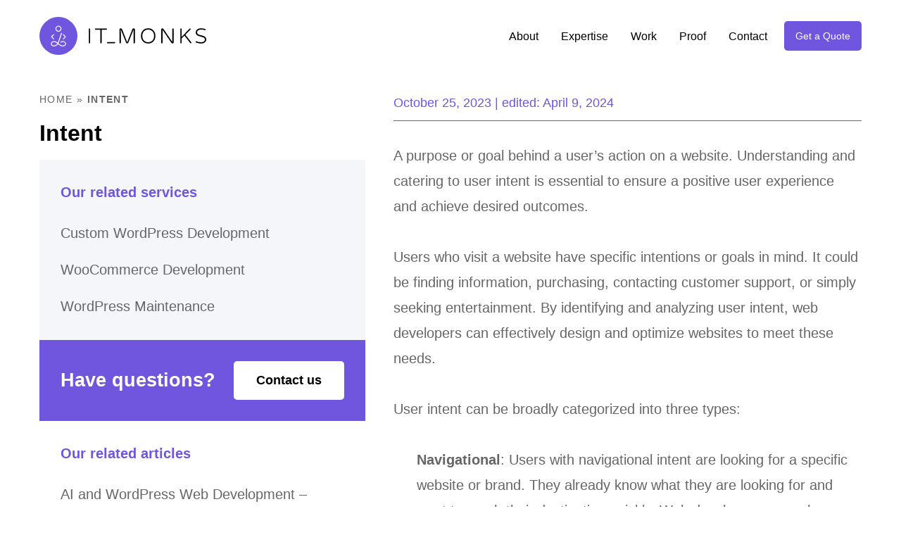

--- FILE ---
content_type: text/html; charset=UTF-8
request_url: https://itmonks.com/glossary/intent/
body_size: 180283
content:
<!DOCTYPE HTML><html lang="en"><head><script data-no-optimize="1">var litespeed_docref=sessionStorage.getItem("litespeed_docref");litespeed_docref&&(Object.defineProperty(document,"referrer",{get:function(){return litespeed_docref}}),sessionStorage.removeItem("litespeed_docref"));</script> <meta charset="utf-8"><meta name="viewport" content="width=device-width, initial-scale=1.0, minimum-scale=1.0, maximum-scale=5.0"><link rel="apple-touch-icon" sizes="180x180" href="https://itmonks.com/wp-content/themes/it-monks/public/img/favicon/apple-touch-icon.png"><link rel="icon" type="image/png" sizes="32x32" href="https://itmonks.com/wp-content/themes/it-monks/public/img/favicon/favicon-32x32.png"><link rel="icon" type="image/png" sizes="16x16" href="https://itmonks.com/wp-content/themes/it-monks/public/img/favicon/favicon-16x16.png"><link rel="icon" type="image/png" href="https://itmonks.com/wp-content/themes/it-monks/public/img/favicon/favicon-96x96.png" sizes="96x96"/><link rel="icon" type="image/svg+xml" href="https://itmonks.com/wp-content/themes/it-monks/public/img/favicon/favicon.svg"/><link rel="shortcut icon" href="https://itmonks.com/wp-content/themes/it-monks/public/img/favicon/favicon.ico"/><link rel="mask-icon" href="https://itmonks.com/wp-content/themes/it-monks/public/img/favicon/safari-pinned-tab.svg" color="#7055de"><link rel="preconnect" href="https://fonts.googleapis.com"><link rel="preconnect" href="https://fonts.gstatic.com" crossorigin><meta name="msapplication-TileColor" content="#7055de"><meta name="theme-color" content="#7055de"><meta name='robots' content='index, follow, max-image-preview:large, max-snippet:-1, max-video-preview:-1' /><style>img:is([sizes="auto" i], [sizes^="auto," i]) { contain-intrinsic-size: 3000px 1500px }</style><title>Intent | IT Monks Glossary</title><meta name="description" content="Explore Intent definition in IT Monks Glossary. Decode user search intentions to enhance your content strategy and SEO success." /><link rel="canonical" href="https://itmonks.com/glossary/intent/" /><meta property="og:locale" content="en_US" /><meta property="og:type" content="article" /><meta property="og:title" content="Intent | IT Monks Glossary" /><meta property="og:description" content="Explore Intent definition in IT Monks Glossary. Decode user search intentions to enhance your content strategy and SEO success." /><meta property="og:url" content="https://itmonks.com/glossary/intent/" /><meta property="og:site_name" content="IT Monks Agency" /><meta property="article:publisher" content="https://www.facebook.com/itmonks" /><meta property="article:modified_time" content="2024-04-09T12:40:43+00:00" /><meta property="og:image" content="https://itmonks.com/wp-content/uploads/2023/03/itmonks-cover-min.jpg" /><meta property="og:image:width" content="3648" /><meta property="og:image:height" content="2128" /><meta property="og:image:type" content="image/jpeg" /><meta name="twitter:card" content="summary_large_image" /><meta name="twitter:label1" content="Est. reading time" /><meta name="twitter:data1" content="2 minutes" /> <script type="application/ld+json" class="yoast-schema-graph">{"@context":"https://schema.org","@graph":[{"@type":"WebPage","@id":"https://itmonks.com/glossary/intent/","url":"https://itmonks.com/glossary/intent/","name":"Intent | IT Monks Glossary","isPartOf":{"@id":"https://itmonks.com/#website"},"datePublished":"2023-10-25T17:43:39+00:00","dateModified":"2024-04-09T12:40:43+00:00","description":"Explore Intent definition in IT Monks Glossary. Decode user search intentions to enhance your content strategy and SEO success.","breadcrumb":{"@id":"https://itmonks.com/glossary/intent/#breadcrumb"},"inLanguage":"en-US","potentialAction":[{"@type":"ReadAction","target":["https://itmonks.com/glossary/intent/"]}]},{"@type":"BreadcrumbList","@id":"https://itmonks.com/glossary/intent/#breadcrumb","itemListElement":[{"@type":"ListItem","position":1,"name":"Home","item":"https://itmonks.com/"},{"@type":"ListItem","position":2,"name":"Intent"}]},{"@type":"WebSite","@id":"https://itmonks.com/#website","url":"https://itmonks.com/","name":"IT Monks Agency","description":"Leading WordPress Development Agency","publisher":{"@id":"https://itmonks.com/#organization"},"potentialAction":[{"@type":"SearchAction","target":{"@type":"EntryPoint","urlTemplate":"https://itmonks.com/?s={search_term_string}"},"query-input":{"@type":"PropertyValueSpecification","valueRequired":true,"valueName":"search_term_string"}}],"inLanguage":"en-US"},{"@type":"Organization","@id":"https://itmonks.com/#organization","name":"IT Monks Agency","alternateName":"ITM","url":"https://itmonks.com/","logo":{"@type":"ImageObject","inLanguage":"en-US","@id":"https://itmonks.com/#/schema/logo/image/","url":"https://itmonks.com/wp-content/uploads/2023/03/itmonks-cover-min.jpg","contentUrl":"https://itmonks.com/wp-content/uploads/2023/03/itmonks-cover-min.jpg","width":3648,"height":2128,"caption":"IT Monks Agency"},"image":{"@id":"https://itmonks.com/#/schema/logo/image/"},"sameAs":["https://www.facebook.com/itmonks","http://linkedin.com/company/it-monks"]}]}</script> <link rel='dns-prefetch' href='//challenges.cloudflare.com' /><link rel='dns-prefetch' href='//cdnjs.cloudflare.com' /><link data-optimized="2" rel="stylesheet" href="https://itmonks.com/wp-content/litespeed/css/302fbd6134f30e28150b7aa5fd034f11.css?ver=65c48" /><style id='acf-agencies-services-style-inline-css'>.agencies-services{padding:3.125rem 0;overflow:hidden}.agencies-services .grid{row-gap:2.5rem}.agencies-services__info{display:flex;flex-direction:column;height:100%}.agencies-services .title.text_center{margin-bottom:2rem}.agencies-services__text img{max-width:21.125rem}.agencies-services__item{padding:3rem 1.5rem 0;background:linear-gradient(180deg, var(--secondary-bg) 0%, var(--main-bg) 100%);border-radius:.75rem;overflow:hidden;display:flex;flex-direction:column;height:100%;position:relative}.page-lp .agencies-services__item{padding:3rem 1.5rem 2rem}section.bg-dark .agencies-services__item,section.bg-primary .agencies-services__item{background:linear-gradient(180deg, var(--main-bg) 0%, var(--extra-bg) 100%)}.dark section.bg-dark .agencies-services__item,.dark section.bg-primary .agencies-services__item{background:linear-gradient(180deg, #1F1E1E 0%, #302D2D 100%)}.agencies-services_features .agencies-services__item{padding-left:3.5rem;padding-bottom:3.75rem}.agencies-services__item:before{content:"";position:absolute;top:0;bottom:auto;left:0;right:0;height:.625rem;background-color:var(--primary-color)}.grid__column:last-child .agencies-services__item:before{background-color:#3f22b6}.agencies-services__item-title{margin-bottom:1.5rem}.agencies-services__item-text{line-height:1.8;margin-bottom:1.5rem}.agencies-services_features .agencies-services__item-text{margin-bottom:3rem}.agencies-services__item-actions{margin-top:1.5rem;display:flex}@media(min-width: 641px){.agencies-services{padding:5rem 0}}@media(min-width: 768px){.page-lp .agencies-services__item{padding:3.75rem}}@media(min-width: 1025px){.agencies-services{padding:6.25rem 0}.agencies-services__info{padding-bottom:3.75rem}.agencies-services .title.text_center{margin-bottom:4rem}.agencies-services__item{padding:3.75rem 1.875rem}.agencies-services_features .agencies-services__item{padding-left:5.5625rem}.agencies-services__img{padding-right:2.25rem}}</style><style id='acf-awards-style-inline-css'>.carousel{padding:3rem 0}.carousel .title{margin-bottom:2.75rem}.awards__item{display:flex;align-items:center;justify-content:center;-webkit-user-select:none;-moz-user-select:none;user-select:none;pointer-events:none}.awards__item img{height:7.5rem;width:auto}.infinity-strip-slider{margin:0;position:relative}.infinity-strip-slider .swiper-wrapper{align-items:center;transition-timing-function:linear}.infinity-strip-slider .swiper-wrapper .swiper-slide{display:flex;justify-content:center;align-items:center;width:auto;padding:0 7%}.infinity-strip-slider .swiper-wrapper .swiper-slide img{position:relative;z-index:2;-o-object-fit:contain;object-fit:contain;width:auto;max-width:12.5rem;max-height:6.25rem}@media(min-width: 641px){.awards__item img{height:9.375rem}}@media(min-width: 1025px){.carousel_awards{padding:6.25rem 0}.awards__item img{height:12.5rem}.infinity-strip-slider .swiper-wrapper .swiper-slide img{max-width:18.75rem;max-height:9.375rem}}</style><style id='acf-awards-histyry-style-inline-css'>.awards-history{margin:clamp(3.125rem,3.125rem + (1vw - 7.67px)*11.55,6.25rem) 0}.awards-history.bg-dark{margin:0;padding:clamp(3.125rem,3.125rem + (1vw - 7.67px)*11.55,6.25rem) 0}.awards-history.bg-dark .awards-history__item .logo_block{background:var(--main-bg)}.awards-history__row{display:flex;flex-wrap:wrap;border-top:1px solid #d8dbe2}.awards-history__row:last-child .awards-history__item{border-bottom:1px solid #d8dbe2}.awards-history__year{width:100%;font-size:clamp(1.75rem,1.75rem + (1vw - 7.67px)*2.77,2.5rem);font-weight:700;margin:1.25rem 0}.awards-history__items{flex:1 1}.awards-history__item{display:flex;flex-wrap:wrap;gap:.9375rem}.awards-history__item:not(:last-child){border-bottom:1px solid #e2e2e2}.awards-history__item .logo_block{width:30%;background:var(--secondary-bg);display:flex;flex-wrap:wrap;align-items:center;justify-content:center;padding:.9375rem}.awards-history__item .logo_block img{max-width:6.5rem;max-height:6.5rem;width:100%;height:100%;-o-object-fit:contain;object-fit:contain}.awards-history__item .content_block{flex:1 1;min-height:8.9375rem;padding:1.25rem 0 2.1875rem}.awards-history__item .content_block p{margin-bottom:1.25rem}.awards-history__item .content_block a:hover{text-decoration:underline}@media(min-width: 768px){.awards-history__row>div{padding:0 .9375rem}.awards-history__year{width:16.66%;margin:0}.awards-history__item{gap:1.875rem}}</style><style id='acf-calculator-style-inline-css'>.calc{padding:8.4375rem 0 6.25rem}.calc__block{margin-bottom:3.125rem}.calc__block-title{margin-bottom:1.875rem}.calc__tabs-titles{display:flex;flex-wrap:wrap;gap:1.25rem;margin-bottom:2.75rem}.calc__tab-title{background-color:#f5f6f9;color:#666;padding:.1875rem .4375rem;transition:all .192s}.calc__tab-title.is-active,.calc__tab-title:hover{color:var(--primary-color)}.calc__tab-title.is-active{background-color:var(--primary-color-2)}.calc__options{display:flex;flex-direction:column;gap:2.125rem}.calc__option{width:100%;padding-bottom:1.25rem;border-bottom:1px solid #e8ebf0;position:relative}.calc__option.calc__option--selected:after{width:100%}.calc__option:after{content:"";display:block;width:0;height:2px;background-color:var(--primary-color);position:absolute;bottom:0;left:50%;transform:translateX(-50%);transition:all .192s}.calc__option-content{width:100%;display:flex;align-items:center;gap:1.25rem}.calc__option-title{color:var(--primary-color) !important}.calc__overview-options .calc__option-title{padding-left:0}.calc__overview-options .calc__option-title:before,.calc__overview-options .calc__option-title:after{display:none}.calc__option-text{padding-left:2.375rem;margin-top:.1875rem}.calc__option-price{flex-shrink:0;min-width:8.125rem;display:flex;justify-content:flex-end;align-items:center;gap:.625rem;text-align:right;margin-left:auto}.calc__option-price strong{min-width:3.375rem;color:var(--primary-color)}.calc__sections{display:flex;flex-direction:column;gap:1.25rem}.calc__section{display:flex;flex-direction:column;gap:1.875rem;padding:2.5rem 1.875rem}.calc__overview-options{display:flex;flex-direction:column;gap:1.75rem}.calc__overview-options .calc__option-content{padding-bottom:.9375rem;border-bottom:1px solid #e8ebf0}.calc__overview-total{display:flex;justify-content:space-between}.calc__overview-total strong:before{content:"$"}@media(min-width: 1025px){.calc__block{margin-bottom:5rem}}</style><style id='acf-cta-style-inline-css'>.cta:not(.content--bottom):not(:last-child){margin-bottom:1.875rem}.cta.bg-primary{color:#fff}.editor .cta .page-wrapper{padding-right:0;padding-left:0}.cta__inner{padding:1.875rem 0;display:flex;flex-direction:column;gap:1.25rem}.single-portfolio .cta__inner{padding:4.1875rem 0 4.6875rem}.editor .cta__inner{padding:1.875rem}.cta__content{flex-grow:1;max-width:48.125rem}.cta .title{color:var(--heading-color);margin:0}.cta__text{font-family:"Inter",sans-serif;margin-top:1.875rem}.cta .buttons{flex-shrink:0;width:auto;margin:0 !important}.cta .btn{white-space:nowrap}.cta.bg-primary .title{color:#fff}@media(min-width: 420px){.cta__inner{flex-direction:row;align-items:center;justify-content:space-between;gap:1.875rem}}@media(min-width: 1025px){.cta__text{font-size:1.25rem}}</style><style id='acf-clutch-reviews-style-inline-css'>.clutch-reviews .content__title{margin-bottom:2rem}.clutch-reviews__list{max-width:975px;margin:auto}.clutch-reviews__logo{margin-top:1.75rem;display:flex;justify-content:center;align-items:center}@media(min-width: 1025px){.clutch-reviews .content__title{margin-bottom:4rem}.clutch-reviews__logo{margin-top:3.375rem}}</style><style id='acf-content-style-inline-css'>.content .grid{row-gap:2.1875rem}@media(min-width: 1025px){.content .grid{row-gap:2.5rem}}</style><style id='acf-counters-style-inline-css'>.block-counters__inner{padding:1.875rem}@media(min-width: 1025px){.block-counters{background-color:var(--secondary-bg)}.block-counters__inner{padding:3rem 0}}</style><style id='acf-demo-images-style-inline-css'>.demo-images{padding-bottom:clamp(3.125rem,3.125rem + (1vw - 6.4px)*7.58,6.25rem)}.demo-images.vertical--both{padding-top:clamp(3.125rem,3.125rem + (1vw - 6.4px)*7.58,6.25rem)}.demo-images.vertical--top-negative{margin-top:calc(clamp(1.25rem,1.25rem + (1vw - 6.4px)*7.58,4.375rem)*-1)}.demo-images .grid{row-gap:2.1875rem}.demo-images__item{background:var(--primary-color);padding-bottom:51.1%;position:relative;overflow:hidden}.demo-images__item-img{display:block;position:absolute;bottom:0;right:0;left:0;top:0}.demo-images__item img{position:absolute;top:0;bottom:0;left:0;right:0;-o-object-fit:cover;object-fit:cover;width:100%;height:100%;transform-origin:bottom right;transition:all .192s;will-change:transform}@media(min-width: 1025px){.demo-images{padding-right:7rem;padding-left:7rem}.demo-images .grid{row-gap:2.5rem}.demo-images__item-img:hover img{transform:scale(1.1)}}</style><style id='acf-faq-style-inline-css'>.single .blog-post__content .faq-section{padding:2.8125rem 0}.single .blog-post__content .faq-section:not(:last-child){margin-bottom:1.875rem}@media(min-width: 1200px){.single .blog-post__content .faq-section.bg-dark{padding-left:1rem;padding-right:1rem}}</style><style id='acf-image-with-details-style-inline-css'>.image-with-details{padding:3.125rem 0;overflow:hidden}.image-with-details__svg svg{width:100%;height:auto;margin:auto}.image-with-details__svg .circle{opacity:0}.image-with-details .editor{color:var(--text-color)}@media(max-width: 1024px){.image-with-details strong{margin-bottom:-2rem;display:block}}</style><style id='acf-offices-style-inline-css'>.office-location{display:flex;flex-direction:column}.office-location__content{background-color:var(--main-bg);padding:1.25rem;flex-grow:1}.office-location__city{margin-bottom:1.25rem}.office-location__map{width:100%;flex-shrink:0;position:relative}.office-location__map:before,.office-location__map:after{content:"";position:absolute;top:0;left:0;right:0;bottom:0;z-index:2;pointer-events:none}.office-location__map:before{background-color:var(--primary-color);mix-blend-mode:multiply}.office-location__map:after{background-image:url("/wp-content/themes/it-monks/public/css/../img/location-mark.svg");background-size:2.5rem 3.125rem;background-repeat:no-repeat;background-position:center;z-index:3}@media(min-width: 641px){.office-location{flex-direction:row}.office-location__map{width:50%}}@media(min-width: 1400px){.office-location__content{padding:2.5rem 1.875rem}}</style><style id='acf-partners-style-inline-css'>.carousel{padding:3rem 0}.carousel .title{margin-bottom:2.75rem}.partners__item{-webkit-user-select:none;-moz-user-select:none;user-select:none;pointer-events:none;border:1px solid #e8ebf0;display:grid;align-items:center;justify-content:center;height:6.25rem;min-height:6.25rem;padding:0 1.25rem;order:1;border-radius:.3125rem;position:relative}.dark .partners__item{border-color:#1f1e1e}.partners__item:after{content:"";position:absolute;width:1.25rem;height:60%;background-color:var(--main-bg);top:-0.125rem;right:-0.125rem}.bg-dark .partners__item:after{background-color:var(--secondary-bg)}.partners__item svg{max-width:100%}.partners__item:nth-child(1){order:2}.partners__item:nth-child(3){order:4}.partners__item:nth-child(4){order:5}.partners__item:nth-child(6){order:3}.partners__item-base,.partners__item-secondary{grid-area:1/1;display:flex;justify-content:center;align-items:center}.partners__item-base path,.partners__item-secondary path{transition:opacity 667ms cubic-bezier(0.19, 1, 0.22, 1)}.dark .partners__item .dark-path{fill:#fff}.partners__item-base path{opacity:1}.partners__item-secondary path{opacity:0}.partners__item img{height:auto;max-height:3.75rem}@media(min-width: 1025px){.carousel_awards{padding:6.25rem 0}}</style><style id='acf-portfolio-details-style-inline-css'>body:not(.wp-admin) .portfolio-details .media>div{transform:scale(1.1) translateY(2%);opacity:0;will-change:transform}.portfolio-details__img{margin-top:1.5rem;padding-right:12.5%;padding-bottom:clamp(3.125rem,3.125rem + (1vw - 10.24px)*16.49,7rem);position:relative}.portfolio-details__img:before{content:"";display:block;width:67%;background-color:#f5f6f9;position:absolute;top:clamp(3.125rem,3.125rem + (1vw - 10.24px)*16.49,7rem);right:0;bottom:0}.portfolio-details__img img{width:100%;position:relative}.portfolio-details .portfolio-details__text{color:var(--text-color)}.portfolio-details .portfolio-details__text h1,.portfolio-details .portfolio-details__text h2,.portfolio-details .portfolio-details__text h3{margin-bottom:1.25rem}@media(min-width: 1025px){.portfolio-details__img{margin-top:0}}@media(max-width: 1024px){.portfolio-details .grid{gap:1.875rem}}</style><style id='acf-portfolio-result-style-inline-css'>.portfolio-result .btn{min-width:13.75rem}.portfolio-result .media{margin-bottom:1.875rem}body:not(.wp-admin) .portfolio-result .media>div{transform:scale(1.1) translateY(2%);opacity:0;will-change:transform}.portfolio-result .media__decor{width:calc(50% - 1rem)}.portfolio-result .counters{flex-wrap:wrap}.portfolio-result .counters__item{width:calc(50% - .9375rem)}@media(min-width: 641px){.portfolio-result .counters{flex-direction:row}}@media(min-width: 1025px){.portfolio-result .media{margin-bottom:2.5rem}.portfolio-result .media--with-decor{padding-right:16.7%;margin-bottom:-3.75rem}.portfolio-result .counters{row-gap:clamp(3.125rem,3.125rem + (1vw - 6.4px)*7.58,6.25rem);padding-top:clamp(3.75rem,3.75rem + (1vw - 6.4px)*6.06,6.25rem)}.portfolio-result .counters__value{margin-bottom:.9375rem}}@media(max-width: 1024px){.portfolio-result .grid{gap:1.875rem}}</style><style id='acf-portfolio-text-and-media-style-inline-css'>.portfolio-text-media{display:flex;gap:1.875rem}.portfolio-text-media.grid_reverse>.container{flex-direction:row-reverse}.portfolio-text-media.grid_reverse>.container .media--with-decor{padding-right:0;padding-left:clamp(3.125rem,3.125rem + (1vw - 6.4px)*7.58,6.25rem)}.portfolio-text-media.grid_reverse>.container .media__decor{right:auto;left:0}.portfolio-text-media .container{padding:0 1rem;margin:0 auto;width:100%;display:flex;gap:1.875rem}.portfolio-text-media .media{width:100%;flex-shrink:0}body:not(.wp-admin) .portfolio-text-media .media>div{transform:scale(1.1) translateY(2%);opacity:0;will-change:transform}.portfolio-text-media__content{flex-grow:1}.portfolio-text-media__content .sub{margin-bottom:1.5rem !important}.portfolio-text-media__content .btn{min-width:13.75rem}.portfolio-text-media .portfolio-text-media__title{margin-bottom:.5rem}@media(min-width: 641px){.portfolio-text-media .container{padding:0 3.5rem;max-width:100%}}@media(min-width: 1025px){.portfolio-text-media__content .page-wrapper,.portfolio-text-media__media .page-wrapper{max-width:unset;padding:0;margin:0}.portfolio-text-media .media{width:calc((100vw - 112px)*7/12 + 56px)}.portfolio-text-media__content .page-wrapper{width:491.6666666667px;padding-left:1rem}}@media(min-width: 1400px){.portfolio-text-media .container{padding:0 1rem;max-width:83.25rem}.portfolio-text-media .media{width:calc((100vw - 32px)*7/12 + 16px)}.portfolio-text-media__content .page-wrapper{width:533.3333333333px}}@media(max-width: 1024px){.portfolio-text-media{flex-wrap:wrap}.portfolio-text-media .container{flex-wrap:wrap}}</style><style id='acf-quote-style-inline-css'>.quote{padding:7.5rem 0 3.125rem}.quote__inner{position:relative}.quote__inner-icon{position:absolute;left:-0.3125rem;bottom:100%;width:2.3125rem;height:1.4375rem;-o-object-fit:contain;object-fit:contain}.quote__bottom{display:flex;flex-direction:column-reverse;align-items:flex-start}.quote__text{margin-bottom:2.5rem}.quote__author{position:relative;display:flex;align-items:center}.quote__author-img{width:4rem;margin-right:1.875rem;border-radius:50%;overflow:hidden;flex-shrink:0}.quote__author .quote__author-name{color:var(--heading-color);margin-bottom:0}.quote__author-job{font-size:1.0625rem}.quote__rating{margin-bottom:2rem}.quote__logo{line-height:0}.quote__logo img{max-width:8.75rem;max-height:3.75rem}@media(min-width: 641px){.quote{padding:6.875rem 0 5rem}.quote__inner-icon{left:0;width:3.0625rem;height:1.875rem;top:-0.625rem}}@media(min-width: 1025px){.quote{padding:9rem 0 6.5rem}.quote__inner{padding-left:7rem}.quote__inner-icon{width:3.0625rem;height:1.875rem;top:-0.625rem;bottom:auto}.quote__bottom{flex-direction:row;justify-content:space-between}.quote__rating{margin-bottom:0}.quote__logo img{max-width:13.125rem;max-height:7.5rem}.quote--logo .quote__inner{padding-left:21rem}.quote--logo .quote__inner-icon{left:16.875rem}.quote--logo .quote__author{position:static}.quote--logo .quote__author-img{width:14.0625rem;position:absolute;top:0;left:0}}@media(max-width: 640px){.quote__logo{width:100%;text-align:right}.quote--logo .quote__bottom{flex-direction:column;gap:1rem}}@media(min-width: 641px)and (max-width: 1024px){.quote__bottom{padding-left:5.75rem;flex-direction:row;justify-content:space-between;align-items:center}.quote__text{padding-left:5.75rem}}</style><style id='acf-reviews-style-inline-css'>.reviews{margin:3.75rem 0}.reviews.bg-grey{padding:3.75rem 0;background-color:#f5f6f9;margin:0}.dark .reviews.bg-grey{background-color:var(--secondary-bg)}.reviews.disabled-nav .swiper-button-prev,.reviews.disabled-nav .swiper-button-next{display:none}.reviews>.page-wrapper{position:relative;display:flex;flex-direction:column;gap:1.875rem;width:100%}.reviews .swiper-button-prev,.reviews .swiper-button-next{cursor:pointer;position:absolute;z-index:3;top:50%;transform:translateY(-50%)}.reviews .swiper-button-prev:hover svg path,.reviews .swiper-button-next:hover svg path{fill:var(--primary-color)}.reviews .swiper-button-prev svg,.reviews .swiper-button-next svg{display:block}.reviews .swiper-button-prev svg path,.reviews .swiper-button-next svg path{transition:fill .3s ease-in-out 0s}.dark .reviews .swiper-button-prev svg path,.dark .reviews .swiper-button-next svg path{fill:#fff}.reviews .swiper-button-prev{left:0}.reviews .swiper-button-next{right:0}@media(min-width: 1025px){.reviews{margin:5rem 0 6.625rem}.reviews.bg-grey{padding:5rem 0 6.625rem}}@media(min-width: 1600px){.reviews .swiper-button-prev{left:-3.125rem}.reviews .swiper-button-next{right:-3.125rem}}</style><style id='acf-tools-style-inline-css'>.tools__list ul{display:flex;flex-wrap:wrap;align-items:center;gap:1.25rem}.tools__list ul li a,.tools__list ul li span{display:flex;align-items:center;padding:.375rem 1.25rem;background-color:var(--secondary-bg);color:var(--heading-color);border-radius:5.9375rem}.tools__list ul li a img,.tools__list ul li span img{width:2.5rem;height:2.5rem;-o-object-fit:contain;object-fit:contain;margin-right:.625rem;transition:all .192s;will-change:transform}.tools__list ul li a:hover img{transform:scale(1.05)}</style><style id='acf-wiki-style-inline-css'>.wiki__letter{margin-bottom:1.5rem}.wiki__list{display:grid;grid-template-columns:repeat(2, 1fr);gap:3.75rem}.wiki__item:not(:last-child){margin-bottom:.9375rem}.wiki__link{color:var(--text-color);font-size:1.25rem;border-bottom:1px solid}.wiki__link:hover{border-color:rgba(0,0,0,0);color:var(--primary-color)}@media(min-width: 641px){.wiki__list{grid-template-columns:repeat(3, 1fr)}}@media(min-width: 1025px){.wiki__list{grid-template-columns:repeat(4, 1fr)}}</style><style id='ez-toc-exclude-toggle-css-inline-css'>#ez-toc-container input[type="checkbox"]:checked + nav, #ez-toc-widget-container input[type="checkbox"]:checked + nav {opacity: 0;max-height: 0;border: none;display: none;}</style><link rel="https://api.w.org/" href="https://itmonks.com/wp-json/" /><link rel="alternate" title="JSON" type="application/json" href="https://itmonks.com/wp-json/wp/v2/glossary/7558" /><style id="critical-css">:root{--primary-color: #7055DE;--primary-color-1: rgba(112, 85, 222, 0.1);--primary-color-2: rgba(112, 85, 222, 0.2);--primary-color-3: rgba(112, 85, 222, 0.3);--primary-color-4: rgba(112, 85, 222, 0.4);--primary-color-5: rgba(112, 85, 222, 0.5);--primary-color-6: rgba(112, 85, 222, 0.6);--primary-color-7: rgba(112, 85, 222, 0.7);--primary-color-8: rgba(112, 85, 222, 0.8);--primary-color-9: rgba(112, 85, 222, 0.9)}:root,:root.light{--main-bg: #ffffff;--secondary-bg: #F5F6F9;--extra-bg: #FBFBFB;--heading-color: #000000;--text-color: #666666}:root.dark{--main-bg: #1F1E1E;--secondary-bg: #3A3A3A;--extra-bg: #3A3A3A;--heading-color: #ffffff;--text-color: #ffffff}*,*:before,*:after{box-sizing:border-box}*,*:focus,*:active{outline:none !important}html,body{height:100%}html{font-family:sans-serif;-webkit-text-size-adjust:100%;-ms-text-size-adjust:100%;-webkit-tap-highlight-color:rgba(0,0,0,0);-moz-osx-font-smoothing:grayscale;-webkit-font-smoothing:antialiased;font-smoothing:antialiased;font-size:16px;scroll-padding-top:3.75rem}html.modal-opened{scroll-behavior:auto}body{margin:0;font-family:"Inter",sans-serif;color:var(--heading-color);line-height:1.6;width:100%;min-width:360px;font-weight:400;background-color:var(--main-bg);overscroll-behavior:none;-webkit-text-size-adjust:100%;font-kerning:normal;font-variant-ligatures:contextual common-ligatures;font-feature-settings:"kern" 1,"liga" 1,"calt" 1;overflow-x:hidden;padding-top:3.5625rem;font-size:1rem}::-moz-selection{color:#fff;background:var(--primary-color-5)}::selection{color:#fff;background:var(--primary-color-5)}img{max-width:100%;height:auto}b,strong{font-weight:700}ul,ol,dl{list-style:none;padding:0;margin:0}dt,dd{margin:0}p{margin:0 0 2.25rem}p:first-child{margin-top:0}p:last-child .page-wrapper:not(.page-simple){margin-bottom:0}hr{border:none;border-top:1px solid rgba(102,102,102,.3);margin:1.875rem 0;padding:0}a{color:var(--primary-color);text-decoration:none;transition:color .192s}a:hover{color:var(--heading-color);text-decoration:none}button{padding:0;border:none;background:none}select::-ms-expand{display:none}.table-wrapper{overflow:auto}table{width:100%;border-collapse:collapse}table th,table td{border:1px solid var(--text-color);padding:.75rem 1rem;text-align:left}.bg-primary{background-color:var(--primary-color) !important}.color-primary{color:var(--primary-color) !important}.bg-dark{background-color:var(--secondary-bg) !important}.color-dark{color:var(--secondary-bg) !important}.bg-text{background-color:var(--text-color) !important}.color-text{color:var(--text-color) !important}.bg-heading{background-color:var(--heading-color) !important}.color-heading{color:var(--heading-color) !important}.bg-white{background-color:#fff !important}.color-white{color:#fff !important}.dark .bg-white{background-color:var(--main-bg) !important}.wp-block-image .wp-element-caption{font-size:1rem;margin:0;padding:1rem;font-style:italic;text-align:center}.blog-post__text .wp-block-image .aligncenter,.blog-post__text .wp-block-image .wp-element-caption{display:block}h1,.h1,h2,.h2,h3,.h3,h4,.h4,h5,.h5,h6,.h6{display:block;min-height:0vw;color:var(--heading-color);font-family:"Sora",sans-serif;font-weight:700;margin-top:0;margin-bottom:.5em}h1 a,.h1 a,h2 a,.h2 a,h3 a,.h3 a,h4 a,.h4 a,h5 a,.h5 a,h6 a,.h6 a{color:inherit}h1,.h1{font-size:2.125rem;line-height:1.58}h2,.h2{font-size:1.75rem;line-height:1.4}h3,.h3{font-size:1.375rem;font-weight:600;line-height:1.4}h4,.h4{font-size:1rem;font-weight:600;line-height:1.4}h5,.h5{font-size:1.125rem;font-weight:600;line-height:1.4}h6,.h6{font-size:.875rem;line-height:1.4;font-family:"Inter",sans-serif}.sub{display:block;color:var(--text-color);font-size:.875rem;font-weight:700;line-height:1.4;letter-spacing:.1em;text-transform:uppercase;margin-bottom:1rem;font-family:"Sora",sans-serif}span[style^="color:"] .sub{color:inherit}.heading{margin-bottom:clamp(2.1875rem,2.1875rem + (1vw - 6.4px)*2.27,3.125rem)}.heading .title{margin:0}.heading .subtitle{margin-top:clamp(1.25rem,1.25rem + (1vw - 6.4px)*.61,1.5rem);margin-bottom:0}.title{margin-bottom:1.25rem}.title span{color:var(--primary-color)}.buttons{width:100%;line-height:0;margin-top:1.5rem;display:flex;flex-wrap:wrap;gap:1rem}.title+.buttons{margin-top:0}.buttons_center{display:flex;justify-content:center;align-items:center}.text-sm{color:var(--text-color);font-size:.875rem;font-weight:400;line-height:1.4}.text-md{color:var(--text-color);font-size:1rem;font-weight:400;line-height:1.6}.text-md ul li,.text-md ol li{line-height:1.6}.text-lg{color:var(--text-color);font-size:1.125rem;font-weight:400;line-height:1.8}.text-lg ul li,.text-lg ol li{line-height:1.8}.text-sm a:not(.btn):hover,.text-md a:not(.btn):hover,.text-lg a:not(.btn):hover{color:#bc4bcf}.ul-simple li{background-image:url("/wp-content/themes/it-monks/public/img/icons.svg#check-border-sm-view"),url("/wp-content/themes/it-monks/public/img/icons.svg#check-view");background-size:1.25rem 1.25rem,.5625rem .5rem;background-position:left top .25rem,left .375rem top .625rem;background-repeat:no-repeat;padding-left:2.5rem}.dark .ul-simple li{background-image:url("/wp-content/themes/it-monks/public/img/icons.svg#check-border-sm-white-view"),url("/wp-content/themes/it-monks/public/img/icons.svg#check-view")}.ul-simple li:not(:last-of-type){margin-bottom:.5rem}.content__text .ul-simple li:not(:last-of-type){margin-bottom:.875rem}.content__text_2 .ul-simple li:not(:last-of-type){margin-bottom:1.5625rem}.ul-simple li h5{line-height:1.7}.ul li,.page-simple ul li,.editor ul li{padding-left:1.625em;background-image:url("/wp-content/themes/it-monks/public/img/icons.svg#check-view");background-size:.875em .8125em;background-repeat:no-repeat;background-position:left .5em;margin-bottom:1.25rem}.ul li:last-of-type,.page-simple ul li:last-of-type,.editor ul li:last-of-type{margin-bottom:0 !important}.ul li h1,.ul li h2,.ul li h3,.ul li h4,.ul li h5,.ul li h6,.page-simple ul li h1,.page-simple ul li h2,.page-simple ul li h3,.page-simple ul li h4,.page-simple ul li h5,.page-simple ul li h6,.editor ul li h1,.editor ul li h2,.editor ul li h3,.editor ul li h4,.editor ul li h5,.editor ul li h6{display:inline}.ol,.editor ol{counter-reset:ol}.ol li,.editor ol li{padding-left:2.1875rem;margin-bottom:.875rem;position:relative}.ol li:before,.editor ol li:before{counter-increment:ol;content:counter(ol) ". ";font-size:inherit;font-weight:800;color:var(--primary-color);position:absolute;left:0;top:0}.ol li:last-of-type,.editor ol li:last-of-type{margin-bottom:0 !important}.editor p,.editor ul,.editor ol,.editor h1,.editor h2,.editor h3,.editor .table-wrapper,.editor table{margin-bottom:2.25rem}.editor p:last-child,.editor ul:last-child,.editor ol:last-child,.editor h1:last-child,.editor h2:last-child,.editor h3:last-child,.editor .table-wrapper:last-child,.editor table:last-child{margin-bottom:0}.editor p.mb-0{margin-bottom:0}.editor p+hr{margin-top:-0.375rem}.editor h1,.editor .h1,.editor h2,.editor .h2,.editor h3,.editor .h3{display:block;margin-bottom:1.875rem}.editor h4,.editor .h4,.editor h5,.editor .h5,.editor h6,.editor .h6{display:block;margin-bottom:.625rem}.editor h4:last-child,.editor .h4:last-child,.editor h5:last-child,.editor .h5:last-child,.editor h6:last-child,.editor .h6:last-child{margin-bottom:0}.editor h4+ul,.editor h4 ol,.editor .h4+ul,.editor .h4 ol,.editor h5+ul,.editor h5 ol,.editor .h5+ul,.editor .h5 ol,.editor h6+ul,.editor h6 ol,.editor .h6+ul,.editor .h6 ol{margin-top:1.875rem}.editor ul{line-height:1.8125rem}.editor ul.ul-simple{list-style:square;list-style-position:inside}.editor ul.ul-simple li{padding-left:0;background:none;margin-bottom:0}.editor a:not(.btn){color:var(--primary-color)}.editor .sub{margin-bottom:.8125rem}.content_bright .editor{color:#fff}.hide,.hidden{display:none !important}.o-hide{opacity:0 !important}.o-show{opacity:1 !important}.layout{height:100%}.page-container{width:100%;display:flex;flex-direction:column;position:relative}.page-main{overflow-x:hidden}.page-wrapper{padding:0 1rem;margin:0 auto;width:100%}.header{width:100%;background-color:var(--main-bg);position:fixed;top:0;left:0;z-index:100;transition:box-shadow .3s}.scrolled .header{box-shadow:0 .125rem 1.125rem rgba(0,0,0,.05)}.dark .scrolled .header{box-shadow:0 .125rem 1.125rem rgba(0,0,0,.25)}.header__inner{height:3.5625rem;display:flex;align-items:center;justify-content:space-between}.header .main-menu-container{height:100%}.menu-opened .header .main-menu-container{opacity:1;visibility:visible;transition:opacity .3s;z-index:2}.header__links{list-style:none;margin:0;display:flex;flex-direction:column;height:100%;padding:5rem 1rem 1.875rem;gap:.9375rem}.header__links li.current-menu-item a{color:var(--primary-color)}.header__links>li>a{display:flex;color:#000;font-size:1.25rem;width:100%}.dark .header__links>li>a{color:#f5f6f9}.header__links>li>.sub-menu{width:100%}.header__links>li>.sub-menu .mega-menu-row{display:grid;width:100%;gap:1.875rem;margin-top:1.875rem}.header__links>li>.sub-menu .mega-menu-row>.menu-item>a{display:block;color:var(--heading-color);font-size:.875rem;font-weight:700;line-height:1.4;letter-spacing:.1em;text-transform:uppercase;margin-bottom:.9375rem}.header__links>li>.sub-menu .mega-menu-row>.menu-item>a[href="#"]{pointer-events:none}.header__links>li>.sub-menu .mega-menu-row>.menu-item>a:hover{color:var(--primary-color)}.header__links>li>.sub-menu .mega-menu-row>.menu-item .sub-menu{display:flex;flex-direction:column;gap:.625rem}.header__links>li>.sub-menu .mega-menu-row>.menu-item .sub-menu a{color:var(--text-color)}.header__links>li>.sub-menu .mega-menu-row>.menu-item .sub-menu a:hover{color:var(--primary-color)}.header__links>li>.sub-menu .mega-menu-row>.menu-item .sub-menu .sub-menu{gap:.4375rem;padding-top:.1875rem;padding-left:.625rem}.header__links>li.menu-item-has-children>a{position:relative}.header__links>li.menu-item-has-children>a:after{content:"";position:absolute;bottom:0;height:.3125rem;left:0;right:0;background:var(--primary-color);opacity:0;pointer-events:none;transition:all .192s}.header__logo{margin-right:auto;font-size:0;position:relative;z-index:100;color:#fff}.header__logo-wrapper{display:flex;align-items:center}.header__logo-text{height:.625rem;margin-left:.4375rem;width:auto}.dark .header__logo-text path{fill:#fff}.header__logo-circle{height:1.5625rem;width:1.5625rem;border-radius:50%;background:var(--primary-color);display:flex;align-items:center;justify-content:center;transition:all .192s;padding-bottom:.125rem}.header__logo-circle svg{height:1.25rem;width:1.25rem}.header__actions{margin-left:1.5rem;align-items:center;display:none}.header__actions .btn{white-space:nowrap}.header__burger{display:flex;align-items:center;cursor:pointer;position:relative;z-index:110}.header__burger-text{color:var(--text-color);font-weight:600;margin-right:1.6875rem;text-transform:uppercase;font-size:.75rem}.header__burger-text-close{display:none}.menu-opened .header__burger-text-close{display:inline}.menu-opened .header__burger-text-open{display:none}.header__phone{display:none}.header__phone.active .header__phone-dropdown{opacity:1;top:100%;visibility:visible}.header__phone.active .header__phone-trigger{pointer-events:none}.header__phone.active .header__phone-trigger .icon-phone svg g{fill:#7055de}.header__phone-trigger{cursor:pointer;width:1.5rem;height:1.5rem;transition:all .192s;position:relative;z-index:110;-webkit-user-select:none;-moz-user-select:none;user-select:none}.header__phone-trigger:hover{filter:brightness(0.5)}.dark .header__phone-trigger:hover{filter:brightness(1.3)}.header__phone-trigger .icon-phone{width:100%;height:100%;display:block}.header__phone-trigger .icon-phone svg{width:100%;height:100%}.dark .header__phone-trigger .icon-phone svg g{fill:#c1c5cf}.header__phone-dropdown{position:absolute;width:41.875rem;border-radius:.3125rem;margin-top:3.4375rem;right:-9.625rem;opacity:0;top:-100%;visibility:hidden;transition:all .192s;will-change:top,opacity;z-index:100}.header__phone-dropdown-inner{z-index:3;position:relative;background-color:var(--secondary-bg);padding:1.875rem;display:flex;border-radius:inherit}.header__phone-dropdown:before{content:"";position:absolute;top:0;left:0;right:0;bottom:0;border-radius:inherit;box-shadow:0 0 .9375rem rgba(0,0,0,.1);z-index:1}.header__phone-dropdown:after{content:"";z-index:2;width:1.5rem;height:1.5rem;border-radius:.3125rem;background-color:var(--secondary-bg);box-shadow:0 0 .9375rem rgba(0,0,0,.1);position:absolute;transform:rotate(45deg) skew(8deg, 8deg);top:-0.625rem;right:9.625rem}.header__phone-content{width:50%;padding-right:1.875rem}.header__phone-dropdown .wpcf7{width:50%;padding-left:1.875rem}.header__phone-input{margin-bottom:1.25rem;position:relative}.header__phone-close{display:flex;align-items:center;cursor:pointer;position:absolute;top:1.125rem;right:1rem;z-index:4;width:1.25rem;height:1.25rem;transition:all .192s}.header__phone-close:hover{filter:brightness(0.5)}.dark .header__phone-close:hover{filter:brightness(1.5)}.header__phone-close .hamburger{transform:scale(0.8)}.header__phone-title{margin-bottom:.625rem}.header__phone-text{margin-bottom:.5rem}.header__phone-number{font-family:"Sora",sans-serif;color:var(--primary-color);font-size:1.5rem;font-weight:600}.header__phone-number:hover{color:#bc4bcf}.hamburger{width:1.25rem;height:.75rem;position:absolute;right:0;top:0;bottom:0;margin:auto;border:none;background:none;box-shadow:none}.hamburger span,.hamburger:before,.hamburger:after{content:"";display:block;width:100%;height:.125rem;background:var(--primary-color);position:absolute;top:0;left:0;right:0;margin:auto;border-radius:1px;transition:all .192s}.header__phone-dropdown .hamburger span,.header__phone-dropdown .hamburger:before,.header__phone-dropdown .hamburger:after{background:var(--text-color)}.hamburger span{bottom:0}.hamburger:after{top:auto;bottom:0;width:50%;left:auto}.menu-opened .hamburger span,.header__phone-dropdown .hamburger span{transform:rotate(-45deg);left:1.5px;bottom:1.5px;top:auto;right:auto;width:50%}.menu-opened .hamburger:before,.header__phone-dropdown .hamburger:before{bottom:0;transform:rotate(45deg)}.menu-opened .hamburger:after,.header__phone-dropdown .hamburger:after{top:.5px;right:.5px;bottom:auto;transform:rotate(-45deg);width:7.5px;border-radius:0 1px 1px 0}@media(min-width: 641px){body{padding-top:3.75rem}h1,.h1{font-size:2.375rem}h2,.h2{font-size:2rem}h3,.h3{font-size:1.5rem}h4,.h4{font-size:1.25rem}.page-wrapper{padding:0 3.5rem;max-width:100%}.header__inner{height:3.75rem}.header__logo-text{margin-left:.75rem;height:1.0125rem}.header__logo-circle{padding-bottom:0;height:2.5rem;width:2.5rem}.header__logo-circle svg{height:2rem;width:2rem}.header__burger-text{font-size:.875rem;margin-right:2.8125rem}.hamburger{width:1.875rem;height:1.125rem}.hamburger span,.hamburger:before,.hamburger:after{height:.1875rem;border-radius:.3125rem}.menu-opened .hamburger span,.header__phone-dropdown .hamburger span{left:.125rem;bottom:.125rem}.menu-opened .hamburger:after,.header__phone-dropdown .hamburger:after{border-radius:0 .3125rem .3125rem 0;width:.7031rem;top:.0625rem;right:.0625rem}}@media(min-width: 1025px){html{scroll-padding-top:6.375rem}body{overscroll-behavior:contain;padding-top:6.375rem}h1,.h1{font-size:3rem;line-height:1.4}h2,.h2{font-size:2.5rem}h3,.h3{font-size:2rem}h4,.h4{font-size:1.5rem}h5,.h5{font-size:clamp(1rem,1rem + (1vw - 6.4px)*.3,1.125rem)}h6,.h6{font-size:1rem}.title{margin-bottom:1.5rem}.buttons{margin-top:2.5rem}.title+.buttons{margin-top:1rem}.text-lg{font-size:1.25rem}.ul-simple li{background-position:left top .375rem,left .375rem top .75rem}.ul-simple li h5{line-height:1.8}.mobile-only{display:none !important}.page-main_blog{overflow-x:visible;overflow-x:clip}.header__inner{height:6.375rem}.header .main-menu-container{display:flex;align-items:center}.header__links{flex-direction:row;align-items:center;gap:0;padding:0}.header__links>li{height:100%;margin-left:2rem}.header__links>li>a{align-items:center;height:100%;font-size:1rem;justify-content:center;width:auto}.header__links>li>a:hover{color:var(--primary-color)}.header__links>li>.sub-menu{position:absolute;gap:4rem;background-color:var(--main-bg);padding:3.125rem 1.875rem;box-shadow:0 .625rem .9375rem rgba(0,0,0,.1);top:100%;left:0;visibility:hidden;will-change:opacity;transition:all .192s;align-items:flex-start;justify-content:space-between;opacity:0}.header__links>li>.sub-menu:hover{visibility:visible;opacity:1}.dark .header__links>li>.sub-menu{box-shadow:0 .625rem .9375rem rgba(0,0,0,.25)}.header__links>li>.sub-menu .mega-menu-row{margin-top:0;grid-template-columns:1.5fr 1fr 1fr 1fr}.header__links>li>.sub-menu .mega-menu-row>.menu-item>a{margin-bottom:1.875rem}.header__links>li.menu-item-has-children:hover .sub-menu{visibility:visible;opacity:1;transform:translateY(0)}.header__links>li.menu-item-has-children:hover>a:after{opacity:1}.header__logo-text{height:1.35rem;margin-left:1rem}.header__logo-circle{height:3.375rem;width:3.375rem}.header__logo-circle svg{height:2.75rem;width:2.75rem}.header__actions{display:flex}.header__burger{display:none}.header__phone{display:flex;position:relative;margin-right:2.5rem;margin-left:1rem;flex-direction:column;align-items:center}.hamburger{display:none}.header__phone-dropdown .hamburger{display:block}}@media(min-width: 1400px){.page-wrapper{padding:0 1rem;max-width:83.25rem}.header__actions{margin-left:2rem}}@media(max-width: 1024px){body.menu-opened{overflow:hidden;position:fixed;top:0;bottom:0;left:0;right:0}.desktop-only{display:none !important}.header__inner:after{content:"";position:absolute;top:0;left:0;width:100%;height:100%;background-color:var(--main-bg);z-index:2}.header .main-menu-container{width:100%;height:calc(var(--vh, 1vh)*100);background-color:var(--main-bg);color:#000;overflow-y:auto;padding:var(--header-height) 0 1.875rem;position:fixed;top:0;right:0;transition:opacity .1s;opacity:0;visibility:hidden;z-index:-1}.header__links{padding-inline:1rem;margin:0 auto;width:100%;height:auto}.header__links>li>.sub-menu .mega-menu-row .side-text{display:none}}@media(min-width: 641px)and (max-width: 1024px){.header__links{padding:6.25rem 3.5rem 1.875rem;max-width:100%}}@media(prefers-color-scheme: dark){:root:not(.light){--main-bg: #1F1E1E;--secondary-bg: #3A3A3A;--extra-bg: #3A3A3A;--heading-color: #ffffff;--text-color: #ffffff}}</style></head><body class="wp-singular glossary-template-default single single-glossary postid-7558 wp-theme-it-monks glossary-intent"> <script data-no-defer="1">if (localStorage.getItem("theme") == "dark") {
    document.documentElement.classList.add("dark");
  } else {
    document.documentElement.classList.add("light");
  }

  /*
   * Contact Form Submission Tracking
   */
  document.addEventListener('wpcf7mailsent', function( event ) {
	  // Global event fallback
	  gtag('event', 'form_submit');

	  let event_name = false,
	      linkedin_event_id = false,
	      twitter_event_id = false;

	  // Events based on the form proposes
	  let inquiry_forms = [8], // main inquire forms
	      lead_magnet_forms = [10444, 10704], // other forms, e.x. download file
	      career_forms = [82]; // forms like careers for example.

	  // Data preparation
	  let submitted_email = '';
	  event.detail.inputs.forEach( (field) => {
		  if( field.name == 'field-email' ){
			  submitted_email = field.value;
		  }
	  });

	  if ( inquiry_forms.indexOf( event.detail.contactFormId ) != -1 ) {
		  event_name = 'form_inquiry_submit';
		  linkedin_event_id = 18301801;
		  twitter_event_id = 'tw-ovpco-ovpmm';
	  } else if ( lead_magnet_forms.indexOf( event.detail.contactFormId ) != -1 ) {
		  event_name = 'form_lead_submit';
		  linkedin_event_id = 18301809;
		  twitter_event_id = 'tw-ovpco-ovsnj';
	  } else if ( career_forms.indexOf( event.detail.contactFormId ) != -1 ) {
		  event_name = 'form_career_submit';
	  }

	  // Fallback if no form detected OR the event is already fired - no event should be fired
	  if ( !event_name || localStorage.getItem('analytics_form_sent_event') ) return;

	  // Preventing conversions tracking duplication
	  if( ! localStorage.getItem('analytics_form_sent_event') ){
		  localStorage.setItem('analytics_form_sent_event', 1);
	  }

	  // Google has fall-back code for no-consent, so we can proceed without check.
	  gtag( 'event', event_name );
	  plausible( event_name );
	  window.uetq.push("event", event_name, {});

	  // Statistics
	  if ( window.BorlabsCookie.Consents.hasConsentForServiceGroup( 'statistics' ) ) {
		  hj( 'event', event_name );
	  }

	  // Marketing
	  if ( window.BorlabsCookie.Consents.hasConsentForServiceGroup( 'marketing' ) ) {
		  fbq( 'trackCustom', event_name );

		  if( event_name == 'form_inquiry_submit' ){
			  fbq('track', 'Lead');
		  }

		  if( linkedin_event_id ){
			  window.lintrk('track', { conversion_id: linkedin_event_id });
		  }

		  if( twitter_event_id ){
			  twq('event', twitter_event_id, {});
		  }
	  }
  }, false);

  /*
   * Hubspot Scheduling Tracking
   */
  window.addEventListener( 'message', function(event) {
	  if ( event.data.meetingBookSucceeded ) {
		  let event_name = 'form_meeting_booked',
		      linkedin_event_id = 21796369,
		      twitter_event_id = 'tw-ovpco-ph0y2';

		  // Google Analytics has fall-back code, so we can proceed without check.
		  gtag( 'event', event_name );

		  // Statistics without fall-back code.
		  if ( window.BorlabsCookie.Consents.hasConsentForServiceGroup( 'statistics' ) ) {
			  hj( 'event', event_name );
		  }

		  if ( window.BorlabsCookie.Consents.hasConsentForServiceGroup( 'marketing' ) ) {
			  window.lintrk('track', { conversion_id: linkedin_event_id });
			  twq('event', twitter_event_id, {});
			  fbq( 'trackCustom', event_name );

			  /*
			   * Two reasons:
			   * 1. helping Facebook understand our Events
			   * 2. handling multi-event conversion (email/booking)
			   */
			  fbq( 'track', 'Lead' );
		  }
	  }
  });

  /*
   * Buttons Click Tracking
   */
  function click_callback( e ) {
	  var e = window.e || e;

	  // Handle broken HTML Layout for SVG Images
	  if (typeof e.target === 'undefined') return;

	  if (e.target.tagName !== 'A') return;

	  let event_name = false,
	      linkedin_event_id = false,
	      twitter_event_id = false;

	  let linkObj = e.target;

	  switch ( true ){
		  // Header button
		  case linkObj.closest('.header__actions') != null:
			  event_name = 'click_button_header';
			  break;

		  // CTA blocks button
		  case linkObj.closest('.cta__inner') != null:
			  event_name = 'click_button_cta';
			  break;

		  // Single portfolio Get Similar button
		  case linkObj.className.indexOf('project__cta-fixed') > -1:
			  event_name = 'click_button_get_similar';
			  break;

		  // Contact page button
		  case linkObj.hash.indexOf('brief-form') > -1 || linkObj.href.indexOf('contacts') > -1:
			  event_name = 'click_button_content_form';
			  linkedin_event_id = 18301841;
			  twitter_event_id = 'tw-ovpco-ovt73';
			  break;

		  // Booking button
		  case linkObj.href.indexOf('/book-meeting') > -1:
			  event_name = 'click_button_content_booking';
			  linkedin_event_id = 18301817;
			  twitter_event_id = 'tw-ovpco-ovt5o';
			  break;

		  // Telephone clicks
		  case linkObj.href.indexOf('tel:') == 0:
			  event_name = 'click_telephone';
			  linkedin_event_id = 18301825;
			  twitter_event_id = 'tw-ovpco-ovt5h';
			  break;

		  // Email clicks
		  case linkObj.href.indexOf('mailto:') == 0:
			  event_name = 'click_email';
			  linkedin_event_id = 18301833;
			  twitter_event_id = 'tw-ovpco-ovt5n';
			  break;

		  // Socials clicks
		  case linkObj.className.indexOf('social-icon') > -1:
			  event_name = 'click_social_' + linkObj.innerText.toLowerCase();
			  break;
	  }

	  // If no form detected - just return.
	  if ( !event_name ) return;

	  // Google Analytics has fall-back code, so we can proceed without check.
	  gtag( 'event', event_name );
	  plausible( event_name );

	  // Statistics
	  if ( window.BorlabsCookie.Consents.hasConsentForServiceGroup('statistics') ) {
		  hj( 'event', event_name );
	  }

	  // Marketing
	  if ( window.BorlabsCookie.Consents.hasConsentForServiceGroup( 'marketing' ) ) {
		  fbq( 'trackCustom', event_name );

		  if( linkedin_event_id ){
			  window.lintrk('track', { conversion_id: linkedin_event_id });
		  }

		  if( twitter_event_id ){
			  twq('event', twitter_event_id, {});
		  }
	  }
  }

  if (document.addEventListener)
	  document.addEventListener('click', click_callback, false);
  else
	  document.attachEvent('onclick', click_callback);</script> <div class="layout"><div class="page-container page-container_blog"><header class="header"><div class="page-wrapper"><div class="header__inner"><div class="header__logo">
<a href="https://itmonks.com" class="header__logo-link">
<span class="header__logo-wrapper">
<span class="header__logo-circle">
<svg fill="none" xmlns="http://www.w3.org/2000/svg" class="logo use-logo-header" viewBox="0 0 454 454">
<circle cx="227" cy="227" r="220.5" style="stroke: var(--logo-circle-stroke-color)" stroke-width="13"/>
<circle cx="227" cy="122" r="37.5"
style="stroke: var(--logo-stroke-color); stroke-dasharray: var(--logo-dash); stroke-dashoffset: var(--logo-dash)" stroke-width="13"
class="logo__animated logo__animated_head"/>
<path d="M156.5 209L128.875 236.172C127.291 237.73 127.281 240.281 128.852 241.852L156.5 269.5" class="logo__animated logo__animated_left"
style="stroke: var(--logo-stroke-color); stroke-dasharray: var(--logo-dash); stroke-dashoffset: var(--logo-dash)" stroke-width="13"
stroke-linecap="round"/>
<path d="M299.5 209L327.125 236.172C328.709 237.73 328.719 240.281 327.148 241.852L299.5 269.5" class="logo__animated logo__animated_right"
style="stroke: var(--logo-stroke-color); stroke-dasharray: var(--logo-dash); stroke-dashoffset: var(--logo-dash)" stroke-width="13"
stroke-linecap="round"/>
<path
d="M272.508 188C257.129 236.616 229.938 312.794 229.513 313.986C229.499 314.023 229.507 314.002 229.492 314.039C229.041 315.188 218.674 341.5 212.008 349C200.008 362.5 182.508 374 164.008 374.5C145.508 375 121.508 363 122.008 341C122.508 319 149.008 309 160.008 309C175.861 309 194.508 315.5 212.508 331C230.508 346.5 250.508 362 260.008 366.5C268.735 370.634 274.008 374.5 294.008 374.5C307.008 374.5 332.508 365 332.008 342.5C331.585 323.5 312.008 310 294.008 309C281.028 308.279 266.508 315.5 262.008 318.5"
class="logo__animated logo__animated_torso"
style="stroke: var(--logo-stroke-color); stroke-dasharray: var(--logo-dash); stroke-dashoffset: var(--logo-dash)" stroke-width="13"
stroke-linecap="round"/>
</svg>
</span>
<svg xmlns="http://www.w3.org/2000/svg" width="170" height="22" fill="none" viewBox="0 0 170 22" class="header__logo-text">
<path fill="#000"
d="M162.451.2c2.23 0 4.247.333 6.051 1.005.201.072.354.17.453.313.1.143.141.323.141.536a.955.955 0 0 1-.242.63.716.716 0 0 1-.578.255c-.085 0-.198-.038-.339-.094a15.614 15.614 0 0 0-5.174-.876c-1.734 0-3.14.34-4.225 1-1.171.714-1.747 1.715-1.747 2.995 0 .88.293 1.59.864 2.139.529.508 1.191.907 1.991 1.19.748.264 1.765.545 3.05.841 1.617.39 2.921.78 3.914 1.17a6.08 6.08 0 0 1 2.418 1.727c.657.765.971 1.801.971 3.098 0 1.074-.305 2.039-.916 2.893-.622.868-1.5 1.543-2.627 2.03-1.155.5-2.491.747-4.005.747-2.577 0-4.992-.488-7.245-1.466a1.007 1.007 0 0 1-.442-.367.901.901 0 0 1-.172-.522c0-.243.081-.454.245-.633a.781.781 0 0 1 .605-.252c.147 0 .286.03.419.088 1.966.88 4.068 1.32 6.31 1.32 1.926 0 3.362-.336 4.323-.97 1.029-.68 1.555-1.694 1.555-3.056a2.42 2.42 0 0 0-.844-1.884c-.506-.452-1.129-.81-1.872-1.07-.693-.242-1.68-.532-2.961-.87-1.663-.433-3.007-.85-4.034-1.251a6.696 6.696 0 0 1-2.52-1.721c-.681-.74-1.008-1.732-1.008-2.962 0-1.103.288-2.105.866-3.005.583-.907 1.445-1.624 2.58-2.16C159.42.47 160.82.2 162.451.2ZM86.055.2c2.097 0 3.931.456 5.5 1.38 1.562.918 2.775 2.191 3.64 3.82.872 1.64 1.326 3.507 1.367 5.6-.041 2.092-.495 3.959-1.367 5.6-.865 1.627-2.078 2.9-3.64 3.82-1.569.922-3.403 1.38-5.5 1.38-2.099 0-3.938-.458-5.518-1.381a9.419 9.419 0 0 1-3.638-3.803c-.862-1.631-1.31-3.504-1.352-5.617.041-2.113.49-3.986 1.352-5.616a9.419 9.419 0 0 1 3.638-3.803C82.117.657 83.957.2 86.055.2ZM1.139.355c.277 0 .514.099.71.296a.975.975 0 0 1 .296.714v19.298a.925.925 0 0 1-.29.692.993.993 0 0 1-.716.287.942.942 0 0 1-.695-.281.95.95 0 0 1-.28-.698V1.366c0-.28.095-.52.286-.72a.917.917 0 0 1 .69-.29Zm24.344.156a.88.88 0 0 1 .648.265.887.887 0 0 1 .265.651c0 .251-.084.462-.258.63a.907.907 0 0 1-.655.256h-6.75v18.35a.925.925 0 0 1-.29.692.993.993 0 0 1-.717.287.942.942 0 0 1-.695-.281.95.95 0 0 1-.28-.698V2.314H9.97a.855.855 0 0 1-.633-.25.862.862 0 0 1-.249-.636c0-.257.083-.477.255-.657A.83.83 0 0 1 9.97.512h15.513ZM46.727.356c.324 0 .619.098.886.293.277.203.485.455.62.759l7.465 18.687 7.465-18.687c.136-.304.343-.556.621-.759.267-.195.562-.293.886-.293h.57c.442 0 .818.16 1.128.48.314.323.47.708.47 1.155v18.673a.95.95 0 0 1-.28.698.942.942 0 0 1-.694.28.993.993 0 0 1-.717-.286.925.925 0 0 1-.29-.692l.02-18.6-7.58 18.53a1.669 1.669 0 0 1-.634.76c-.292.193-.614.289-.965.289-.35 0-.672-.096-.965-.29a1.668 1.668 0 0 1-.634-.759l-7.667-18.54.078 18.61a.925.925 0 0 1-.29.692.993.993 0 0 1-.716.287.942.942 0 0 1-.695-.281.95.95 0 0 1-.28-.698V1.99c0-.447.158-.832.471-1.155.31-.32.686-.48 1.127-.48h.6Zm60.089 0c.536 0 .987.265 1.369.762l12.765 18.51V1.365c0-.28.094-.52.285-.72a.918.918 0 0 1 .69-.29c.277 0 .514.099.71.296a.974.974 0 0 1 .296.714v18.672c0 .443-.16.82-.479 1.132a1.587 1.587 0 0 1-1.15.473h-.374c-.261 0-.505-.061-.733-.184a1.727 1.727 0 0 1-.572-.483L106.794 2.37v18.293a.923.923 0 0 1-.289.692.995.995 0 0 1-.717.287.942.942 0 0 1-.695-.281.95.95 0 0 1-.28-.698V1.99c0-.447.158-.832.471-1.155.31-.32.686-.48 1.127-.48h.405Zm39.795 0c.242 0 .453.082.63.246a.752.752 0 0 1 .252.576c0 .281-.06.509-.217.666l-7.466 7.464 8.491 10.746c.162.206.251.418.251.641a.827.827 0 0 1-.249.667.94.94 0 0 1-.695.28.902.902 0 0 1-.78-.39l-8.341-10.68-4.015 4.067v6.025a.924.924 0 0 1-.29.692.994.994 0 0 1-.717.287.943.943 0 0 1-.695-.281.95.95 0 0 1-.28-.698V1.366c0-.28.095-.52.286-.72a.918.918 0 0 1 .689-.29c.278 0 .514.099.711.296a.974.974 0 0 1 .296.714v10.993L145.866.72c.204-.239.451-.363.745-.363ZM37.405 19.819a.9.9 0 0 1 0 1.8H27.331a.9.9 0 0 1 0-1.8h10.074Zm48.65-17.818c-1.77 0-3.292.4-4.57 1.19a7.836 7.836 0 0 0-2.946 3.238c-.672 1.35-1.01 2.872-1.01 4.57 0 1.698.338 3.221 1.01 4.57a7.836 7.836 0 0 0 2.946 3.24c1.278.788 2.8 1.189 4.57 1.189 1.747 0 3.264-.4 4.552-1.189a7.805 7.805 0 0 0 2.963-3.24c.672-1.349 1.01-2.872 1.01-4.57 0-1.698-.338-3.22-1.01-4.57a7.804 7.804 0 0 0-2.963-3.24c-1.288-.789-2.805-1.188-4.552-1.188Z"/>
</svg>
</span>
IT Monks
</a></div>
<button class="theme-switcher">
<i class="theme-switcher__icon"></i>
Switch Theme
</button><div class="main-menu-container"><ul id="menu-main-menu" class="header__links"><li id="menu-item-10872" class="menu-item menu-item-type-post_type menu-item-object-page menu-item-10872"><a href="https://itmonks.com/about/">About</a></li><li id="menu-item-13900" class="menu-item menu-item-type-post_type menu-item-object-page menu-item-has-children menu-item-13900"><a href="https://itmonks.com/services/">Expertise</a><div class="sub-menu"><div class="page-wrapper"><div class="mega-menu-row"><div class="side-text editor"><p class="h4">Expertise That Drives Results</p><p>Explore our specialized services, tailored solutions, and industry expertise to elevate your digital presence. From custom WordPress development to seamless integrations, we build high-performing websites that deliver impact.</p></div><div id="menu-item-11735" class="menu-item menu-item-type-post_type menu-item-object-page menu-item-has-children menu-item-11735"><a href="https://itmonks.com/solutions/">Solutions</a><ul class="sub-menu"><li id="menu-item-14468" class="menu-item menu-item-type-post_type menu-item-object-solution menu-item-14468"><a href="https://itmonks.com/solution/booking-system-integration/">Booking System Integrations</a></li><li id="menu-item-15389" class="menu-item menu-item-type-post_type menu-item-object-service menu-item-15389"><a href="https://itmonks.com/service/hubspot-integration/">Hubspot Integration</a></li><li id="menu-item-11739" class="menu-item menu-item-type-post_type menu-item-object-solution menu-item-11739"><a href="https://itmonks.com/solution/headless-rest-api-wordpress-services/">Headless &#038; REST API WordPress</a></li><li id="menu-item-11737" class="menu-item menu-item-type-post_type menu-item-object-solution menu-item-11737"><a href="https://itmonks.com/solution/enterprise-wordpress/">Enterprise WordPress</a></li><li id="menu-item-15387" class="menu-item menu-item-type-post_type menu-item-object-service menu-item-15387"><a href="https://itmonks.com/service/site-migration/">Website Migration</a></li><li id="menu-item-11740" class="menu-item menu-item-type-post_type menu-item-object-solution menu-item-11740"><a href="https://itmonks.com/solution/internal-collaboration-platforms/">Internal Collaboration Platforms</a></li><li id="menu-item-11738" class="menu-item menu-item-type-post_type menu-item-object-solution menu-item-11738"><a href="https://itmonks.com/solution/external-communications-hubs/">External Communications Hubs</a></li></ul></div><div id="menu-item-101" class="one-col-menu menu-item menu-item-type-post_type menu-item-object-page menu-item-has-children menu-item-101"><a href="https://itmonks.com/services/">Services</a><ul class="sub-menu"><li id="menu-item-2560" class="menu-item menu-item-type-post_type menu-item-object-service menu-item-2560"><a href="https://itmonks.com/service/ui-ux-design/">UI/UX Design</a></li><li id="menu-item-10179" class="menu-item menu-item-type-post_type menu-item-object-service menu-item-10179"><a href="https://itmonks.com/service/custom-wordpress-development/">Custom WordPress Development</a></li><li id="menu-item-9532" class="menu-item menu-item-type-post_type menu-item-object-service menu-item-9532"><a href="https://itmonks.com/service/ecommerce-development/">Ecommerce Development</a></li><li id="menu-item-2569" class="menu-item menu-item-type-post_type menu-item-object-service menu-item-2569"><a href="https://itmonks.com/service/woocommerce/">WooCommerce Development</a></li><li id="menu-item-15552" class="menu-item menu-item-type-post_type menu-item-object-service menu-item-15552"><a href="https://itmonks.com/service/api-integrations/">API &#038; Integrations</a></li><li id="menu-item-2567" class="menu-item menu-item-type-post_type menu-item-object-service menu-item-2567"><a href="https://itmonks.com/service/maintenance/">WordPress Maintenance</a></li><li id="menu-item-15553" class="menu-item menu-item-type-post_type menu-item-object-service menu-item-15553"><a href="https://itmonks.com/service/seo/">Search Engine Optimization</a></li></ul></div><div id="menu-item-13587" class="menu-item menu-item-type-post_type menu-item-object-page menu-item-has-children menu-item-13587"><a href="https://itmonks.com/industries/">Industries</a><ul class="sub-menu"><li id="menu-item-13544" class="menu-item menu-item-type-post_type menu-item-object-industry menu-item-13544"><a href="https://itmonks.com/industry/automotive/">Automotive</a></li><li id="menu-item-13559" class="menu-item menu-item-type-post_type menu-item-object-industry menu-item-13559"><a href="https://itmonks.com/industry/education-web-design-and-development/">Education</a></li><li id="menu-item-16298" class="menu-item menu-item-type-post_type menu-item-object-industry menu-item-16298"><a href="https://itmonks.com/industry/manufacturing-web-development/">Manufacturing</a></li><li id="menu-item-15530" class="menu-item menu-item-type-post_type menu-item-object-industry menu-item-15530"><a href="https://itmonks.com/industry/media-publishing-web-design/">Online Media &#038; Publishing</a></li><li id="menu-item-16299" class="menu-item menu-item-type-post_type menu-item-object-industry menu-item-16299"><a href="https://itmonks.com/industry/rental-web-development/">Rental</a></li><li id="menu-item-13567" class="menu-item menu-item-type-post_type menu-item-object-industry menu-item-13567"><a href="https://itmonks.com/industry/saas-web-design-services/">SaaS &amp; Digital Platforms</a></li><li id="menu-item-13849" class="menu-item menu-item-type-post_type menu-item-object-industry menu-item-13849"><a href="https://itmonks.com/industry/travel-website-development/">Travel &amp; Tourism</a></li></ul></div></div></div></div></li><li id="menu-item-15390" class="menu-item menu-item-type-post_type_archive menu-item-object-portfolio menu-item-15390"><a href="https://itmonks.com/case-study/">Work</a></li><li id="menu-item-15197" class="menu-item menu-item-type-post_type_archive menu-item-object-review menu-item-15197"><a href="https://itmonks.com/review/">Proof</a></li><li id="menu-item-2677" class="menu-item menu-item-type-post_type menu-item-object-page menu-item-2677"><a href="https://itmonks.com/contacts/">Contact</a></li></ul></div><div class="header__actions">
<a href="#brief-form" class="btn small"><span>Get a Quote</span></a></div><div class="header__burger">
<span class="header__burger-text">
<span class="header__burger-text-open">Menu</span>
<span class="header__burger-text-close">Close</span>
</span><div class="hamburger">
<span></span></div></div></div></div></header><main class="page-main page-main_blog"><section class="blog-post"><div class="page-wrapper"><div class="blog-post__content"><div class="grid"><div class="grid__column grid__column_5"><div class="breadcrumbs">
<span><span><a href="https://itmonks.com/">Home</a></span> » <span class="breadcrumb_last" aria-current="page">Intent</span></span></div><h1 class="h3 blog-post__title">
Intent</h1><div class="blog-post__sticky"><div class="blog-post__related"><div class="blog-post__related-title">Our related services</div><ul class="blog-post__related-list"><li>
<a href="https://itmonks.com/service/custom-wordpress-development/">Custom WordPress Development</a></li><li>
<a href="https://itmonks.com/service/woocommerce/">WooCommerce Development</a></li><li>
<a href="https://itmonks.com/service/maintenance/">WordPress Maintenance</a></li></ul></div><div class="blog-post__ask_question"><h4 class="color-white">Have questions?</h4>
<a href="#brief-form" class="btn white large">
Contact us								</a></div><div class="blog-post__related blog-post__related_mt blog-post__related_white"><div class="blog-post__related-title">Our related articles</div><ul class="blog-post__related-list"><li>
<a href="https://itmonks.com/blog/wordpress-hub/integrate-ai-and-wordpress/">AI and WordPress Web Development &#8211; How to Integrate AI in Websites</a></li><li>
<a href="https://itmonks.com/blog/business-growth/web-development-agency-red-flags-when-hiring/">Web Development Agency Red Flags to Watch Out For When Hiring</a></li><li>
<a href="https://itmonks.com/blog/wp-development/how-create-wordpress-portfolio-website/">Best Practices on How to Create a Striking WordPress Portfolio Website</a></li></ul></div></div></div><div class="grid__column grid__column_7"><div class="blog-post__header">
<span>
<span>October 25, 2023</span>
|
<span>edited: April 9, 2024</span>
</span></div><div class="editor text-lg blog-post__text"><p><a class="link-service-page" href="https://itmonks.com/service/api-integrations/"></a><a class="link-service-page" href="https://itmonks.com/service/custom-wordpress-development/"></a><a class="link-service-page" href="https://itmonks.com/service/ecommerce-development/"></a><a class="link-service-page" href="https://itmonks.com/service/wordpress-plugin-development/"></a><a class="link-service-page" href="https://itmonks.com/service/ui-ux-design/"></a><a class="link-service-page" href="https://itmonks.com/service/woocommerce/"></a><a class="link-service-page" href="https://itmonks.com/service/maintenance/"></a>A purpose or goal behind a user&#8217;s action on a website. Understanding and catering to user intent is essential to ensure a positive user experience and achieve desired outcomes.</p><p>Users who visit a website have specific intentions or goals in mind. It could be finding information, purchasing, contacting customer support, or simply seeking entertainment. By identifying and analyzing user intent, web developers can effectively design and optimize websites to meet these needs.</p><p>User intent can be broadly categorized into three types:</p><ul class="wp-block-list"><li><strong>Navigational</strong>: Users with navigational intent are looking for a specific website or brand. They already know what they are looking for and want to reach their destination quickly. Web developers can enhance user experience by ensuring easy navigation, clear site hierarchy, and prominent <a class="link-service-page" href="https://itmonks.com/service/branding-services/">branding</a> elements like logos or search bars.</li><li><strong>Informational</strong>: Users with informational intent are seeking answers to their questions or looking for specific information. They may be researching a topic, comparing products, or seeking guidance. Web developers can optimize content by including relevant <span class="tooltip js-tooltip" data-tooltip-title="Keywords" data-tooltip-content="A specific word or phrase that encapsulates the essence of a particular topic or theme." data-tooltip-link-url="https://itmonks.com/glossary/keywords/" data-tooltip-link-title="Keywords">keywords</span>, providing comprehensive information, and organizing it in a user-friendly manner.</li><li><strong>Transactional</strong>: Users with transactional intent have the intention to complete a specific action, such as making a purchase, subscribing to a service, or downloading an app. Web developers can streamline the <span class="tooltip js-tooltip" data-tooltip-title="Conversion" data-tooltip-content="A process of turning a website visitor, social media follower, or any other potential customer into an actual paying customer." data-tooltip-link-url="https://itmonks.com/glossary/conversion/" data-tooltip-link-title="Conversion">conversion</span> process by creating intuitive user interfaces, optimizing checkout or signup flows, and ensuring seamless interactions.</li></ul><p>To identify user intent, web developers can utilize various techniques, including:</p><ul class="wp-block-list"><li><a href="https://itmonks.com/glossary/keywords/" target="_blank" rel="noreferrer noopener">Keyword</a> research: Web developers can align their content and website structure by understanding the keywords users use to search for specific information or products.</li><li>User surveys and feedback: Gathering feedback from website visitors can provide valuable insights into their intentions and pain points. This data can help developers make informed decisions to improve the user experience.</li><li>Analytics tools: Analyzing user behavior and engagement metrics through tools like <span class="tooltip js-tooltip" data-tooltip-title="Google Analytics" data-tooltip-content="A web analytics service that provides valuable insights into the performance and user behavior on websites and mobile applications." data-tooltip-link-url="https://itmonks.com/glossary/google-analytics/" data-tooltip-link-title="Google Analytics">Google Analytics</span> can reveal patterns, preferences, and intentions. This data can help developers optimize websites based on real user insights.</li></ul><p>Once user intent is identified, web developers can implement several strategies to cater to it effectively:</p><ul class="wp-block-list"><li>Content optimization: Creating high-quality, relevant, and engaging content that aligns with user intent helps to attract and retain visitors. Web developers can optimize content structure, headlines, and meta tags to ensure it aligns with user search queries.</li><li>User experience (UX) design: Designing intuitive and user-friendly interfaces, smooth navigation, and clear calls-to-action helps users achieve their intended goals effortlessly. Web developers can focus on simplicity, consistency, and responsiveness to enhance the overall user experience.</li><li>Personalization: Tailoring the website experience based on user intent can significantly improve engagement and conversion rates. Web developers can leverage user data and preferences to offer personalized recommendations, targeted offers, or content suggestions.</li></ul></div></div></div></div></div></section></main><section class="contact-form bg-dark" id="brief-form"><div class="page-wrapper"><div class="contact-form__inner"><div class="contact-form__info"><h2 class="title contact-form__title">Contact</h2><div class="text-lg contact-form__text">Feel free to reach out! We are excited to begin our collaboration!<br>
<br>
<b>Don't like forms?</b><br>
Shoot us an email at <a href="/cdn-cgi/l/email-protection" class="__cf_email__" data-cfemail="630a0d050c230a170e0c0d08104d000c0e">[email&#160;protected]</a></div><div class="contact-form__social"><ul class="social"><li class="social__item"><a href="https://www.linkedin.com/company/it-monks/" target="_blank" rel="nofollow" class="social-icon social-icon_in">Linkedin</a></li></ul></div><div class="contact-form__crew"><div class="contact-form__crew-item"><div class="contact-form__crew-ava"><div class="image">
<a href="https://www.linkedin.com/in/aosmichenko/" target="_blank" rel="nofollow">
<img data-lazyloaded="1" src="[data-uri]" width="150" height="150" data-src="https://itmonks.com/wp-content/uploads/2024/01/photo-alex-150x150.jpg.webp" class="attachment-thumbnail size-thumbnail" alt="Alex Osmichenko" decoding="async" data-srcset="https://itmonks.com/wp-content/uploads/2024/01/photo-alex-150x150.jpg.webp 150w, https://itmonks.com/wp-content/uploads/2024/01/photo-alex-300x300.jpg.webp 300w, https://itmonks.com/wp-content/uploads/2024/01/photo-alex-1024x1024.jpg.webp 1024w, https://itmonks.com/wp-content/uploads/2024/01/photo-alex-768x768.jpg.webp 768w, https://itmonks.com/wp-content/uploads/2024/01/photo-alex-1536x1536.jpg.webp 1536w, https://itmonks.com/wp-content/uploads/2024/01/photo-alex.jpg 1920w" data-sizes="(max-width: 150px) 100vw, 150px" />																											</a></div></div><div class="contact-form__crew-info"><div class="contact-form__crew-name">
<a href="https://www.linkedin.com/in/aosmichenko/" target="_blank">
Alex Osmi																											</a></div><div class="contact-form__crew-job">CEO, Strategic Advisor</div></div></div></div>
<a href="https://clutch.co/profile/it-monks-agency" target="_blank" class="clutch" rel="nofollow"><div class="clutch__image">
<svg xmlns="http://www.w3.org/2000/svg" width="88" height="88" fill="none" viewBox="0 0 88 88">
<path fill="#18323b"
d="M61.184 61.255c-4.425 3.551-10.62 6.214-16.816 6.214-14.161 0-23.897-10.653-23.897-24.857 0-14.204 9.736-23.97 23.897-23.97 6.195 0 12.39 1.776 16.816 6.215l2.655 2.663L78 14.204l-3.54-2.663C66.494 4.439 55.874 0 44.368 0 19.586 0 1 18.643 1 43.5S19.586 87 44.368 87c11.506 0 22.126-4.439 30.092-11.54L78 72.795 63.84 58.592l-2.656 2.663Z"/>
<path fill="#FC3F37" d="M43.5 58C51.508 58 58 51.732 58 44s-6.492-14-14.5-14S29 36.268 29 44s6.492 14 14.5 14Z"/>
</svg></div><div class="clutch__info"><div class="clutch__text">Reviewed on Clutch</div><div class="clutch__stars">
<i class="clutch__stars-icon"></i>
<i class="clutch__stars-icon"></i>
<i class="clutch__stars-icon"></i>
<i class="clutch__stars-icon"></i>
<i class="clutch__stars-icon"></i></div></div>
</a></div><div class="contact-form__send"><h2 class="title contact-form__title">Send a Project Brief</h2><div class="text-lg contact-form__text">Fill out and send a form. Our Advisor Team will contact you promptly!</div><div class="wpcf7 no-js" id="wpcf7-f8-p7558-o1" lang="en-US" dir="ltr" data-wpcf7-id="8"><div class="screen-reader-response"><p role="status" aria-live="polite" aria-atomic="true"></p><ul></ul></div><form action="/glossary/intent/#wpcf7-f8-p7558-o1" method="post" class="wpcf7-form init" aria-label="Contact form" enctype="multipart/form-data" novalidate="novalidate" data-status="init"><fieldset class="hidden-fields-container"><input type="hidden" name="_wpcf7" value="8" /><input type="hidden" name="_wpcf7_version" value="6.1.1" /><input type="hidden" name="_wpcf7_locale" value="en_US" /><input type="hidden" name="_wpcf7_unit_tag" value="wpcf7-f8-p7558-o1" /><input type="hidden" name="_wpcf7_container_post" value="7558" /><input type="hidden" name="_wpcf7_posted_data_hash" value="" /></fieldset><div class="wpcf7-turnstile cf-turnstile" data-sitekey="0x4AAAAAAAB2qNhtiqG6V5Ol" data-response-field-name="_wpcf7_turnstile_response"></div><div class="contact-form__form"><div class="input-row"><div class="input-box">
<span class="wpcf7-form-control-wrap" data-name="field-name"><input size="40" maxlength="400" class="wpcf7-form-control wpcf7-text wpcf7-validates-as-required" aria-required="true" aria-invalid="false" placeholder="Name" value="" type="text" name="field-name" /></span></div><div class="input-box">
<span class="wpcf7-form-control-wrap" data-name="field-email"><input size="40" maxlength="400" class="wpcf7-form-control wpcf7-email wpcf7-validates-as-required wpcf7-text wpcf7-validates-as-email" aria-required="true" aria-invalid="false" placeholder="Email" value="" type="email" name="field-email" /></span></div></div><div class="input-row"><div class="input-box">
<span class="wpcf7-form-control-wrap" data-name="field-website"><input size="40" maxlength="400" class="wpcf7-form-control wpcf7-text" aria-invalid="false" placeholder="Website" value="" type="text" name="field-website" /></span></div><div class="input-box">
<span class="wpcf7-form-control-wrap" data-name="field-phone"><input size="40" maxlength="400" class="wpcf7-form-control wpcf7-text" aria-invalid="false" placeholder="Phone" value="" type="text" name="field-phone" /></span></div></div><div class="input-box">
<span class="wpcf7-form-control-wrap" data-name="field-project_size"><select class="wpcf7-form-control wpcf7-select" aria-invalid="false" name="field-project_size"><option value="">Rough Project Size</option><option value="Site Management &amp; Protection">Site Management &amp; Protection</option><option value="Workshops &amp; Consultation">Workshops &amp; Consultation</option><option value="Ongoing Retainer">Ongoing Retainer</option><option value="Blogs &amp; Basic Microsites">Blogs &amp; Basic Microsites</option><option value="Digital &amp; Web Projects (Smaller)">Digital &amp; Web Projects (Smaller)</option><option value="Digital &amp; Web Projects (Larger)">Digital &amp; Web Projects (Larger)</option><option value="Applications &amp; Platforms">Applications &amp; Platforms</option><option value="Enterprise Digital Transformation">Enterprise Digital Transformation</option></select></span></div><div class="input-box">
<span class="wpcf7-form-control-wrap" data-name="message"><textarea cols="40" rows="10" maxlength="2000" class="wpcf7-form-control wpcf7-textarea" aria-invalid="false" placeholder="Description of your project" name="message"></textarea></span></div><div class="input-box">
<span class="wpcf7-form-control-wrap" data-name="specification"><input size="40" class="wpcf7-form-control wpcf7-file" accept=".pdf" aria-invalid="false" type="file" name="specification" /></span></div><div class="input-box">
<input type="checkbox" id="agree" class="checkbox" />
<span class="wpcf7-form-control-wrap" data-name="field-acceptance"><span class="wpcf7-form-control wpcf7-acceptance"><span class="wpcf7-list-item"><label><input type="checkbox" name="field-acceptance" value="1" id="agree" aria-invalid="false" /><span class="wpcf7-list-item-label">I agree to IT Monks' storage and processing of my personal data.</span></label></span></span></span></div><div class="contact-form__form-actions">
<button class="wpcf7-form-control wpcf7-submit btn" type="submit"><span>Send</span></button><div class="contact-form__form-note">
<strong>Note:</strong> We will not spam you and your contact information will not be shared.</div></div><div class="hidden-field">
<input class="wpcf7-form-control wpcf7-hidden" value="" type="hidden" name="field-source-key" />
<input class="wpcf7-form-control wpcf7-hidden" value="" type="hidden" name="field-source-referrer" />
<input class="wpcf7-form-control wpcf7-hidden local_timezone" value="" type="hidden" name="your-time" /></div></div><div class="wpcf7-response-output" aria-hidden="true"></div></form></div></div></div></div></section><footer class="footer"><div class="page-wrapper"><div class="footer__inner"><div class="footer__top"><div class="footer__left"><div class="footer__logo">
<svg width="285" height="64" viewBox="0 0 285 64" fill="none" xmlns="http://www.w3.org/2000/svg">
<path
d="M32 0C49.6731 0 64 14.3269 64 32C64 49.6731 49.6731 64 32 64C14.3269 64 0 49.6731 0 32C0 14.3269 14.3269 0 32 0ZM32 1.7316C15.2832 1.7316 1.7316 15.2832 1.7316 32C1.7316 48.7168 15.2832 62.2684 32 62.2684C48.7168 62.2684 62.2684 48.7168 62.2684 32C62.2684 15.2832 48.7168 1.7316 32 1.7316ZM37.9779 25.345C38.4334 25.4926 38.6829 25.9811 38.5352 26.4363C35.333 36.3068 33.2326 42.2346 32.1923 44.3157C32.2734 44.38 32.3564 44.4459 32.4412 44.5135C33.9414 45.7079 34.6445 46.2536 35.333 46.7217L35.592 46.8947C35.6791 46.9519 35.7676 47.0091 35.8588 47.0672C37.0297 47.813 38.0257 48.2336 38.9328 48.339C40.8582 48.5628 42.3466 48.1731 43.3042 47.3485C44.0895 46.6724 44.45 45.7393 44.3202 44.8936C44.1855 44.0166 43.3092 42.9574 42.1088 42.414C40.6151 41.7379 38.8197 41.8803 36.8913 43.0674C36.4837 43.3183 35.9496 43.1915 35.6985 42.7842C35.4474 42.3768 35.5743 41.8432 35.9819 41.5922C38.3926 40.1082 40.7958 39.9177 42.8242 40.8358C44.5357 41.6105 45.806 43.1459 46.034 44.6309C46.256 46.0767 45.6668 47.6013 44.4361 48.6611C43.0896 49.8204 41.1163 50.337 38.7325 50.06C37.5237 49.9195 36.2996 49.4026 34.9268 48.5282C33.9424 47.9011 33.2892 47.4039 31.3607 45.8685C31.34 45.852 31.3194 45.8356 31.2989 45.8193C29.6195 48.2371 27.2151 49.7958 24.4926 50.0727C21.1369 50.4141 18.1066 48.2941 17.9283 45.4962C17.7412 42.5607 20.7479 40.0613 24.4717 40.2971C25.8245 40.3827 27.1818 40.8856 28.6588 41.7692C29.3516 42.1837 29.979 42.6125 30.7926 43.227C31.8252 41.0058 33.8684 35.203 36.8859 25.902C37.0335 25.4468 37.5224 25.1975 37.9779 25.345ZM19.6587 45.3861C19.7694 47.1243 21.8751 48.5974 24.317 48.349C26.5326 48.1237 28.521 46.8202 29.9283 44.7532C27.4368 42.8688 25.9814 42.1287 24.362 42.0262C21.6137 41.8521 19.5431 43.5734 19.6587 45.3861ZM41.4234 28.1203L41.5222 28.2023L45.4418 31.9715C45.764 32.2813 45.7933 32.7779 45.5297 33.1217L45.4418 33.2199L41.5222 36.9891C41.1772 37.3208 40.6284 37.3103 40.2964 36.9656C39.9946 36.6522 39.9758 36.1705 40.2341 35.8362L40.3199 35.7407L43.5904 32.5957L40.3199 29.4507C39.9749 29.119 39.9644 28.5706 40.2964 28.2258C40.5982 27.9125 41.0792 27.8753 41.4234 28.1203ZM23.7735 28.2258C24.1055 28.5706 24.095 29.119 23.75 29.4507L20.4795 32.5957L23.75 35.7407C24.095 36.0724 24.1055 36.6208 23.7735 36.9656C23.4415 37.3103 22.8927 37.3208 22.5477 36.9891L18.6281 33.2199C18.2737 32.8791 18.2737 32.3123 18.6281 31.9715L22.5477 28.2023C22.8927 27.8706 23.4415 27.8811 23.7735 28.2258ZM31.5927 13.44C34.6408 13.44 37.1067 15.9401 37.1067 19.0178C37.1067 22.0956 34.6408 24.5956 31.5927 24.5956C28.5445 24.5956 26.0787 22.0956 26.0787 19.0178C26.0787 15.9401 28.5445 13.44 31.5927 13.44ZM31.5927 15.1726C29.5078 15.1726 27.8126 16.8913 27.8126 19.0178C27.8126 21.1443 29.5078 22.863 31.5927 22.863C33.6775 22.863 35.3728 21.1443 35.3728 19.0178C35.3728 16.8913 33.6775 15.1726 31.5927 15.1726Z"
fill="black"/>
<path
d="M275.34 19C277.983 19 280.373 19.3956 282.512 20.1916C282.75 20.277 282.931 20.3945 283.048 20.5627C283.166 20.7322 283.215 20.9464 283.215 21.1982C283.215 21.4739 283.117 21.7219 282.929 21.9452C282.756 22.1506 282.526 22.2472 282.244 22.2472C282.143 22.2472 282.009 22.2027 281.841 22.1353C279.846 21.4411 277.809 21.0981 275.709 21.0981C273.655 21.0981 271.989 21.5014 270.703 22.2837C269.315 23.1285 268.632 24.3153 268.632 25.8319C268.632 26.8748 268.979 27.7171 269.655 28.3672C270.282 28.97 271.068 29.4418 272.016 29.7769C272.902 30.0904 274.107 30.4234 275.631 30.7746C277.546 31.2373 279.093 31.6989 280.269 32.1617C281.386 32.6008 282.341 33.283 283.135 34.2076C283.914 35.1142 284.286 36.343 284.286 37.8794C284.286 39.1529 283.925 40.2961 283.2 41.3083C282.463 42.3377 281.423 43.1369 280.087 43.7147C278.718 44.3076 277.135 44.6 275.34 44.6C272.286 44.6 269.424 44.0215 266.754 42.8624C266.54 42.7727 266.368 42.6266 266.23 42.4269C266.096 42.2334 266.025 42.0281 266.025 41.8087C266.025 41.5207 266.122 41.2708 266.316 41.059C266.503 40.8557 266.743 40.7596 267.033 40.7596C267.207 40.7596 267.373 40.7943 267.529 40.8642C269.859 41.9063 272.351 42.4278 275.008 42.4278C277.291 42.4278 278.993 42.0298 280.132 41.2786C281.351 40.4738 281.975 39.2718 281.975 37.6569C281.975 36.7638 281.642 36.0194 280.974 35.4239C280.374 34.8885 279.636 34.4642 278.756 34.1562C277.934 33.8689 276.765 33.5249 275.247 33.1251C273.275 32.6119 271.682 32.1182 270.466 31.6419C269.308 31.1886 268.312 30.5088 267.479 29.6021C266.672 28.7244 266.284 27.5496 266.284 26.0913C266.284 24.784 266.625 23.5967 267.311 22.53C268.001 21.4556 269.023 20.606 270.368 19.9712C271.748 19.3197 273.407 19 275.34 19ZM184.796 19C187.282 19 189.456 19.5416 191.315 20.6355C193.166 21.7243 194.604 23.2337 195.629 25.1628C196.663 27.1071 197.201 29.3202 197.249 31.8C197.201 34.2798 196.663 36.4929 195.629 38.4372C194.604 40.3663 193.166 41.8756 191.315 42.9645C189.456 44.0584 187.282 44.6 184.796 44.6C182.31 44.6 180.129 44.058 178.257 42.9638C176.396 41.8755 174.959 40.3731 173.945 38.4568C172.923 36.5238 172.392 34.3042 172.343 31.8C172.392 29.2958 172.923 27.0762 173.945 25.1432C174.959 23.2269 176.396 21.7245 178.257 20.6362C180.129 19.542 182.31 19 184.796 19ZM84.1556 19.1853C84.484 19.1853 84.7646 19.3029 84.9978 19.537C85.2311 19.7712 85.3481 20.053 85.3481 20.3827V43.2544C85.3481 43.5788 85.2345 43.8526 85.0047 44.0748C84.7695 44.3021 84.4862 44.4147 84.1556 44.4147C83.8303 44.4147 83.5549 44.3055 83.3318 44.0815C83.1087 43.8575 83 43.581 83 43.2544V20.3827C83 20.0507 83.1121 19.7663 83.3385 19.5302C83.5598 19.2995 83.8325 19.1853 84.1556 19.1853ZM113.008 19.3707C113.31 19.3707 113.566 19.4745 113.776 19.6853C113.986 19.8961 114.09 20.1537 114.09 20.4568C114.09 20.7541 113.99 21.0037 113.784 21.2025C113.572 21.4068 113.312 21.5059 113.008 21.5059H105.007V43.2544C105.007 43.5788 104.893 43.8526 104.664 44.0748C104.429 44.3021 104.145 44.4147 103.815 44.4147C103.489 44.4147 103.214 44.3055 102.991 44.0815C102.768 43.8575 102.659 43.581 102.659 43.2544V21.5059H94.6214C94.3229 21.5059 94.0715 21.4106 93.8715 21.2098C93.6715 21.009 93.5766 20.7565 93.5766 20.4568C93.5766 20.1512 93.6752 19.8907 93.8787 19.6779C94.0768 19.4708 94.3254 19.3707 94.6214 19.3707H113.008ZM138.185 19.1853C138.569 19.1853 138.919 19.302 139.235 19.533C139.565 19.7734 139.811 20.0727 139.972 20.4326L148.818 42.5799L157.665 20.4326C157.826 20.0727 158.072 19.7734 158.401 19.533C158.718 19.302 159.068 19.1853 159.451 19.1853H160.128C160.651 19.1853 161.096 19.3756 161.464 19.7548C161.835 20.1376 162.022 20.5938 162.022 21.1241V43.2544C162.022 43.581 161.913 43.8575 161.69 44.0815C161.467 44.3055 161.192 44.4147 160.866 44.4147C160.536 44.4147 160.252 44.3021 160.017 44.0748C159.787 43.8526 159.674 43.5788 159.674 43.2544L159.697 21.2098L150.714 43.1716C150.556 43.5456 150.305 43.8453 149.962 44.0718C149.615 44.3005 149.234 44.4147 148.818 44.4147C148.403 44.4147 148.021 44.3005 147.675 44.0718C147.331 43.8453 147.08 43.5456 146.923 43.1716L137.836 21.1982L137.929 43.2544C137.929 43.5788 137.815 43.8526 137.586 44.0748C137.351 44.3021 137.067 44.4147 136.737 44.4147C136.411 44.4147 136.136 44.3055 135.913 44.0815C135.69 43.8575 135.581 43.581 135.581 43.2544V21.1241C135.581 20.5938 135.767 20.1376 136.139 19.7548C136.507 19.3756 136.952 19.1853 137.475 19.1853H138.185ZM209.403 19.1853C210.037 19.1853 210.572 19.5004 211.025 20.0891L226.153 42.0256V20.3827C226.153 20.0507 226.265 19.7663 226.492 19.5302C226.713 19.2995 226.986 19.1853 227.309 19.1853C227.637 19.1853 227.918 19.3029 228.151 19.537C228.384 19.7712 228.501 20.053 228.501 20.3827V42.513C228.501 43.0381 228.312 43.4851 227.934 43.8545C227.553 44.2275 227.099 44.4147 226.571 44.4147H226.128C225.819 44.4147 225.529 44.3422 225.259 44.1968C224.985 44.0494 224.758 43.8593 224.581 43.6242L209.377 21.5741V43.2544C209.377 43.5788 209.263 43.8526 209.033 44.0748C208.798 44.3021 208.515 44.4147 208.184 44.4147C207.859 44.4147 207.584 44.3055 207.36 44.0815C207.137 43.8575 207.029 43.581 207.029 43.2544V21.1241C207.029 20.5938 207.215 20.1376 207.587 19.7548C207.954 19.3756 208.4 19.1853 208.923 19.1853H209.403ZM256.567 19.1853C256.854 19.1853 257.103 19.2827 257.314 19.4775C257.513 19.6612 257.612 19.8888 257.612 20.1603C257.612 20.4931 257.54 20.7631 257.355 20.95L248.506 29.7956L258.57 42.5311C258.761 42.7758 258.867 43.0271 258.867 43.2915C258.885 43.6151 258.785 43.8685 258.573 44.0815C258.349 44.3055 258.074 44.4147 257.749 44.4147C257.356 44.4147 257.046 44.2631 256.824 43.9504L246.938 31.2932L242.179 36.1134V43.2544C242.179 43.5788 242.066 43.8526 241.836 44.0748C241.601 44.3021 241.318 44.4147 240.987 44.4147C240.662 44.4147 240.386 44.3055 240.163 44.0815C239.94 43.8575 239.831 43.581 239.831 43.2544V20.3827C239.831 20.0507 239.943 19.7663 240.17 19.5302C240.391 19.2995 240.664 19.1853 240.987 19.1853C241.315 19.1853 241.596 19.3029 241.829 19.537C242.062 19.7712 242.179 20.053 242.179 20.3827V33.412L255.684 19.6154C255.926 19.3331 256.218 19.1853 256.567 19.1853ZM127.137 42.2533C127.727 42.2533 128.204 42.7309 128.204 43.32C128.204 43.9091 127.727 44.3867 127.137 44.3867H115.198C114.609 44.3867 114.131 43.9091 114.131 43.32C114.131 42.7309 114.609 42.2533 115.198 42.2533H127.137ZM184.796 21.1352C182.699 21.1352 180.895 21.6095 179.381 22.545C177.859 23.485 176.695 24.7642 175.889 26.3832C175.093 27.9824 174.691 29.7875 174.691 31.8C174.691 33.8125 175.093 35.6176 175.889 37.2168C176.695 38.8358 177.859 40.115 179.381 41.055C180.895 41.9905 182.699 42.4648 184.796 42.4648C186.868 42.4648 188.665 41.9913 190.192 41.056C191.726 40.1158 192.897 38.8361 193.703 37.2168C194.5 35.6176 194.901 33.8125 194.901 31.8C194.901 29.7875 194.5 27.9824 193.703 26.3832C192.897 24.7639 191.726 23.4842 190.192 22.544C188.665 21.6086 186.868 21.1352 184.796 21.1352Z"
fill="black"/>
</svg></div><div class="footer__social"><ul class="social"><li class="social__item"><a href="https://www.linkedin.com/company/it-monks/" target="_blank" rel="nofollow" class="social-icon social-icon_in">Linkedin</a></li></ul></div></div><div class="footer__column"><div class="footer__subtitle footer__subtitle_toggle">Top services</div><div class="menu-footer-most-used-services-container"><ul id="menu-footer-most-used-services" class="footer__links"><li id="menu-item-4817" class="menu-item menu-item-type-post_type menu-item-object-service menu-item-4817"><a href="https://itmonks.com/service/ui-ux-design/">UI/UX Design</a></li><li id="menu-item-13655" class="menu-item menu-item-type-post_type menu-item-object-service menu-item-13655"><a href="https://itmonks.com/service/custom-web-design/">Custom Web Design</a></li><li id="menu-item-10178" class="menu-item menu-item-type-post_type menu-item-object-service menu-item-10178"><a href="https://itmonks.com/service/custom-wordpress-development/">Custom WordPress Development</a></li><li id="menu-item-9533" class="menu-item menu-item-type-post_type menu-item-object-service menu-item-9533"><a href="https://itmonks.com/service/ecommerce-development/">Ecommerce Development</a></li><li id="menu-item-2678" class="menu-item menu-item-type-post_type menu-item-object-service menu-item-2678"><a href="https://itmonks.com/service/maintenance/">WordPress Maintenance</a></li><li id="menu-item-6234" class="menu-item menu-item-type-post_type menu-item-object-service menu-item-6234"><a href="https://itmonks.com/service/seo/">Search Engine Optimization</a></li></ul></div></div><div class="footer__column"><div class="footer__subtitle footer__subtitle_toggle">Useful links</div><div class="menu-footer-links-container"><ul id="menu-footer-links" class="footer__links"><li id="menu-item-15417" class="menu-item menu-item-type-post_type_archive menu-item-object-portfolio menu-item-15417"><a href="https://itmonks.com/case-study/">Case Studies</a></li><li id="menu-item-14666" class="menu-item menu-item-type-post_type menu-item-object-service menu-item-14666"><a href="https://itmonks.com/service/agencies/">Team Augmentation</a></li><li id="menu-item-12065" class="menu-item menu-item-type-post_type menu-item-object-page menu-item-12065"><a href="https://itmonks.com/careers/">Career</a></li><li id="menu-item-11166" class="menu-item menu-item-type-taxonomy menu-item-object-category menu-item-11166"><a href="https://itmonks.com/blog/">Blog</a></li><li id="menu-item-4818" class="menu-item menu-item-type-post_type menu-item-object-page menu-item-4818"><a href="https://itmonks.com/glossary/">Glossary</a></li><li id="menu-item-6236" class="menu-item menu-item-type-post_type menu-item-object-page menu-item-6236"><a href="https://itmonks.com/contacts/">Contacts</a></li></ul></div></div><div class="footer__column"><div class="footer__subtitle">Location</div><ul class="footer__links"><li>136 Madison Avenue<br>New York, NY 10016</li><li><a href="/cdn-cgi/l/email-protection#7e171018113e170a131110150d501d1113"><span class="__cf_email__" data-cfemail="6c05020a032c0518010302071f420f0301">[email&#160;protected]</span></a></li></ul></div></div><div class="footer__bottom"><div class="footer__copyright">
<span>Copyright © 2026 itmonks.com</span>
<i></i>
<span>All rights reserved</span>
<i></i>
<a class="footer__copyright-link" href="https://itmonks.com/privacy-policy/">Privacy Policy</a>
<i></i>
<a class="footer__copyright-link" href="https://itmonks.com/terms/">Terms & Conditions</a></div></div></div></div></footer></div><svg width="0" height="0" style="position:absolute;">
<symbol id="us" fill="none" height="16" viewBox="0 0 36 36" width="16" xmlns="http://www.w3.org/2000/svg" xmlns:xlink="http://www.w3.org/1999/xlink">
<clipPath id="us-a">
<path d="m0 0h36v36h-36z"/>
</clipPath>
<g clip-path="url(#us-a)">
<path d="m18 36c9.9411 0 18-8.0589 18-18 0-9.94113-8.0589-18-18-18-9.94113 0-18 8.05887-18 18 0 9.9411 8.05887 18 18 18z" fill="#fc4581"/>
<path d="m27.6013 2.77281h-19.20091c.34266-.21656.69281-.42164 1.05047-.61523 2.53314-1.370912 5.35994-2.1097484 8.23994-2.15367375h.6201c.3446.00492187.6863.02109375 1.0259.04570315 2.937.2136146 5.7758 1.1490306 8.2645 2.7232006z" fill="#db1b1b"/>
<path d="m30.9916 5.54137h-25.98183c.01687-.01828.03445-.03586.05203-.05414.32812-.3375.66679-.66164 1.01601-.97243.3361-.29671.68321-.58148 1.04133-.85429.41344-.3136.84375-.61102 1.28109-.88805h19.20097c1.2386.7816 2.3771 1.71144 3.3904 2.76891z" fill="#fff"/>
<path d="m33.1708 8.3102h-30.34268c.25665-.40008.52876-.79102.81563-1.1686.42347-.55925.87916-1.09336 1.36477-1.59961h25.98188c.8149.84976 1.5452 1.77687 2.1804 2.76821z" fill="#db1b1b"/>
<path d="m34.6198 11.0785h-33.24089c.08718-.211.17859-.4177.27492-.6244.30594-.66187.65181-1.30454 1.0357-1.92445.0457-.07031.09211-.14625.14063-.22008h30.34054c.5626.8791 1.0475 1.80553 1.4491 2.76893z" fill="#fff"/>
<path d="m35.5177 13.8466h-35.035278c.100312-.4289.2175-.8508.351562-1.2656.160782-.5119.343596-1.0125.548436-1.5019h33.23818c.374.8965.6741 1.8221.8971 2.7675z" fill="#db1b1b"/>
<path d="m35.9473 16.6156h-35.8945656c.0704656-.9328.2141116-1.8586.4296096-2.7689h35.035356c.2155.9103.3591 1.8361.4296 2.7689z" fill="#fff"/>
<path d="m36 18.0007c0 .4654-.0176.9269-.0527 1.3844h-35.8945656c-.0351563-.457-.0527344-.9185-.0527344-1.3844v-.8965c.0000701.0233.00664361.0462.0189844.0661 0-.0485.0042187-.0971.0070312-.1449.0070313-.1371.0161719-.2728.0267188-.4092h35.8945656c.0351.457.0527.9185.0527 1.3845z" fill="#db1b1b"/>
<path d="m35.9473 19.3848c-.0704.9328-.2141 1.8587-.4296 2.7689h-35.035356c-.215558-.9102-.359204-1.8361-.4296096-2.7689z" fill="#fff"/>
<path d="m35.5177 22.1533c-.2225.9458-.5226 1.8717-.8971 2.7682h-33.24099c-.37453-.8965-.674604-1.8224-.897188-2.7682z" fill="#db1b1b"/>
<path d="m34.6198 24.9219c-.4012.9635-.8861 1.89-1.4491 2.7689h-30.34265c-.56303-.8789-1.04793-1.8054-1.44914-2.7689z" fill="#fff"/>
<path d="m33.172 27.6904c-.6348.9917-1.3648 1.919-2.1797 2.7689h-25.98253c-.81489-.8499-1.54491-1.7772-2.17969-2.7689z" fill="#db1b1b"/>
<path d="m30.9916 30.46c-1.0138 1.0568-2.1523 1.9866-3.3904 2.7689h-19.20097c-1.23812-.7823-2.37661-1.7121-3.39046-2.7689z" fill="#fff"/>
<path d="m27.6005 33.2287c-2.7707 1.7541-5.9702 2.7129-9.2489 2.7717h-.7032c-3.2793-.0572-6.4798-1.0148-9.25167-2.7682z" fill="#db1b1b"/>
<path d="m19.3359.0496094v19.3358906h-19.2831656c-.0351563-.4575-.0527344-.9192-.0527344-1.3851v-.8965c.0000701.0234.00664361.0463.0189844.0661 0-.0485.0042187-.097.0070312-.1448.0070313-.1372.0161719-.2729.0267188-.4093.0704656-.9328.2141116-1.8586.4296096-2.7689.100312-.4289.2175-.8508.351562-1.2656.160781-.5119.343594-1.0125.548434-1.5019.08719-.2109.1786-.4176.27493-.6243.30593-.66191.6518-1.30458 1.0357-1.9245.0457-.07031.09211-.14625.14062-.22007.25664-.40008.52875-.79102.81563-1.1686.42186-.55936.8759-1.0937 1.35984-1.60031.01688-.01828.03446-.03586.05203-.05414.32813-.3375.6668-.66164 1.01602-.97242.33609-.29672.6832-.58149 1.04133-.8543.41343-.31359.84375-.61102 1.28109-.88805.34266-.21656.69281-.42164 1.05047-.61523 2.5332-1.370912 5.3599-2.1097484 8.2399-2.15367375h.6202c.3445.00492187.6862.02109375 1.0258.04570315z" fill="#3e436d"/>
<g fill="#fff">
<path
d="m17.2543 1.15313.2461.75727c.0083.02572.0246.04815.0464.06407.0219.01591.0482.0245.0752.02452h.7995c.0266.00104.0522.01033.0732.02658.021.01624.0365.03864.0442.06408.0078.02544.0074.05265-.0011.07786-.0084.02521-.0245.04716-.046.06281l-.6448.46828c-.0215.0156-.0375.03758-.0459.06282-.0083.02524-.0085.05246-.0005.07781l.2461.75797c.0076.02553.007.05279-.0017.07797-.0086.02518-.0249.04703-.0466.06251-.0216.01547-.0476.02381-.0742.02383-.0267.00003-.0526-.00825-.0743-.02369l-.6441-.46828c-.0219-.01579-.0482-.02429-.0752-.02429s-.0534.0085-.0753.02429l-.6447.46828c-.0217.01544-.0477.02372-.0743.02369-.0267-.00002-.0526-.00836-.0743-.02383-.0217-.01548-.038-.03733-.0466-.06251-.0087-.02518-.0093-.05244-.0017-.07797l.2468-.75797c.0077-.02537.0073-.05249-.001-.07766s-.0241-.04716-.0454-.06297l-.6448-.46828c-.0218-.01591-.038-.0383-.0463-.06397s-.0083-.05331.0001-.07897c.0083-.02565.0246-.04802.0464-.06389.0218-.01588.0481-.02445.075-.0245h.7967c.027-.00013.0533-.00876.0751-.02466s.0381-.03826.0465-.06393l.2461-.75727c.0079-.02645.024-.04967.0462-.06618.0221-.01651.0489-.02543.0765-.02543s.0545.00892.0766.02543.0383.03973.0461.06618z"/>
<path d="m8.7057 2.77289c-.00642.023-.00642.04732 0 .07031l.2468.75657c.00756.02553.00697.05278-.00169.07796-.00866.02519-.02496.04704-.04663.06252-.02167.01547-.04762.02381-.07425.02383-.02663.00003-.05261-.00825-.0743-.02369l-.64477-.46758c-.0218-.01573-.048-.02419-.07488-.02419-.02689 0-.05309.00846-.07489.02419l-.64476.46758c-.01748.01292-.03796.02115-.05952.0239-.02155.00276-.04345-.00005-.06361-.00816s-.03791-.02124-.05156-.03815-.02274-.03703-.02641-.05845c.41344-.31359.84375-.61101 1.2811-.88805.34265-.21656.69281-.42164 1.05047-.61523-.00806.02848-.02569.05331-.04993.07031l-.64476.46828c-.02434.0196-.04081.04731-.04641.07805z"/>
<path
d="m17.2561 7.04651.2461.75797c.0084.02565.0246.04799.0465.06378.0219.0158.0482.02424.0751.02411h.7995c.027.00005.0533.00862.0751.0245.0218.01587.038.03823.0464.06389.0083.02566.0083.0533 0 .07897s-.0245.04806-.0463.06397l-.6447.46828c-.0216.0156-.0376.03758-.0459.06282-.0084.02524-.0085.05246-.0005.07781l.2432.75937c.0076.02553.007.05279-.0016.07797-.0087.02518-.025.04703-.0467.06251-.0216.01548-.0476.02381-.0742.02384-.0267.00002-.0526-.00826-.0743-.02369l-.6441-.46828c-.0219-.01579-.0482-.02429-.0752-.02429s-.0534.0085-.0753.02429l-.6447.46828c-.0217.01543-.0477.02371-.0743.02369-.0267-.00003-.0526-.00836-.0743-.02384s-.038-.03733-.0466-.06251c-.0087-.02518-.0093-.05244-.0017-.07797l.2468-.75797c.0077-.02536.0074-.05248-.001-.07765-.0083-.02517-.0241-.04717-.0454-.06297l-.6448-.46828c-.0218-.01591-.038-.0383-.0463-.06397s-.0083-.05331.0001-.07897c.0083-.02566.0246-.04802.0464-.0639.0218-.01587.0481-.02445.0751-.02449h.7966c.0269.00002.0532-.00846.0751-.02424.0218-.01579.0381-.03806.0465-.06365l.2461-.75797c.0083-.0257.0244-.04815.0462-.06412.0217-.01597.048-.02466.075-.02481.027-.00016.0533.00822.0752.02394.022.01572.0384.03798.0469.06358z"/>
<path
d="m12.7073 7.0472.2461.75797c.0083.02565.0246.04799.0465.06378.0218.0158.0481.02424.0751.02411h.7967c.0269.00005.0532.00862.075.02449.0219.01588.0381.03824.0464.0639.0084.02566.0084.0533.0001.07897s-.0245.04806-.0463.06397l-.6448.46828c-.0214.01567-.0374.03765-.0457.06287-.0084.02522-.0086.0524-.0007.07776l.244.75937c.0079.0255.0075.05283-.001.07811-.0085.02529-.0248.04726-.0465.06281-.0217.01554-.0477.02388-.0744.02383-.0266-.00006-.0526-.00849-.0743-.02412l-.6447-.46829c-.0219-.01579-.0483-.02428-.0753-.02428s-.0533.00849-.0752.02428l-.6427.46829c-.0216.01563-.0476.02406-.0743.02412-.0266.00005-.0527-.00829-.0744-.02383-.0216-.01555-.0379-.03752-.0464-.06281-.0085-.02528-.0089-.05261-.001-.07811l.2461-.75797c.0079-.02535.0076-.05254-.0007-.07775-.0083-.02522-.0243-.0472-.0457-.06287l-.6448-.46828c-.0218-.01591-.038-.0383-.0463-.06397s-.0083-.05331 0-.07897c.0084-.02566.0246-.04802.0465-.0639.0218-.01587.048-.02445.075-.02449h.7939c.0269.00013.0532-.00831.0751-.02411s.0382-.03813.0465-.06378l.2461-.75797c.0075-.02679.0235-.0504.0456-.06728s.0491-.02609.0769-.02625.0549.00875.0772.02537.0386.04005.0464.06675z"/>
<path d="m4.85303 8.12414-.25523.18492-.38954.28125c-.02135.01574-.03729.03773-.04561.06292-.00831.02519-.00859.05235-.00079.07771l.2482.76078c.00712.02546.00622.05249-.00258.07742-.00879.02493-.02504.04655-.04655.06192-.02152.01536-.04724.02373-.07367.02396s-.0523-.00769-.07407-.02268l-.64407-.46898c-.0219-.01579-.04823-.02429-.07523-.02429-.02701 0-.05333.0085-.07524.02429l-.64476.46898c-.02178.01499-.04764.02291-.07407.02268-.02644-.00023-.05216-.0086-.07367-.02396-.02151-.01537-.03777-.03699-.04656-.06192s-.00969-.05196-.00258-.07742l.2468-.75727c.00749-.02537.00705-.05243-.00124-.07756-.00829-.02512-.02405-.04712-.04517-.06306l-.08578-.06258c.04571-.07031.09211-.14625.14063-.22008.25664-.40008.52875-.79101.81562-1.16859l.21375.66164c.00832.02572.02457.04815.04643.06407.02185.01591.04818.0245.07521.02452h.79946c.02635.00144.05163.01095.0724.02724.02076.01629.03602.03857.0437.06382.00767.02526.0074.05226-.00079.07735s-.0239.04706-.045.06292z"/>
<path
d="m17.2553 13.0507.246.758c.0085.0256.0248.0478.0466.0636.0219.0158.0481.0243.0751.0243h.7994c.027 0 .0533.0086.0751.0245.0218.0158.0381.0382.0464.0639.0084.0256.0084.0533.0001.0789-.0083.0257-.0245.0481-.0463.064l-.6448.4683c-.0215.0156-.0376.0376-.0459.0628s-.0085.0525-.0005.0778l.2461.758c.0076.0255.007.0528-.0017.0779-.0087.0252-.025.0471-.0466.0625-.0217.0155-.0476.0239-.0743.0239-.0266 0-.0526-.0083-.0743-.0237l-.644-.4683c-.0219-.0158-.0483-.0243-.0753-.0243s-.0533.0085-.0752.0243l-.6448.4683c-.0217.0154-.0476.0237-.0743.0237-.0266 0-.0526-.0084-.0742-.0239-.0217-.0154-.038-.0373-.0467-.0625-.0086-.0251-.0092-.0524-.0017-.0779l.2468-.758c.0077-.0254.0074-.0525-.0009-.0777-.0083-.0251-.0242-.0471-.0455-.0629l-.6447-.4683c-.0218-.0159-.038-.0383-.0463-.064-.0083-.0256-.0083-.0533 0-.0789.0084-.0257.0246-.0481.0464-.0639.0219-.0159.0481-.0245.0751-.0245h.7966c.027-.0001.0532-.0086.075-.0244s.0382-.038.0467-.0635l.2461-.758c.009-.0247.0253-.046.0468-.061.0215-.0151.0472-.0231.0734-.0231.0263 0 .0519.008.0734.0231.0215.015.0379.0363.0469.061z"/>
<path
d="m12.7074 13.0508.2461.7579c.0085.0256.0248.0479.0466.0637.0219.0158.0481.0242.0751.0242h.7966c.027.0001.0533.0086.0751.0245s.038.0383.0464.0639c.0083.0257.0084.0533.0001.079-.0084.0257-.0246.048-.0464.064l-.6447.4682c-.0215.0157-.0375.0377-.0458.0629s-.0085.0524-.0006.0778l.244.76c.0078.0255.0075.0529-.0011.0782-.0085.0252-.0247.0472-.0464.0628-.0217.0155-.0477.0238-.0744.0238-.0267-.0001-.0527-.0085-.0743-.0241l-.6448-.4683c-.0219-.0158-.0482-.0243-.0752-.0243s-.0533.0085-.0752.0243l-.6448.4683c-.0216.0156-.0476.024-.0743.0241-.0267 0-.0527-.0083-.0744-.0238-.0217-.0156-.0379-.0376-.0465-.0628-.0085-.0253-.0088-.0527-.001-.0782l.2461-.7579c.0079-.0254.0077-.0526-.0006-.0778-.0084-.0252-.0244-.0472-.0458-.0629l-.6448-.4682c-.0218-.0159-.038-.0383-.0463-.064s-.0082-.0533.0001-.079c.0083-.0256.0246-.048.0464-.0639.0218-.0158.0481-.0244.0751-.0245h.7959c.027.0001.0532-.0084.0751-.0242.0218-.0158.0381-.0381.0466-.0637l.246-.7579c.0075-.0268.0234-.0505.0454-.0674.0221-.017.0491-.0263.0769-.0265s.0549.0086.0773.0251c.0223.0166.0387.04.0465.0667z"/>
<path
d="m8.16039 13.0508.24609.758c.00853.0255.02486.0477.04668.0635s.04804.0243.07496.0244h.79664c.02698 0 .05326.0086.07508.0245.02181.0159.03805.0382.0464.0639.00834.0256.00837.0533.00006.0789-.0083.0257-.02451.0481-.0463.064l-.64477.4683c-.02128.0158-.03715.0378-.04546.063-.00831.0251-.00864.0523-.00095.0776l.2468.758c.00756.0255.00697.0528-.00169.078-.00866.0251-.02496.047-.04663.0625-.02167.0154-.04762.0238-.07425.0238s-.05261-.0083-.0743-.0237l-.64477-.4683c-.0218-.0157-.048-.0242-.07488-.0242-.02689 0-.05309.0085-.07489.0242l-.64476.4683c-.0217.0154-.04767.0237-.0743.0237s-.05259-.0084-.07426-.0238c-.02167-.0155-.03797-.0374-.04663-.0625-.00866-.0252-.00925-.0525-.00169-.078l.2461-.758c.00801-.0253.00784-.0525-.00049-.0778-.00833-.0252-.0244-.0472-.04592-.0628l-.64265-.4683c-.0215-.0156-.03759-.0376-.04603-.0628s-.00883-.0524-.0011-.0779c.00774-.0254.0232-.0478.04424-.064.02105-.0163.04663-.0256.0732-.0266h.79664c.02695 0 .05321-.0085.07505-.0243.02185-.0157.03815-.038.04659-.0636l.24609-.758c.00764-.0267.02378-.0502.04598-.067.02221-.0167.04926-.0258.07707-.0258s.05486.0091.07706.0258c.02221.0168.03835.0403.04599.067z"/>
<path
d="m3.61369 13.0511.24609.758c.00844.0256.02475.0479.04659.0636.02184.0158.04811.0243.07505.0243h.79946c.02656.001.05215.0103.07319.0265.02105.0163.03651.0387.04424.0641.00773.0255.00735.0527-.00109.0779-.00845.0252-.02454.0472-.04603.0628l-.64477.4683c-.02152.0156-.03758.0376-.04591.0628s-.0085.0525-.00049.0778l.24609.758c.00757.0255.00698.0528-.00169.0779-.00866.0252-.02496.0471-.04663.0626-.02167.0154-.04762.0238-.07425.0238s-.0526-.0083-.0743-.0237l-.64407-.4683c-.0219-.0158-.04822-.0243-.07523-.0243s-.05333.0085-.07523.0243l-.64477.4683c-.0217.0154-.04767.0237-.0743.0237s-.05259-.0084-.07426-.0238c-.02167-.0155-.03797-.0374-.04663-.0626-.00866-.0251-.00925-.0524-.00169-.0779l.2468-.758c.00769-.0254.00736-.0525-.00094-.0776-.00831-.0252-.02419-.0472-.04546-.063l-.64477-.4683c-.02179-.0159-.038-.0383-.0463-.064-.00831-.0256-.00829-.0533.00006-.0789.00834-.0257.02458-.0481.0464-.0639.02182-.0159.04809-.0245.07507-.0245h.79875c.02693-.0001.05314-.0086.07496-.0244.02183-.0158.03815-.038.04668-.0635l.2461-.758c.00838-.0256.02466-.048.04651-.0638.02184-.0159.04814-.0244.07513-.0244s.05329.0085.07513.0244c.02185.0158.03813.0382.04651.0638z"/>
<path
d="m14.9807 3.93071.2461.75797c.0084.02559.0247.04786.0466.06365.0218.01578.0481.02426.075.02424h.7967c.027.00005.0532.00862.075.02449.0219.01588.0381.03824.0465.0639.0083.02566.0083.0533 0 .07897s-.0245.04806-.0463.06397l-.6448.46828c-.0212.0158-.0371.0378-.0454.06297s-.0087.05229-.001.07765l.2468.75797c.0076.02553.007.05279-.0017.07797-.0086.02518-.0249.04703-.0466.06251s-.0476.02381-.0742.02384c-.0267.00002-.0526-.00826-.0743-.02369l-.6448-.46828c-.0218-.01573-.048-.0242-.0749-.0242s-.0531.00847-.0749.0242l-.6447.46828c-.0217.01543-.0477.02371-.0743.02369-.0267-.00003-.0526-.00836-.0743-.02384s-.038-.03733-.0466-.06251c-.0087-.02518-.0093-.05244-.0017-.07797l.2461-.75797c.008-.02534.0078-.05256-.0005-.0778s-.0244-.04722-.0459-.06282l-.6427-.46828c-.0215-.01565-.0376-.0376-.046-.06281-.0085-.02521-.0088-.05243-.0011-.07786.0077-.02544.0232-.04784.0442-.06409.0211-.01624.0467-.02553.0732-.02657h.7967c.0269.00013.0533-.00831.0751-.02411.0219-.0158.0382-.03813.0465-.06378l.2461-.75797c.0076-.02674.0238-.05026.046-.06701s.0492-.02581.0771-.02581c.0278 0 .0548.00906.077.02581s.0384.04027.046.06701z"/>
<path d="m6.4372 5.54109c-.00809.02563-.00809.05313 0 .07875l.24398.75727c.00739.02543.00671.05252-.00194.07755-.00866.02503-.02486.04675-.04638.06218-.02153.01543-.0473.0238-.07379.02396-.02648.00016-.05235-.0079-.07406-.02307l-.64477-.46898c-.0219-.01579-.04823-.02429-.07523-.02429-.02701 0-.05333.0085-.07524.02429l-.64476.46898c-.02171.01517-.04759.02323-.07407.02307s-.05226-.00853-.07378-.02396-.03773-.03715-.04638-.06218c-.00866-.02503-.00933-.05212-.00194-.07755l.24609-.75727c.00809-.02562.00809-.05312 0-.07875-.00469-.02153-.01542-.04129-.03094-.05695.32813-.3375.6668-.66164 1.01602-.97242l.05625.17367c.00789.02648.02414.04969.04632.06616.02218.01648.0491.02534.07673.02525h.79664c.02694.00029.05312.00903.07483.025.02171.01596.03786.03834.04617.06397.00831.02564.00837.05324.00015.0789-.00821.02567-.02427.04811-.04592.06416l-.64476.46758c-.02308.01556-.04038.0383-.04922.06468z"/>
<path d="m2.8282 11.0788c-.00178.0175-.00736.0345-.01634.0497-.00899.0151-.02116.0282-.03569.0382l-.64476.469c-.02128.0158-.03716.0378-.04546.0629-.00831.0252-.00864.0523-.00095.0777l.24609.758c.00786.0255.00751.0528-.00101.0781s-.02477.0472-.04646.0628c-.02169.0155-.04771.0239-.0744.0238-.02668 0-.05267-.0085-.0743-.0241l-.64476-.4676c-.02165-.0164-.04807-.0253-.07524-.0253s-.05359.0089-.07523.0253l-.507659.3691c.160781-.5118.343599-1.0125.548439-1.5018.08719-.211.17859-.4177.27492-.6244l.12727.393c.00829.0258.02451.0484.04635.0644s.04819.0248.07529.0249h.79664c.0184 0 .0366.0038.05337.0114.01676.0076.03169.0187.04377.0326s.02103.0302.02622.0479c.0052.0176.00653.0362.0039.0544z"/>
<path
d="m14.9806 10.09.2461.758c.0085.0255.0248.0477.0466.0635.0219.0158.0481.0243.075.0244h.7966c.027 0 .0533.0086.0751.0245.0218.0158.0381.0382.0464.0639.0084.0256.0084.0533.0001.0789-.0083.0257-.0245.0481-.0463.064l-.6448.4683c-.0213.0158-.0371.0378-.0455.0629-.0083.0252-.0086.0523-.0009.0777l.2468.758c.0076.0255.007.0528-.0017.0779-.0086.0252-.0249.0471-.0466.0626-.0217.0154-.0476.0238-.0743.0238-.0266 0-.0526-.0083-.0743-.0237l-.6447-.4683c-.0218-.0157-.048-.0242-.0749-.0242s-.0531.0085-.0749.0242l-.6448.4683c-.0217.0154-.0476.0237-.0743.0237-.0266 0-.0526-.0084-.0742-.0238-.0217-.0155-.038-.0374-.0467-.0626-.0086-.0251-.0092-.0524-.0016-.0779l.246-.758c.0081-.0253.0079-.0526-.0004-.0778-.0084-.0252-.0244-.0472-.046-.0628l-.6426-.4683c-.0218-.0159-.038-.0383-.0463-.064-.0083-.0256-.0083-.0533 0-.0789.0084-.0257.0246-.0481.0464-.0639.0219-.0159.0481-.0245.0751-.0245h.7967c.0269 0 .0532-.0085.075-.0243.0219-.0158.0382-.038.0466-.0636l.2461-.758c.0088-.0249.0252-.0464.0468-.0617.0216-.0152.0473-.0234.0738-.0234.0264 0 .0522.0082.0738.0234.0216.0153.0379.0368.0468.0617z"/>
<path
d="m10.4349 10.0898.2461.758c.0085.0256.0248.0479.0466.0636.0219.0158.0481.0243.0751.0243h.7994c.027 0 .0533.0086.0751.0245s.0381.0382.0464.0639c.0084.0256.0084.0533.0001.0789-.0083.0257-.0245.0481-.0463.064l-.6448.4683c-.0215.0156-.0376.0376-.0459.0628-.0083.0253-.0085.0525-.0005.0778l.2461.758c.0075.0255.007.0528-.0017.078-.0087.0251-.025.047-.0466.0625-.0217.0155-.0477.0238-.0743.0238s-.0526-.0082-.0743-.0237l-.6441-.4683c-.0219-.0158-.0482-.0242-.0752-.0242s-.0533.0084-.0752.0242l-.64479.4683c-.0217.0155-.04767.0237-.0743.0237s-.05259-.0083-.07425-.0238c-.02167-.0155-.03797-.0374-.04664-.0625-.00866-.0252-.00925-.0525-.00168-.078l.24679-.758c.00769-.0253.00736-.0525-.00094-.0776-.00831-.0252-.02418-.0472-.04546-.063l-.64477-.4683c-.02179-.0159-.038-.0383-.0463-.064-.00831-.0256-.00829-.0533.00006-.0789.00834-.0257.02458-.048.0464-.0639s.04809-.0245.07508-.0245h.79664c.02692-.0001.05314-.0086.07496-.0244s.03814-.038.04668-.0635l.24612-.758c.009-.0246.0253-.0459.0468-.061.0215-.015.0472-.0231.0734-.0231.0263 0 .0519.0081.0734.0231.0215.0151.0379.0364.0468.061z"/>
<path
d="m2.13102 17.6744c-.02144.0157-.03744.0377-.04577.0629-.00832.0252-.00854.0524-.00064.0778l.24609.7586c.00786.0255.00751.0529-.00101.0781-.00852.0253-.02477.0473-.04646.0628-.02169.0156-.04771.0239-.0744.0239-.02668-.0001-.05267-.0085-.0743-.0241l-.64476-.4676c-.02178-.0161-.04815-.0248-.07524-.0248-.02708 0-.05345.0087-.07523.0248l-.644066.4704c-.021612.0159-.047702.0246-.07454.0248-.026839.0001-.053052-.0081-.074891-.0237-.02184-.0156-.038189-.0378-.04671-.0632-.008521-.0255-.008778-.0529-.000734-.0786l.246094-.7586c.008121-.0254.008005-.0526-.000333-.0779-.008337-.0253-.024467-.0472-.046073-.0628l-.6447658-.4717c-.0135137-.0096-.0249857-.0218-.03375-.0359.0000001-.0485.0042188-.097.0070313-.1449.0116958-.0159.0270802-.0288.044836-.0375.0177559-.0086.0373545-.0129.0571175-.0124h.79664c.027096-.0002.053442-.0089.075284-.0249.02184-.0161.03807-.0386.04636-.0644l.08789-.27.1582-.4872c.00838-.0257.02466-.048.04651-.0639.02185-.0158.04814-.0244.07513-.0244s.05329.0086.07513.0244c.02185.0159.03813.0382.04651.0639l.15821.4872.08789.27c.00829.0258.02451.0483.04635.0644.02184.016.04819.0247.07529.0249h.79664c.02702-.0002.0534.0082.07533.024s.03827.0381.04665.0638c.00837.0257.00836.0534-.00004.0791-.00841.0257-.02476.048-.04671.0638z"/>
<path
d="m14.9806 16.1281.2461.758c.0084.0256.0247.0478.0465.0636.0219.0158.0482.0243.0751.0243h.7966c.027 0 .0533.0086.0751.0245.0218.0158.0381.0382.0464.0638.0084.0257.0084.0533.0001.079s-.0245.0481-.0463.064l-.6448.4683c-.0211.0159-.0369.0379-.0452.063-.0083.0252-.0087.0522-.0012.0776l.2468.7573c.0076.0255.007.0527-.0017.0779-.0086.0252-.0249.0471-.0466.0625-.0217.0155-.0476.0239-.0743.0239-.0266 0-.0526-.0083-.0743-.0237l-.6447-.4683c-.0218-.0157-.048-.0242-.0749-.0242s-.0531.0085-.0749.0242l-.6448.4683c-.0217.0154-.0476.0237-.0743.0237-.0266 0-.0526-.0084-.0742-.0239-.0217-.0154-.038-.0373-.0467-.0625-.0086-.0252-.0092-.0524-.0016-.0779l.246-.7573c.0078-.0254.0076-.0525-.0007-.0777-.0084-.0252-.0243-.0472-.0457-.0629l-.6426-.4683c-.0218-.0159-.038-.0383-.0463-.064s-.0083-.0533 0-.079c.0084-.0256.0246-.048.0464-.0638.0219-.0159.0481-.0245.0751-.0245h.7967c.0269.0001.0532-.0084.0751-.0241.0219-.0158.0382-.0382.0465-.0638l.2461-.758c.0088-.0249.0252-.0465.0468-.0617s.0473-.0234.0738-.0234c.0264 0 .0522.0082.0738.0234s.0379.0368.0468.0617z"/>
<path
d="m10.434 16.1287.2461.758c.0083.0256.0246.048.0465.0638.0218.0158.0482.0242.0751.0241h.7995c.0266.001.0521.0103.0732.0266.021.0162.0365.0386.0442.064.0078.0255.0074.0527-.0011.0779-.0084.0252-.0245.0472-.046.0628l-.6448.4683c-.0213.0157-.0373.0377-.0456.0629s-.0086.0524-.0008.0777l.2461.7573c.0076.0255.007.0528-.0017.0779-.0086.0252-.0249.0471-.0466.0626-.0217.0154-.0476.0238-.0742.0238-.0267 0-.0527-.0083-.0744-.0237l-.644-.4683c-.0219-.0158-.0482-.0243-.0752-.0243-.0271 0-.0534.0085-.0753.0243l-.64475.4683c-.0217.0154-.04767.0237-.0743.0237s-.05259-.0084-.07425-.0238c-.02167-.0155-.03797-.0374-.04664-.0626-.00866-.0251-.00925-.0524-.00168-.0779l.24679-.7573c.00749-.0254.00706-.0524-.00123-.0775-.0083-.0252-.02405-.0472-.04517-.0631l-.64477-.4683c-.02179-.0159-.038-.0383-.0463-.064-.00831-.0256-.00829-.0533.00006-.0789.00834-.0257.02458-.0481.0464-.0639.02182-.0159.0481-.0245.07508-.0245h.79664c.02694 0 .05321-.0085.07505-.0243.02185-.0157.03815-.038.04659-.0636l.24608-.758c.0079-.0264.024-.0497.0461-.0662.0222-.0165.049-.0254.0766-.0254s.0545.0089.0766.0254.0383.0398.0461.0662z"/>
<path
d="m5.88713 16.1286.24609.7579c.00849.0261.02519.0488.04762.0646.02243.0159.04938.024.07683.0233h.79665c.02698.0001.05325.0086.07507.0245s.03806.0382.0464.0639c.00835.0257.00837.0533.00006.079-.0083.0256-.02451.048-.0463.0639l-.64477.4683c-.02127.0158-.03715.0378-.04546.063-.0083.0252-.00863.0523-.00094.0776l.24117.7601c.00786.0255.0075.0529-.00102.0781-.00852.0253-.02477.0473-.04646.0628-.02168.0156-.04771.0239-.07439.0239-.02668-.0001-.05268-.0085-.0743-.0241l-.64477-.4683c-.02191-.0158-.04823-.0243-.07523-.0243-.02701 0-.05333.0085-.07524.0243l-.64476.4683c-.02163.0156-.04762.024-.0743.0241-.02669 0-.05271-.0083-.0744-.0239-.02169-.0155-.03794-.0375-.04646-.0628-.00852-.0252-.00887-.0526-.00101-.0781l.24609-.7572c.00769-.0254.00736-.0525-.00095-.0777-.0083-.0252-.02418-.0472-.04546-.063l-.64476-.4682c-.0218-.016-.038-.0383-.04631-.064-.0083-.0257-.00828-.0533.00006-.079.00835-.0256.02459-.048.04641-.0639.02181-.0159.04809-.0244.07507-.0245h.79594c.02697.0002.05329-.0083.07515-.0241.02187-.0158.03815-.0381.04649-.0638l.24609-.7579c.00733-.0269.0232-.0506.04521-.0676s.04897-.0264.07678-.0267.05497.0085.07737.025c.02239.0164.0388.0398.04674.0665z"/>
</g>
<path d="m20.1805.131172c-.2812.033047-.5625.074531-.8437.120937-1.8696.314931-3.677.925881-5.3543 1.809841-.0605.03094-.1202.06399-.18.09563-.3581.19359-.7083.39867-1.0505.61523h-4.35161c.34266-.21656.69281-.42164 1.05047-.61523 2.53314-1.370912 5.35994-2.1097484 8.23994-2.15367375h.6201c.3446.00492187.6863.02109375 1.0259.04570315.2812.020625.5625.0478125.8437.0815626z" fill="#db1b1b"/>
<path d="m12.7519 2.77234c-.3572.22407-.7053.46125-1.0442.71157-.0794.05765-.1582.11672-.2369.17648-.3045.23203-.6005.4718-.8888.72211-.0513.04289-.1019.08719-.1525.13219-.3221.28476-.63286.58218-.9338.88875l.10125.07031c.02203.01601.0383.03869.04641.06469h-4.63359c.01687-.01828.03445-.03586.05203-.05414.32812-.3375.66679-.66164 1.01601-.97243.3361-.29671.68321-.58148 1.04133-.85429.41344-.3136.84375-.61102 1.28109-.88805z" fill="#fff"/>
<path d="m9.36016 5.54199c-.43982.45857-.85524.93994-1.24454 1.44211l-.12023.1575c-.06539.08649-.13008.17297-.19406.26086l-.13078.40289c-.00832.02572-.02457.04815-.04642.06407-.02186.01591-.04819.0245-.07522.02453h-.09633c-.09422.14062-.18563.27703-.27563.41695h-4.34883c.25665-.40008.52876-.79102.81563-1.1686.42345-.55949.87914-1.09384 1.36477-1.60031z" fill="#db1b1b"/>
<path d="m7.17969 8.31027-.07735.12305-.06117.09703c-.38389.61992-.72976 1.26258-1.0357 1.92445-.09633.206-.18774.4127-.27492.6237h-4.35164c.08718-.211.17859-.4177.27492-.6244.30594-.66187.65181-1.30454 1.0357-1.92445.0457-.07031.09211-.14625.14063-.22008z" fill="#fff"/>
<path d="m5.73125 11.0786c-.20484.4893-.38766.9895-.54844 1.5004-.13125.4158-.24844.8377-.35156 1.2656h-4.348828c.100312-.4289.2175-.8507.351562-1.2656.160782-.5119.343596-1.0125.548436-1.5019z" fill="#db1b1b"/>
<path d="m4.85156 14.1283-.09914.0703c-.17218.7964-.28964 1.6036-.35156 2.4159h-4.3481256c.0704656-.9327.2141116-1.8586.4296096-2.7689h4.351636c-.00421.019-.00914.0387-.01336.057.02224.0078.04189.0216.05679.0398.01491.0182.02449.0402.02769.0636.0032.0233-.00011.0471-.00955.0687-.00945.0216-.02467.0401-.04399.0536z" fill="#fff"/>
<path d="m4.35164 18.0007c0 .4654.01758.9269.05274 1.3844h-4.3516456c-.0351563-.457-.0527344-.9185-.0527344-1.3844v-.8965c.0000701.0233.00664361.0462.0189844.0661 0-.0485.0042187-.0971.0070312-.1449.0070313-.1371.0161719-.2728.0267188-.4092h4.3516456c-.01055.1364-.01969.2721-.02672.4092 0 .0478-.00493.0964-.00703.1449-.00639-.0097-.01114-.0204-.01407-.0317 0-.0063 0-.0119-.00351-.0175-.00038-.0057-.00038-.0113 0-.0169z" fill="#db1b1b"/>
<path d="m4.83398 22.1537h-4.351636c-.215558-.9102-.359204-1.8361-.4296096-2.7689h4.3516456c.0704.9328.21405 1.8587.4296 2.7689z" fill="#dbdbdb"/>
<path d="m5.73125 24.9215h-4.35164c-.37453-.8965-.674604-1.8224-.897188-2.7682h4.351638c.22259.9458.52266 1.8717.89719 2.7682z" fill="#c11a1a"/>
<path d="m7.17969 27.6908h-4.35164c-.56303-.8789-1.04793-1.8054-1.44914-2.7689h4.35164c.40121.9635.88611 1.89 1.44914 2.7689z" fill="#dbdbdb"/>
<path d="m9.36141 30.4593h-4.35164c-.81489-.8499-1.54491-1.7772-2.17969-2.7689h4.35164c.63478.9917 1.36481 1.919 2.17969 2.7689z" fill="#c11a1a"/>
<path d="m12.7519 33.2289h-4.35167c-1.23812-.7823-2.37661-1.7121-3.39046-2.7689h4.35164c1.01389 1.0568 2.15239 1.9866 3.39049 2.7689z" fill="#dbdbdb"/>
<path d="m20.1797 35.8696c-.6067.075-1.2169.1186-1.8281.1308h-.7032c-3.2793-.0572-6.4798-1.0149-9.25167-2.7682h4.35167c2.2498 1.4215 4.7887 2.3226 7.4313 2.6374z" fill="#c11a1a"/>
<path
d="m19.3359.0496094v.2024996c-1.8696.314931-3.677.925881-5.3543 1.809841-.0604.03094-.1202.06399-.18.09563-.3581.19359-.7082.39867-1.0504.61523-.3572.22407-.7053.46125-1.0442.71157-.0794.05765-.1582.11671-.2369.17648-.3045.23203-.6005.4718-.8888.72211-.0513.04289-.1019.08719-.1525.13219-.3221.28476-.63286.58218-.9338.88875l.10125.07031c.02202.01601.0383.03869.04641.06469h-.28125c-.43982.45857-.85524.93993-1.24454 1.44211l-.12023.15749c-.06539.08649-.13008.17297-.19406.26086l-.13149.40571c-.00831.02572-.02457.04815-.04642.06406-.02185.01592-.04818.02451-.07522.02453h-.09633c-.09421.14063-.18562.27703-.27562.41696l-.07734.12304-.06118.09703c-.38389.61992-.72976 1.26259-1.0357 1.9245-.09633.206-.18773.4127-.27492.6236-.20297.4894-.38484.9896-.54563 1.5005-.13125.4158-.24843.8377-.35156 1.2656-.00422.019-.00914.0387-.01336.057.02205.0077.04157.0213.05644.0393.01488.018.02454.0397.02794.0628.00341.0231.00043.0467-.00862.0683-.00905.0215-.02382.0401-.04271.0539l-.09914.0703c-.17218.7963-.28965 1.6035-.35156 2.4159-.01055.1364-.01969.2721-.02672.4092 0 .0479-.00492.0964-.00703.1449-.00639-.0097-.01114-.0204-.01407-.0317 0-.0063 0-.0119-.00351-.0175-.00038-.0057-.00038-.0113 0-.0169v.9c0 .4655.01758.9269.05273 1.3844h-4.3488256c-.0351563-.457-.0527344-.9185-.0527344-1.3844v-.8965c.0000701.0234.00664361.0463.0189844.0661 0-.0485.0042187-.097.0070312-.1448.0070313-.1372.0161719-.2729.0267188-.4093.0704656-.9328.2141116-1.8586.4296096-2.7689.100312-.4289.2175-.8508.351562-1.2656.160781-.5119.343594-1.0125.548434-1.5019.08719-.2109.1786-.4176.27493-.6243.30593-.66191.6518-1.30458 1.0357-1.9245.0457-.07031.09211-.14625.14062-.22007.25664-.40008.52875-.79102.81563-1.1686.42186-.55936.8759-1.0937 1.35984-1.60031.01688-.01828.03446-.03586.05203-.05414.32813-.3375.6668-.66164 1.01602-.97242.33609-.29672.6832-.58149 1.04133-.8543.41343-.31359.84375-.61102 1.28109-.88805.34266-.21656.69281-.42164 1.05047-.61523 2.5332-1.370912 5.3599-2.1097484 8.2399-2.15367375h.6202c.3445.00492187.6862.02109375 1.0258.04570315z"
fill="#32314b"/>
<path d="m8.7057 2.77289c-.00642.023-.00642.04732 0 .07031l.2468.75657c.00756.02553.00697.05278-.00169.07796-.00866.02519-.02496.04704-.04663.06252-.02167.01547-.04762.02381-.07425.02383-.02663.00003-.05261-.00825-.0743-.02369l-.64477-.46758c-.0218-.01573-.048-.02419-.07488-.02419-.02689 0-.05309.00846-.07489.02419l-.64476.46758c-.01748.01292-.03796.02115-.05952.0239-.02155.00276-.04345-.00005-.06361-.00816s-.03791-.02124-.05156-.03815-.02274-.03703-.02641-.05845c.41344-.31359.84375-.61101 1.2811-.88805.34265-.21656.69281-.42164 1.05047-.61523-.00806.02848-.02569.05331-.04993.07031l-.64476.46828c-.02434.0196-.04081.04731-.04641.07805z" fill="#dbdbdb"/>
<path d="m8.11703 6.98414-.12023.1575c-.06539.08648-.13008.17297-.19407.26086l.11532-.35157c.0058-.01977.01629-.03785.03058-.0527s.03195-.02603.05149-.03259c.01953-.00656.04037-.0083.06072-.00508.02036.00322.03963.01131.05619.02358z" fill="#dbdbdb"/>
<path d="m4.85108 8.12512-.25524.18492-.38953.28125c-.02136.01574-.0373.03772-.04561.06292-.00831.02519-.00859.05235-.0008.0777l.24821.76079c.00711.02546.00621.05249-.00258.07742s-.02505.04655-.04656.06191c-.02151.01537-.04723.02373-.07366.02396-.02644.00023-.0523-.00768-.07408-.02267l-.64406-.46898c-.02191-.01579-.04823-.02429-.07523-.02429-.02701 0-.05333.0085-.07524.02429l-.64476.46898c-.02178.01499-.04764.0229-.07408.02267-.02643-.00023-.05215-.00859-.07366-.02396-.02152-.01536-.03777-.03698-.04656-.06191s-.00969-.05196-.00258-.07742l.2468-.75727c.00748-.02538.00705-.05243-.00124-.07756s-.02405-.04713-.04517-.06306l-.08578-.06258c.0457-.07032.09211-.14625.14062-.22008.25665-.40008.52875-.79102.81563-1.1686l.21375.66165c.00832.02572.02457.04815.04642.06406.02185.01592.04819.0245.07522.02453h.79945c.02636.00144.05163.01095.0724.02724.02077.01628.03603.03857.0437.06382.00768.02525.0074.05226-.00079.07735s-.0239.04706-.04499.06292z" fill="#dbdbdb"/>
<path
d="m4.85119 14.1287-.09914.0703-.54563.3973c-.02169.0155-.03788.0374-.04623.0627-.00834.0253-.00841.0526-.00017.0779l.24609.7573c.00757.0255.00698.0528-.00169.078-.00866.0252-.02496.047-.04663.0625s-.04762.0238-.07425.0238-.0526-.0082-.0743-.0237l-.64407-.4683c-.0219-.0157-.04822-.0242-.07523-.0242s-.05333.0085-.07523.0242l-.64477.4683c-.0217.0155-.04767.0237-.0743.0237s-.05259-.0083-.07426-.0238-.03797-.0373-.04663-.0625-.00925-.0525-.00169-.078l.2468-.7573c.0079-.0253.00768-.0525-.00064-.0777s-.02433-.0472-.04576-.0629l-.64477-.469c-.02179-.0159-.038-.0383-.0463-.0639-.00831-.0257-.00829-.0534.00006-.079.00834-.0257.02458-.048.0464-.0639s.04809-.0245.07507-.0245h.79875c.01957 0 .03888-.0045.05643-.0132.01755-.0086.03289-.0212.04482-.0367.00872-.0118.01559-.0248.02039-.0387l.2461-.7573c.00838-.0256.02466-.048.04651-.0638.02184-.0159.04814-.0244.07513-.0244s.05329.0085.07513.0244c.02185.0158.03813.0382.04651.0638l.24609.7573c.0048.0139.01168.0269.02039.0387.01194.0155.02727.0281.04483.0367.01755.0087.03685.0132.05642.0132h.79946c.01435 0 .02859.0024.04218.007.02205.0081.04144.0222.05605.0405.01461.0184.02387.0405.02678.0638.0029.0233-.00066.047-.01031.0684s-.02501.0398-.04439.053z"
fill="#dbdbdb"/>
<path d="m6.43524 5.54207c-.00809.02563-.00809.05312 0 .07875l.24399.75727c.00739.02542.00671.05252-.00194.07755-.00866.02502-.02487.04675-.04639.06218-.02152.01542-.0473.02379-.07378.02395-.02648.00017-.05236-.00789-.07406-.02306l-.64477-.46898c-.02191-.01579-.04823-.02429-.07523-.02429-.02701 0-.05333.0085-.07524.02429l-.64476.46898c-.02171.01517-.04759.02323-.07407.02306-.02648-.00016-.05226-.00853-.07378-.02395-.02152-.01543-.03773-.03716-.04638-.06218-.00866-.02503-.00934-.05213-.00195-.07755l.2461-.75727c.00809-.02563.00809-.05312 0-.07875-.00469-.02154-.01543-.04129-.03094-.05695.32813-.3375.6668-.66164 1.01602-.97242l.05625.17367c.00789.02647.02414.04969.04632.06616.02218.01648.04909.02533.07672.02524h.79664c.02695.0003.05313.00904.07484.025.02171.01597.03786.03835.04617.06398.00831.02564.00836.05323.00015.0789s-.02427.04811-.04592.06415l-.64477.46758c-.02307.01557-.04037.0383-.04922.06469z" fill="#dbdbdb"/>
<path d="m2.8282 11.0788c-.00178.0175-.00736.0345-.01634.0497-.00899.0151-.02116.0282-.03569.0382l-.64476.469c-.02128.0158-.03716.0378-.04546.0629-.00831.0252-.00864.0523-.00095.0777l.24609.758c.00786.0255.00751.0528-.00101.0781s-.02477.0472-.04646.0628c-.02169.0155-.04771.0239-.0744.0238-.02668 0-.05267-.0085-.0743-.0241l-.64476-.4676c-.02165-.0164-.04807-.0253-.07524-.0253s-.05359.0089-.07523.0253l-.507659.3691c.160781-.5118.343599-1.0125.548439-1.5018.08719-.211.17859-.4177.27492-.6244l.12727.393c.00829.0258.02451.0484.04635.0644s.04819.0248.07529.0249h.79664c.0184 0 .0366.0038.05337.0114.01676.0076.03169.0187.04377.0326s.02103.0302.02622.0479c.0052.0176.00653.0362.0039.0544z" fill="#dbdbdb"/>
<path
d="m2.13102 17.6744c-.02144.0157-.03744.0377-.04577.0629-.00832.0252-.00854.0524-.00064.0778l.24609.7586c.00786.0255.00751.0529-.00101.0781-.00852.0253-.02477.0473-.04646.0628-.02169.0156-.04771.0239-.0744.0239-.02668-.0001-.05267-.0085-.0743-.0241l-.64476-.4676c-.02178-.0161-.04815-.0248-.07524-.0248-.02708 0-.05345.0087-.07523.0248l-.644066.4704c-.021612.0159-.047702.0246-.07454.0248-.026839.0001-.053052-.0081-.074891-.0237-.02184-.0156-.038189-.0378-.04671-.0632-.008521-.0255-.008778-.0529-.000734-.0786l.246094-.7586c.008121-.0254.008005-.0526-.000333-.0779-.008337-.0253-.024467-.0472-.046073-.0628l-.6447658-.4717c-.0135137-.0096-.0249857-.0218-.03375-.0359.0000001-.0485.0042188-.097.0070313-.1449.0116958-.0159.0270802-.0288.044836-.0375.0177559-.0086.0373545-.0129.0571175-.0124h.79664c.027096-.0002.053442-.0089.075284-.0249.02184-.0161.03807-.0386.04636-.0644l.08789-.27.1582-.4872c.00838-.0257.02466-.048.04651-.0639.02185-.0158.04814-.0244.07513-.0244s.05329.0086.07513.0244c.02185.0159.03813.0382.04651.0639l.15821.4872.08789.27c.00829.0258.02451.0483.04635.0644.02184.016.04819.0247.07529.0249h.79664c.02702-.0002.0534.0082.07533.024s.03827.0381.04665.0638c.00837.0257.00836.0534-.00004.0791-.00841.0257-.02476.048-.04671.0638z"
fill="#dbdbdb"/>
<path d="m4.35162 17.1039c.0001-.0283.00921-.0559.02602-.0788 0 .0479-.00492.0964-.00703.1449-.00639-.0097-.01114-.0204-.01406-.0317 0-.0063 0-.0119-.00352-.0175-.00085-.0056-.00132-.0113-.00141-.0169z" fill="#fff"/>
<path
d="m5.88713 10.0898.24609.758c.00859.0261.02531.0487.04772.0645s.04931.024.07673.0234h.79665c.02698 0 .05325.0086.07507.0245s.03806.0382.0464.0639c.00835.0256.00837.0533.00006.0789-.0083.0257-.02451.0481-.0463.064l-.64477.4683c-.02144.0157-.03744.0376-.04576.0629-.00832.0252-.00855.0524-.00064.0777l.24117.7601c.00786.0255.0075.0528-.00102.0781s-.02477.0473-.04646.0628c-.02168.0156-.04771.0239-.07439.0238-.02668 0-.05268-.0084-.0743-.0241l-.64477-.4683c-.02191-.0157-.04823-.0242-.07523-.0242-.02701 0-.05333.0085-.07524.0242l-.64476.4683c-.02163.0157-.04762.0241-.0743.0241-.02669.0001-.05271-.0082-.0744-.0238-.02169-.0155-.03794-.0375-.04646-.0628s-.00887-.0526-.00101-.0781l.24609-.758c.0079-.0253.00768-.0525-.00064-.0777-.00833-.0252-.02433-.0472-.04577-.0629l-.64476-.4683c-.0218-.0159-.038-.0383-.04631-.0639-.0083-.0257-.00828-.0534.00006-.079.00835-.0257.02459-.048.04641-.0639.02181-.0159.04809-.0245.07507-.0245h.79594c.02695 0 .05321-.0085.07506-.0242.02184-.0158.03814-.0381.04658-.0637l.24609-.758c.00741-.0268.02335-.0504.04541-.0674.02206-.0169.04903-.02621.07684-.02645.02782-.00024.05495.00855.07729.02515.02235.0166.03869.04.04656.0666z"
fill="#fff"/>
<path d="m6.00594 10.4548c-.09633.206-.18773.4127-.27492.6237-.20485.4898-.38766.9902-.54844 1.5011l-.13711.0985c-.02162.0156-.04762.024-.0743.0241-.02668 0-.05271-.0083-.0744-.0238-.02168-.0156-.03794-.0376-.04645-.0628-.00852-.0253-.00888-.0527-.00102-.0782l.24609-.7579c.00791-.0254.00768-.0526-.00064-.0778s-.02432-.0472-.04576-.0628l-.64477-.469c-.01452-.01-.0267-.0231-.03569-.0383-.00898-.0151-.01456-.0321-.01634-.0496-.00177-.0178.00021-.0358.0058-.0527.00559-.017.01467-.0326.02666-.0458.01199-.0133.02662-.0239.04295-.0311.01632-.0073.03399-.011.05186-.011h.79382c.0271-.0002.05345-.009.07529-.025s.03806-.0386.04635-.0643l.2461-.758c.00838-.0257.02466-.048.0465-.0639.02185-.0158.04815-.0243.07514-.0243s.05328.0085.07513.0243c.02185.0159.03813.0382.04651.0639z" fill="#dbdbdb"/>
<path
d="m8.16045 7.04709.24609.75797c.00844.02559.02474.04786.04659.06364.02184.01579.0481.02427.07505.02425h.79664c.02698.00004.05326.00862.07508.02449.02181.01587.03806.03824.0464.0639.00835.02566.00837.05329.00006.07897-.0083.02567-.02451.04806-.0463.06397l-.64477.46828c-.02128.0158-.03715.03779-.04546.06296s-.00864.0523-.00094.07766l.24679.75938c.00757.02553.00698.05278-.00169.07796-.00866.02519-.02496.04704-.04663.06252-.02167.01547-.04762.02381-.07425.02383-.02663.00003-.0526-.00825-.0743-.02369l-.64477-.46828c-.0218-.01573-.048-.0242-.07488-.0242s-.05308.00847-.07488.0242l-.64477.46828c-.0217.01544-.04767.02372-.0743.02369-.02663-.00002-.05259-.00836-.07426-.02383-.02167-.01548-.03797-.03733-.04663-.06252-.00866-.02518-.00925-.05243-.00168-.07796l.24609-.75797c.00801-.02535.00784-.05257-.00049-.07781s-.0244-.04722-.04592-.06282l-.64265-.46968c-.0215-.01565-.03758-.03761-.04603-.06282-.00844-.02521-.00883-.05242-.00109-.07786.00773-.02544.02319-.04783.04423-.06408.02105-.01625.04663-.02553.0732-.02657h.79664c.02745.00073.0544-.00743.07683-.02327s.03914-.03851.04762-.06462l.2461-.75797c.00838-.02566.02466-.048.0465-.06385.02185-.01584.04815-.02438.07514-.02438s.05328.00854.07513.02438c.02185.01585.03813.03819.04651.06385z"
fill="#fff"/>
<path d="m6.7495 7.89258h.70312c-.09422.14062-.18562.27703-.27562.41695l-.07735.12305-.17015-.12305-.25032-.18492c-.02136-.01578-.03732-.03779-.04569-.063-.00836-.02522-.00871-.0524-.00101-.07782.00771-.02542.02309-.04784.04404-.06417s.04644-.02578.07298-.02704z" fill="#dbdbdb"/>
<path
d="m10.434 3.93146.2461.75796c.0083.02565.0246.04799.0465.06379.0218.01579.0482.02424.0751.0241h.7995c.0266.00104.0521.01033.0732.02658.021.01625.0365.03864.0442.06408.0078.02544.0074.05265-.0011.07786-.0084.02521-.0245.04717-.046.06281l-.6448.46828c-.0215.0156-.0376.03758-.0459.06282s-.0085.05246-.0005.07781l.2461.75797c.0076.02553.007.05279-.0017.07797-.0086.02518-.0249.04703-.0466.06251s-.0476.02381-.0742.02383c-.0267.00003-.0527-.00825-.0744-.02369l-.644-.46828c-.0219-.01579-.0482-.02429-.0752-.02429-.0271 0-.0534.0085-.0753.02429l-.64475.46828c-.0217.01544-.04767.02372-.0743.02369-.02663-.00002-.05259-.00835-.07425-.02383-.02167-.01548-.03797-.03733-.04664-.06251-.00866-.02518-.00925-.05244-.00168-.07797l.24679-.75797c.0077-.02537.00736-.05249-.00094-.07766-.00831-.02517-.02418-.04716-.04546-.06297l-.64477-.46828c-.02179-.01591-.038-.03829-.0463-.06397-.00831-.02567-.00829-.05331.00006-.07897.00834-.02565.02458-.04802.0464-.06389.02182-.01588.0481-.02445.07508-.0245h.79664c.02694.00003.05321-.00846.07505-.02424.02185-.01578.03815-.03805.04659-.06365l.24608-.75796c.0079-.02646.024-.04968.0461-.06619.0222-.01651.049-.02543.0766-.02543s.0545.00892.0766.02543.0383.03973.0461.06619z"
fill="#fff"/>
<path d="m10.5818 4.38268c-.0514.04289-.102.08719-.1526.13219-.322.28476-.63282.58218-.93375.88875l-.54352-.39446c-.02209-.01581-.03858-.03824-.04707-.06405-.0085-.0258-.00856-.05364-.00018-.07948.00838-.02585.02476-.04835.04678-.06426.02203-.01591.04854-.0244.07571-.02424h.79664c.027-.00013.05329-.00876.07512-.02466s.0381-.03827.04652-.06393l.24605-.75657c.0084-.02565.0247-.048.0465-.06384.0219-.01585.0482-.02438.0752-.02438s.0533.00853.0751.02438c.0219.01584.0381.03819.0465.06384z" fill="#dbdbdb"/>
<path
d="m12.7076 1.15349.2461.75726c.0084.02619.0251.04895.0475.06491s.0494.02426.0769.02369h.7966c.027.00004.0533.00862.0751.02449.0218.01588.0381.03824.0464.0639.0084.02566.0084.0533.0001.07897s-.0245.04806-.0463.06397l-.6448.46828c-.0214.01567-.0374.03765-.0457.06287-.0084.02521-.0086.0524-.0007.07775l.2412.76008c.0078.0255.0075.05283-.001.07811-.0086.02529-.0248.04726-.0465.06281-.0217.01554-.0477.02388-.0744.02383-.0267-.00006-.0527-.00849-.0743-.02412l-.6448-.46829c-.0219-.01579-.0482-.02428-.0752-.02428s-.0533.00849-.0752.02428l-.6448.46829c-.0216.01563-.0476.02406-.0743.02412-.0267.00005-.0527-.00829-.0744-.02383-.0217-.01555-.0379-.03752-.0464-.06281-.0086-.02528-.0089-.05261-.0011-.07811l.2461-.75797c.0079-.02535.0077-.05254-.0006-.07776-.0083-.02521-.0243-.04719-.0458-.06286l-.6447-.46828c-.0218-.01591-.038-.0383-.0463-.06397s-.0083-.05331 0-.07897c.0084-.02566.0246-.04803.0464-.0639s.0481-.02445.0751-.02449h.7959c.0271-.00003.0534-.00861.0753-.02453.0218-.01592.0381-.03834.0464-.06407l.2461-.75726c.0074-.02681.0233-.05048.0454-.06742.022-.01694.049-.02623.0768-.02647s.055.00859.0773.02515c.0224.01656.0387.03995.0466.06663z"
fill="#fff"/>
<path d="m13.9826 2.06155c-.0605.03093-.1203.06398-.1801.09562-.3581.19359-.7082.39867-1.0504.61523-.3572.22407-.7053.46125-1.0442.71157l.211-.64196c.0064-.02299.0064-.04731 0-.07031-.0069-.02995-.0244-.0564-.0492-.07453l-.6448-.46828c-.022-.01576-.0383-.0381-.0467-.06378s-.0084-.05337-.0001-.07905c.0084-.02569.0248-.04804.0467-.06383.0219-.01578.0483-.02418.0753-.02397h.7946c.0269.00014.0532-.00831.0751-.0241.0219-.0158.0382-.03814.0465-.06379l.2461-.75867c.0084-.02565.0247-.048.0465-.06385.0218-.01584.0481-.02437.0751-.02437s.0533.00853.0752.02437c.0218.01585.0381.0382.0465.06385l.2461.75867c.0085.02673.0255.0499.0486.06592.023.01602.0506.02399.0786.02268h.7967c.0217.00019.043.00607.0617.01705.0188.01098.0343.02667.0452.04553z" fill="#dbdbdb"/>
<path d="m33.8421 19.1387c.6322 0 1.1447-.5125 1.1447-1.1446 0-.6322-.5125-1.1447-1.1447-1.1447s-1.1447.5125-1.1447 1.1447c0 .6321.5125 1.1446 1.1447 1.1446z" fill="#e54141"/>
<path d="m31.4572 18.805c.4477 0 .8107-.363.8107-.8107s-.363-.8107-.8107-.8107c-.4478 0-.8107.363-.8107.8107s.3629.8107.8107.8107z" fill="#e54141"/>
</g>
</symbol>
<symbol id="ca" fill="none" height="16" viewBox="0 0 36 36" width="16" xmlns="http://www.w3.org/2000/svg" xmlns:xlink="http://www.w3.org/1999/xlink">
<clipPath id="ca-a">
<path d="m0 0h36v36h-36z"/>
</clipPath>
<g clip-path="url(#ca-a)">
<path d="m18.0012 36.0004c9.9406 0 17.9992-8.0586 17.9992-17.9992 0-9.94073-8.0586-17.99924688-17.9992-17.99924688-9.94073 0-17.99924688 8.05851688-17.99924688 17.99924688 0 9.9406 8.05851688 17.9992 17.99924688 17.9992z" fill="#fff"/>
<path d="m0 17.9997c0 6.7656 3.73482 12.6564 9.25299 15.7313v-31.46342c-5.51817 3.07513-9.25299 8.96562-9.25299 15.73212z" fill="#d32027"/>
<path d="m18.0002 35.9997c-.2072 0-.4064-.007-.6096-.0104.202.0067.4051.0104.6096.0104z" fill="#fff"/>
<path d="m18.0006 0c-.0057 0-.0105.000304-.0162.000304.0055 0 .0106-.000304.0162-.000304 9.9414 0 9.9414 36 0 36 3.1695 0 6.1454-.8223 8.7323-2.2603v-31.47967c-2.5869-1.438085-5.5629-2.26003-8.7323-2.26003z" fill="#e7e7e7"/>
<path d="m26.7324 2.25977v31.47933c5.5265-3.0726 9.2678-8.968 9.2678-15.7392 0-6.7722-3.7412-12.66751-9.2678-15.74013z" fill="#b52025"/>
<path d="m17.9988 0c-.0057 0-.0105 0-.0162 0-3.1689.00281202-6.1449.827646-8.73065 2.26801v31.46319c2.42345 1.3503 5.19025 2.1597 8.13725 2.2577.2032.0034.4024.0105.6096.0105 9.9413.0003 9.9413-35.9994 0-35.9994z" fill="#f3f1f2"/>
<path d="m24.9857 17.675c-.2476-.2364-.7555-.2103-.8461-.6033-.12-.9655.3243-1.5276.6045-2.1728-1.4182.3317-2.5363.8776-2.5352-.7241-.8142.9956-1.6896 1.9911-2.0512 1.8104-.5135-.3018.4928-2.8643.6029-4.224-.4968.2268-1.4484.7241-1.4484.7241s-.8648-1.6916-1.3227-2.52598v-.00912c-.0016.00167-.0016.00311-.0023.00456-.0011-.00114-.0011-.00282-.0022-.00456v.00912c-.4585.83438-1.3227 2.52598-1.3227 2.52598s-.9522-.4973-1.4484-.7241c.1094 1.36 1.1158 3.9224.6022 4.224-.3617.181-1.2369-.8148-2.0505-1.8104 0 1.6017-1.1175 1.0558-2.5352.7241.2797.6449.7239 1.207.6029 2.1728-.0893.393-.5975.3669-.845.6033 1.6452 1.6448 4.4968 2.8663 3.1385 4.2242l3.662-.3416c.1199 1.2374-.2674 2.756.0688 3.6009h.1271.0045.1248c.3431-.8754-.0489-2.3632.0711-3.6009l3.6614.3416c-1.3569-1.3579 1.4945-2.5794 3.1392-4.2242z" fill="#d32027"/>
</g>
</symbol>
<symbol id="gb" fill="none" height="16" viewBox="0 0 36 36" width="16" xmlns="http://www.w3.org/2000/svg" xmlns:xlink="http://www.w3.org/1999/xlink">
<clipPath id="gb-a">
<path d="m0 0h36v36h-36z"/>
</clipPath>
<g clip-path="url(#gb-a)">
<path d="m18 36c9.9411 0 18-8.0589 18-18 0-9.94113-8.0589-18-18-18-9.94113 0-18 8.05887-18 18 0 9.9411 8.05887 18 18 18z" fill="#f55b4b"/>
<path
d="m36.0015 18.0009c.0015.9332-.069 1.865-.211 2.7873-.4271 2.7444-1.4862 5.3519-3.0939 7.6167-.1189.1667-.2391.3312-.3629.4923-.3515.4612-.7242.9047-1.118 1.3304-2.5358 2.7397-5.86 4.6242-9.5131 5.3932-.4782.0999-.9631.1805-1.4549.2419-1.4897.1847-2.9965.1847-4.4862 0-.4913-.0609-.9762-.1415-1.4548-.2419-2.8714-.6001-5.55157-1.896-7.80517-3.7739-.22595-.1875-.44651-.3799-.66168-.5773-.42565-.39-.83185-.7999-1.21859-1.2298-2.88683-3.2045-4.5261019-7.3395-4.61903389-11.6516-.09293201-4.312 1.36666389-8.51391 4.11275389-11.83977.15259-.18564.3101-.36775.46972-.54706.38533-.43034.79036-.84146 1.21507-1.23336 2.38703-2.20537 5.32753-3.72203 8.50833-4.388456.4744-.099381.9575-.179073 1.4492-.239076 1.4897-.1846997 2.9965-.1846997 4.4862 0 .4918.060941.9767.141571 1.4549.241889 2.3909.499405 4.6543 1.483193 6.6505 2.890713.2292.16032.4545.32674.6757.49925.4585.3544.8985.73059 1.3199 1.12858.5327.50244 1.0345 1.03665 1.5027 1.59971 2.0777 2.49469 3.4388 5.50698 3.9377 8.71508.1437.9214.2161 1.8526.2166 2.7852z"
fill="#3e436d"/>
<path
d="m20.2438 35.7959c.0811.0127.162.0246.2426.0359-.0811.0112-.162.0218-.2426.0316-1.4897.1847-2.9965.1847-4.4862 0-.4913-.0609-.9762-.1415-1.4548-.2419-2.8714-.6001-5.55158-1.896-7.80518-3.7739-.22595-.1875-.44651-.3799-.66168-.5773-.42565-.39-.83184-.7999-1.21858-1.2298-2.88684-3.2045-4.5261082-7.3395-4.61904014-11.6516-.09293196-4.312 1.36666014-8.51391 4.11276014-11.83977.15258-.18563.31009-.36775.46971-.54706.38534-.43034.79036-.84146 1.21507-1.23335 2.38703-2.20538 5.32754-3.72204 8.50834-4.388463.4772-.099849.9617-.179776 1.4534-.239779 1.4897-.1846997 2.9965-.1846997 4.4862 0 .0811.009844.162.020392.2426.031642-.0811.011251-.162.023205-.2426.035862-.3281.046877-.6516.105006-.9704.174385-1.2077.252256-2.386.629303-3.5158 1.125063-.4969.21377-.9818.45167-1.4548.71372-.5988.3291-1.1783.6923-1.7354 1.08779-.6307.44753-1.232.93513-1.8002 1.45978-.2958.27283-.5829.55597-.86133.84942-.11954.12563-.23673.25361-.35158.38393-.15962.17931-.31713.36143-.46972.54706-.22783.27564-.44721.55691-.65816.8438-.34737.47534-.67129.96756-.97178 1.47665-.12563.2147-.24751.43175-.36564.65113-.94925 1.77609-1.59228 3.69949-1.90207 5.68929-.28595 1.8473-.28595 3.7275 0 5.5747.35182 2.2563 1.13155 4.4247 2.29725 6.3883.2386.4013.49174.7922.75941 1.1729.07032.1005.14064.2011.21588.3002.17344.2377.35345.4707.54003.699.19126.2344.38838.465.59136.6919.38674.4289.79295.8389 1.21855 1.2298.2161.1974.4367.3898.6617.5773.8807.7334 1.8296 1.3807 2.8338 1.933.472.2602.957.4993 1.4548.7173 1.1298.4957 2.3081.8728 3.5159 1.125.3192.0675.6419.1264.9682.1765z"
fill="#343a5b"/>
<path d="m31.8483 6.49843-6.7687 6.76867-1.9449 1.9464-1.4338 1.4337-.3818.3818-1.0744 1.0731-2.6861 2.6861-1.8001 1.8001-.1477.1462-1.3086 1.3086-7.80514 7.8052c-.22595-.1875-.44651-.38-.66168-.5773-.42565-.39-.83184-.8-1.21858-1.2299-.48265-.5361-.93256-1.1008-1.34727-1.6911l5.61478-5.6148 5.41439-5.4143.289-.2883 1.1658-1.1666.6491-.649 1.5469-1.547.3987-.3994 1.8908-1.8908 1.4549-1.45484 6.6505-6.65055c.2293.16033.4545.32674.6758.49925.4584.3544.8984.73059 1.3198 1.12858.5345.50114 1.0382 1.03418 1.5083 1.59619z" fill="#fff"/>
<path d="m32.6922 28.4074c-.1188.1667-.2391.3312-.3628.4922-.3516.4613-.7243.9048-1.118 1.3304-.5483.5924-1.1356 1.1475-1.758 1.6616l-7.7552-7.7559-1.4014-1.4014-.0534-.0535-1.8915-1.8929-.398-.3966-2.1967-2.1967-1.1659-1.1658-.289-.289-1.5266-1.5266-1.9477-1.9464-6.71667-6.71802c.15259-.18563.31009-.36775.46971-.54706.38534-.43034.79036-.84146 1.21507-1.23335.56725-.52455 1.16758-1.01215 1.7973-1.45978z" fill="#fff"/>
<g fill="#db1b1b">
<path d="m13.944 23.1631-8.10823 8.1075c-.42565-.39-.83184-.8-1.21858-1.2298l6.87771-6.8777z"/>
<path d="m30.3446 4.89909-8.3676 8.36771-.2813.2777-.1505.1505h-2.4456l.4282-.4282.7159-.7152 8.7811-8.78109c.4585.35439.8984.73059 1.3198 1.12858z"/>
<path d="m32.3299 28.9002c-.3516.4613-.7242.9048-1.118 1.3304l-7.0654-7.0675h2.4484z"/>
<path d="m14.7238 13.6952h-2.4484l-.4283-.4282-7.26507-7.26509c.38534-.43034.79036-.84146 1.21507-1.23336l8.4985 8.49845.0077.0078z"/>
</g>
<path d="m35.7915 15.2135c-.1019-.656-.2404-1.3058-.4148-1.9463h-13.6773v-12.886943c-.4782-.099849-.9631-.179776-1.4549-.239779-1.4897-.1846997-2.9965-.1846997-4.4862 0-.4912.060941-.9762.141571-1.4548.241889v12.884833h-13.67026c-.174394.6405-.312899 1.2903-.414868 1.9463-.2859543 1.8473-.2859543 3.7275 0 5.5747.101969.6561.240474 1.3058.414868 1.9464h13.67026v12.8869c.4781.0999.9631.1805 1.4548.2419 1.4897.1847 2.9965.1847 4.4862 0 .4918-.0609.9767-.1415 1.4549-.2419v-12.8869h13.6738c.1744-.6406.3129-1.2903.4148-1.9464.286-1.8472.286-3.7274 0-5.5747z" fill="#fff"/>
<path d="m8.45804 28.6495c.17344.2377.35346.4707.54003.6989l-2.49905 2.4991c-.22595-.1875-.44651-.3799-.66168-.5773-.42565-.39-.83185-.8-1.21859-1.2298-.48265-.5362-.93255-1.1009-1.34727-1.6911l3.18324-3.1833c.29989.6912.64325 1.3626 1.02803 2.0104.2386.4012.49174.7922.75942 1.1729.07102.1005.14274.1989.21587.3002z" fill="#e0e0e0"/>
<path d="m9.90542 5.61779c-.11954.12563-.23674.25361-.35159.38393-.15961.17931-.31712.36143-.46971.54706-.22783.27564-.44721.55691-.65816.8438-.34737.47534-.67129.96756-.97178 1.47665-.12563.2147-.24751.43175-.36565.65113l-2.9772-2.97158c.15259-.18563.31009-.36775.46971-.54706.38534-.43034.79036-.84146 1.21507-1.23335.56725-.52455 1.16758-1.01215 1.7973-1.45978z" fill="#e0e0e0"/>
<path d="m5.18554 15.2139c-.28596 1.8473-.28596 3.7275 0 5.5747.10197.656.24047 1.3058.41487 1.9464h-4.96717c-.174394-.6406-.312898-1.2904-.414868-1.9464-.2859543-1.8472-.2859543-3.7274 0-5.5747.10197-.656.240474-1.3058.414868-1.9463h4.96717c-.1744.6405-.3129 1.2903-.41487 1.9463z" fill="#e0e0e0"/>
<path d="m15.7576 1.50392c-.4969.2161-.9818.45518-1.4548.71723v-1.840893c.4781-.099849.9631-.179776 1.4548-.239779 1.4897-.1846997 2.9965-.1846997 4.4862 0 .0811.009844.162.020392.2426.031642-.0811.011251-.1619.023205-.2426.035862-.3281.046877-.6516.105006-.9703.174385-1.2076.251123-2.3859.626993-3.5159 1.121553z" fill="#e0e0e0"/>
<path d="m36.0021 18.0009c.0016-.9332-.069-1.8651-.2109-2.7874h-15.54v-15.073022c-1.4897-.1846997-2.9965-.1846997-4.4862 0v15.073022h-15.550534c-.2859546 1.8473-.2859546 3.7275 0 5.5747h15.543534v15.0731c1.4897.1847 2.9965.1847 4.4862 0v-15.0731h15.547c.1419-.9223.2125-1.8541.2109-2.7873z" fill="#db1b1b"/>
<path d="m8.45718 28.6499-2.62141 2.6207c-.42565-.39-.83184-.8-1.21858-1.2298l2.86399-2.864c.23861.4012.49175.7922.75942 1.1728.07173.1006.14345.199.21658.3003z" fill="#c11717"/>
<path d="m8.42483 7.39629c-.34736.47534-.67129.96755-.97177 1.47665l-2.87103-2.87103c.38534-.43034.79036-.84146 1.21507-1.23336z" fill="#c11717"/>
<path d="m5.18515 15.2139c-.28596 1.8472-.28596 3.7274 0 5.5747h-4.970684c-.2859546-1.8473-.2859546-3.7275 0-5.5747z" fill="#c11717"/>
<path d="m20.2438.140478v.070316c-.3281.046878-.6516.105006-.9703.174386-1.2078.252256-2.3861.6293-3.5159 1.12507v-1.369772c1.4897-.1846997 2.9965-.1846997 4.4862 0z" fill="#c11717"/>
<path d="m33.3557 19.1391c.6322 0 1.1447-.5125 1.1447-1.1447 0-.6323-.5125-1.1448-1.1447-1.1448s-1.1448.5125-1.1448 1.1448c0 .6322.5126 1.1447 1.1448 1.1447z" fill="#e23737"/>
<path d="m30.9709 18.8051c.4478 0 .8108-.363.8108-.8108 0-.4477-.363-.8107-.8108-.8107s-.8107.363-.8107.8107c0 .4478.3629.8108.8107.8108z" fill="#e23737"/>
</g>
</symbol>
<symbol id="de" fill="none" height="16" viewBox="0 0 36 36" width="16" xmlns="http://www.w3.org/2000/svg" xmlns:xlink="http://www.w3.org/1999/xlink"><clipPath id="de-a"><path d="m0 0h36v36h-36z"/></clipPath><g clip-path="url(#de-a)"><path d="m18 36c9.9411 0 18-8.0589 18-18 0-9.94113-8.0589-18-18-18-9.94113 0-18 8.05887-18 18 0 9.9411 8.05887 18 18 18z" fill="#00b564"/><path d="m34.8855 11.7499h-33.77039c2.5418-6.86107 9.14129-11.7499 16.88559-11.7499 7.7442 0 14.3437 4.88883 16.8848 11.7499z" fill="#1c1c2b"/><path d="m34.8855 24.248h-33.77037c-1.489443-4.0329-1.489443-8.4652 0-12.4981h33.77037c.2506.676.4598 1.3666.6265 2.0679.8215 3.4627.6036 7.0908-.6265 10.4302z" fill="#db1b1b"/><path d="m18.0007 36c-3.6779.0001-7.2677-1.1261-10.2864-3.2271-3.01873-2.101-5.32171-5.076-6.59919-8.5249h33.77039c-.2615.7081-.568 1.3988-.9176 2.0679-1.5212 2.9202-3.8142 5.3672-6.6295 7.0747s-6.0451 2.61-9.3377 2.6094z" fill="#f7bb38"/><path d="m20.3561.151877c-6.7064.877503-12.25122 5.444293-14.53005 11.601523h-4.71094c2.5418-6.86457 9.14129-11.75339815 16.88559-11.75339815.7876-.00035485 1.5744.05037665 2.3554.15187515z" fill="#14141e"/><path d="m4.71161 18.0004c-.00247 2.1325.37491 4.2484 1.11446 6.2486h-4.71094c-1.489443-4.0329-1.489443-8.4651 0-12.498h4.71094c-.2491.6758-.4569 1.3661-.62227 2.0672-.32703 1.37-.49222 2.7736-.49219 4.1822z" fill="#c61a1a"/><path d="m20.3566 35.8468c-3.6627.4795-7.3843-.1775-10.66146-1.8821-3.27715-1.7046-5.95172-4.3745-7.66194-7.6488-.34807-.6693-.65337-1.3599-.91406-2.0679h4.71094c1.13763 3.0726 3.09182 5.7765 5.65212 7.8208 2.5604 2.0443 5.6299 3.3515 8.878 3.7808z" fill="#dda431"/><g fill="#32314b"><path d="m30.001 9.53231c.7017 0 1.2706-.56885 1.2706-1.27055 0-.70171-.5689-1.27055-1.2706-1.27055s-1.2705.56884-1.2705 1.27055c0 .7017.5688 1.27055 1.2705 1.27055z"/><path d="m28.3766 7.07246c.497 0 .9-.40294.9-.9s-.403-.9-.9-.9c-.4971 0-.9.40294-.9.9s.4029.9.9.9z"/></g></g>
</symbol>
<symbol id="it" fill="none" height="16" viewBox="0 0 36 36" width="16" xmlns="http://www.w3.org/2000/svg" xmlns:xlink="http://www.w3.org/1999/xlink">
<clipPath id="it-a">
<path d="m0 0h36v36h-36z"/>
</clipPath>
<g clip-path="url(#it-a)">
<path d="m24.001 1.02832-2.1006 5.82404c1.9389 6.39864 1.9389 15.89584 0 22.29484l2.1006 5.8234c6.9901-2.4717 11.999-9.1348 11.999-16.9715 0-7.8356-5.0089-14.49895-11.999-16.97078z" fill="#e63026"/>
<path d="m24.0011 6.85254v-5.82403c-1.8772-.663862-3.8962-1.02851-6.0011-1.02851 2.7756 0-1.0729 9.40675 6.0011 6.85254z" fill="#e4e4e4"/>
<path d="m18.0008 35.9993c2.1048 0 4.1239-.3647 6.0011-1.0286v-5.8235c-7.003-.6988-6.0011 6.8521-6.0011 6.8521z" fill="#e4e4e4"/>
<path d="m0 18.0001c0 7.8629 5.04298 14.5436 12.0693 16.9954v-33.98964c-7.02632 2.45184-12.0693 9.13244-12.0693 16.99424z" fill="#359846"/>
<path d="m24 6.85254v22.29486c1.9391-6.399 1.9391-15.8963 0-22.29486z" fill="#ef4c4c"/>
<path d="m24.0001 29.1476v-22.29506c-1.2255-4.0454-3.2256-6.85254-6.0012-6.85254-2.0786 0-4.0729.356972-5.9305 1.00525v33.98985c1.8576.6482 3.8519 1.0047 5.9305 1.0047 2.7756-.0001 4.7757-2.8072 6.0012-6.8522z" fill="#f3f4f5"/>
</g>
</symbol>
<symbol id="fr" fill="none" height="16" viewBox="0 0 36 36" width="16" xmlns="http://www.w3.org/2000/svg" xmlns:xlink="http://www.w3.org/1999/xlink">
<clipPath id="fr-a">
<path d="m0 0h36v36h-36z"/>
</clipPath>
<g clip-path="url(#fr-a)">
<path d="m24.001 1.02832-2.1006 5.82404c1.9389 6.39864 1.9389 15.89584 0 22.29484l2.1006 5.8234c6.9901-2.4717 11.999-9.1348 11.999-16.9715 0-7.8356-5.0089-14.49895-11.999-16.97078z" fill="#e61e25"/>
<path d="m24.0011 6.85254v-5.82403c-1.8772-.663862-3.8962-1.02851-6.0011-1.02851 2.7756 0-1.0729 9.40675 6.0011 6.85254z" fill="#e4e4e4"/>
<path d="m18.0008 35.9993c2.1048 0 4.1239-.3647 6.0011-1.0286v-5.8235c-7.003-.6988-6.0011 6.8521-6.0011 6.8521z" fill="#e4e4e4"/>
<path d="m0 18.0001c0 7.8629 5.04298 14.5436 12.0693 16.9954v-33.98964c-7.02632 2.45184-12.0693 9.13244-12.0693 16.99424z" fill="#3757a6"/>
<path d="m24 6.85254v22.29486c1.9391-6.399 1.9391-15.8963 0-22.29486z" fill="#ef4f4e"/>
<path d="m24.0001 29.1476v-22.29506c-1.2255-4.0454-3.2256-6.85254-6.0012-6.85254-2.0786 0-4.0729.356972-5.9305 1.00525v33.98985c1.8576.6482 3.8519 1.0047 5.9305 1.0047 2.7756-.0001 4.7757-2.8072 6.0012-6.8522z" fill="#f3f4f5"/>
</g>
</symbol>
<symbol id="es" fill="none" height="16" viewBox="0 0 36 36" width="16" xmlns="http://www.w3.org/2000/svg" xmlns:xlink="http://www.w3.org/1999/xlink"><clipPath id="es-a"><path d="m0 0h36v36h-36z"/></clipPath><mask id="es-b" height="36" maskUnits="userSpaceOnUse" width="36" x="0" y="0"><path d="m17.9999.791199c9.504 0 17.2086 7.704581 17.2086 17.207901 0 9.5039-7.7046 17.2086-17.2086 17.2086-9.50549 0-17.210075-7.7045-17.210075-17.2086 0-9.50319 7.704585-17.207901 17.210075-17.207901z" fill="#fff"/></mask><g clip-path="url(#es-a)"><path d="m17.9999.359924c9.7427 0 17.6401 7.897246 17.6401 17.639176 0 9.7426-7.8974 17.6415-17.6401 17.6415-9.74184 0-17.639213-7.8988-17.639213-17.6414 0-9.74191 7.897373-17.639276 17.639213-17.639276z" fill="#d6d4d1"/><g mask="url(#es-b)"><path d="m-7.80707 9.82172h51.63317v16.35038h-51.63317z" fill="#fcc305"/><path d="m-7.80707.786133h51.63027v9.035687h-51.63027z" fill="#d3011c"/><path d="m-7.80707 26.1722h51.63027v9.0357h-51.63027z" fill="#d3011c"/><path d="m18.3172 12.6602c0-.375-.092-.5099-.2224-.5432-.0296.0074-.0578.0118-.0889.0118s-.0593-.0044-.0889-.0118c-.1305.0334-.2223.1683-.2223.5432 0 .4506-.0948.684-.0948.684l.2668.2476c.0089-.0497.0385-.1453.1363-.2438.0979.0986.1304.1941.1394.2438l.2668-.2476c.0013 0-.092-.2349-.092-.684z" fill="#c6b000"/><path d="m18.1481 13.6318s.0029-.1386-.1422-.286c-.1467.1474-.1407.286-.1407.286-.0549-.0704-.1587-.0563-.1587-.0563s.0475.1364.0816.2394c.0282.0838.0755.1519.0962.1749.0296-.0319.0742-.0549.1216-.0549.049 0 .0949.023.1215.0549.0207-.0245.0682-.0926.0949-.1749.0326-.103.0829-.2394.0829-.2394s-.1008-.0141-.1571.0563z" fill="#c6b000"/><path d="m17.8458 14.0853c0-.0363.0163-.0696.0385-.0955v-.0029s-.0815-.0638-.1868-.0926c-.1036-.0304-.2371-.0711-.2371-.0711s-.0149.0874.0533.1364c0 0-.1364-.0029-.2846.1244.1482.129.2846.123.2846.123-.0682.0496-.0533.1393-.0533.1393s.1335-.0423.2371-.0711c.1053-.0319.1868-.0912.1868-.0912v-.0045c-.0222-.0229-.0385-.0579-.0385-.0942z" fill="#c6b000"/><path d="m18.498 14.2084s.1393.006.2845-.1231c-.1453-.1274-.2845-.1244-.2845-.1244.0681-.0489.0563-.1364.0563-.1364s-.135.0407-.2402.0711c-.1038.0289-.1868.0926-.1868.0926v.0029c.0237.0259.0386.0578.0386.0955 0 .0378-.0149.0712-.0386.0956v.0045s.0829.0593.1868.0912c.1052.0289.2402.0711.2402.0711s.0118-.091-.0563-.1406z" fill="#c6b000"/><path d="m16.1946 14.2551c-.0068-.0317.0015-.0667.0178-.0955-.0215-.0119-.0868-.0394-.1593-.0467-.0926-.0126-.2127-.0304-.2127-.0304s.0015.08.0666.1119c0 0-.1148.0186-.2193.1519.1423.0912.2564.0682.2564.0682-.0504.0533-.0245.1289-.0245.1289s.1059-.0556.1898-.097c.0711-.0348.1244-.0883.1378-.1001-.0275-.0245-.0467-.0533-.0526-.0912z" fill="#c6b000"/><path d="m16.2183 14.1506c.0245-.0334.0622-.0593.1082-.0682.0452-.0075.0898.0044.1245.0289.0148-.0289.0423-.0912.0541-.1592.014-.0957.0363-.2217.0363-.2217s-.0933.003-.1333.0712c0 0-.0163-.1187-.1683-.2261-.109.1534-.0852.2713-.0852.2713-.0609-.0526-.1498-.0238-.1498-.0238s.0637.109.109.1971c.0319.0593.0808.109.1045.1305z" fill="#c6b000"/><path d="m17.0202 14.1157c-.143-.0911-.2565-.0682-.2565-.0682.0496-.0519.0252-.1273.0252-.1273s-.1059.0541-.1897.0955c-.0711.0348-.126.0875-.1393.1014.026.023.0438.0497.0504.0868.0044.0319-.0037.0682-.0201.0955.0164.0089.0852.0394.1654.0497.0926.0096.2112.0289.2112.0289s-.0015-.0786-.0667-.1134c.0014.0001.1148-.0155.2201-.1489z" fill="#c6b000"/><path d="m19.8201 14.2551c.006-.0317-.0015-.0667-.0178-.0955.0207-.0119.086-.0394.16-.0467.092-.0126.2105-.0304.2105-.0304s-.0028.08-.0652.1119c0 0 .1127.0186.2178.1519-.1422.0912-.2564.0682-.2564.0682.0503.0533.0267.1289.0267.1289s-.1067-.0556-.1897-.097c-.0712-.0348-.1276-.0883-.1394-.1001.0268-.0245.0475-.0533.0535-.0912z" fill="#c6b000"/><path d="m19.7965 14.1506c-.0238-.0334-.0622-.0593-.1096-.0682-.0446-.0075-.089.0044-.1231.0289-.0164-.0289-.043-.0912-.055-.1592-.0147-.0957-.0355-.2217-.0355-.2217s.0934.003.135.0712c0 0 .0148-.1187.1674-.2261.1068.1534.083.2713.083.2713.0622-.0526.1527-.0238.1527-.0238s-.0653.109-.1113.1971c-.0325.0593-.08.109-.1036.1305z" fill="#c6b000"/><path d="m18.993 14.1157c.1423-.0911.2579-.0682.2579-.0682-.0503-.0519-.0267-.1273-.0267-.1273s.1067.0541.1896.0955c.0742.0348.1275.0875.1395.1014-.0238.023-.0415.0497-.0489.0868-.0045.0319.0015.0682.0192.0955-.0178.0089-.086.0394-.1646.0497-.0934.0096-.212.0289-.212.0289s0-.0786.0653-.1134c.0001.0001-.1155-.0155-.2193-.1489z" fill="#c6b000"/><path d="m15.7149 14.5681c-.0231-.0586-.0765-.0923-.1192-.0755-.0428.0169-.0587.078-.0356.1365.0231.0586.0765.0923.1192.0755.0427-.0169.0587-.078.0356-.1365z" fill="#fff"/><path d="m14.7287 14.5567c.0311-.0423.1067-.04.1675.0052.0615.046.086.1171.0541.1593-.0311.0423-.1059.04-.1674-.0052-.0614-.0453-.0853-.1164-.0542-.1593z" fill="#ad161d"/><path d="m18.7914 14.4315c-.0445-.0075-.074-.063-.0653-.1252.0104-.0622.055-.1067.0993-.1001.0445.0067.0727.063.0638.1252-.0089.0623-.0532.1067-.0978.1001z" fill="#fff"/><path d="m20.3567 14.7057c-.0429-.017-.0593-.0778-.0356-.1364.0224-.0585.0771-.0926.1187-.0755.043.017.0594.0777.0355.1362-.0223.0587-.0756.0928-.1186.0757z" fill="#fff"/><path d="m21.0548 14.7324c-.0311-.0423-.0075-.1134.0533-.1594.0609-.0452.1364-.0481.1676-.0059.0326.0423.0089.1135-.0534.1593-.0607.0452-.1364.0481-.1675.006z" fill="#ad161d"/><path d="m21.2772 14.5664c-.0238-.0304-.0713-.0379-.12-.0215-.0134-.0526-.0282-.1407-.0179-.2304.0179-.1424.1571-.1824.1571-.1824l.0223.0808s.0489-.0837.1823-.0837.2149.1127.2149.2112c0 0-.2949-.0712-.4255.2475-.0058-.0061-.0088-.0142-.0132-.0215z" fill="#c6b000"/><path d="m20.5345 14.384s.1394-.0556.2802-.0348c0 0-.0075-.0667.0029-.103 0 0 .1082.0653.1704.0941.0563.029.1424.0986.172.2075-.0179.0068-.0342.0157-.0504.0275-.0326.0244-.0534.0548-.0623.0852-.0503.0104-.1393.0245-.2238.0104-.1244-.0193-.1868-.0237-.1868-.0237s.0311-.0564.0934-.0912c-.0028-.0014-.1392-.0549-.1956-.172z" fill="#c6b000"/><path d="m20.3034 15.661c-.8775-.2854-2.1314-.2935-2.2975-.2935-.1631 0-1.42.0081-2.296.2935 0 0-.0348.0193-.0289.0815.0067.0593.0794.0882.0794.0882s.7692.2593 2.2455.2624c1.4763-.003 2.2456-.2624 2.2456-.2624s.0712-.029.077-.0882c.0104-.0623-.0251-.0815-.0251-.0815z" fill="#c7b107"/><path d="m19.1502 15.0036c-.6165-.0533-.999-.0593-1.1443-.0593-.1438 0-.5293.0059-1.1436.0593-.7137.0638-1.242.2157-1.351.249.0467.0044.1349.0303.1913.1609.0726.1697.0317.2305.0229.2431.8753-.2824 2.1174-.289 2.2805-.289.1646 0 1.4051.0082 2.2827.289-.0089-.0126-.0504-.0733.0223-.2431.0548-.132.1437-.1579.1911-.1609-.1099-.0348-.6374-.1852-1.3519-.249z" fill="#c7b107"/><path d="m18.0059 15.5121c-.1675-.0016-1.1695-.0016-2.0877.232 0 0 .8152.2371 2.0877.2402 1.2747-.003 2.0899-.2402 2.0899-.2402-.919-.232-1.9181-.232-2.0899-.232z" fill="#ac171d"/><path d="m16.1864 15.2282c.0437 0 .0794.0356.0794.0786 0 .0437-.0356.0793-.0794.0793s-.0786-.0356-.0786-.0793c.0001-.043.0349-.0786.0786-.0786z" fill="#fff"/><path d="m17.3862 15.0873c.0445 0 .08.0348.08.0787 0 .0438-.0355.0793-.08.0793-.0429 0-.0771-.0355-.0771-.0793 0-.0439.0342-.0787.0771-.0787z" fill="#fff"/><path d="m19.8276 15.2282c.0429 0 .0785.0356.0785.0786 0 .0437-.0356.0793-.0785.0793-.0431 0-.0786-.0356-.0786-.0793-.0002-.043.0355-.0786.0786-.0786z" fill="#fff"/><path d="m18.6269 15.0873c.0431 0 .0786.0348.0786.0787 0 .0438-.0355.0793-.0786.0793-.0429 0-.0785-.0355-.0785-.0793 0-.0439.0356-.0787.0785-.0787z" fill="#fff"/><path d="m16.6177 15.3208c-.0407 0-.0778-.0319-.0821-.0727-.0045-.0459.0274-.0867.0734-.0911l.3579-.0401c.0452-.0029.0867.029.0912.0735.0044.045-.029.0867-.0735.0925l-.3578.0379c-.0046 0-.006 0-.0091 0z" fill="#008e6e"/><path d="m19.3962 15.3208c.0415 0 .08-.0319.0829-.0727.0044-.0459-.0267-.0867-.074-.0911l-.3558-.0401c-.046-.0029-.0889.029-.0919.0735-.006.045.0282.0867.074.0925l.3557.0379z" fill="#008e6e"/><path d="m15.9123 15.36-.2535-.0363-.0837.123.1408.0623z" fill="#ad131e"/><path d="m20.1018 15.36.2518-.0363.086.123-.1422.0623z" fill="#ad131e"/><path d="m18.243 15.0674h-.2371-.2342c-.0445 0-.0831.0363-.0831.0837 0 .0437.0371.0815.0831.0815h.2342.2371c.0446 0 .0829-.0363.0829-.0815 0-.0475-.0383-.0837-.0829-.0837z" fill="#ad131e"/><path d="m20.5584 15.1156s-.5751-.1898-1.3785-.2638c-.6522-.0578-1.0464-.0638-1.1739-.0638-.1245 0-.5188.006-1.1694.0638-.8064.074-1.3785.2638-1.3785.2638s-.0578.0326-.0408.0896c.017.0579.0741.0534.0741.0534s.5691-.1853 1.3725-.2549c.6158-.0534 1.0013-.0593 1.142-.0593.1453 0 .5292.0058 1.1443.0593.8034.0696 1.3726.2549 1.3726.2549s.0593.0044.074-.0534c.0178-.0593-.0384-.0896-.0384-.0896z" fill="#c7b107"/><path d="m14.7353 14.5664c.0244-.0304.0719-.0379.1201-.0215.0125-.0526.0289-.1407.0185-.2304-.017-.1424-.1579-.1824-.1579-.1824l-.0185.0808s-.0512-.0837-.1852-.0837c-.1335 0-.2135.1127-.2135.2112 0 0 .2972-.0712.4276.2475.0016-.0061.006-.0142.0089-.0215z" fill="#c6b000"/><path d="m15.4794 14.384s-.1401-.0556-.2794-.0348c0 0 .0075-.0667-.0029-.103 0 0-.1074.0653-.1712.0941-.0579.029-.1416.0986-.1704.2075.017.0068.0332.0157.0489.0275.0318.0244.0525.0548.0622.0852.0497.0104.1393.0245.2245.0104.1245-.0193.1869-.0237.1869-.0237s-.0334-.0564-.0912-.0912c0-.0014.1348-.0549.1926-.172z" fill="#c6b000"/><path d="m17.1729 14.2188c.0444-.0067.089.0385.0985.1015.0096.063-.0185.12-.0637.1267-.0445.0066-.0889-.0386-.0986-.1016-.0096-.0628.0186-.1192.0638-.1266z" fill="#fff"/><path d="m21.0562 14.7332c-.0147-.0223-.0178-.0468-.0089-.0756-.0147.0029-.031.0058-.0473.0074-.083.1016-.2817.3217-.4506.2809-.1558-.0379-.1662-.1623-.1602-.2334-.0163.0059-.0326.0059-.0444 0-.012-.003-.0194-.0097-.0267-.0186-.1424.1838-.3559.1386-.3559.1386-.332-.0978-.2845-.3446-.2401-.4617-.0267.0089-.0563.0118-.086.0074-.0296-.0059-.0534-.0178-.077-.0363-.006.1289-.0801.3897-.3677.372-.2816-.0186-.3379-.2083-.3468-.2868-.0147.0075-.0282.0089-.0385.0075-.0104-.0015-.0208-.006-.0296-.012-.1008.2394-.335.2335-.335.2335-.3735 0-.3677-.3358-.3559-.4402-.0237.0133-.0503.0214-.08.0214-.0311 0-.0562-.0081-.0815-.0214.0133.1045.0222.4402-.3543.4402 0 0-.2342.0058-.3351-.2335-.0089.006-.0178.0105-.0282.012-.0141.0015-.0259 0-.0384-.0075-.0105.08-.0667.2697-.3463.2868-.2883.0177-.3638-.2431-.3683-.372-.0214.0199-.0475.0318-.0778.0363-.0304.0044-.0593.0015-.0845-.0074.0437.1171.0912.3625-.2386.4617 0 0-.2157.0452-.358-.1386-.0074.0089-.0156.0156-.0259.0186-.0134.0059-.0304.0059-.0452 0 .0044.0711-.0068.1957-.1616.2334-.1681.0408-.3668-.1772-.4491-.2809-.0178-.0016-.0334-.0045-.0481-.0074.0089.029.0074.0533-.0081.0756-.0075.0096-.0178.017-.0296.0229.0682.0926.332.4143.6158.3299 0 0 .1215-.0327.1727-.1882 0 0 .1824.1045.3542.0636.1697-.0429.281-.1052.3669-.275 0 0 .1734.1957.4128.1639.2402-.0319.372-.1883.372-.1883s.1275.1416.3543.1416c.212 0 .3987-.1911.4269-.2245.0311.0334.2194.2245.4284.2245.2297 0 .3557-.1416.3557-.1416s.1319.1564.3721.1883c.2402.0318.412-.1639.412-.1639.086.1683.1957.2305.3661.275.1706.0408.3515-.0636.3515-.0636.0533.1555.1748.1882.1748.1882.2845.086.5484-.2371.6151-.3299-.0057-.0059-.0146-.0133-.0221-.0229z" fill="#c7b107"/><path d="m15.6203 12.6646c.2009 0 .3142.02.3631.0318.0259-.0408.0548-.077.0829-.1096-.132-.0282-.2787-.0437-.441-.0437-1.151 0-1.4028.7196-1.4028.9849 0 .2661.1749.4846.1749.4846l-.0186.0282.1082.0912.1898-.3261c-.2126-.1867-.2024-.4203-.2024-.4203 0-.5965.862-.721 1.1459-.721z" fill="#c6b000"/><path d="m17.0625 12.1636c-.4691 0-.7559.2431-.7559.2431s-.4114.1801-.4114.5965c0 .2988.2068.5055.3231.5996.006-.0096.0112-.0185.0201-.0289.0289.0208.0519.0407.0711.0622l.143-.2311s-.2765-.1558-.2765-.5003c0-.3446.4114-.6166.8835-.6166.3565 0 .5669.12.6469.1778.006-.0489.0133-.0912.0252-.129-.0903-.0562-.3186-.1733-.6691-.1733z" fill="#c6b000"/><path d="m17.2233 14.6619s-.132.1563-.372.1882c-.2394.0319-.4127-.1639-.4127-.1639-.0868.1683-.1958.2306-.367.275-.1719.0408-.3542-.0636-.3542-.0636-.0511.1556-.1727.1882-.1727.1882-.017.0044-.0334.0075-.0504.0104v.0089c.143-.0423.6574-.1897 1.3408-.252.2941-.0274.5365-.0407.7232-.0504-.2165-.0089-.335-.1408-.335-.1408z" fill="#ad141e"/><path d="m20.3922 12.6646c-.2 0-.3128.02-.3617.0318-.0266-.0408-.0533-.077-.0844-.1096.1349-.0282.2801-.0437.4431-.0437 1.1502 0 1.4022.7196 1.4022.9849 0 .2661-.1749.4846-.1749.4846l.0192.0282-.1068.0912-.1896-.3261c.212-.1867.2031-.4203.2031-.4203-.003-.5965-.8656-.721-1.1502-.721z" fill="#c6b000"/><path d="m18.9515 12.1636c.4684 0 .753.2431.753.2431s.412.1801.412.5965c0 .3002-.2075.5055-.3231.5996-.0059-.0096-.0119-.0185-.0207-.0289-.0282.0208-.0504.0407-.0726.0622l-.1422-.2311s.2772-.1558.2772-.5003c0-.3446-.4121-.6166-.8834-.6166-.3587 0-.5663.12-.6479.1793-.0058-.0504-.0132-.0926-.0251-.129.0947-.0577.3216-.1748.6728-.1748z" fill="#c6b000"/><path d="m18.79 14.6634s.1319.1549.3721.1868.412-.1638.412-.1638c.086.1683.1957.2305.3661.2749.1706.0408.3514-.0636.3514-.0636.0534.1556.1749.1882.1749.1882.0148.0045.0327.0075.0489.0104v.0089c-.1407-.0423-.6566-.1897-1.3385-.2519-.2948-.0275-.5365-.0408-.7232-.0497.2177-.0098.3363-.1402.3363-.1402z" fill="#ad141e"/><path d="m18.0059 14.5767c-.0267.0318-.1868.1949-.3764.2216.1897-.0089.3172-.0104.3764-.0104.0622 0 .1897.0015.3793.0104-.1896-.0267-.3511-.1898-.3793-.2216z" fill="#ad141e"/><path d="m18.0059 11.5004c.1749 0 .3143.1407.3143.3142s-.1394.3142-.3143.3142c-.172 0-.3142-.1407-.3142-.3142s.1422-.3142.3142-.3142z" fill="#275ca3"/><path d="m18.3172 11.7723h-.2209v-.478h.1734v-.1675h-.1734v-.1638h-.0904-.0889v.1638h-.1749v.1675h.1749v.478h-.2223c0 .0149-.0029.029-.0029.0423 0 .0408.0089.0808.0252.1171h.289.2921c.0163-.0363.0222-.0763.0222-.1171-.0002-.0148-.0002-.0289-.0031-.0423z" fill="#c6b000"/><path d="m21.5275 14.1291-.1896-.3261c.0474-.0423.0829-.0882.1096-.1305-.1393-.0896-.6135-.3795-1.0879-.3795 0 0-.166.0134-.3171.0074-.0682.1416-.1764.2431-.2491.3009.086.1379.0653.2423.0653.2423.0593-.0526.1498-.0238.1498-.0238s-.0638.109-.1084.1972c-.0325.0608-.08.1104-.1022.1319-.0252-.0334-.0622-.0593-.1097-.0667-.043-.0089-.0905.003-.123.0275-.0164-.029-.0415-.0912-.055-.1579-.0147-.0972-.0371-.2216-.0371-.2216s.0949.0029.1364.0711c0 0 .0089-.0808.0949-.1638l-.1422-.2312s.0829-.0452.157-.1437c-.1023-.0186-.2431-.0489-.495-.1394-.3172-.1126-.6463-.1615-.8923-.1778.0282.2653.0831.401.0831.401l-.267.2467c.0045.0261.0045.0401.0045.0401.0548-.0704.1586-.0563.1586-.0563s-.0503.1364-.0845.2394c-.0223.0719-.0622.1342-.0844.1631.0251-.0186.0933-.0594.1748-.0839.1052-.0303.2402-.0711.2402-.0711s.0118.0874-.0563.1364c0 0 .1394-.0029.2861.1245-.1467.129-.2861.123-.2861.123.0681.0497.0563.1394.0563.1394s-.135-.0423-.2402-.0712c-.1023-.0318-.1868-.0911-.1868-.0911v-.0045c.0252-.0259.0386-.0593.0386-.0956 0-.0837-.0712-.1505-.1601-.1505-.0874 0-.1586.0667-.1586.1505 0 .0363.0163.0712.04.0956v.0045s-.0831.0593-.1869.0911c-.1052.029-.2386.0712-.2386.0712s-.0162-.0897.0534-.1394c0 0-.1378.006-.2839-.123.1461-.1274.2839-.1245.2839-.1245-.0696-.0489-.0534-.1364-.0534-.1364s.1334.0408.2386.0711c.0846.0245.1527.0653.1749.0839-.0222-.0304-.0622-.0926-.086-.1631-.0326-.103-.08-.2394-.08-.2394s.1007-.0141.1571.0563c0 0 0-.0155.003-.0401l-.2669-.2467s.0549-.1357.083-.401c-.246.0163-.5743.0653-.8916.1778-.2535.0905-.3921.1208-.495.1394.074.0956.1563.1437.1563.1437l-.143.2312c.0867.0844.0956.1638.0956.1638.04-.0682.1341-.0711.1341-.0711s-.023.1244-.0363.2216c-.011.0682-.0385.1289-.0533.1593h-.003c-.0318-.0246-.0763-.0348-.1215-.0275-.0475.0074-.0838.0318-.1074.0667-.0244-.0215-.0719-.0711-.1053-.132-.0452-.0881-.109-.1971-.109-.1971s.0897-.0303.1497.0238c0 0-.0207-.1044.0661-.2423-.0734-.0578-.1809-.1593-.252-.3009-.1505.006-.3157-.0074-.3157-.0074-.4751 0-.9516.2899-1.0887.3795.0275.0423.0638.0882.1112.1304l-.1898.3262-.0015-.0029v.0059c.0089-.0015.0178-.0029.0289-.0029.132 0 .1846.0837.1846.0837l.0185-.0808s.1407.04.1579.1823c.0089.0867-.0029.1697-.017.223.0318-.1044.1126-.1712.169-.2.0638-.029.1712-.0941.1712-.0941.0111.0363.0029.103.0029.103.1386-.0209.2794.0348.2794.0348-.0562.1171-.1911.169-.1911.169.0578.0334.0912.0904.0912.0904s-.0623.0052-.1868.0244c-.0623.0112-.1275.0045-.1778-.0029.0821.1016.2808.3217.4498.2809.1549-.0378.1668-.1623.1609-.2334-.0303-.0097-.0593-.0385-.0734-.0763-.0222-.0609-.0074-.1216.0348-.1378.0429-.0186.0964.0193.12.0771.017.0459.0126.0925-.0104.1186.1422.1837.3579.1378.3579.1378.3298-.0971.2823-.3446.2386-.4609.0261.0089.0541.0118.0831.0073.0303-.0058.0563-.0185.0778-.0363.0045.1289.0801.3898.3691.372.2787-.0185.335-.2083.3453-.2868-.0282-.0156-.0525-.0489-.06-.0941-.0097-.0637.0193-.12.0637-.126.0437-.0096.0889.0364.0986.1001.0075.0468-.0082.0926-.0348.1134.0985.2402.3327.2342.3327.2342.3764 0 .3676-.3358.3557-.4402.0238.0134.0505.0215.0801.0215.0311 0 .0562-.0081.0769-.0201.0029-.0015.0029-.0015.0029-.0015-.0087.1045-.0177.4402.3587.4402 0 0 .2313.0058.3321-.2342-.0268-.0222-.0415-.0667-.0342-.1134.0103-.0638.0534-.1097.0992-.1001.0446.0059.0727.0623.0623.126-.0059.0438-.0312.0786-.0593.0956.0104.0787.0666.2683.3483.2854.2876.0178.3617-.2431.3677-.372.0015.0029.0029.0045.0043.0059.0208.0133.046.0274.0742.0318.0296.0045.0548.0016.08-.0073h.0029c-.0414.1163-.0904.3624.2402.4609 0 0 .2164.0459.3572-.1378-.0222-.0275-.0282-.0727-.0087-.1186.0222-.0571.0755-.0942.1186-.0771.04.0162.0578.0771.0341.1378-.0163.0363-.0445.0666-.0741.0763-.006.0711.0059.1957.1601.2334.1689.0408.3677-.1778.4506-.2809-.0503.0075-.1155.0141-.1778.0029-.1244-.0193-.1868-.0237-.1868-.0237s.0326-.0564.092-.0912c0 0-.1363-.052-.1928-.1691 0 0 .1394-.0556.2801-.0348 0 0-.0059-.0666.003-.103 0 0 .1082.0653.1704.0941.0563.029.1379.0957.169.2001-.0148-.0526-.0266-.1378-.0179-.223.0179-.1409.1571-.1817.1571-.1817l.0223.0801s.049-.0837.1837-.0837c.0089 0 .0179.0015.0267.0036v-.0066h-.0041zm-5.4181.3172c-.0839.0416-.1898.0971-.1898.0971s-.0259-.0756.0245-.1289c0 0-.1141.023-.2564-.0682.103-.1334.2194-.1519.2194-.1519-.0638-.0319-.0667-.1119-.0667-.1119s.12.0178.2127.0303c.0727.0074.1378.0348.1593.0468-.0163.0289-.0245.0637-.0178.0955.006.0363.0267.0667.0526.0912-.0132.0139-.0667.0651-.1378.1zm.6921-.1816c.0638.0348.0667.1134.0667.1134s-.12-.02-.2112-.0289c-.08-.0104-.1505-.0408-.1654-.0497.0163-.0289.0246-.0636.0201-.0955-.0066-.0355-.0259-.0637-.0504-.0852v-.0015c.0133-.0155.0667-.0667.1393-.1015.0838-.0415.1898-.0955.1898-.0955s.0243.0756-.0253.1274c0 0 .1134-.023.2564.0682-.1066.1332-.22.1488-.22.1488zm2.7518-.1445c-.0238.0215-.0415.0481-.0489.0852-.0045.0318.0015.0682.0192.0955-.0178.0089-.086.0394-.1646.0497-.0934.0096-.212.0289-.212.0289s0-.0786.0653-.1134c0 0-.1127-.0155-.2195-.1505.1424-.0912.258-.0682.258-.0682-.0503-.0519-.0267-.1274-.0267-.1274s.1067.0557.1896.0956c.0744.0364.1278.0876.1396.1046zm.5159.2957c.0503.0533.0266.1289.0266.1289s-.1066-.0557-.1897-.0972c-.0711-.0348-.1275-.0874-.1393-.1001-.0015 0-.0015 0-.0015 0 .0281-.0243.0488-.0533.0548-.0912.006-.0318-.0015-.0666-.0178-.0955.0207-.0119.086-.0393.1601-.0467.0919-.0126.2104-.0303.2104-.0303s-.0028.08-.0652.1118c0 0 .1127.0186.2179.1519-.1423.0898-.2563.0684-.2563.0684z" fill="#ad141e"/><g fill="#fff"><path d="m14.2803 14.0232c.0429 0 .0771.0348.0771.0771 0 .0429-.0342.0777-.0771.0777-.043 0-.0771-.0348-.0771-.0777 0-.0424.0341-.0771.0771-.0771z"/><path d="m14.1699 13.8304c.0423 0 .0771.0348.0771.077 0 .0431-.0348.0779-.0771.0779-.0429 0-.0779-.0348-.0779-.0779 0-.0422.0348-.077.0779-.077z"/><path d="m14.0996 13.6059c.0422 0 .0763.0342.0763.0756 0 .0423-.0342.0763-.0763.0763-.0416 0-.0756-.0342-.0756-.0763-.0001-.0416.034-.0756.0756-.0756z"/><path d="m14.0862 13.3643c.0429 0 .077.0348.077.0779 0 .0423-.0341.0771-.077.0771-.043 0-.0778-.0348-.0778-.0771 0-.0431.0348-.0779.0778-.0779z"/><path d="m14.1454 13.1279c.0423 0 .0771.0341.0771.0771 0 .0429-.0348.077-.0771.077-.0431 0-.0779-.0341-.0779-.077 0-.043.035-.0771.0779-.0771z"/><path d="m14.27 12.9151c.0415 0 .0756.0342.0756.0756 0 .0423-.0341.0763-.0756.0763-.0423 0-.0765-.0342-.0765-.0763 0-.0414.0342-.0756.0765-.0756z"/><path d="m14.4323 12.7388c.0415 0 .0756.0342.0756.0764 0 .0415-.0342.0755-.0756.0755-.0423 0-.0763-.0341-.0763-.0755 0-.0423.034-.0764.0763-.0764z"/><path d="m14.6219 12.5891c.0429 0 .0771.034.0771.077s-.0342.0771-.0771.0771-.0778-.0342-.0778-.0771c.0001-.043.0349-.077.0778-.077z"/><path d="m14.851 12.4676c.0429 0 .0779.0348.0779.077 0 .043-.0348.0778-.0779.0778-.043 0-.0771-.0348-.0771-.0778 0-.0422.0341-.077.0771-.077z"/><path d="m15.086 12.3868c.0429 0 .0777.0348.0777.0778 0 .0423-.0348.0771-.0777.0771-.0423 0-.0771-.0348-.0771-.0771-.0001-.043.0348-.0778.0771-.0778z"/><path d="m15.3505 12.3372c.0416 0 .0756.0334.0756.0755 0 .0422-.0342.0756-.0756.0756-.0423 0-.0763-.0334-.0763-.0756 0-.0421.034-.0755.0763-.0755z"/><path d="m15.601 12.3275c.0415 0 .0755.0341.0755.0763 0 .0415-.034.0755-.0755.0755-.0423 0-.0765-.0341-.0765-.0755.0001-.0423.0342-.0763.0765-.0763z"/><path d="m15.847 12.3319c.0422 0 .077.0348.077.0779 0 .0429-.0348.0769-.077.0769-.043 0-.0779-.034-.0779-.0769.0001-.0431.0349-.0779.0779-.0779z"/><path d="m16.0908 12.3304c.043 0 .0779.0348.0779.0778 0 .0423-.0348.077-.0779.077-.0423 0-.0771-.0348-.0771-.077 0-.043.035-.0778.0771-.0778z"/><path d="m16.2775 12.1911c.0423 0 .0765.0342.0765.0756 0 .0423-.0342.0763-.0765.0763-.0415 0-.0756-.0342-.0756-.0763.0002-.0414.0342-.0756.0756-.0756z"/><path d="m16.4977 12.0651c.043 0 .0779.0348.0779.0771 0 .0429-.0348.0779-.0779.0779-.043 0-.077-.0348-.077-.0779 0-.0423.0341-.0771.077-.0771z"/><path d="m16.7379 11.994c.0423 0 .0771.0341.0771.077 0 .043-.0348.0779-.0771.0779-.0429 0-.0779-.0348-.0779-.0779 0-.043.0348-.077.0779-.077z"/><path d="m16.9854 11.9495c.0423 0 .0771.0348.0771.0779 0 .0423-.0348.0771-.0771.0771-.043 0-.0778-.0348-.0778-.0771 0-.0431.0348-.0779.0778-.0779z"/><path d="m17.2336 11.9562c.0429 0 .0786.0341.0786.077 0 .0431-.0356.0771-.0786.0771-.0423 0-.0771-.034-.0771-.0771 0-.0429.0349-.077.0771-.077z"/><path d="m17.4871 11.9984c.043 0 .0771.0348.0771.0771 0 .0429-.0342.0777-.0771.0777-.0415 0-.077-.0348-.077-.0777-.0001-.0423.0355-.0771.077-.0771z"/><path d="m17.7257 12.08c.0429 0 .0756.0341.0756.0763 0 .0415-.0327.0756-.0756.0756s-.0756-.0341-.0756-.0756c0-.0423.0327-.0763.0756-.0763z"/><path d="m18.0059 12.9952c-.0756 0-.1364.0609-.1364.1386 0 .0756.0608.1363.1364.1363.0769 0 .1393-.0609.1393-.1363-.0029-.0779-.0624-.1386-.1393-.1386z"/><path d="m18.0059 12.7543c-.0563 0-.1007.0437-.1007.1015 0 .0563.0444.1015.1007.1015.0593 0 .1037-.0452.1037-.1015 0-.0577-.0444-.1015-.1037-.1015z"/><path d="m18.0059 12.5313c-.04 0-.0741.0333-.0741.0756s.0325.0778.0741.0778c.0415 0 .0769-.034.0769-.0778 0-.0423-.0354-.0756-.0769-.0756z"/><path d="m18.0059 12.3231c-.0311 0-.0623.0303-.0623.0637 0 .0348.0312.0638.0623.0638.0355 0 .0652-.029.0652-.0623 0-.0364-.0297-.0652-.0652-.0652z"/><path d="m18.0059 13.2716c-.0756 0-.1364.0622-.1364.1378 0 .0067 0 .0141.0029.0201l.0429.0393c.0045-.0088.0104-.0179.0163-.0266 0 0 0-.0037.0029-.0052.0029-.0075.0089-.0149.0149-.0253.0029-.0023.0029-.0037.0059-.0052.006-.0089.0132-.0164.0192-.0238.0015-.0029.0029-.0044.006-.0081.0089-.0104.0192-.0208.0282-.0303.0119.011.0207.0199.0282.0303.0015.0037.0044.0052.0075.0081.0059.0074.0118.0149.0177.0238 0 .0015.003.0029.006.0052.0029.0104.0119.0178.0147.0253 0 .0015.003.0052.003.0052.0075.0089.0119.0178.0163.0266l.043-.0393c0-.006.0029-.0134.0029-.0201-.0057-.0756-.0652-.1378-.1421-.1378z"/><path d="m21.7352 14.0246c.0414 0 .074.0342.074.0757 0 .0423-.0326.0763-.074.0763-.0431 0-.0771-.034-.0771-.0763 0-.0417.034-.0757.0771-.0757z"/><path d="m21.8448 13.832c.043 0 .077.0348.077.0771 0 .043-.0341.0778-.077.0778-.0416 0-.077-.0348-.077-.0778 0-.0423.0354-.0771.077-.0771z"/><path d="m21.9131 13.6059c.0414 0 .077.0342.077.0756 0 .0423-.0356.0763-.077.0763-.0415 0-.0757-.0342-.0757-.0763 0-.0416.034-.0756.0757-.0756z"/><path d="m21.9278 13.3643c.0446 0 .0771.0348.0771.0779 0 .0423-.0326.0771-.0771.0771-.0414 0-.0769-.0348-.0769-.0771-.0002-.0431.0355-.0779.0769-.0779z"/><path d="m21.8685 13.1279c.0446 0 .0771.0341.0771.0771 0 .0429-.0326.077-.0771.077-.0414 0-.0769-.0341-.0769-.077 0-.043.0355-.0771.0769-.0771z"/><path d="m21.7439 12.9137c.0416 0 .0771.0348.0771.0771 0 .0429-.0355.0778-.0771.0778-.0444 0-.0769-.0348-.0769-.0778 0-.0423.0326-.0771.0769-.0771z"/><path d="m21.5825 12.7388c.0414 0 .0756.0342.0756.0764 0 .0415-.0342.0755-.0756.0755-.0431 0-.0757-.0341-.0757-.0755 0-.0423.0326-.0764.0757-.0764z"/><path d="m21.3912 12.5891c.0431 0 .077.034.077.077s-.034.0771-.077.0771c-.0429 0-.0769-.0342-.0769-.0771 0-.043.0339-.077.0769-.077z"/><path d="m21.163 12.4691c.0414 0 .0741.0341.0741.0756 0 .0423-.0327.0764-.0741.0764-.043 0-.0771-.0341-.0771-.0764 0-.0415.0341-.0756.0771-.0756z"/><path d="m20.9288 12.3882c.0416 0 .0757.0341.0757.0763 0 .0415-.0341.0756-.0757.0756-.0414 0-.0769-.0342-.0769-.0756-.0002-.0422.0354-.0763.0769-.0763z"/><path d="m20.662 12.3372c.0415 0 .0771.0334.0771.0755 0 .0422-.0356.0756-.0771.0756-.0414 0-.0756-.0334-.0756-.0756 0-.0421.0342-.0755.0756-.0755z"/><path d="m20.413 12.3275c.0415 0 .0741.0341.0741.0763 0 .0415-.0326.0755-.0741.0755-.043 0-.077-.0341-.077-.0755 0-.0423.034-.0763.077-.0763z"/><path d="m20.1669 12.3333c.0414 0 .0756.0342.0756.0765s-.0342.0755-.0756.0755c-.0415 0-.0771-.0332-.0771-.0755s.0356-.0765.0771-.0765z"/><path d="m15.9708 12.5446c.0423 0 .0763.0341.0763.0764 0 .0415-.0341.0756-.0763.0756-.0415 0-.0756-.0341-.0756-.0756 0-.0423.0341-.0764.0756-.0764z"/><path d="m15.9227 12.7766c.0429 0 .0771.0348.0771.0779 0 .043-.0342.0771-.0771.0771-.043 0-.0779-.0342-.0779-.0771 0-.043.0348-.0779.0779-.0779z"/><path d="m15.9086 13.0094c.0429 0 .0778.0348.0778.0771 0 .0429-.0348.0778-.0778.0778-.0423 0-.0771-.0348-.0771-.0778 0-.0423.0348-.0771.0771-.0771z"/><path d="m15.9834 13.2183c.0415 0 .0755.0342.0755.0764 0 .0415-.0341.0755-.0755.0755-.0423 0-.0764-.0341-.0764-.0755 0-.0422.0342-.0764.0764-.0764z"/><path d="m16.1213 13.4146c.0423 0 .0763.0334.0763.0756 0 .0421-.0341.0763-.0763.0763-.0415 0-.0756-.0342-.0756-.0763 0-.0422.0341-.0756.0756-.0756z"/><path d="m20.0425 12.5432c.0414 0 .0769.0348.0769.0778 0 .0423-.0355.077-.0769.077-.0431 0-.0771-.0348-.0771-.077 0-.043.034-.0778.0771-.0778z"/><path d="m20.0898 12.7789c.0416 0 .0771.0334.0771.0755 0 .0422-.0355.0756-.0771.0756-.0414 0-.0755-.0334-.0755-.0756 0-.0421.0341-.0755.0755-.0755z"/><path d="m20.1047 13.0094c.0414 0 .077.0348.077.0771 0 .0429-.0356.0778-.077.0778-.043 0-.0771-.0348-.0771-.0778 0-.0423.0341-.0771.0771-.0771z"/><path d="m20.0305 13.2168c.0446 0 .0771.0348.0771.0778 0 .0431-.0326.0771-.0771.0771-.0414 0-.0769-.0341-.0769-.0771 0-.0429.0355-.0778.0769-.0778z"/><path d="m19.8914 13.4146c.0414 0 .0769.0334.0769.0756 0 .0421-.0355.0763-.0769.0763-.0416 0-.0757-.0342-.0757-.0763 0-.0422.034-.0756.0757-.0756z"/><path d="m19.9209 12.3319c.043 0 .077.034.077.0763 0 .0416-.0342.0756-.077.0756-.0415 0-.0741-.034-.0741-.0756 0-.0423.0326-.0763.0741-.0763z"/><path d="m19.7372 12.1911c.0414 0 .0755.0342.0755.0756 0 .0423-.0341.0763-.0755.0763-.0416 0-.0771-.0342-.0771-.0763-.0002-.0414.0355-.0756.0771-.0756z"/><path d="m19.5148 12.0651c.0431 0 .0771.0348.0771.0771 0 .0429-.0342.0779-.0771.0779-.0415 0-.077-.0348-.077-.0779-.0001-.0423.0355-.0771.077-.0771z"/><path d="m19.2746 11.994c.0446 0 .077.0341.077.077 0 .043-.0325.0779-.077.0779-.0415 0-.0769-.0348-.0769-.0779 0-.043.0354-.077.0769-.077z"/><path d="m19.0286 11.9495c.0416 0 .0771.0348.0771.0779 0 .0423-.0355.0771-.0771.0771-.0444 0-.0769-.0348-.0769-.0771-.0002-.0431.0325-.0779.0769-.0779z"/><path d="m18.7797 11.9562c.0414 0 .077.0341.077.077 0 .0431-.0356.0771-.077.0771-.0431 0-.0771-.034-.0771-.0771-.0001-.0429.034-.077.0771-.077z"/><path d="m18.5276 11.9999c.0414 0 .0756.0341.0756.0756 0 .0423-.0342.0763-.0756.0763-.0415 0-.0771-.034-.0771-.0763 0-.0415.0356-.0756.0771-.0756z"/><path d="m18.289 12.08c.0414 0 .0755.0341.0755.0763 0 .0415-.0341.0756-.0755.0756-.0431 0-.0757-.0341-.0757-.0756.0001-.0423.0327-.0763.0757-.0763z"/></g><path d="m21.5394 14.1246.0979-.08c.003-.0021.003-.0081.0016-.0096l-.0164-.0238c.0253-.0326.175-.2386.175-.4861 0-.1467-.0726-.3913-.2727-.5981-.1942-.2031-.4774-.3291-.8256-.375-.0222-.0045-.04-.0075-.0622-.0089-.003 0-.0045 0-.0045 0-.08-.0089-.16-.0118-.2446-.0118-.0992 0-.2015.0073-.2949.0207-.0163-.0104-.0326-.0178-.0503-.0178-.0311 0-.0533.0149-.0682.0363-.0089.0015-.0192.0029-.0267.0045-.1068-.1135-.2283-.1697-.2371-.1757-.0193-.0156-.3053-.2446-.7619-.2446-.3379 0-.5574.1045-.6641.1697-.0119-.0377-.0237-.0711-.0415-.1001.0149.0089.0296.0141.046.0141.0458 0 .0845-.0371.0845-.0852 0-.0459-.0387-.0837-.0845-.0837-.0475 0-.0846.0363-.0846.0837 0 .0089.0029.0148.0029.023-.0251-.0304-.0562-.0504-.0932-.0623.0874-.0318.1556-.0955.1896-.1808 0-.0015 0-.0045 0-.0059.0029-.0096.0075-.0156.0089-.0229.0015-.003.0015-.006.0045-.0089 0-.0082.0029-.0141.0029-.0215.0029-.006.0029-.0104.0029-.0149.0028-.0052.0028-.0125.0028-.017 0-.0104.0029-.023.0029-.0318 0-.0149-.0029-.0275-.0029-.0423l-.0028-.0016c-.0164-.1244-.1038-.223-.2209-.263v-.2075h.1674c.006 0 .0089-.0029.0089-.0074v-.1675c0-.0029-.0029-.006-.0089-.006h-.1674v-.1578c0-.0029-.0029-.006-.0074-.006h-.1778c-.003 0-.006.0029-.006.006v.1578h-.1689c-.003 0-.006.003-.006.006v.1675c0 .0045.0029.0074.006.0074h.1689v.2075c-.1156.0385-.2045.1386-.2223.263v.0016c-.0029.0162-.0029.0289-.0029.0423 0 .0088 0 .0214.0029.0318v.017c.003.0045.0029.0089.0029.0149 0 .0074.003.0133.0059.0215 0 .0029 0 .0058.0029.0089 0 .0073.0029.0133.006.0229.0029.0014.0044.0045.0044.0059.0342.0852.1023.1505.1882.1808-.0355.0119-.0682.0319-.0948.0623.0029-.0082.0058-.0141.0058-.023 0-.0459-.0385-.0837-.086-.0837-.0459 0-.083.0363-.083.0837 0 .0467.0355.0852.083.0852.0178 0 .0327-.0052.0445-.0141-.0149.0304-.0311.0622-.0415.1001-.1038-.0652-.3262-.1697-.6648-.1697-.4535 0-.7418.229-.7589.2446-.0105.006-.1305.0622-.2387.1757-.0089-.0014-.0162-.003-.0252-.0045-.0155-.023-.0401-.0363-.0689-.0363-.0178 0-.0363.0075-.0496.0178-.0972-.0134-.1971-.0207-.2972-.0207-.0852 0-.166.0029-.2446.0118-.0016 0-.0016 0-.003 0-.0229.0014-.0459.0044-.0666.0089-.3476.0475-.6286.1733-.8227.375-.2024.2068-.2735.4514-.2735.5981 0 .2475.1519.4535.1743.4861l-.0163.0238c-.0015.0015-.0015.0081.0015.0096l.0971.08c-.1089.0215-.1824.1201-.1824.2157 0 .0029.0015.0044.0029.0074h.0052s.0282-.0074.0696-.0074c.0926 0 .2594.0319.3491.2475-.0044.0193-.0044.0363.0016.0593.0104.0318.0334.0623.0637.0845.0319.0259.0682.0385.103.0385.0141 0 .0259-.0037.0363-.0082.0638.0868.275.3446.5211.3446.0075 0 .0149-.0015.0244-.0015-.0126.0029-.0185.0044-.0199.0044 0 0-.0623.0333-.0423.097.0148.0534.0637.0578.0771.0578.0029 0 .0044 0 .0058-.0014 0 0 .006-.0029.0201-.0059.0334.0029.0867.02.1333.074l-.0771.1097c0 .003-.0015.0045 0 .0059 0 .0029.0016.0029.003.0044l.1422.0638h.0029c.0016 0 .003 0 .0045-.0015l.0081-.006c.0222.0956 0 .135-.0066.1424-.0044.0015-.0089.0029-.0133.0052-.0016.0014-.0394.0222-.0319.0873.0074.0638.0808.0926.0837.0926.0075.0045.7893.2609 2.2455.2661 1.4615-.0052 2.2426-.2616 2.2486-.2661.0029 0 .0755-.0289.0829-.0926.0075-.0652-.0311-.0859-.0311-.0873-.006-.0023-.0088-.0037-.0118-.0052-.0089-.0089-.0297-.0468-.0089-.1424l.0089.006c0 .0015.0029.0015.0029.0015h.0028l.1439-.0638c.0014-.0015.0028-.0015.0028-.0044.0015-.0015 0-.0029-.0015-.0059l-.077-.1097c.0475-.0563.1008-.0711.135-.074.0118.0044.0192.0059.0207.0073h.0029c.0163 0 .0638-.0044.0785-.0578.0179-.0637-.0414-.097-.0429-.097 0 0-.0075-.0029-.0164-.0044.006 0 .0149.0015.0237.0015.2431 0 .4566-.2579.5204-.3446.0133.0045.0251.0082.0371.0082.0341 0 .0712-.0141.1036-.0385.0297-.0222.0519-.0512.0622-.0845.006-.023.0089-.04.0029-.0593.0905-.2156.258-.2475.3484-.2475.04 0 .0682.0074.0682.0074h.0074c.0015-.003.0029-.0045.0029-.0074.0052-.0941-.0676-.1942-.1772-.2157zm-3.2505-2.0381c.037 0 .0696.0319.0696.0696 0 .0379-.0326.0713-.0696.0713-.04 0-.0697-.0319-.0697-.0713.0001-.0377.0297-.0696.0697-.0696zm-.6343.0697c0-.0363.0311-.0696.0696-.0696.0384 0 .0711.0319.0711.0696 0 .0379-.0327.0713-.0711.0713-.0385 0-.0696-.0334-.0696-.0713zm3.4817 2.3174c-.0355-.0682-.0948-.1171-.1483-.1408-.0593-.0274-.166-.0926-.1689-.0941 0-.0015-.0029-.0015-.006 0-.0015 0-.0029.0029-.0029.0029-.0088.0319-.006.08-.006.0972-.0178-.003-.0354-.003-.0533-.003-.1156 0-.2164.0394-.2164.0394-.0028.0014-.0059.0014-.0059.0045v.0044c.0459.1022.1482.1548.1824.1704-.0519.0319-.0817.0816-.0831.0845 0 0-.0015.0037 0 .0052 0 .0029.003.0058.006.0058 0 0 .0622.0045.1868.0246.0252.0044.0459.0058.0757.0058.0295 0 .0593-.0015.086-.0058-.0742.0889-.2403.2682-.3884.2682-.0164 0-.0297-.0015-.0415-.0045-.1453-.0363-.1615-.1534-.1586-.2216.0311-.0118.0593-.0392.0757-.0808.0237-.0622.0058-.1275-.0386-.1452-.0089-.003-.018-.0045-.0267-.0045-.0415 0-.0846.0334-.1038.086-.0147.043-.0118.0912.0089.1186-.0919.1186-.2194.1364-.2846.1364-.0385 0-.0622-.0044-.0622-.0044-.1186-.0348-.2001-.0941-.2371-.1697-.0474-.0956-.0267-.2031 0-.2779.0148-.006.0282-.0133.0386-.023.0207.0215.0712.0689.1362.0993.0831.0394.1898.0957.1898.0957l.0029.0015.0029-.0015c.0029 0 .0029-.0023.0029-.0023.003-.0045.0238-.0696-.0148-.1238.006.0015.0119.0015.0208.0015.0399 0 .1245-.0097.2238-.0734 0-.0015.0029-.0015.0029-.0045 0 0 0-.0029-.0029-.0044-.08-.1059-.1674-.1378-.206-.149.0533-.0363.0549-.1074.0563-.109 0-.0029-.0016-.0059-.0016-.0059-.0044-.0029-.0044-.0045-.0073-.0029-.003 0-.1216.0177-.2106.0297-.0711.0081-.1303.0325-.1585.0444h-.0015c.0266-.0244.0711-.0682.1036-.1304.0431-.0852.1053-.1942.1083-.1942 0-.0029 0-.0081 0-.0081-.0015-.0029-.0029-.0029-.0059-.0045 0 0-.0252-.0075-.0563-.0075s-.0622.0075-.086.023c.003-.0334 0-.1186-.0666-.2246.0162-.0126.0326-.0275.0473-.0416.012.0082.0282.0126.0416.0126.0473 0 .0859-.0371.0859-.0837 0-.0185-.0059-.0348-.0162-.0467.0162-.0215.0311-.0445.0489-.0689.0059.0023.0119.0037.0207.0037.0415 0 .0741-.0311.083-.0705h.0267c.1156 0 .2193-.0073.2193-.0073.4684 0 .9397.2808 1.0822.3735-.0283.0408-.0622.0852-.1068.123-.0029.003-.0029.0059 0 .0089l.1838.3158c-.006 0-.0089-.0016-.0147-.0016-.1053 0-.1602.0497-.1809.0757l-.0179-.0666s0-.0045-.0029-.0045c0-.0015-.0029-.0015-.0029-.0015-.003.0015-.1467.0452-.163.1897-.0061.0609-.0002.1157.0057.1623zm-.0089.0794c-.0089.0059-.0148.0104-.0237.0149-.0089.0058-.0164.0141-.0224.0199-.0029.0015-.0029.0045-.0058.0075-.0045.0029-.0089.0104-.0119.0133-.0045.0053-.0075.0097-.0105.0141 0 .0016-.0029.0045-.0029.0089-.006.006-.0087.0157-.0118.023-.0119.0029-.0251.0045-.0371.0074-.0311.0044-.0697.0075-.1051.0075-.0268 0-.0505-.0029-.0742-.0045-.0949-.0162-.1542-.0207-.1764-.0237.0132-.017.0414-.0534.0844-.0794.003 0 .003-.0029.003-.0074 0-.0029-.003-.0044-.006-.0067 0 0-.1275-.0467-.1838-.1571.0267-.0096.1127-.0371.2075-.0371.0209 0 .0416.0015.0609.0066.0029 0 .0044-.0023.0075-.0037 0 0 0-.0029 0-.0059 0 0-.0045-.0563.0015-.0926.0282.017.1111.0674.1645.0926.043.02.1304.0838.1615.1911v.0015c-.0015.003-.0044.0068-.006.0068-.0043-.0022-.0087 0-.0132.003zm-.7796.1534c-.006-.0015-.0089-.0052-.0149-.0081-.0029-.0029-.006-.0075-.0089-.0104-.0207-.026-.0266-.0682-.0087-.1111.0177-.0468.0548-.0771.0889-.0771.0087 0 .0147.0015.0207.0029.0386.017.0533.0726.0326.1289-.0133.0363-.0386.0638-.0682.0749-.0163.0045-.0297.0045-.0415 0zm-.6286-.3431c-.0118.0059-.0266.0075-.0384.0089-.0016 0-.003 0-.0045 0-.0133.0015-.0251.0015-.0386-.0016-.0132-.0015-.0251-.0059-.0371-.0127l-.0029-.0014c-.0118-.0059-.0238-.0118-.0325-.0208-.0104-.0075-.0179-.0156-.0268-.0259-.0029-.0044-.0059-.0089-.0088-.0156-.0029-.0075-.0059-.0149-.0119-.0208v-.0016c-.0029-.0089-.0029-.0156-.006-.0214 0-.003 0-.0075 0-.0104 0-.0045-.0015-.0097-.0015-.0141-.0015-.0089 0-.0163.0015-.0238.0029-.011.0029-.017.006-.026.0089-.0215.0207-.0416.0415-.0578.0029-.0029.006-.0029.0088-.0059.0075-.0067.0179-.011.0266-.017h.003c.0059-.0044.0164-.0059.0252-.0089h.0044c.0075-.0015.0179-.0029.0238-.0029.0028 0 .0059-.0015.0088-.0015.0089 0 .0164.0015.0253.0029h.0043c.0044.0015.0089.0015.0149.0029.0059.0014.0118.0016.0147.0045.0029.0015.006.0029.0089.0029.0075.0029.0148.0075.0193.0118 0 0 .0028.0023.0058.0023.006.0058.0134.0104.0193.0178 0 0 .0028 0 .0028.0015.006.0058.012.0141.0179.023.0029.0029.006.006.0089.0104s.006.014.0088.0199c0 .0016.0015.003.0015.003.0015.0075.0044.0133.0044.02 0 .003.0016.0074.003.0104v.0134c0 .0081 0 .0156-.0016.0259-.0044.0319-.0222.0608-.0518.0838v.0015c-.0174.0107-.0306.0165-.047.0233zm-.8803.0555c-.003.0052-.0089.0052-.0149.0067-.0075.0015-.0133.0015-.0192.0015-.0044-.0015-.0089-.0029-.0133-.0052-.0045-.0015-.0089-.0044-.0118-.0073-.0268-.0193-.04-.0623-.0342-.106.0088-.0548.0445-.0971.0845-.0971.0029 0 .0059.0015.0089.0015.0398.006.068.0608.0593.1186-.006.0407-.0297.0741-.0593.0873zm.0711-.0874c.0119-.0667-.0207-.126-.0682-.1341-.0503-.0089-.0978.04-.1067.1067-.0075.0467.006.0941.0326.1163-.0948.2209-.2993.2239-.3231.2239v.0089l-.0029-.0089c-.1157 0-.209-.0319-.2682-.0993-.0934-.103-.0906-.2623-.0846-.3291.0149-.0059.0268-.0133.0356-.0244.0148.0126.0933.0623.1853.0897.1023.0304.2386.0711.2386.0726h.0029s.0029.0001.0029-.0015c.003-.0015.003-.0029.003-.0044.0015-.0029.0118-.083-.0416-.1334.0416-.0044.1527-.0244.2698-.1244 0-.0016.0029-.003.0029-.0059l-.0029-.0029c-.1156-.1022-.2252-.1231-.2698-.126.0534-.0518.0431-.1304.0416-.1333 0-.0052 0-.0052-.003-.0068-.0015-.0015-.0029-.0015-.0059-.0015 0 .0015-.1363.0446-.2387.0734-.0622.0163-.114.0437-.1497.0667.0222-.0333.0474-.0822.0682-.1386.0326-.1014.08-.2378.08-.2378.0015-.003.0015-.0045 0-.0059-.0015-.0029-.0029-.0029-.006-.0029 0 0-.0087-.0015-.0207-.0015-.0326 0-.0889.0058-.1304.0452 0-.006-.0029-.0118-.0029-.0215l.2639-.2423c.0029-.0037.0029-.0067.0015-.0097-.0015-.0015-.0534-.1333-.0786-.3883 0 0 0 0 0-.0015.2209.0162.5515.0593.8805.1764.2578.0919.3942.1207.4817.1378-.0697.0896-.1453.1333-.1466.1333-.0016.0015-.003.0029-.006.0045 0 .0015 0 .0044.0044.0044l.1393.2267c-.0608.0622-.0844.1208-.0904.1497-.0444-.0579-.1274-.0622-.1303-.0637-.0029.0015-.0059.0015-.0059.0029 0 .0029-.003.0044-.003.0081.0029 0 .0238.126.0386.2216.0089.0667.0356.123.0519.1579h-.0016c-.0178-.0201-.0682-.0674-.1362-.1001-.0802-.0386-.1869-.0964-.1869-.0964-.0029-.0015-.0059-.0015-.0089-.0015 0 .0015-.0029.0029-.0029.0067 0 .003-.0222.0682.0149.1208-.006 0-.012 0-.0179 0-.0414 0-.1274.0097-.2252.0734l-.0029.003c0 .0029 0 .0058.0029.0058.08.1059.1689.1393.2045.149-.0518.0378-.0549.1074-.0563.1105 0 0 .0029.0029.0029.0059h.006c.0028 0 .1215-.0162.2134-.0289.0726-.0075.1379-.0348.1601-.0468.0029.003.006.0059.006.0104.0089.0097.0178.0186.0267.0275-.0089.1333-.086.3617-.3351.3617-.0087 0-.0178-.0014-.0266-.0014-.2698-.0186-.3291-.1965-.341-.2779.0354-.0188.059-.0551.065-.0988zm-.8272-.1231c-.0118.006-.0251.0089-.0354.0134l-.0029.0029c-.0238.0044-.0503.0044-.0742 0-.0029 0-.0029-.0029-.006-.0029-.0118-.0045-.0237-.0075-.0355-.0134-.0134-.011-.0267-.0199-.0385-.0318-.006-.0082-.0089-.014-.0149-.02v-.0029c-.0059-.0075-.0089-.0133-.0118-.0178 0-.0052-.0015-.0081-.0029-.0126-.0029-.0044-.0029-.0088-.0045-.0133-.0015-.0096-.0015-.0185-.0015-.0274 0-.0104 0-.0186.0015-.0261.0016-.0058.0016-.0104.0045-.0132.0015-.0037.0029-.0096.0029-.0111.0029-.0089.0059-.0134.0118-.0192 0-.0015 0-.0015 0-.0015.0059-.0097.0089-.0157.0149-.0215.0089-.0074.0162-.0156.0251-.0215v-.0015c.0089-.0044.0193-.0118.0282-.0147 0 0 0 0 .0029-.0016.0089-.0052.0178-.0067.0267-.0081.0015 0 .0029-.0015.0029-.0015.012-.0029.0238-.0045.0327-.0045.0119 0 .0237.0016.0311.0045.0029 0 .0029.0015.006.0015.0088.0015.0191.0029.0282.0081v.0016c.0118.0029.0207.0104.0281.0147h.0016c.0075.0075.0147.0156.0237.023.006.0058.0089.0118.0149.0193v.0037c.0058.0058.0103.0104.0118.0192.0015.0029.0015.0074.0029.0104.0015.0037.0029.0081.0045.0139.0029.0075.0029.0149.0029.0261 0 .0089 0 .0178-.0029.0274-.0016.0045-.003.0089-.0045.0118-.0015.006-.0015.0089-.0029.0134-.0015.0052-.006.011-.0118.0185v.0029c-.006.006-.012.0118-.0149.02-.0148.0119-.0297.0208-.0447.0318zm-.2445.338c-.0593.0674-.1497.0993-.2682.0993-.0251 0-.2313-.0052-.3254-.2239.0275-.0238.0394-.0696.0334-.1163-.0089-.0667-.0578-.1156-.1082-.106-.0481.0074-.0786.0667-.0682.1334.006.0437.0304.08.0609.0972-.0119.0815-.0696.2593-.3403.2778-.2697.0178-.3534-.2201-.3594-.3601.0075-.0089.017-.0178.0245-.0275.0014-.0044.0029-.0073.0059-.0104.0245.0118.0896.0393.1623.0467.0912.0126.2112.029.2112.029h.0015.0044c0-.0029.0016-.0044.0016-.0044 0-.0045-.003-.0741-.0563-.1119.0363-.0097.1245-.0416.2068-.149.0015 0 .0015-.0029.0015-.0058 0 0-.0015-.003-.0029-.003-.0971-.0637-.1838-.0734-.2246-.0734-.0081 0-.0141 0-.0199 0 .0363-.0527.017-.1178.0155-.1215 0-.0029-.0023-.0045-.0052-.006-.0016 0-.0029 0-.0045.0015 0 0-.1074.0578-.1897.0957-.0667.0334-.1165.0821-.1364.1.0162-.0326.0423-.0904.0518-.1571.0133-.0963.0363-.2223.0378-.2223 0-.003.0001-.0045-.0015-.0074-.0015-.0015-.0052-.0015-.0067-.0029-.0029.0015-.0845.0058-.1304.0637-.006-.0289-.029-.0882-.0912-.1497l.1401-.2267c.0014 0 .0014-.0029.0014-.0044 0-.0016-.0014-.003-.003-.0045-.0015 0-.0763-.0437-.1475-.1333.0896-.0171.226-.046.484-.1386.3283-.1163.6611-.1593.8819-.1756v.0015c-.0267.2549-.08.3868-.08.3883-.0016.003 0 .006.0014.0089l.2653.2431c-.003.0089-.003.0156-.0045.0215-.0386-.0394-.0979-.046-.129-.046-.0148 0-.0222.0023-.0252.0023 0 0-.0029 0-.0029.0029-.0029.0014-.0029.0029 0 .0059 0 0 .0475.1364.0815.2378.0178.0564.043.1032.0682.1386-.034-.023-.0904-.0503-.1526-.0667-.1022-.0289-.2356-.0719-.2371-.0734-.0029 0-.0059 0-.0089.0015v.0068c-.0029.0029-.0118.0815.0415.1319-.0415.0045-.1526.0238-.2697.1275-.0016 0-.0016.0016-.0016.0016 0 .0044 0 .0058.0016.0073.1155.1001.2253.12.2697.1245-.0533.0504-.0444.1304-.0415.1333v.0045c.0029.0015.0029.0015.0058.0015h.003c.0015-.0015.135-.0423.2371-.0726.0964-.0275.1704-.0771.1868-.0897.0089.011.0222.0185.0326.0244.009.0679.0149.2257-.0785.3302zm-.6061-.1318c-.0045.0029-.0075.0058-.012.0081-.0044.0015-.0089.0029-.0148.0044-.0052 0-.0111 0-.0171-.0015 0 0 0 0-.0015 0-.0044-.0015-.0104-.0015-.0155-.0067-.0282-.0132-.0512-.0466-.0571-.0889-.0097-.0578.0162-.1127.0593-.1186.0015 0 .0044-.0016.0075-.0016.0377 0 .074.0423.0829.0972.0098.0452-.0058.0883-.0317.1076zm-.7812-.0787c-.0111.0089-.0215.0149-.0334.0209-.0022 0-.0022.0021-.0052.0021-.012.006-.0238.0104-.0364.012-.0118.0029-.0259.0029-.0378.0015-.0014 0-.0029 0-.0045 0-.0118-.0015-.026-.0029-.0377-.0089-.0156-.0066-.0289-.0126-.04-.023v-.0015c-.0237-.0186-.0394-.0394-.0467-.0667-.0015-.0074-.0029-.0104-.0029-.017-.003-.0104-.003-.0178-.003-.0259 0-.0045 0-.0104.0016-.0133.0014-.003.0014-.0075.0014-.0105.0015-.0059.0029-.0125.0044-.0185 0-.0015.0015-.0029.0015-.0044.0016-.006.0059-.0157.0089-.02.0029-.0044.0052-.0075.0081-.0104.0045-.0089.0119-.0163.0192-.023 0-.0015 0-.0015 0-.0015.006-.0075.0141-.012.0215-.0178.0015 0 .0015-.0015.0029-.0015.0059-.0052.0118-.0097.0201-.0126.0015 0 .0044-.0015.0073-.0029.0045-.0029.0105-.0029.0149-.0045.0052-.0015.0097-.0015.0141-.0029h.0044c.0074-.0014.0171-.0029.026-.0029.0015 0 .0044.0015.0074.0015.0074 0 .0157.0014.023.0029.0016 0 .0045 0 .006.0016.0074.0015.0163.0044.0244.0075h.0015c.0089.0059.0178.011.0259.017.0029.0029.006.0029.0089.0058.0201.0186.0333.0363.0408.0578.0029.0089.0044.0149.0059.026.0016.0074.0016.0149.0016.0238 0 .0044-.0016.0096-.0016.0141v.0104c-.0015.0058-.0029.0126-.0059.0215v.0015c-.0029.006-.006.0133-.0104.0215-.003.0058-.0045.0104-.0075.0148-.0123.0099-.0198.018-.0287.0255zm-.5069.0712s-.0141.0029-.0356.0029c-.0392 0-.1192-.0074-.2104-.0638.1001-.126.209-.1407.209-.1407.0037 0 .0053-.0029.0068-.0081 0-.0029-.0015-.0059-.0029-.0074-.0489-.0245-.0594-.0771-.0623-.0985.0282.0044.126.02.2016.0289.0651.0075.1244.0319.1519.0438-.003.0059-.006.014-.0075.02 0 .0015-.0023.0029-.0023.0059-.0015.0045-.0029.0089-.0045.0171 0 .0029-.0014.0089-.0014.0119 0 .0044-.0015.0104-.0015.0133 0 .0097 0 .0201.0015.0275.0014.0096.003.0185.0059.0274.0015.006.0052.0089.0081.017 0 .0015.0015.0029.0029.006.0074.0148.0192.0289.0319.0392-.02.0215-.0682.0638-.1304.0957-.0704.0318-.1564.0793-.1824.0925-.0044-.0208-.0126-.0755.0259-.1134.0015-.0036.0029-.0067 0-.0096.0001-.0061-.0014-.0076-.0043-.0076zm.2927-.8168c.0016-.0014.003-.0029.003-.0058 0 .0015.0015.0015.0015.0015.0104.0074.0214.0155.0289.023l.0089.0089c.0075.0044.0141.011.0215.0199.0881.0845.1001.1638.1001.1652 0 .003.0029.0045.0059.006.0016 0 .0045-.0015.0075-.0029.0304-.052.0963-.0652.1187-.0682-.0045.0303-.0246.1319-.0348.2142-.0089.0623-.0334.1179-.0497.1498-.0081-.006-.017-.0089-.0259-.0134l-.0015-.0015c-.0097-.0029-.0186-.0058-.0275-.0089l-.0029-.0015c-.0081 0-.017-.0015-.0259-.0015-.0015 0-.0029 0-.0044 0 0 0 0 0-.0016 0-.0081 0-.017 0-.0259.0015 0 0-.0029 0-.0044 0-.0111.0015-.023.0075-.0318.0104-.0044 0-.0081.0029-.0127.006-.0044.0015-.0104.0029-.0162.0075-.0186.0126-.0333.0244-.0475.0415-.0252-.026-.0682-.0703-.0971-.1245-.0378-.0734-.0896-.1623-.1045-.1897.0089-.0015.0259-.0075.0452-.0075.0371 0 .0652.0104.0897.0311.0015.0016.0058.0037.0074 0 .0023-.0015.0037-.0029.0037-.0075-.004-.003-.0247-.112.0723-.2536zm.5284.4647s.0119-.0029.0334-.0029c.0393 0 .1178.0104.2104.0667-.1001.123-.209.1393-.2104.1408-.0029 0-.0052.0037-.0052.0037 0 .0044 0 .0074.0036.0104.0482.0259.0586.0786.0623.0972-.029-.003-.126-.0186-.2037-.0275-.0698-.0089-.1305-.0334-.1564-.0452.0029-.0081.006-.0155.0089-.023v-.0029c.0023-.0074.0037-.0126.0052-.0185 0-.0029.0015-.0089.0015-.012 0-.0058 0-.0089.0016-.0141 0-.0104 0-.0177-.0016-.0266v-.0016c-.0015-.0096-.0029-.017-.0067-.0243-.0029-.0068-.0044-.0097-.0058-.0141 0-.003-.0015-.006-.0029-.0089-.0045-.0074-.0075-.0134-.0119-.0163 0-.0021 0-.0021-.0015-.0037-.0044-.0059-.011-.0133-.017-.0177.0185-.0186.0682-.0653.132-.0957.0689-.0334.1578-.0794.1823-.0941.0045.0215.0126.0741-.0259.1149-.0029.0016-.0029.0037-.0015.0082.0027.0058.0056.0072.0093.0072zm-.5803-1.1509c0-.1623.0941-.3149.263-.4306.1639-.1127.3884-.1794.6145-.1794.3534 0 .5638.1216.638.1764-.0058.0563-.0089.1201-.0089.1898 0 .103-.0058.1971-.0133.2779-.2238.0163-.5565.0608-.8879.1787-.2624.0941-.3988.1215-.4884.1371-.0606-.0824-.117-.198-.117-.3499zm2.3086 1.0599c.0016.0044.0045.0044.0075.0044.0148 0 .1363.0029.2727.1171-.1364.1126-.2579.1186-.2742.1186h-.0015c-.0029 0-.0045.0015-.0045.0045-.0015.0015 0 .0059.0016.0059.0533.0379.0533.1015.0533.1245-.0326-.0104-.1453-.046-.2311-.0697-.0889-.0259-.1616-.0748-.1809-.0868v-.0015c.006-.0044.0118-.0126.0147-.0185 0-.003.0045-.0045.0045-.0045.0029-.0089.006-.0133.0089-.0193 0-.0052.0029-.0096.0029-.0156.0029-.0029.0029-.006.0044-.0118.0016-.0111.003-.0201.003-.029 0-.0104-.0016-.02-.003-.0303-.0015-.003-.0015-.0075-.0044-.0111 0-.0044-.0029-.0089-.0029-.0148-.0029-.0059-.006-.0105-.0089-.0148 0-.0029-.0045-.0081-.0045-.0096-.0029-.006-.0087-.0104-.0118-.0163 0-.0015.003-.0029.003-.0081.0266-.0149.0933-.0586.1748-.0815.0905-.026.2016-.0594.2312-.0682 0 .0207 0 .0859-.0534.123-.0014.0074-.0029.0103-.0014.0134zm-.3661.0133c-.0311-.0282-.074-.0467-.1215-.0467-.0445 0-.0889.02-.1187.0467-.0029 0-.0059-.0015-.0059-.0029-.0238-.0319-.0623-.0905-.0845-.1609-.0282-.0897-.0682-.2001-.0786-.2304.0267-.0015.0979 0 .1424.0548.0029.0016.0059.0016.0073 0 .0016 0 .0045-.0029.0045-.0044 0-.0029 0-.0199.0059-.0503 0-.0015 0-.0015 0-.0029.003-.0045.003-.0089.003-.0141.0029 0 .0029-.0015.0029-.0029.0029-.0149.0089-.0319.0193-.0482 0-.0044.0029-.0089.0029-.0125.0029-.0045.0059-.0089.0074-.0119.0029-.0074.0059-.0133.0104-.02.0104-.0193.0222-.0363.0342-.0511 0-.0059.0029-.0075.0058-.011.0133-.0179.0283-.0334.0415-.0512.0178.0178.0327.0333.0446.0512.0029.0037.0044.0052.0058.011.012.0149.0239.0318.0356.0511.0029.0067.006.0126.0089.02.0029.003.0029.0075.006.0105.0029.0052.0044.0096.0059.0156.0074.0162.0148.0319.0178.0452v.0067c.0029.0045.0029.0074.006.0118v.006c.006.029.006.0445.006.0474-.003.0015 0 .0044.0027.0044.003.0015.006.0015.0089 0 .0446-.0548.1156-.0562.1439-.0548-.0119.0318-.0504.1422-.0801.2303-.0222.0719-.0608.1305-.0845.1609-.0029.0011-.0058.0026-.0058.0026zm-.2682.0385c-.003.0029-.0045.0089-.0075.0148-.0031.006-.0045.0104-.0059.0157 0 .0029-.0015.0074-.0029.0104-.0015.0104-.0029.02-.0029.0303 0 .0089.0015.0178.0029.029.0015.0059.0029.0089.0029.0119.0016.006.003.0111.0059.0156.0029.0059.0044.0104.0075.0178.0015.0015.0029.0029.0044.0059.0029.0067.0089.0141.0149.0185v.0015c-.0193.0118-.092.0609-.1809.0868-.0889.0243-.2015.0593-.2297.0697-.0016-.023 0-.0868.0518-.1245.0015 0 .0029-.0044.0015-.0059 0-.003-.0044-.0045-.0074-.0045-.0148 0-.1364-.0058-.272-.1186.1326-.1141.2572-.1171.272-.1171.003 0 .0074 0 .0074-.0029.0029-.0045 0-.0074-.0015-.0089-.0518-.0363-.0534-.1015-.0518-.1231.0311.0089.1422.0423.2297.0682.0816.023.1498.0667.172.0823.0029.0045.0059.0059.0059.0074-.0059.006-.0088.0104-.0118.0185-.0016-.007-.0031-.0018-.0045.0012zm.0191-.5907c0-.0059-.0029-.0118-.0029-.017 0-.0713.0593-.1291.1305-.1291.0741 0 .1334.0563.1334.1291 0 .0052-.0029.011-.0029.017l-.0342.0319c0-.0016-.0029-.003-.0029-.0045-.0029-.0044-.0059-.0073-.0089-.014-.0044-.0059-.0103-.0119-.0132-.0193-.0029-.0044-.0059-.0081-.0089-.0125l-.0029-.0045-.0029-.0029c-.0029-.0015-.0029-.0029-.0044-.0044-.0028-.0059-.0074-.0105-.0103-.0149-.003-.0014-.003-.0052-.006-.0066l-.0015-.0015c-.0104-.0134-.0192-.0209-.0282-.0319v-.0015h-.0029c-.003-.0016-.006-.0016-.0089 0-.0074.011-.0178.02-.0282.0318v.0016c-.003.0015-.006.0044-.0075.0067-.0028.0044-.0088.0089-.0118.0132 0 .0029-.003.0045-.003.006-.0029.0015-.0029.0029-.0029.0029l-.0029.0044c-.0029.003-.0058.0082-.0089.0126-.0044.0059-.0089.0118-.0118.0163 0 .0015 0 .0015-.0015.0029-.0015.0052-.0045.0081-.0075.0126-.0015.0014-.0029.0044-.0029.0058zm.1305-.1623c-.0741 0-.1334-.0578-.1334-.1289 0-.0713.0593-.1305.1305-.132.0741 0 .1334.0608.1334.132 0 .0711-.0593.1289-.1305.1289zm.0357.0073c.0622-.0147.1066-.0711.1066-.1362 0-.0808-.0652-.1461-.1452-.1461-.0816 0-.1438.0638-.1438.1461 0 .0651.0444.1215.1051.1362-.0607.0186-.1051.0727-.1051.1394v.0022l-.1111-.1007c.0088-.0334.0859-.2912.0859-.6218 0-.3557.0326-.449.169-.4558.1364.0068.1705.0986.1705.4558 0 .3306.0756.5884.0845.6218l-.1098.1007v-.0022c-.0001-.0666-.0444-.1208-.1066-.1394zm1.6689-.0176c-.092-.0156-.2253-.0431-.4892-.1372-.332-.1178-.6655-.1623-.8894-.1787-.006-.0807-.0118-.1733-.0118-.2778 0-.0696-.0029-.1334-.0104-.1898.0755-.0549.2861-.1764.6388-.1764.2267 0 .4506.0667.6137.1795.1704.1148.2637.2682.2637.4305.0002.1534-.0561.269-.1154.3499zm.0207.3623c.0029-.0029.0044-.0029.006-.0059.0118-.0097.0222-.0171.0326-.026.0028.006.0058.0105.0088.0149.0904.1372.0712.2416.0682.2431 0 .0044.0029.0058.0059.0074.003.0029.006.0015.0075 0 .0223-.0207.0518-.0319.0905-.0319.0207 0 .0355.0067.0444.0081-.0147.0267-.0667.1163-.1036.1897-.0311.0541-.0727.0986-.0964.1245-.0134-.0185-.0311-.0303-.0475-.0415-.0059-.0045-.0103-.006-.0192-.0075-.0029-.0029-.006-.0059-.0119-.0059-.0088-.0029-.0192-.0088-.0312-.0104-.0087-.0014-.0191-.0014-.0311-.0014h-.0029c-.0058 0-.0162 0-.0237.0014-.0044 0-.0088.0016-.0132.003-.003.0015-.0075.0015-.0105.0044-.0088.0015-.0119.0029-.0177.0058-.003 0-.006.0016-.006.003-.0075.0015-.0133.0044-.0192.0088h-.0015c-.0149-.0318-.0386-.0873-.049-.1497-.0118-.0823-.0311-.1838-.0371-.2142.0253.0029.0905.0162.1215.0682 0 .0015.0029.0029.006.0029.0029-.0015.0075-.0029.0075-.0059 0-.0015.0119-.0807.0964-.1638.0115-.0077.0175-.0151.0264-.0211zm-.2075.524c-.0029.003-.0089.0089-.012.0163-.0015.0029-.0029.006-.0029.0089-.0029.0044-.0058.0081-.0074.014-.0029.0088-.0044.0163-.0059.026-.0015.0089-.0029.0162-.0029.0267.0015.0052.0015.0081.0015.0141 0 .0029.0015.0088.0029.0118 0 .0067.0015.011.0029.0185l.0015.0029c.0016.0074.0059.0149.0103.023-.0266.012-.0873.0363-.1571.0452-.0769.0089-.1748.0245-.2044.0275.0029-.0201.0148-.0727.0622-.0972.0029-.0029.0029-.006.0029-.0089l-.0029-.0044c-.0029-.0023-.1127-.0186-.212-.1416.0934-.0563.1705-.0667.212-.0667.0207 0 .0326.0029.0326.0029.003 0 .0045-.0015.0075-.0029 0-.0045 0-.0059-.0029-.0074-.0342-.0415-.0282-.0955-.0237-.1156.0251.0157.1111.0594.1793.0942.0651.0318.1156.0786.1333.0956-.0059.0044-.0118.0119-.0177.0185.0029-.0044.0029-.0029.0029-.0014zm.5781.0667c.0029 0 .1096.0149.2104.1407-.0919.0564-.1719.0638-.2104.0638-.0224 0-.0342-.0029-.0342-.0029-.0029 0-.0059.0015-.0075.0044-.0015.0029 0 .0059.0016.0089.037.0386.0311.0949.0251.1142-.0267-.0134-.1126-.0609-.1808-.0926-.0653-.0319-.1112-.0756-.1335-.0956.0148-.0119.0252-.026.0327-.0393.0014-.0029.0028-.0044.0028-.0044.003-.0097.006-.0126.0089-.0186.0029-.0089.0045-.0164.006-.0245 0-.0015 0-.0015 0-.0015v-.0015c.0029-.0089.0029-.0178.0029-.0275 0-.0029-.0015-.0089-.0029-.0133 0-.0029 0-.0089 0-.0118-.0029-.0081-.0029-.0126-.006-.017 0-.003 0-.0045 0-.0075-.0044-.0045-.0059-.0126-.0089-.0186.0267-.0133.086-.0363.1512-.0438.0771-.0089.1734-.0244.2046-.0289-.003.0229-.0149.0757-.0623.0985-.0029.0015-.0059.0045-.0059.0075.0002.0084.0033.0113.0062.0113zm-.1424-.7151c0 .0363-.0311.0696-.0711.0696-.0356 0-.0682-.0318-.0682-.0696 0-.0394.0326-.0698.0682-.0698.0385.0016.0711.0304.0711.0698zm.2105-.4039c0 .0371-.0312.0682-.0681.0682-.0386 0-.0713-.0311-.0713-.0682 0-.0378.0312-.0697.0713-.0697.0385 0 .0681.0303.0681.0697zm-.0681.0837c.0444 0 .0829-.0377.0829-.0837 0-.0394-.0296-.074-.0653-.0815v-.0016c0-.0259-.0015-.0489-.0029-.0718.0327-.0119.0534-.0408.0534-.0787 0-.0452-.0356-.0837-.083-.0837-.0059 0-.0104 0-.0162.0016-.0104-.0238-.0209-.0468-.0342-.0698h.0029c.0148 0 .0296-.0044.0414-.0104.0623-.0125.1616-.023.3069-.023.2964 0 1.1398.132 1.1398.7138 0 .0015.0045.1364-.0844.2823-.1438-.0941-.6165-.3779-1.0895-.3779-.0029 0-.1051.0073-.2207.0073-.0089 0-.0164 0-.0251 0 0-.0274-.0149-.0489-.0328-.0637.0089-.0215.0149-.0393.0208-.0609.0031.0017.0031.0017.006.0017zm-.012-.3853c.0356 0 .0682.0317.0682.0696 0 .0363-.0326.0711-.0682.0711-.04 0-.0712-.0333-.0712-.0711.0001-.0393.0297-.0696.0712-.0696zm.006.5098c0 .0377-.0311.0711-.0682.0711-.0386 0-.0712-.0319-.0712-.0711 0-.0364.0326-.0696.0712-.0696.0371 0 .0682.0318.0682.0696zm1.4171-.3565c.1985.2046.2682.4446.2682.5885 0 .2342-.1378.4313-.1674.4736l-.1127-.1772c.0282-.0303.175-.1994.175-.4483 0-.1743-.0802-.3729-.2727-.5358.0384.0303.077.0636.1096.0992zm-.8183-.3705c.7115.109.9664.4995.9664.8056 0 .2674-.172.4388-.172.4417-.0029.0015-.0029.0067 0 .0096l.1187.1912.0147.0222-.0964.0808-.1824-.3127c.0431-.0393.0802-.0823.1053-.1216 0-.0015.0015-.0044.0044-.0073.0949-.1505.092-.2912.092-.2928 0-.5936-.8552-.727-1.1547-.727-.1304 0-.2238.0088-.286.0177.0118-.0148.0207-.0318.0207-.0525 0-.023-.0089-.04-.0207-.0549.0932-.0118.1867-.0201.2845-.0201.104-.0015.2077.0068.3055.0201zm-.655-.0185c.0369 0 .0682.0318.0682.0718 0 .0393-.0313.0696-.0682.0696-.0387 0-.0713-.0303-.0713-.0696 0-.04.0326-.0718.0713-.0718zm-.0771.04c0 .0029 0 .0044-.003.0058 0-.0015 0-.0029 0-.0044-.0001.0001-.0001.0001.003-.0014zm-.006.0222v.0096c0 .0393.0268.0727.0653.08.0148.0244.0282.0475.0386.0741-.0327.0126-.0563.0429-.0563.0794 0 .0467.0386.0837.086.0837.0029 0 .0089 0 .0119-.0016.003.0223.006.0439.006.0667-.0029 0-.0029 0-.006 0-.0459 0-.083.0379-.083.0845 0 .0386.0268.0749.0653.0807-.006.0201-.0103.0379-.0178.0549-.012-.0067-.0238-.0112-.0386-.0112-.0445 0-.0845.0364-.0845.0839 0 .0332.0222.0636.0503.077-.0162.0215-.0311.0416-.0444.0609-.0149-.0134-.0371-.0259-.0609-.0259-.0446 0-.0829.0384-.0829.0852 0 .0259.0118.0475.0295.0622-.0059.0074-.0119.0118-.0178.017l-.083-.1273c.0356-.0304.2402-.2201.2402-.5181 0-.2408-.1422-.4083-.2179-.4809.0518.0303.1304.0852.2.1652zm-1.6689-.2698c.0844-.0533.3111-.1704.661-.1704.4595 0 .747.2386.75.2416l.0029.0015c0 .0015 0 .0015.0029.0029.0029 0 .2578.1897.2578.5084 0 .3172-.2371.507-.2401.5084-.003.0029-.003.0096-.003.011l.0889.1349c-.0043.006-.0103.0104-.0147.0149-.006-.0059-.0089-.0134-.0119-.0193-.003 0-.003-.0016-.003-.003-.0029-.0029-.0087-.0044-.0087-.0014-.0029 0-.006.0014-.0075.0045-.0104.006-.0222.0162-.0311.0245-.0089.0044-.012.0104-.0179.0162-.0028.003-.0088.0074-.0118.0111l-.1364-.2172c.0208-.0141.0859-.0578.1482-.1385 0-.0016.0029-.0045.0059-.0059.0623-.0838.1216-.2015.1216-.3594 0-.3461-.4001-.6226-.8922-.6226-.3484 0-.5574.1171-.6404.1726-.0059-.0392-.0119-.0755-.0207-.1088.0002-.0015.0002-.0044.0002-.006zm.0191-.5758h-.2075v-.2423c.1082.0348.1899.1274.2075.2423zm-.5586-.4796v-.1563h.166c.0059 0 .0088-.0029.0088-.006v-.1578h.163v.1578c0 .003.0029.006.006.006h.169v.1563h-.169c-.003 0-.006.0037-.006.0068v.478c0 .0045.0029.006.006.006h.2179c.0015.0147.0015.0259.0015.0363 0 .0377-.006.074-.0207.1111h-.5721c-.0149-.0371-.0209-.0734-.0209-.1111 0-.0118 0-.023 0-.0363h.2165c.0059 0 .0088-.0015.0088-.006v-.478c0-.0029-.0029-.0068-.0088-.0068zm.16.2372v.243h-.2075c.0177-.1155.1008-.2081.2075-.243zm-.1853.4144h.5617c-.0386.0881-.1156.1534-.2104.1764-.0089 0-.0193.0029-.0282.0044s-.0224.0015-.0311.0029c-.0089 0-.0179 0-.0267 0-.0104-.0014-.0208-.0014-.0326-.0029-.0089-.0015-.018-.0044-.0282-.0044-.0874-.0231-.1674-.0883-.2045-.1764zm.1926.1851h.0045c.0118.0045.0237.006.0356.0089h.0058c.0149.0015.0297.0029.0415.0029.0149 0 .0282-.0015.04-.0029.003 0 .006 0 .0089-.0015.0132-.0015.0252-.0029.0341-.0075h.0044c.0889.0245.1482.0956.1824.2216.0075.0363.0164.0771.0208.1216h.0015c.0059.057.0088.1207.0088.1926 0 .1059.006.2016.0164.2854.0058.0712.0118.1134.0178.1364.0237.1534.0533.2431.0622.2609l-.255.2371c-.0059-.029-.0178-.0653-.0414-.1082l.1689-.1527c.0029-.0029.0029-.0052 0-.0081 0-.0015-.086-.2698-.086-.6218 0-.3417-.0282-.4617-.1838-.4707-.1571.0075-.1837.129-.1837.4707 0 .352-.086.6189-.0874.6218 0 .0029 0 .0052.0029.0081l.166.1527c-.0252.0429-.0342.0807-.0385.1082l-.255-.2371c.0075-.0178.0371-.1075.0622-.2609.0045-.023.0134-.0652.0193-.1364.0089-.0837.0118-.1778.0118-.2854 0-.0719.006-.1356.012-.1926.0058-.0445.0118-.0853.0207-.1216.0327-.1243.095-.197.1823-.2215zm-1.6059.2899c.0015-.003.2898-.2416.7515-.2416.3387 0 .5566.1053.6618.1704 0 .0016 0 .0045-.0015.0045-.0089.0334-.0149.0696-.0209.1088-.0829-.0556-.2919-.1726-.6409-.1726-.4907 0-.8893.2779-.8893.6226 0 .1578.0578.2771.1215.3594.0016.0015.0045.0044.0045.0058.0622.0808.1275.1245.1475.138l-.1356.217c-.0044-.0044-.0089-.0074-.0133-.0118-.0045-.0044-.0097-.0104-.0156-.0149-.0119-.0096-.0252-.02-.0378-.0289-.0015 0-.0015-.0015-.0029-.0015-.0015.0015-.0044.0015-.0058.0029-.0045.0073-.0112.0148-.0141.0222-.0045-.0044-.0104-.0089-.0149-.0149l.0883-.1348c.0015-.0016 0-.0082-.0015-.0111-.0016-.0015-.2387-.1912-.2387-.5084 0-.3187.2535-.5084.258-.5084-.0003-.0012-.0003-.0012-.0003-.0027.0015 0 .0015-.0014.0015-.0014h-.0015zm-.0593.0303c-.0756.074-.2186.2402-.2186.4811 0 .2979.2053.4854.2402.518l-.0838.1275c-.0059-.0052-.0118-.0096-.0178-.017.0178-.0148.0303-.0363.0303-.0622 0-.0452-.0363-.0852-.0838-.0852-.0244 0-.0437.0125-.0593.0259-.0149-.0193-.0303-.0394-.0437-.0609.0304-.0133.0489-.0422.0489-.077 0-.046-.0371-.0839-.0838-.0839-.0141 0-.029.0045-.0392.0112-.0068-.017-.0126-.0348-.0171-.0549.0379-.0074.0667-.0407.0667-.0807 0-.0452-.0378-.0846-.0831-.0846 0 0-.0036 0-.0052 0 0-.023.0016-.0445.0037-.0667.0045.0015.0089.0015.0134.0015.0467 0 .0838-.0355.0838-.0838 0-.0363-.023-.0667-.0564-.0792.0104-.0267.0245-.0497.0378-.0742.0364-.0074.0653-.0392.0653-.08 0-.0029 0-.0067 0-.0097.0713-.0769.1506-.1318.2017-.1652zm-.1318.9791c.0377 0 .0696.0303.0696.0697 0 .0363-.0319.0696-.0696.0696-.0378 0-.0696-.0318-.0696-.0696-.0002-.0409.0317-.0697.0696-.0697zm-.2216-.1275c-.0089 0-.0163 0-.0246 0-.1163 0-.2201-.0074-.2216-.0074-.4699 0-.9435.2838-1.0865.3779-.0896-.1459-.0852-.2808-.0852-.2823 0-.5818.8441-.7137 1.1383-.7137.1459 0 .2446.0104.3084.023.0126.0058.0274.0104.0423.0104-.0118.023-.0238.0459-.0334.0697-.0045-.0015-.0089-.0029-.0149-.0029-.0452 0-.0837.0377-.0837.0852 0 .0348.0244.0667.0563.0786-.0015.023-.0045.046-.0045.0719v.0015c-.0377.0075-.0652.0408-.0652.0815 0 .0446.0363.0839.083.0839l.0037-.0016c.0058.023.0118.0408.0193.0623-.0192.0115-.0317.0345-.0317.062zm-.0468-.4402c0-.0379.0318-.0696.0696-.0696.0379 0 .0697.0317.0697.0696 0 .0363-.0318.0711-.0697.0711-.0378 0-.0696-.0348-.0696-.0711zm.0556.3001c-.0377 0-.0696-.0311-.0696-.0682 0-.0379.0319-.0698.0696-.0698.0385 0 .0704.0319.0704.0698 0 .0371-.0304.0682-.0704.0682zm.0748.0705c.0379 0 .0698.0318.0698.0696 0 .0377-.0319.0711-.0698.0711-.0378 0-.0696-.0319-.0696-.0711 0-.0378.0318-.0696.0696-.0696zm.0698-.6344c0 .0015-.0016.0029-.003.0044 0-.0015 0-.0029-.0015-.0058.0014.0014.0029.0014.0045.0014zm-.012.0303c0 .0378-.0318.0696-.0682.0696-.0386 0-.0703-.0318-.0703-.0696 0-.0386.0317-.0718.0703-.0718.0364 0 .0682.0332.0682.0718zm-1.8127.9057c0-.1438.0705-.3839.269-.5885.0334-.0356.0697-.0689.1105-.0994-.1926.1616-.2727.3602-.2727.5359 0 .2489.1483.4179.1728.4454l-.1105.18c-.029-.0421-.1691-.2392-.1691-.4734zm.1763.4891.12-.1912c.0016-.0067.0016-.0081 0-.0096-.0014-.0029-.1749-.1741-.1749-.4417 0-.3061.2549-.6966.9642-.8056.0986-.0141.2031-.0215.3129-.0215.0955 0 .1911.0075.283.0201-.0118.0149-.0208.0319-.0208.0549 0 .0191.0075.0377.0208.0525-.0637-.0089-.1557-.0177-.2867-.0177-.2987 0-1.1532.1333-1.1532.727 0 .0016-.0029.1438.0912.2928.0015.0029.0029.0058.0029.0074.029.0392.0622.0822.1045.1215l-.1838.3127-.0955-.0808zm.278-.2097c.0015-.0029.0015-.0059 0-.0089-.0444-.0378-.0792-.0823-.1067-.1231.143-.0941.6137-.3735 1.0792-.3735.0023 0 .1053.0075.2216.0075h.026c.0059.04.0416.0705.0822.0705.0075 0 .0133-.0015.0215-.0029.0148.0237.0318.0466.0467.0682-.0089.0118-.0133.0303-.0133.0467 0 .046.0363.0837.083.0837.0156 0 .0304-.0044.0429-.0126.0163.0157.0334.0304.0482.0416-.0653.106-.0682.1912-.0653.2246-.0244-.0156-.0533-.023-.0852-.023s-.0572.0075-.0586.0075c-.0022.0014-.0036.0014-.0052.0045v.0081c.0016 0 .0653.109.1112.1942.0318.0622.0755.1059.1014.1304-.0274-.0118-.0881-.0363-.1578-.0437-.0911-.0125-.2097-.0303-.2112-.0303-.0014-.0015-.003 0-.0045.0015s-.0015.0045-.0015.0075c0 .0014.0029.0727.0549.109-.0364.011-.1245.0415-.2068.1489 0 0-.0015.0045 0 .0045 0 .0029 0 .0029.0029.0044.097.0638.1824.0734.2253.0734.0074 0 .0134 0 .0193-.0015-.0378.0541-.0164.1193-.0164.1223 0 .0023.0016.0037.0045.0037l.0015.0015h.0029c.0016-.0015.1075-.0578.1898-.0971.0666-.0319.1186-.0793.1364-.0993.0127.0096.0245.017.0378.0229.0275.0748.0489.1809 0 .2779-.0378.0771-.1178.1349-.2363.1697 0 0-.0245.0052-.0623.0052-.0666 0-.1928-.0185-.2853-.1372.0214-.0289.026-.0755.0059-.1178-.0177-.0518-.0622-.0868-.1014-.0868-.0089 0-.0186.0016-.0261.0045-.0451.0178-.0636.0837-.0377.1459.0133.0394.0423.0682.0726.08.0045.0696-.0104.1852-.1563.2216-.0132.003-.0274.0045-.0408.0045-.1489 0-.3157-.1786-.3883-.2682.0259.0044.0556.0058.0844.0058.0275 0 .0534-.0015.0764-.0058.123-.0201.1868-.0245.1868-.0245.0015 0 .0044-.003.0059-.0059 0-.0015 0-.0044 0-.0044 0-.0037-.0303-.052-.0823-.0853.0348-.0171.1357-.0682.1824-.1696v-.0052c0-.003-.0015-.003-.0029-.0045 0 0-.1015-.0392-.2186-.0392-.0178 0-.0378 0-.0548.0029.0015-.0185.0029-.0667-.0045-.0972 0 0-.0015-.0029-.0029-.0029-.0015-.0015-.0044-.0015-.006 0-.0015.0015-.1096.0667-.1719.0941-.0497.0244-.109.0727-.1453.1409.0059-.0468.0104-.1015.0029-.1594-.017-.1438-.1608-.1882-.1623-.1898-.0015 0-.0029 0-.0045.0016-.0015 0-.0015.0052-.0015.0052l-.017.0667c-.0201-.026-.0756-.0764-.1808-.0764-.0045 0-.0105.0015-.0149.0015zm1.0065.8833c-.0023.0029-.0067.0075-.0096.0104-.0045.0029-.0074.0067-.0119.0081-.0015 0-.0015 0-.0015 0-.0126.0045-.0259.0045-.0392 0-.029-.0111-.0563-.0371-.069-.0749-.0222-.0556-.0074-.1119.0319-.1289.0067-.0015.0141-.0029.0215-.0029.0348 0 .0711.0303.0896.0778.0149.0422.0089.0845-.0118.1104zm-.7167-.0377c-.0029-.0074-.0058-.017-.0104-.023-.0023-.0045-.0037-.0075-.0052-.0089-.0029-.0045-.0044-.0097-.0075-.0141-.0029-.0029-.0089-.0104-.0118-.0133-.0014-.003-.0029-.0059-.0058-.0074-.0068-.006-.0141-.0141-.0215-.0201-.0074-.0044-.017-.0089-.0244-.0148-.0044-.0037-.0089-.0052-.0133-.0068-.0015 0-.0045-.0029-.0081-.0044 0 0 0-.0014.0015-.0029.0319-.1075.1171-.1712.1644-.1912.0512-.026.1364-.0757.1639-.0926.006.0348 0 .0926 0 .0926 0 .003 0 .0045.0015.0059s.0029.0029.0045.0029c.0199-.0044.0407-.006.0622-.006.0956 0 .1824.029.2067.0364-.0562.1111-.1837.1578-.1853.1578-.0015.0015-.0029.0029-.0044.006 0 .0052.0014.0081.0029.0081.0408.0259.0697.0622.0816.0785-.0244.0029-.0831.0081-.1757.0244-.023.0015-.0475.0044-.0748.0044-.0378 0-.0726-.0029-.1045-.0073-.0121.0002-.0247-.0013-.0365-.0042zm-.6011-.3233c-.0303 0-.0533.0016-.0637.003.0044-.0955.0867-.1957.206-.1957.126 0 .1779.0786.1779.08.0015.0015.0045.0029.0074.0029.0015-.0015.0044-.0029.0044-.0045l.0186-.074c.0274.0104.1304.057.1459.1743.0104.0836-.0015.1637-.0156.2216-.0045 0-.006 0-.0089-.0016-.0029-.0015-.0089-.0015-.0127-.0029-.0059-.0029-.0118-.0029-.0192-.0029-.0015 0-.0029 0-.0044 0-.0244 0-.046.0075-.0609.0193-.0044.0037-.0096.0097-.0141.0156-.0029.0016-.0029.0045-.0044.0059-.0954-.2091-.2636-.241-.3563-.241zm.4217.3913c-.029-.0199-.0482-.0473-.0593-.0755-.006-.0215-.0075-.0371-.0016-.0534.0016-.0073.0045-.0156.0097-.02.0029-.0045.006-.0074.0104-.0118.0133-.0111.0319-.0157.0518-.0157.0149 0 .0319.0016.0482.0082.017.0073.0318.0148.0475.0251.0059.0081.0133.0126.0207.0186 0 0 .0015.0029.0029.0044.0052.006.0096.0104.0141.0171h.0015c.0089.0163.0163.029.0215.0437.0029.012.0044.0261.0029.0379 0 .0067-.0015.011-.0029.0141-.0023.0059-.0052.0118-.0097.0162-.0058.0075-.0133.0157-.0259.0215-.0104.0044-.0237.006-.0363.006-.0318-.0014-.065-.0118-.0955-.0364zm.9213.782-.1291-.0578.0779-.1111.232.0334zm4.6096.2379c-.0058.0578-.074.0838-.074.0838-.0089.0029-.7857.2593-2.2441.2638-1.4564-.0045-2.2367-.2609-2.2426-.2638 0 0-.0682-.026-.0741-.0838-.0067-.0549.0238-.0712.0238-.0727.0059-.0015.0141-.0029.02-.0059.0259-.0074.0518-.0171.0771-.0244.0015 0 .0029-.0016.0029-.0016.0275-.0074.0549-.0156.0823-.0229 0 0 .0016-.0016.003-.0016.0274-.0059.0562-.0148.0836-.0214l.0016-.0016c.0289-.0058.0578-.0118.0867-.0208.6508-.149 1.3934-.1851 1.7431-.1926h.0029c.0623-.0022.1098-.0022.1453-.0022h.0059.0326.0089.0029.0238.0133.0549.0075c.3482.0052 1.4065.0429 2.1744.2875.0029.0016.0087.003.0147.0045-.0001.0045.0296.0209.0236.0757zm-.0266-.2379-.1779-.1356.2313-.0334.077.1111zm.0622-.1793c0-.003-.0029-.003-.006-.003l-.2549.0348s-.0029.0016-.0029.0045c-.0029.0044 0 .0075.0029.0075l.1734.1326c-.0207.08-.012.1223 0 .1467-.0045-.0014-.0089-.003-.0134-.0045-.0237-.006-.0414-.0119-.0636-.0201-.006-.0015-.0133-.0044-.0193-.0044-.0237-.0074-.0429-.0133-.0681-.0193-.0059-.0015-.0119-.0044-.0179-.0044-.0237-.0068-.0444-.0126-.0682-.0201-.0073 0-.0132-.0015-.0207-.0029-.0237-.0059-.0446-.0111-.0682-.0157-.0058-.0014-.0147-.0058-.0207-.0058-.0222-.0044-.0444-.0089-.0682-.0149-.0087-.0015-.0147-.0029-.0222-.0029-.0251-.0067-.046-.011-.0712-.0156-.0059-.0015-.0119-.0029-.0192-.0044-.0238-.0045-.0459-.0105-.0713-.0141-.0059-.0016-.0118-.0016-.0207-.003-.0237-.0029-.0473-.0075-.0712-.0119-.0059 0-.0118-.0015-.0178-.0029-.0267-.0045-.0503-.0074-.0742-.0118-.0058 0-.0118-.0016-.0178-.003-.0251-.0036-.0473-.0066-.0726-.0125-.0074 0-.0118 0-.0192-.0015-.0266-.003-.0489-.0059-.0726-.0089-.0074 0-.0132-.0016-.0192-.003-.0237-.0015-.0474-.0052-.0711-.0081-.006-.0029-.012-.0029-.0179-.0029-.0238-.0029-.0474-.0045-.0713-.0089-.0044 0-.0118 0-.0178 0-.0207-.0029-.0445-.0044-.0682-.0074-.0058-.0015-.0118-.0015-.0177-.0015-.0252-.0015-.0446-.006-.0698-.0074-.0059 0-.0119-.0022-.0177-.0022-.0223-.0016-.0446-.0045-.0653-.006-.006 0-.0134 0-.0192 0-.0208-.0029-.0415-.0045-.0622-.006-.006 0-.012 0-.0209-.0015-.0207-.0015-.0384-.0015-.0593-.0029-.0059-.0015-.0118-.0015-.0177-.0045-.0192 0-.0387-.0015-.0594-.0029-.0059 0-.0104 0-.0163-.0015-.0192 0-.0371-.0022-.0563-.0022-.006-.0015-.0118-.0015-.0192-.0015-.0179-.0015-.0341-.0015-.0503-.0029-.0059 0-.0119 0-.0179 0-.0147-.0015-.0326-.0029-.0489-.0029-.0044 0-.0104 0-.0164 0-.0147 0-.0311-.0016-.0458-.0016-.0075-.0015-.0104-.0015-.0164-.0015-.0147 0-.0311-.0015-.0414-.0015-.006 0-.0119 0-.0179 0-.0118 0-.0282 0-.0385-.0015-.0029 0-.0089 0-.0148 0-.012 0-.0238-.0016-.0327-.0016-.0059 0-.0089 0-.0132 0-.0104 0-.0223 0-.0341-.0029-.003 0-.0089 0-.0149 0-.0088 0-.0163 0-.0238 0-.0044 0-.0088 0-.0119 0-.0207 0-.0354 0-.0503 0-.006 0-.0089 0-.0148 0-.0088 0-.0178 0-.0238 0h-.0029-.0074c-.006 0-.0179 0-.0311 0-.0029 0-.006 0-.0089 0s-.0089 0-.0148 0c-.0045 0-.0089 0-.0149 0-.0045 0-.0089 0-.0149 0-.0059 0-.0118 0-.0208 0-.0058 0-.0118 0-.0192 0-.0059 0-.0133 0-.0208 0-.0104.0029-.0193.0029-.0311.0029-.006 0-.0089 0-.0149 0-.0089 0-.0193.0016-.0296.0016-.0059 0-.0148 0-.0208 0-.0104.0015-.0193.0015-.0296.0015-.0118 0-.0178 0-.0267 0-.0118 0-.0208 0-.0311.0015-.0089 0-.0193 0-.0282.0015-.0118 0-.0222 0-.0326.0016-.0104 0-.0208 0-.0296 0-.0118 0-.0237.0015-.0342.0015-.0104.0015-.0222.0015-.0311.0029-.0118 0-.0251 0-.034 0-.0133.0015-.0253.0015-.0371.0029-.0118 0-.0237.0022-.0342.0022-.0104 0-.0251.0015-.0384.0015-.0119.0015-.0238.0029-.0342.0029-.0149 0-.0282.003-.0415.0045-.0118 0-.023.0014-.0334.0014-.0149.0015-.0304.0029-.0453.0044-.011 0-.0229 0-.0334.0015-.017.0016-.0317.003-.0488.003-.0105.0015-.023.0029-.0333.0044-.0186 0-.0334.0023-.0504.0052-.0105 0-.0223 0-.0334.0029-.0178.003-.0348.003-.0526.006-.0112 0-.023.0015-.0334.0015-.0186.0029-.0371.0045-.0549.0059-.0112.0015-.023.0029-.0334.0044-.0185.0015-.0363.0029-.0563.0075-.0104.0022-.0229.0022-.0318.0037-.0201.0029-.0379.0044-.0578.0075-.012.0015-.023.0029-.0334.0044-.0178.0016-.0363.0045-.0563.0089-.0119.0015-.0237.0029-.0348.0052-.0178.0016-.0378.0059-.0578.0074-.0104.0029-.0222.0029-.0318.006-.0193.0014-.0394.0073-.0571.0089-.0127.0029-.023.0044-.0348.0059-.02.0029-.0386.0066-.0562.0111-.0127.0029-.0245.0044-.0363.0058-.0186.0045-.0371.0075-.0549.0104-.0127.0029-.026.0045-.0379.0082-.017.0044-.0348.0074-.0518.0104-.0119.0044-.026.0058-.0393.0089-.0171.0044-.0319.0088-.0489.0118-.0134.0037-.029.0067-.0408.0096-.017.0029-.0319.0075-.0452.012-.0141.0044-.0304.0073-.0445.011-.0133.0045-.0289.0074-.0407.0118-.0155.0045-.0318.0075-.0459.012-.0119.0044-.0253.0073-.0378.0125-.0163.0045-.0334.0089-.0497.0149-.0067.0015-.0141.0029-.0201.0058.0105-.0244.0186-.0666-.0015-.1467l.1757-.1325c.0036 0 .0052-.003.0036-.0075-.0015-.003-.0036-.0045-.0066-.0045l-.2519-.0348c-.0016 0-.006 0-.006.0029-.0363-.0423-.077-.0637-.1104-.0711.0912-.0274.3001-.0852.5915-.1401.0037-.0015.0081-.0015.0126-.0015.0289-.006.0577-.0118.0867-.0162.0104-.003.0208-.003.0319-.006.0148-.0015.0303-.0052.0467-.0066.023-.006.0475-.0104.0711-.0134.0126-.0015.0259-.0029.0364-.0059.0243-.0029.0475-.0045.0718-.0111.0089 0 .0178-.0015.0275-.0029.0303-.0044.0593-.0074.0889-.0104.0081-.0015.017-.0029.026-.0045.0319-.0029.0652-.0074.1001-.0104.0066-.0021.0141-.0021.0214-.0036.0364-.003.0727-.006.1096-.0089.6219-.0564 1.0073-.0623 1.1436-.0623.1364 0 .5247.0059 1.1443.0623.037.0029.0741.0058.1083.0089.0104.0022.0163.0022.0222.0036.0342.003.0682.0075.0993.0104.0105.0016.0192.003.0282.0045.0296.0029.0563.0058.086.0104.0104.0015.0207.0029.0327.0029.0222.0066.043.0082.0652.0111.0148.0029.0282.0059.0386.0059.0238.003.0474.0074.0696.0119.0164.0029.0312.0066.0505.0081.0073.0029.0147.0029.0251.0044.0311.006.0653.0134.0949.0178h.0058c.2787.0534.4803.1082.581.1386h.006s.006.0015.0089.0029c-.0264.0076-.0678.0277-.1064.0714zm.2313-.12c-.012.0444-.0535.0488-.0653.0488h-.0016c-.0015 0-.0088-.0029-.0208-.0059-.0593-.0186-.2682-.0808-.578-.1401h-.0015c-.0326-.0074-.0653-.0133-.0979-.0193-.0089 0-.0164-.0037-.0267-.0052-.0239-.0045-.0446-.0089-.0682-.0118-.0178-.0029-.0355-.006-.0533-.0089-.0149-.0015-.0296-.0029-.0415-.0067-.0296-.0059-.0563-.0089-.0845-.0133-.0104-.0015-.0222-.0029-.0342-.0044-.0296-.0044-.0622-.0075-.0948-.0133-.0089-.0022-.0178-.0022-.0267-.0037-.0342-.0045-.0725-.0075-.1067-.0104-.006-.0016-.0119-.0016-.0148-.003-.0416-.0044-.083-.0088-.1245-.0141-.6195-.0511-1.005-.0585-1.1443-.0585-.1378 0-.5246.0075-1.1451.0585-.0415.0053-.0821.0097-.123.0141-.0045.0016-.0111.0016-.0156.003-.0364.0029-.0712.0058-.1075.0104-.0089.0023-.0185.0023-.0274.0037-.0319.0059-.0638.0089-.0956.0148-.0105 0-.023.0015-.0333.0029-.029.0045-.0564.0089-.0852.0133-.0134.0036-.0275.0052-.0408.0067-.017.0029-.0334.006-.0504.0089-.0252.0029-.0511.0089-.0756.0132-.0089.0023-.017.0037-.0259.0052-.3594.0653-.6085.1364-.6736.1579-.0127.0029-.0186.0059-.0186.0059s-.0527.0029-.0682-.0489c-.0148-.0512.0348-.08.0348-.0815.006-.0015.5818-.1911 1.3785-.263.2957-.0275.538-.0438.7277-.0512.0059 0 .0089.0015.0149.0015.0193 0 .0356-.0029.0533-.0044.172-.0082.2935-.0082.3573-.0082h.0192.0148c.0652 0 .1867 0 .3587.0082.0178.0015.0341.0044.0518.0044.0044 0 .0104-.0015.0163-.0015.1868.0074.4313.0259.7277.0512.796.0719 1.3711.2616 1.3771.263.0034.0015.0538.0305.039.0817zm-4.9914-.1349c.0393-.0261.0926-.0727.123-.1594.0289.0133.1333.0653.2498.0697-.1572.0319-.2846.0636-.3728.0897zm.5736-.1306c.1119-.0408.1956-.1045.2668-.2371.029.029.143.1326.298.1549-.2083.023-.3981.0503-.5648.0822zm.7722-.103c.1578-.0444.255-.1385.2778-.1615.023.0214.1112.0993.2549.126-.1481.0081-.3259.02-.5327.0355zm.7582-.0474c.1482-.0452.2668-.1607.3024-.1971.0355.0348.1557.1519.3023.1971-.1348-.0029-.2311-.0029-.2846-.0029h-.0177-.0178c-.0534-.0001-.1498-.0001-.2846.0029zm.8331.012c.1422-.0267.2311-.1045.2534-.126.0222.0244.12.1171.2772.1615-.2061-.0156-.3824-.0275-.5306-.0355zm.738.0547c.1586-.0222.2727-.126.2993-.1549.0713.1326.1542.1963.2669.2371-.1689-.0304-.3587-.0577-.5662-.0822zm.7649.1231c.1187-.0045.2223-.0564.252-.0697.031.0881.0845.1348.1214.1594-.0874-.0246-.2135-.0563-.3734-.0897zm1.0346-.2201c-.0653.0881-.2727.3343-.507.3343-.0326 0-.0653-.003-.0947-.0126-.003 0-.1188-.0348-.1691-.183-.0029-.0037-.0029-.0037-.0059-.0052 0 0 0 0-.003 0 0 0 0 0-.0028 0 0 .0015-.1244.0748-.2639.0748-.0296 0-.0562-.0045-.0829-.0126-.1631-.0392-.2757-.097-.3617-.2697-.0029-.003-.0029-.003-.006-.003-.003 0-.0044 0-.0059.0016-.0016.0015-.1512.1638-.3558.1638-.0178 0-.0341-.0015-.0533-.0029-.2313-.0318-.3631-.1824-.3662-.1838 0-.0029-.0029-.0029-.0044-.0029s-.0029 0-.0045.0029c0 0-.1215.1274-.3305.1364-.0267-.0015-.0489-.0015-.0713-.0045-.1867-.0274-.3409-.1823-.3734-.2171-.0029-.0029-.0059-.0029-.0089 0-.0326.0334-.1897.1897-.3735.2171-.0222.003-.0444.003-.0711.0045-.2104-.0089-.3291-.135-.3306-.1364 0-.0029-.0015-.0029-.0044-.0029-.0016 0-.0045 0-.0045.0029-.0015.0014-.1319.1534-.3675.1838-.0163.0015-.0348.0029-.0512.0029-.2068 0-.3542-.1623-.3557-.1638-.0016-.0016-.003-.0016-.006-.0016-.0015 0-.0029 0-.0045.003-.0881.1711-.2.2289-.3624.2697-.0274.0081-.0549.0126-.0837.0126-.1364 0-.2624-.0734-.2639-.0748-.0015 0-.0029-.0014-.0066 0-.0029.0015-.0029.0015-.0045.0052-.0496.1482-.1667.183-.1682.183-.0319.0096-.0638.0126-.0956.0126-.2372 0-.4432-.2462-.5069-.3343.0015 0 .0029-.0015.0029-.0015.0029-.003.0058-.0045.0073-.0059.0045-.0029.0097-.0089.0127-.0141.003-.0044.0059-.0089.0089-.0162 0-.0029.0016-.0045.0016-.0075 0-.0029.0015-.0081.0015-.0111 0-.0029 0-.0089 0-.0118 0 0 0-.0044 0-.0075 0-.0052 0-.011-.0015-.0141v-.0029c.0015 0 .0058.0015.0073.0015.006.0016.0127.0016.0201.003.0015 0 .0044 0 .0074.0015.0867.1067.2535.2854.4098.2854.0156 0 .0303-.003.0437-.0059.1534-.0348.1719-.1549.169-.2305.0045.0029.0089.0044.0149.0044 0 0 .0015-.0015.0029-.0015.0081 0 .0156-.0029.0215-.0044.0073-.0029.0156-.0075.0214-.0118l.0016-.0023c.0971.12.226.1385.2957.1385.0378 0 .0637-.0073.0637-.0073.1244-.0342.2053-.0963.2461-.1764.0489-.0957.029-.2031.0029-.281.0104.0045.023.006.0334.006h.0059s.0029.0015.0067.0015c.0089 0 .0192-.0015.0303-.0029.0134-.0015.0238-.0058.0348-.0089 0 0 .003-.0015.003-.0029.0104-.0044.0208-.0112.0303-.017.0104.1416.0957.3646.3476.3646.0075 0 .0178 0 .0275-.0015.2742-.017.3364-.1971.352-.2839.0044 0 .0075.003.0133.0045h.0045s.0029.0014.0044.0014c.0037 0 .0066-.0014.0097-.0014.0073-.0015.0148-.006.0222-.0089.0015 0 .0015 0 .0015-.0015.0993.2245.3113.2305.3365.2305.1215 0 .2179-.0348.2801-.103.0934-.1053.0934-.2566.0874-.3313.0118.0045.0238.0089.034.0111.012.0029.0253.0058.0342.0058.0149 0 .0267-.0029.0386-.0058.012-.0023.0238-.0067.0327-.0111-.006.0749-.006.2246.0873.3313.0638.0682.1557.103.2802.103.0251 0 .2371-.006.335-.2305 0 .0015.0029.0015.0029.0015.0074.0029.0148.0075.0223.0089.0044 0 .0087.0014.0132.0014l.0029-.0014h.006c.0059-.0015.0089-.0045.0119-.0045h.0029c.0148.0868.077.2669.3498.2839.2757.0178.3631-.2172.375-.3631h.0016c.0087.0058.0207.0126.0294.017.0029.0015.0029.0015.006.0029.0104.0029.0223.0074.0326.0089h.003c.0088.0015.0177.0029.0295.0029.0016 0 .003-.0015.006-.0015h.006c.0103 0 .0237-.0015.0326-.006-.0282.0779-.0446.1838.0029.281.0399.08.1216.1422.246.1764 0 0 .0253.0073.0653.0073.0682 0 .1957-.0185.2921-.1385l.0028.0023c.006.0044.0134.0089.0224.0118.0059.0015.0147.0044.0207.0044.0015 0 .0029.0015.0029.0015.006 0 .0119-.0015.0163-.0044-.0044.0771.0163.1957.1675.2305.0132.0029.0296.0059.0445.0059.1556 0 .3231-.1772.4091-.2854.0029-.0015.006-.0015.0075-.0015.0074-.0016.0132-.0016.0192-.003.0029 0 .006-.0015.0089-.0015v.0029c-.0029.003-.0029.0089-.0029.0141v.0075.0118c.0029.003.0029.0082.0029.0111.0029.0029.0029.0044.0029.0075.0028.0073.0058.0118.0088.0162.0044.0052.0089.0111.0133.0141.0029.0014.006.0029.0075.0059.0004 0 .0018.0015.0033.0015zm.2045-.1119c-.0089.0282-.0296.0556-.0593.0756-.0296.0245-.0638.0348-.0949.0348-.0149 0-.0267-.0016-.0356-.0059-.0015 0-.0015 0-.0015 0-.0103-.0059-.0192-.0141-.0282-.0214-.0029-.0045-.0029-.0105-.006-.0163-.0029-.0029-.0029-.0081-.0029-.0141h-.0029c0-.0133 0-.0274.006-.0378.0029-.0163.0119-.029.0208-.0437h.0015c.0043-.0068.0088-.0112.0132-.017 0 0 .0029-.003.0029-.0045.0089-.006.0148-.0104.0207-.0185.0164-.0104.0327-.0178.0475-.0252.0178-.0067.0327-.0081.0474-.0081.0296 0 .0504.0096.0638.0274.0029.0045.0075.0127.0089.0201h.0015c.003.0175.003.0345-.0029.0546zm.3647-.3159c-.0949 0-.2638.0319-.3558.2408-.0028-.0014-.0028-.0044-.0059-.0058-.0029-.006-.0089-.0118-.0119-.0156-.0163-.0118-.0386-.0193-.0623-.0193-.0015 0-.0029 0-.0044 0-.0074 0-.0132 0-.0192.0029-.0059 0-.0089.0015-.0119.0029-.0031.0014-.006.0015-.0088.0015-.0164-.0579-.0282-.1393-.0179-.2216.0149-.1164.1186-.1638.1482-.1742l.0149.074c0 .0015.0029.0029.0075.0045.0015 0 .0043-.0016.0043-.0016.0029-.0029.0535-.0815.1808-.0815.1188 0 .2017.0986.2077.1957-.0121-.0011-.0357-.0027-.0653-.0027z" fill="#000"/><path d="m20.1936 15.7655c-.0326-.0133-.0889-.0274-.0979-.029-.8508-.217-1.7727-.2319-2.0366-.2319-.0222 0-.0385 0-.0503.0014-.0147-.0014-.0326-.0014-.0563-.0014-.2608 0-1.1858.0163-2.0373.2335-.0171.0059-.0637.0156-.0941.0274-.003.0029-.0045.0058-.003.0089 0 .0029.003.0052.0059.0052 0 0 0-.0023.0015-.0023.0274-.0089.0742-.0207.0912-.0237.0481.0133.8604.2334 2.0892.2363 1.2407-.0029 2.0559-.229 2.0899-.2379.0149.003.0653.0163.0949.0252l.0015.0023c.0029 0 .0059-.0023.0074-.0052-.0001-.003-.0015-.0059-.006-.0088zm-2.1877.2112c-1.1347-.0029-1.9151-.1928-2.0604-.2299.8419-.2104 1.7491-.2274 2.007-.2274h.0563.0503c.261 0 1.168.0185 2.0099.2274-.1481.0371-.9248.2269-2.0631.2299z" fill="#000"/><path d="m16.1864 15.2222c-.0467 0-.0859.0363-.0859.0846 0 .0488.0378.0867.0859.0867.0489 0 .0868-.0379.0868-.0867 0-.0483-.0393-.0846-.0868-.0846zm0 .1563c-.0393 0-.0712-.0319-.0712-.0719 0-.0407.0319-.0726.0712-.0726.04 0 .0719.0319.0719.0726 0 .04-.0319.0719-.0719.0719z" fill="#000"/><path d="m17.3862 15.0807c-.0475 0-.0873.0363-.0873.0852s.0384.0867.0873.0867c.0475 0 .086-.0377.086-.0867s-.0385-.0852-.086-.0852zm0 .1577c-.0384 0-.0711-.0319-.0711-.0726 0-.0363.0311-.0696.0711-.0696s.0727.0319.0727.0696c0 .0407-.0311.0726-.0727.0726z" fill="#000"/><path d="m16.9742 15.1096c-.0029 0-.0058 0-.0089 0l-.3565.04c-.0489.0044-.0852.0496-.0793.0971.0044.0452.0422.08.0896.08h.0089l.3587-.0392c.0481-.0045.0844-.0489.0785-.097-.0058-.0477-.045-.0809-.091-.0809zm.0074.1659-.3565.0364c-.0029 0-.006 0-.0075 0-.0392 0-.0711-.029-.0763-.0653-.003-.0431.026-.0823.0674-.0867l.3579-.0379h.0074c.0378 0 .0712.0304.0764.0682.0046.0424-.0258.0801-.0688.0853z" fill="#000"/><path d="m19.8261 15.2222c-.0475 0-.086.0363-.086.0846 0 .0488.0385.0867.086.0867.0489 0 .0889-.0379.0889-.0867 0-.0483-.0416-.0846-.0889-.0846zm0 .1563c-.0386 0-.0713-.0319-.0713-.0719 0-.0407.0327-.0726.0713-.0726.0415 0 .074.0319.074.0726 0 .04-.0325.0719-.074.0719z" fill="#000"/><path d="m18.6255 15.0807c-.0475 0-.0846.0363-.0846.0852s.0371.0867.0846.0867c.0489 0 .086-.0377.086-.0867s-.0386-.0852-.086-.0852zm0 .1577c-.0386 0-.0712-.0319-.0712-.0726 0-.0363.0326-.0696.0712-.0696.0414 0 .0741.0319.0741.0696 0 .0407-.0327.0726-.0741.0726z" fill="#000"/><path d="m19.4051 15.1496-.3558-.0401c-.0519-.0029-.0948.0319-.0979.0808-.006.0482.0311.0941.077.097l.3586.0393h.0089c.046 0 .086-.0333.0904-.08.0047-.0474-.0308-.0926-.0812-.097zm.0652.0986c-.0029.0364-.0355.0652-.0741.0652-.003 0-.006 0-.0104 0l-.3543-.0363c-.0415-.0052-.074-.0431-.0682-.0853.003-.0377.0371-.0682.0771-.0682h.006l.3587.0378c.0415.0045.0711.0423.0652.0868z" fill="#000"/><path d="m18.243 15.0614h-.4713c-.0505 0-.092.0378-.092.0897 0 .0481.04.0873.092.0873h.4713c.049 0 .0889-.0377.0889-.0873 0-.0519-.0399-.0897-.0889-.0897zm0 .1637h-.4713c-.0431 0-.0771-.0348-.0771-.0756 0-.0415.0326-.0778.0771-.0778h.4713c.0415 0 .0741.0348.0741.0778 0 .0408-.0326.0756-.0741.0756z" fill="#000"/><path d="m14.3641 14.1001c0-.0467-.0385-.0845-.0837-.0845s-.0852.0363-.0852.0845c0 .0445.0386.0837.0852.0837.0451.0002.0837-.0391.0837-.0837zm-.0838.0682c-.0393 0-.0696-.0295-.0696-.0682 0-.0378.0303-.0712.0696-.0712.0377 0 .0682.0319.0682.0712 0 .0401-.0304.0682-.0682.0682z" fill="#000"/><path d="m14.2528 13.9075c0-.0437-.0377-.0816-.0829-.0816-.0475 0-.0837.0364-.0837.0816 0 .0459.0363.0852.0837.0852.0452 0 .0829-.0393.0829-.0852zm-.0829.0697c-.0385 0-.0704-.0296-.0704-.0697 0-.0364.0319-.0696.0704-.0696.0379 0 .0697.0318.0697.0696 0 .04-.0318.0697-.0697.0697z" fill="#000"/><path d="m14.1832 13.6814c0-.0452-.0363-.0852-.0837-.0852-.0452 0-.083.0385-.083.0852 0 .0475.0378.0823.083.0823.0459 0 .0837-.0348.0837-.0823zm-.1534 0c0-.0392.0318-.0696.0682-.0696.0393 0 .0696.0304.0696.0696 0 .0363-.0319.0697-.0696.0697s-.0682-.0318-.0682-.0697z" fill="#000"/><path d="m14.0862 13.5251c.0466 0 .0829-.0348.0829-.0831 0-.0459-.0363-.0852-.0829-.0852-.046 0-.0838.0377-.0838.0852 0 .0468.0363.0831.0838.0831zm0-.1534c.0377 0 .0696.0318.0696.0703 0 .0364-.0319.0712-.0696.0712-.0378 0-.0697-.0333-.0697-.0712 0-.0385.0319-.0703.0697-.0703z" fill="#000"/><path d="m14.1454 13.2901c.0467 0 .0829-.0363.0829-.0852 0-.0437-.0363-.0838-.0829-.0838-.046 0-.0838.0386-.0838.0838-.0014.0475.0364.0852.0838.0852zm0-.1533c.0377 0 .0696.0304.0696.0682s-.0319.0712-.0696.0712c-.0379 0-.0705-.0319-.0705-.0712 0-.0392.0305-.0682.0705-.0682z" fill="#000"/><path d="m14.27 13.076c.0437 0 .0829-.0363.0829-.0852 0-.0452-.0378-.0831-.0829-.0831-.0475 0-.0838.0363-.0838.0831 0 .0489.0363.0852.0838.0852zm0-.155c.0377 0 .0682.0319.0682.0696 0 .0378-.0304.0719-.0682.0719-.04 0-.0705-.0326-.0705-.0719 0-.0392.0303-.0696.0705-.0696z" fill="#000"/><path d="m14.4307 12.8981c.0468 0 .083-.0377.083-.083 0-.0475-.0363-.0852-.083-.0852-.0459 0-.0838.0363-.0838.0852 0 .0437.0379.083.0838.083zm0-.1541c.0393 0 .0696.0311.0696.0711 0 .0378-.0318.0682-.0696.0682s-.0696-.0303-.0696-.0682c0-.0401.0318-.0711.0696-.0711z" fill="#000"/><path d="m14.6219 12.7483c.0452 0 .0831-.0371.0831-.0837 0-.0437-.0364-.0838-.0831-.0838-.046 0-.0837.0386-.0837.0838 0 .0468.0379.0837.0837.0837zm0-.1503c.0378 0 .0697.0303.0697.0682 0 .0378-.0319.0697-.0697.0697-.0377 0-.0682-.0319-.0682-.0697.0001-.0379.0305-.0682.0682-.0682z" fill="#000"/><path d="m14.851 12.6299c.0475 0 .0838-.0364.0838-.0853 0-.0451-.0363-.0837-.0838-.0837-.0452 0-.0838.0371-.0838.0837 0 .0489.0386.0853.0838.0853zm0-.1535c.0377 0 .0696.0304.0696.0682 0 .0379-.0319.0713-.0696.0713s-.0696-.0319-.0696-.0713c-.0001-.0393.0318-.0682.0696-.0682z" fill="#000"/><path d="m15.086 12.5475c.0458 0 .0837-.0377.0837-.0844 0-.0475-.0379-.0837-.0837-.0837-.0468 0-.0846.0363-.0846.0837 0 .0466.0378.0844.0846.0844zm0-.1534c.0384 0 .0688.0319.0688.0705 0 .0377-.0304.0696-.0688.0696-.0394 0-.0698-.0319-.0698-.0696 0-.0386.0304-.0705.0698-.0705z" fill="#000"/><path d="m15.3505 12.4979c.0452 0 .0829-.0386.0829-.0852s-.0377-.0822-.0829-.0822c-.0475 0-.0837.0356-.0837.0822s.0362.0852.0837.0852zm0-.1534c.0379 0 .0682.0319.0682.0696 0 .0378-.0319.0696-.0682.0696-.0378 0-.0697-.0318-.0697-.0696 0-.0377.0319-.0696.0697-.0696z" fill="#000"/><path d="m15.6025 12.4838c.0452 0 .083-.0348.083-.0816 0-.0475-.0363-.0852-.083-.0852-.0475 0-.0837.0363-.0837.0852-.0015.0468.0362.0816.0837.0816zm0-.1519c.0378 0 .0697.0317.0697.0719 0 .0363-.0319.0696-.0697.0696-.0377 0-.0696-.0318-.0696-.0696-.0015-.0394.0302-.0719.0696-.0719z" fill="#000"/><path d="m15.847 12.4934c.0467 0 .083-.0386.083-.0852 0-.0446-.0363-.0823-.083-.0823-.046 0-.0837.0363-.0837.0823 0 .0466.0378.0852.0837.0852zm0-.1519c.0377 0 .0696.0304.0696.0682 0 .0393-.0319.0696-.0696.0696-.04 0-.0704-.0303-.0704-.0696s.0304-.0682.0704-.0682z" fill="#000"/><path d="m16.0908 12.4882c.046 0 .0838-.0363.0838-.0815 0-.0475-.0378-.0868-.0838-.0868-.0452 0-.083.0378-.083.0868 0 .0452.0378.0815.083.0815zm0-.1511c.04 0 .0696.0319.0696.0712 0 .0378-.0296.0682-.0696.0682-.0377 0-.0696-.0303-.0696-.0682 0-.0409.0304-.0712.0696-.0712z" fill="#000"/><path d="m16.2775 12.3504c.046 0 .0838-.0378.0838-.0852 0-.0467-.0363-.0815-.0838-.0815-.0466 0-.083.0348-.083.0815 0 .0474.0379.0852.083.0852zm0-.1534c.0378 0 .0697.0319.0697.0696 0 .0385-.0319.0703-.0697.0703-.0377 0-.0696-.0318-.0696-.0703 0-.0377.0319-.0696.0696-.0696z" fill="#000"/><path d="m16.4993 12.226c.0459 0 .0836-.0364.0836-.0853 0-.0452-.0363-.0829-.0836-.0829-.0468 0-.083.0363-.083.0829-.0001.0488.0362.0853.083.0853zm0-.1535c.0378 0 .0696.0319.0696.0696 0 .0386-.0318.0719-.0696.0719-.0394 0-.0698-.0319-.0698-.0719 0-.0392.0304-.0696.0698-.0696z" fill="#000"/><path d="m16.7379 12.1562c.0467 0 .083-.0363.083-.0852 0-.0452-.0363-.0829-.083-.0829-.046 0-.0837.0363-.0837.0829-.0002.0474.0377.0852.0837.0852zm0-.1549c.0378 0 .0697.0319.0697.0697 0 .0379-.0319.0712-.0697.0712-.0377 0-.0704-.0319-.0704-.0712-.0001-.0393.0325-.0697.0704-.0697z" fill="#000"/><path d="m16.9854 12.1074c.0452 0 .0829-.0348.0829-.0816 0-.0475-.0377-.0852-.0829-.0852-.046 0-.0838.0379-.0838.0852 0 .0468.0378.0816.0838.0816zm0-.1498c.0377 0 .0696.0304.0696.0696 0 .0364-.0319.0696-.0696.0696-.04 0-.0705-.0319-.0705-.0696 0-.0406.0304-.0696.0705-.0696z" fill="#000"/><path d="m17.2336 12.1184c.0475 0 .0845-.0386.0845-.0868 0-.0451-.037-.0821-.0845-.0821-.0452 0-.083.0348-.083.0821 0 .0483.0378.0868.083.0868zm0-.1548c.0386 0 .0697.0318.0697.0696 0 .0393-.0311.0712-.0697.0712-.0378 0-.0696-.0319-.0696-.0712 0-.0378.0303-.0696.0696-.0696z" fill="#000"/><path d="m17.4871 12.1578c.046 0 .083-.0348.083-.0822 0-.0467-.0355-.086-.083-.086-.0474 0-.083.0379-.083.086 0 .0457.0385.0822.083.0822zm0-.1534c.0386 0 .0712.0318.0712.0712 0 .0385-.0326.0682-.0712.0682-.0385 0-.0696-.0296-.0696-.0682 0-.0409.0311-.0712.0696-.0712z" fill="#000"/><path d="m18.0088 12.7454c-.0622 0-.1127.0497-.1127.1105 0 .0593.0503.1075.1097.1105.0622 0 .1097-.0512.1097-.1105.0001-.0608-.0474-.109-.1067-.1105zm0 .2075c-.0563 0-.0964-.0422-.0964-.0956 0-.0533.04-.0956.0964-.0956.0533 0 .0964.0423.0964.0956-.0015.052-.046.0956-.0964.0956z" fill="#000"/><path d="m18.0059 12.6891c.0475 0 .0829-.0363.0829-.0838 0-.0466-.0341-.0822-.08-.0822 0 0 0 0-.0029 0-.0445 0-.0816.0356-.0816.0822 0 .0452.0371.0823.0816.0838zm0-.152c.0386 0 .0712.0319.0712.0696 0 .0378-.0326.0682-.0682.0682 0 0 0 0-.0029 0-.0356 0-.0682-.0304-.0682-.0682-.0001-.0377.031-.0681.0681-.0696z" fill="#000"/><path d="m18.0059 12.4579c.0386 0 .0712-.0319.0712-.0696 0-.0393-.0311-.0712-.0682-.0712 0 0 0 0-.0029 0-.0371 0-.0682.0319-.0682.0696-.0001.0393.0295.0696.0681.0712zm0-.126c.0326 0 .0593.0244.0593.0562 0 .0304-.0267.0549-.0563.0549 0 0 0 0-.0029 0-.0296 0-.0563-.0259-.0563-.0563 0-.0303.0251-.0548.0562-.0548z" fill="#000"/><path d="m21.7352 14.0157c-.0475 0-.0846.0363-.0846.0846 0 .0444.0371.0837.0846.0837.0458 0 .0829-.0379.0829-.0837-.0029-.0468-.0385-.0846-.0829-.0846zm0 .1526c-.0371 0-.0713-.0295-.0713-.0682 0-.0378.0326-.0712.0713-.0712.0369 0 .068.0319.068.0712 0 .04-.0326.0682-.068.0682z" fill="#000"/><path d="m21.8448 13.8259c-.0474 0-.0845.0364-.0845.083 0 .0444.0371.0838.0845.0838.0446 0 .0829-.0379.0829-.0838.0001-.0451-.0383-.083-.0829-.083zm0 .1513c-.0386 0-.0713-.0296-.0713-.0682 0-.0377.0327-.0711.0713-.0711s.0682.0318.0682.0711c.0001.04-.0296.0682-.0682.0682z" fill="#000"/><path d="m21.9131 13.5977c-.0446 0-.0831.0385-.0831.0852 0 .0475.0386.0823.0831.0823.0473 0 .0829-.0348.0829-.0823 0-.0467-.0356-.0852-.0829-.0852zm0 .1534c-.0356 0-.0682-.0318-.0682-.0697 0-.0392.0326-.0696.0682-.0696.0385 0 .0712.0304.0712.0696-.0001.0379-.0329.0697-.0712.0697z" fill="#000"/><path d="m21.8448 13.442c0 .0468.0355.0831.0829.0831.0446 0 .0829-.0348.0829-.0831 0-.0459-.0369-.0852-.0829-.0852-.0473.0015-.0829.0393-.0829.0852zm.1512 0c0 .0364-.0311.0712-.0682.0712-.0385 0-.0711-.0333-.0711-.0712 0-.0385.0326-.0703.0711-.0703.0371 0 .0682.0318.0682.0703z" fill="#000"/><path d="m21.7856 13.2049c0 .0475.0371.0852.0829.0852.0446 0 .0845-.0363.0845-.0852 0-.0437-.0385-.0838-.0845-.0838-.0458 0-.0829.0401-.0829.0838zm.0829-.0681c.0386 0 .0682.0304.0682.0682s-.0296.0712-.0682.0712c-.0371 0-.0681-.0319-.0681-.0712 0-.0392.0295-.0682.0681-.0682z" fill="#000"/><path d="m21.7439 13.076c.0475 0 .0831-.0363.0831-.0852 0-.0452-.0356-.0831-.0831-.0831-.0458 0-.0844.0363-.0844.0831.0015.0489.0386.0852.0844.0852zm0-.155c.0371 0 .0713.0319.0713.0696 0 .0378-.0327.0719-.0713.0719-.0399 0-.0711-.0326-.0711-.0719 0-.0392.0328-.0696.0711-.0696z" fill="#000"/><path d="m21.581 12.8981c.0474 0 .0829-.0377.0829-.083 0-.0475-.0355-.0852-.0829-.0852-.0446 0-.083.0363-.083.0852 0 .0437.0385.083.083.083zm0-.1541c.0386 0 .0711.0311.0711.0711 0 .0378-.0325.0682-.0711.0682-.0356 0-.0682-.0303-.0682-.0682 0-.0401.0326-.0711.0682-.0711z" fill="#000"/><path d="m21.3912 12.7483c.0446 0 .083-.0371.083-.0837 0-.0437-.0355-.0838-.083-.0838-.0474 0-.0829.0386-.0829.0838 0 .0468.0371.0837.0829.0837zm0-.1503c.0386 0 .0697.0303.0697.0682 0 .0378-.0311.0697-.0697.0697s-.0697-.0319-.0697-.0697c0-.0379.0311-.0682.0697-.0682z" fill="#000"/><path d="m21.163 12.6299c.0445 0 .0829-.0364.0829-.0853 0-.0437-.037-.0837-.0829-.0837-.0475 0-.083.0386-.083.0837 0 .0489.0355.0853.083.0853zm0-.1535c.0385 0 .0681.0304.0681.0682 0 .0379-.0296.0713-.0681.0713-.0371 0-.0712-.0319-.0712-.0713.0001-.0393.0327-.0682.0712-.0682z" fill="#000"/><path d="m20.9258 12.5475c.0475 0 .0861-.0377.0861-.0844 0-.0475-.0386-.0837-.0861-.0837-.0459 0-.0845.0363-.0845.0837 0 .0466.04.0844.0845.0844zm0-.1534c.0386 0 .0712.0319.0712.0705 0 .0377-.0326.0696-.0712.0696-.037 0-.0681-.0319-.0681-.0696 0-.0386.0311-.0705.0681-.0705z" fill="#000"/><path d="m20.6649 12.4979c.0446 0 .0845-.0386.0845-.0852s-.0385-.0822-.0845-.0822c-.0474 0-.0845.0356-.0845.0822s.0371.0852.0845.0852zm0-.1534c.0371 0 .0682.0319.0682.0696 0 .0392-.0311.0696-.0682.0696s-.0711-.0304-.0711-.0696c.0001-.0377.0326-.0696.0711-.0696z" fill="#000"/><path d="m20.4129 12.4838c.046 0 .0846-.0348.0846-.0816 0-.0475-.0371-.0852-.0846-.0852-.0473 0-.0844.0363-.0844.0852 0 .0468.0371.0816.0844.0816zm0-.1519c.0387 0 .0682.0317.0682.0719 0 .0363-.0295.0696-.0682.0696-.0384 0-.0711-.0318-.0711-.0696 0-.0394.0313-.0719.0711-.0719z" fill="#000"/><path d="m20.1669 12.4934c.0445 0 .083-.0386.083-.0852 0-.0446-.0387-.0823-.083-.0823-.0475 0-.083.0363-.083.0823 0 .0466.0355.0852.083.0852zm0-.1519c.037 0 .0681.0304.0681.0682 0 .0393-.0311.0696-.0681.0696-.0386 0-.0712-.0303-.0712-.0696.0001-.0393.0327-.0682.0712-.0682z" fill="#000"/><path d="m19.9209 12.4882c.0474 0 .0845-.0348.0845-.0815 0-.0475-.0371-.0868-.0845-.0868-.046 0-.083.0378-.083.0868 0 .0467.0384.0815.083.0815zm0-.1511c.0385 0 .0711.0319.0711.0712 0 .0378-.0326.0696-.0711.0696-.0371 0-.0682-.0318-.0682-.0696 0-.0409.0311-.0712.0682-.0712z" fill="#000"/><path d="m19.7372 12.3504c.0444 0 .0829-.0378.0829-.0852 0-.0467-.0386-.0815-.0829-.0815-.0475 0-.0831.0348-.0831.0815-.0001.0474.0356.0852.0831.0852zm0-.1534c.0355 0 .0682.0319.0682.0696 0 .04-.0327.0703-.0682.0703-.04 0-.0713-.0303-.0713-.0703 0-.0393.0311-.0696.0713-.0696z" fill="#000"/><path d="m19.5148 12.226c.046 0 .0829-.0364.0829-.0853 0-.0437-.0354-.0829-.0829-.0829-.0474 0-.0829.0377-.0829.0829-.0002.0488.0355.0853.0829.0853zm0-.1521c.0386 0 .0712.0304.0712.0682 0 .0386-.0326.0719-.0712.0719s-.0696-.0319-.0696-.0719c0-.0392.031-.0682.0696-.0682z" fill="#000"/><path d="m19.2746 12.1562c.0475 0 .086-.0363.086-.0852 0-.0452-.037-.0829-.086-.0829-.043 0-.0829.0363-.0829.0829 0 .0474.0386.0852.0829.0852zm0-.1549c.0386 0 .0713.0319.0713.0697 0 .0379-.0312.0712-.0713.0712-.0355 0-.0682-.0319-.0682-.0712s.0311-.0697.0682-.0697z" fill="#000"/><path d="m19.0286 12.1074c.0446 0 .0829-.0348.0829-.0816 0-.0475-.0354-.0852-.0829-.0852-.0474 0-.0829.0379-.0829.0852-.0001.0468.0355.0816.0829.0816zm0-.1498c.0371 0 .0682.0304.0682.0696 0 .0364-.0311.0696-.0682.0696-.0386 0-.0711-.0319-.0711-.0696 0-.0406.0325-.0696.0711-.0696z" fill="#000"/><path d="m18.7797 12.1184c.0444 0 .0829-.0386.0829-.0868 0-.0451-.0355-.0821-.0829-.0821-.0475 0-.0831.0348-.0831.0821-.0001.0483.037.0868.0831.0868zm0-.1534c.0369 0 .0696.0318.0696.0682 0 .0393-.0327.0712-.0696.0712-.0386 0-.0713-.0319-.0713-.0712 0-.0378.0327-.0682.0713-.0682z" fill="#000"/><path d="m18.5276 12.1578c.0445 0 .0829-.0348.0829-.0822 0-.0467-.0386-.0846-.0829-.0846-.0475 0-.0829.0364-.0829.0846 0 .0457.0354.0822.0829.0822zm0-.1534c.0356 0 .0682.0318.0682.0712 0 .0385-.0326.0704-.0682.0704-.0386 0-.0712-.0319-.0712-.0704.0001-.0409.0327-.0712.0712-.0712z" fill="#000"/><path d="m14.7739 20.027h-.4038v2.3418s.0058.6595.4038 1.1798z" fill="#c6b000"/><path d="m16.3903 24.1713c.1482-.0119.2838-.0386.4054-.0712v-4.0731h-.4054z" fill="#ad161d"/><path d="m14.7739 23.5486c.1045.1364.2379.2668.4033.3706v-3.8922h-.4033z" fill="#ad161d"/><path d="m16.7934 24.1001c.1549-.0475.2877-.1096.4054-.1809v-3.8922h-.4054z" fill="#c6b000"/><path d="m15.177 23.9192c.1187.0713.252.1334.4053.1809v-4.0731h-.4053z" fill="#c6b000"/><path d="m17.1988 23.9192c.1667-.1038.3001-.2342.4038-.3706v-3.5216h-.4038z" fill="#ad161d"/><path d="m15.581 24.1001c.123.0326.2564.0593.4039.0712v-4.1443h-.4039z" fill="#ad161d"/><path d="m17.6028 23.5486c.3971-.5217.4031-1.1798.4031-1.1798v-2.3418h-.4031z" fill="#c6b000"/><path d="m15.9864 24.1713c.0653.0059.132.0088.2016.0088.0719 0 .1385-.0029.2023-.0088v-4.1443h-.2023-.2016z" fill="#c6b000"/><path d="m21.6581 22.3687v-2.3418-3.9688c0-.0104-.006-.0148-.0148-.0148h-7.2733c-.0075 0-.0141.0044-.0141.0148v3.9688 2.3418.003.1155c0 .0089-.0119.673.5677 1.2718.6211.6404 1.6593.9635 3.0824.9635 1.426 0 2.4634-.3231 3.086-.9635.5781-.5988.5662-1.2628.5662-1.2687v-.1186zm-.2594.9012c-.2075.4092-.6478.8954-1.5726.8954-.9249 0-1.3667-.4862-1.5712-.8954-.2268-.4446-.2342-.8981-.2342-.9012v-2.3301h3.6107v2.3331c-.0031.0237-.0118.4625-.2327.8982zm.2296-3.2578h-3.6076v-3.9413h3.6076zm-3.6343-3.9413v3.9413h-.3914-.4038-.4054-.4047-.4038-.4039-.4054-.4032-.3905v-3.9413zm0 3.968v2.3301c0 .0059-.0119.6314-.3765 1.1384v-3.4685zm-.4061 0v3.5039c-.1053.1395-.2313.258-.3764.3499v-3.8538zm-.4025 0v3.8715c-.1171.0712-.2431.1275-.3779.1689v-4.0404zm-.4054 0v4.0523c-.1155.0296-.243.0534-.3764.0653v-4.1176zm-.4038 0v4.1205c-.1378.012-.2379.012-.3765 0v-4.1205zm-.4031 0v4.1176c-.1342-.0119-.2617-.0326-.378-.0653v-4.0523zm-.404 0v4.0404c-.1357-.0414-.2609-.0978-.3781-.1689v-3.8715zm-1.1858 0h.3764v3.4685c-.355-.495-.3764-1.0954-.3764-1.1354zm.4024 3.5039v-3.5039h.378v3.8538c-.1446-.0919-.2705-.2105-.378-.3499zm.2839.3173c.0318.0267.0652.0474.1.0712.1245.077.2609.1394.4084.1809.1244.0354.2608.0621.4069.074.0755.006.1393.0089.2015.0089.0637 0 .1274-.0029.2037-.0089.1453-.0119.2824-.0386.4083-.074.1453-.0415.2839-.1038.407-.1809.1571-.0979.2935-.2253.409-.3765.2758-.3587.3617-.7886.3913-1.0197.0238.1749.077.4624.2224.747.2105.4151.6581.913 1.5978.913.498 0 .8582-.1394 1.1176-.335-.6254.5544-1.6126.833-2.9378.833-1.3227-.0001-2.3091-.2786-2.9361-.833z" fill="#000"/><path d="m21.3987 23.2699c.2209-.4357.2298-.8745.2298-.8981v-2.333h-3.6077v2.3301c0 .0029.0059.4565.2312.9012.2075.4092.6492.8953 1.5727.8953.9247-.0001 1.3665-.4863 1.574-.8955z" fill="#ad161d"/><path d="m15.177 20.0121h.404.4054.4039.4031.4053.404.3913v-3.9412h-3.6108v3.9412h.3907z" fill="#ad161d"/><path d="m18.0207 16.0709h3.6076v3.9412h-3.6076z" fill="#cccbca"/><path d="m20.9437 23.86c-.2595.1956-.6197.3351-1.1176.3351-.9397 0-1.3874-.4981-1.5979-.913-.1454-.2847-.2001-.5722-.2223-.7471-.0296.2312-.1156.6611-.3913 1.0197-.1156.1512-.252.2787-.4091.3766-.1245.077-.2616.1393-.4069.1808-.126.0355-.2616.0621-.4083.0741-.0764.006-.1401.0089-.2037.0089-.0623 0-.126-.0029-.2016-.0089-.1459-.012-.2838-.0386-.4069-.0741-.1461-.0415-.2839-.1037-.4083-.1808-.0348-.0239-.0682-.0446-.1001-.0713.627.5544 1.6134.8331 2.9363.8331 1.3249-.0002 2.3122-.2787 2.9377-.8331z" fill="#cccbca"/><path d="m20.0987 16.6052s-.1096.0044-.1244.0666c-.0149.0607-.1187.0437-.1705.0451-.0519.0045-.1112.0045-.0964.0697.0148.0653.0327.0957.1303.1096.0949.0178.1098.0541.0964.1201-.0132.0682-.0191.0956-.1526.0971-.1334.0045-.1186.0379-.0238.1001.0949.0608-.0355.1289-.126.126-.0904-.0029-.1644-.0029-.206.0162 0 0-.0829-.0274-.1422-.074-.0563-.0467-.0993-.0741-.1601-.0956-.0594-.023-.1097-.0652-.1363-.126-.0267-.0578.0132-.1075.0296-.1275.0147-.02.0593-.0756.0118-.0822-.0489-.006-.0681.011-.1186-.029-.0459-.0363-.0267.0704-.0267.0882 0 .0185-.0089.0941-.0533.0289-.0446-.0652-.0563-.0881-.0949-.0303-.0356.0578-.1068.0667-.0593.0956.0473.029.1407.0897.0829.0897-.0563.0014-.1156-.0172-.0919.0451.0251.0622.0266.1275.0726.1111.0458-.0149.0815-.0504.114.0029.0296.0549.0296.0955.135.132 0 0-.1157-.003-.1719.0489 0 0 .0518-.023.1037.0133.0519.0319.1438.0244.1438.0244s-.0444.0133-.0769.0423c-.0327.0303-.0653.0274-.0653.0274s.0919.0311.1542.0342c.0652.0058.1333.0562.1837.1066.0489.0505.086.0713.086.0713s-.1024.074-.1838.1245c-.0829.0533-.2015.0622-.2208.0311-.0192-.0311-.0578-.1024-.0964-.04-.0342.0682-.0889.0889-.0311.114.0562.0253.1319.0475.0682.0622-.0609.0105-.0905-.0147-.0816.0477.0088.0548-.0237.1111.0238.0964.0474-.0089.1186-.0564.08.0058-.0385.0653-.0088.0845-.0088.0845s.0593-.031.1037.0148c0 0 .0548-.0089.0445-.0844-.0088-.0742.003-.083.0593-.0889.0594-.006.1127 0 .163-.0684l-.0207.1366s.1571-.0682.1824-.2107c0 0 .0029.0891-.003.1454 0 0 .0757-.1513.2209-.1692 0 0 .0207.2343.4595.4181 0 0-.1335.0356-.2491.0239-.1155-.0149-.2519.0103-.2609.1778-.0059.172.0341.2045.0341.2045s.0224-.1216.0342-.1482c0 0 .0223.0415.0119.1036-.0089.0622.0015.1157.0015.1157s.0282-.0831.0741-.1038c0 0-.0132.0593-.0015.1068.0104.0474.0075.077-.0949.077-.1007 0-.1303-.0296-.1496-.0563-.0224-.0296-.0029-.0771-.0431-.1008-.0386-.0238-.0386.0222-.0593.0415-.0178.0207-.0979.0474-.0415.086.0563.0356.0475.0845.0029.0756-.0458-.0074-.1156-.0503-.0949.0179.0238.0711.006.1526.055.1303.0489-.0252.1244-.0741.0992-.0088-.0266.0682-.0503.0874.0104.0964.0623.0088.1335.0474.1245-.0089-.0075-.0593.0029-.0844.0874-.0653.086.012.08.0238.166.0149.0844-.006.0919.0653.1541.0029.0623-.0623.0089-.1601-.0029-.2253-.0178-.0653-.0593-.2253.04-.2194.0964.0059.1646.0059.1646.0059s-.0682.092-.0297.2045c.0415.1097.1838.2371.1838.2371s-.0295-.0889-.0178-.16c0 0 .0371.1096.0979.1571 0 0 .0089-.1245.0015-.1615 0 0 .0075.0593.0698.0993.0621.0414.0548.1096.0384.1333-.0177.0252-.074.0623-.12.0356-.0458-.0267-.0933-.0029-.08.0355.0118.0327-.0044.1276.0429.1096.0505-.0177.0846-.0251.0817 0-.0044.0238-.169.0713-.0757.1156.0949.0431.1009.0889.1128.04.0118-.0489.0267-.1244.0429-.0458.0192.074.0075.0889.0518.0651.0446-.0251.1602.0296.1364-.0473-.0266-.0801-.0666-.0682-.0326-.2045.0356-.1379.1363-.2209.1363-.2802 0-.0562-.0325-.0341-.0445-.0815-.0148-.0431-.0622-.0311-.0889-.046-.0267-.0163-.0993-.0503-.0993-.2267 0-.1778.1557-.1897.2386-.2149.0817-.0251.2312-.0993.2312-.3395 0-.2372-.1749-.3735-.1749-.6818 0 0-.0118-.1127.0712-.1749.083-.0653.1187-.0941.1512-.2083.0326-.1134.1363-.1726.1363-.1726s-.0874-.0044-.1541.023c0 0 .1867-.1689.172-.3432 0 0-.0519.0727-.1275.1075-.0742.0319-.1245.1549-.1245.1549s.0149-.129-.0622-.2201c0 0 .0208.052-.0474.2216-.0682.1682-.1038.2594-.0682.401 0 0-.0445.1808-.0386.2779.0089.0993.1244.4668.1244.6062 0 .1423-.0919.2253-.2401.2253-.1467 0-.2549-.1335-.338-.2727-.0829-.1395-.1244-.3499-.1407-.3706 0 0 .0993.0622.12.1157 0 0 .0503-.1838-.0311-.3239 0 0 .1186.0748.1467.149 0 0 .0712-.1289-.0326-.2276 0 0 .1112.0319.1511.103 0 0 .0356-.0667-.0533-.1667-.0934-.098-.0713-.1965-.0713-.1965l.0949.0749s.0104-.0274-.0178-.0763c-.0282-.0497-.0207-.086-.0149-.1697.0089-.0867-.0028-.1045-.0028-.1045s-.1214-.1881-.3735-.2866z" fill="#e873a5"/><path d="m20.2855 16.4592c.0118 0 .0222.0097.0222.0215s-.0104.0208-.0222.0208c-.0119 0-.0208-.0089-.0208-.0208s.0089-.0215.0208-.0215z" fill="#c7b107"/><path d="m20.2855 16.4606c.0088 0 .0147.0045.0192.0118l.0489-.0303-.0207-.0363-.0414.0029-.0089.0518z" fill="#c7b107"/><path d="m20.2647 16.4806c0-.011.006-.017.0179-.02l-.0296-.0393-.0355.0207-.003.0386.0519.006c-.0002-.0001-.0017-.003-.0017-.006z" fill="#c7b107"/><path d="m20.3047 16.4739c0 .0052.0015.0068.0015.0068 0 .0089-.0089.0162-.0177.0177l.0295.0393.0355-.0207.0029-.0348z" fill="#c7b107"/><path d="m20.4396 16.5577c.0104 0 .0193.0089.0193.0201 0 .0104-.0089.0192-.0193.0192-.0118 0-.0207-.0089-.0207-.0192 0-.0113.0089-.0201.0207-.0201z" fill="#c7b107"/><path d="m20.4411 16.5577c.0075.0016.0148.0074.0164.0171l.0518-.0244-.0132-.0394-.0431-.0037-.0147.0504z" fill="#c7b107"/><path d="m20.4189 16.5763c0-.0112.0088-.017.0179-.0186l-.0239-.0437-.0385.0163-.006.0377.0503.0141c.0002-.0014.0002-.0044.0002-.0058z" fill="#c7b107"/><path d="m20.4589 16.5763v.0044c-.0015.0089-.0089.0163-.0179.0178l.0223.0415.0399-.0156.006-.0348z" fill="#c7b107"/><path d="m20.5744 16.6836c.0105 0 .0193.0089.0193.0201 0 .0104-.0088.0193-.0193.0193-.0104 0-.0191-.0089-.0191-.0193 0-.0111.0087-.0201.0191-.0201z" fill="#c7b107"/><path d="m20.5804 16.6836c.0104 0 .0133.0089.0163.0171l.0534-.0171-.0089-.0422-.0415-.0081-.0222.0489c.0015.0014.0015 0 .0029.0014z" fill="#c7b107"/><path d="m20.5553 16.6985c.0029-.0104.0118-.0163.0207-.0163l-.0163-.0452-.0415.0104-.0104.0364.0475.02z" fill="#c7b107"/><path d="m20.5967 16.7037c0 .0015 0 .0029-.0028.0044 0 .0104-.0089.0149-.0179.0149l.0179.046.0399-.0126.0104-.0334z" fill="#c7b107"/><path d="m20.1165 16.391c.0089 0 .0148.0067.0148.0148 0 .0089-.0059.0157-.0148.0157-.0088 0-.0148-.0068-.0148-.0157 0-.0082.006-.0148.0148-.0148z" fill="#c7b107"/><path d="m20.1254 16.388c.0104-.0186.0386-.0868-.0623-.0638 0 0 .0327.0274.0416.0712.0059-.0059.0147-.009.0207-.0074z" fill="#c7b107"/><path d="m20.1787 16.391-.0473.0044-.003.0185-.009.009.0357.0348.0311-.0304z" fill="#c7b107"/><path d="m20.705 16.8312c.0163-.0141.0756-.0549.0785.0467 0 0-.0342-.0274-.0815-.0259.0059-.0075.0075-.0134.003-.0208z" fill="#c7b107"/><path d="m20.6886 16.7792.0089.0489-.0177.0075-.009.0089-.0415-.0259.0208-.0363z" fill="#c7b107"/><path d="m20.6886 16.8327c.0075 0 .0134.0058.0134.0133 0 .0074-.006.0141-.0134.0141-.0087 0-.0147-.0067-.0147-.0141 0-.0075.006-.0133.0147-.0133z" fill="#c7b107"/><path d="m20.5745 16.7919s-.0148.0045-.0282-.0185c-.0089-.0156.0119-.0394.0237-.052-.0089-.0029-.0118-.0104-.0147-.0148-.0356.0289-.0713.0245-.083.0118-.0133-.0118-.0088-.0334-.0088-.0334s-.0224.0141-.0416-.0132c-.0147-.0215.0029-.0579.0134-.075-.0075-.0015-.0134-.0073-.0164-.0133-.0238.0319-.0623.0452-.077.029-.0179-.0157-.0133-.0333-.0133-.0333s-.0207.0207-.043-.0045c-.0208-.0185-.0088-.0548 0-.0734-.0088 0-.0179-.0075-.0208-.0148-.0474.074-.074.0118-.074.0118-.0356.0319-.0623-.0467-.0697-.0771-.003.0015-.0075.0044-.0133.0044.0223.0801-.0029.1535-.0148.1794h.0029c.252.097.3853.2912.3853.2912v.0044c.0771-.0407.1587-.0489.1869-.0503 0-.0029 0-.0059.0029-.0104-.1217.0031-.0965-.048-.0965-.048z" fill="#c7b107"/><path d="m19.5889 17.0401c.0741.0029.2327-.0059.3395.0141.0043-.0111.0059-.023.0088-.0363.0029-.0111.0029-.023.0029-.0319-.043.0029-.1646.0075-.2549-.0416-.1097-.0577-.1498-.1289-.2001-.1422-.0489-.0141-.126-.006-.1913.0274 0 0 .0653.0244.1024.0638.0341.0392.1068.1422.1927.1467z" fill="#da4246"/><path d="m20.6827 19.5822c-.0325 0-.08-.0118-.1037.0029-.0059.0029-.0104.006-.0148.006-.0029.0355.0075.1037.1157.1304 0 .0001-.0446-.074.0028-.1393z" fill="#da4246"/><path d="m20.4485 19.5734c-.0163-.0119-.0385-.0296-.077-.0475-.0119-.006-.0148-.0088-.0207-.0118-.0223.0178-.0652.0829.0148.1778 0 0-.006-.0889.0829-.1185z" fill="#da4246"/><path d="m20.321 19.3006c0-.0059-.0015-.0089-.0015-.0119-.037-.0029-.1259.006-.1556.1215 0 0 .0562-.0622.1644-.0311-.0027-.0251-.0014-.0607-.0073-.0785z" fill="#da4246"/><path d="m19.5148 19.2324c-.0223-.0029-.0474-.0119-.0741-.0178-.0119-.0029-.0193-.0029-.0239-.0059-.0177.0311-.0414.1156.0742.1453 0 0-.0207-.077.0238-.1216z" fill="#da4246"/><path d="m19.2777 18.9982c-.003-.0029-.003-.006-.003-.0119-.04 0-.1422.0119-.1333.1334 0 0 .0354-.0593.1525-.0208-.0044-.0267-.0074-.065-.0162-.1007z" fill="#da4246"/><path d="m19.3517 18.8649c.0148-.0147.0475-.0326.0564-.0445.0087-.0088.0147-.0238.0207-.0311-.0267-.0311-.0949-.0757-.1957.0088 0-.0015.0757-.0072.1186.0668z" fill="#da4246"/><path d="m18.9974 18.2957c-.043-.0416-.0992-.012-.0992-.012l-.0029-.0029c-.006.0386-.003.1215.1051.1335 0 0-.0311-.0593-.003-.1186z" fill="#da4246"/><path d="m18.8033 18.097c0-.0087-.0015-.0147-.0015-.0207-.0342-.0029-.12.0029-.138.1156 0 0 .0356-.0354.138-.0163 0-.0193.0059-.0489.0015-.0786z" fill="#da4246"/><path d="m18.8477 17.8717c.003-.0029.0045-.006.006-.0089-.0296-.0207-.1053-.0593-.1764.0475 0 0 .0845-.0237.1215.0325.0103-.0148.0312-.0355.0489-.0711z" fill="#da4246"/><path d="m18.6698 17.1438c-.0029-.0096-.0044-.0141-.0059-.0199-.0356.0044-.1171.029-.1127.1475 0 0 .0653-.052.1482-.0401-.0089-.0222-.0161-.0556-.0296-.0875z" fill="#da4246"/><path d="m18.7381 16.9112c.0045-.0045.0089-.0104.0119-.0149-.0267-.0317-.1008-.097-.2134.012 0 0 .1036-.0149.1333.0696.0149-.0134.0474-.0334.0682-.0667z" fill="#da4246"/><path d="m18.9129 16.8267c.0475.0379.0682.0223.1186.029 0 0 .0029 0 .0029.0029.0089-.0385.0192-.1356-.0889-.1749.0031-.0015.0474.0756-.0326.143z" fill="#da4246"/><path d="m21.237 16.9023s-.0029 0-.0119 0c-.0222 0-.0696 0-.1126.0133.0475-.0496.1615-.1859.1511-.326 0-.0044-.0029-.006-.0059-.006-.0029-.0015-.0044 0-.0088.0016 0 .0015-.0475.0726-.1201.103-.0533.0245-.0933.0912-.114.1304-.0015-.0452-.0104-.1275-.0653-.1913-.0029-.0029-.0075-.0029-.0089-.0015-.0029.0015-.0059.0045-.0029.0075 0 .0015.0179.0549-.0474.2172-.0666.1608-.1068.2616-.0682.4054-.0059.0214-.0459.1837-.0386.2794.0029.043.0238.1275.049.2268.0341.1393.0756.2995.0756.3795 0 .1363-.0874.2194-.2342.2194-.1542 0-.2638-.1541-.332-.2697-.0562-.092-.0919-.2195-.1155-.2966-.006-.0237-.012-.0415-.0149-.0533.0311.0208.0829.0622.0979.1008 0 .003.0029.003.006.003.003 0 .0058 0 .0058-.006.003-.006.0446-.166-.0177-.3024.0355.0267.1008.08.1215.129 0 .0029.0029.0029.006.0029.0015 0 .0044 0 .0059-.0029 0 0 .0652-.1141-.0148-.2142.0341.0141.0964.0429.1215.0896 0 .006.0029.006.006.006.0029 0 .006 0 .006-.006.0029 0 .0386-.0712-.0535-.1727-.0711-.0763-.0741-.1519-.0711-.1808l.0829.0666c.0029.0016.006.003.0075.0016.0015 0 .0044-.0016.0044-.0016 0-.0029.0118-.0318-.0179-.0852-.0237-.0423-.0207-.0711-.0147-.1393l.0029-.0274c.0059-.0609 0-.0897-.0029-.1001.0681-.0363.1422-.0423.1749-.0467v.0074c.0029.003.0089.0059.0119.0059.0088 0 .0147-.0029.0207-.0074 0 0 .0015-.0015.0029-.0029.043 0 .077.0251.077.0251h.0029l.0029-.0044c-.0029-.0467-.0147-.0712-.037-.0712-.0192 0-.0342.0119-.0445.02-.0015 0-.0029 0-.0029 0l-.0075-.0475s-.0015-.0015-.0044-.0015l-.037.0015-.0029.0015-.0224.0364c0 .0015 0 .0029.0029.0044l.0252.017c-.0503-.0015-.0696-.0148-.0756-.0244-.0059-.0118 0-.0208 0-.0208s0-.0029-.0015-.0052h-.0044s-.012.0052-.0252-.0148c-.006-.0155.0132-.0378.0222-.0489h.003l.0193.0444h.0028l.0386-.011c.0015 0 .0029-.0016.0029-.0016l.0119-.0348s-.0015-.0029-.0029-.0029l-.0415-.0178.0459-.0156c.0016 0 .0044-.0029.0044-.0029l-.0103-.0422-.0029-.0015-.0401-.0096c-.0029 0-.0029.0015-.0029.0015l-.0207.0429-.0148-.0377c-.0016-.0037-.0016-.0052-.0044-.0037l-.04.0126c-.0015 0-.0029 0-.0029.0015l-.0104.0363c-.0015 0 0 .0029 0 .0029l.046.0201c-.0207.0163-.0371.0201-.049.0201-.0133 0-.0223-.0037-.0282-.0082-.0118-.0118-.0059-.0318-.0059-.0318 0-.003-.0029-.003-.0029-.003 0-.0013-.0029-.0013-.0029-.0013s-.0045.0013-.012.0013c-.0059 0-.0162-.0013-.0266-.0132-.0148-.02.0029-.0533.0119-.0682h.0028l.0208.0379.003.0029h.0029l.0385-.017c.0015 0 .0015-.0015.0015-.0015l.0075-.0364c0-.0015-.0029-.0044-.0029-.0044l-.0474-.0104.0474-.0215c.0015-.0014.0029-.0014.0015-.0029l-.0132-.0415-.003-.0016-.0415-.0029c-.0029 0-.0044 0-.0044 0l-.0132.0475-.0209-.0378c0-.0015 0-.0029-.0029-.0015l-.0399.0162-.0015.0015-.006.0364c0 .0029 0 .0029.003.0029l.0473.0156c-.0177.0245-.0384.0319-.0562.0319-.006 0-.0118-.0015-.0148-.0059-.0163-.0156-.0133-.0318-.0133-.0318v-.003c-.0029-.0015-.0044 0-.0044 0s-.0075.0074-.0178.0074c-.0089 0-.0178-.0044-.0238-.0141-.0179-.0149-.0059-.0467 0-.0653l.0296.0371h.0015.0028l.0342-.0215c.0029 0 .0029-.0015.0029-.0029v-.0348c0-.0015 0-.0029-.0029-.0029l-.0458-.0066.043-.0274s.0028-.003 0-.0045l-.0179-.0378-.0029-.0014-.0414.0014c-.0029 0-.0029.0029-.006.0059l-.006.046-.0237-.0363c-.0015 0-.0029 0-.0045 0l-.037.0208c-.0016 0-.003.0016-.003.0016v.04c0 .0015.003.0029.003.0044l.0445.0044c-.0119.02-.0266.029-.0355.029-.0179 0-.0282-.0215-.0282-.0215s-.0015-.0015-.0015-.0029c-.0016 0-.003 0-.003.0015-.0059.003-.0119.0075-.0148.0075-.0207 0-.037-.0378-.0445-.0652l.0238.0229v.0014c.0029 0 .0029 0 .0029-.0014l.0311-.0289v-.0045l-.006-.0363s0-.0029-.0044-.0029l-.0445.0029-.0015-.0015c.006-.017.0148-.0408.0045-.0578-.0104-.017-.0356-.0201-.0742-.0118-.0015 0-.0015.0015-.0015.0029-.0015.0015 0 .0015 0 .0029 0 0 .0311.0275.04.0698 0 0 0 .0015-.0029.0044-.003.0074-.003.0155 0 .0215 0 .0029.0029.0075.0059.0075h.003c.0207.0755 0 .1407-.012.1719-.0237.0016-.1156.012-.1275.0713-.0103.0437-.0756.0407-.1245.0392-.0162 0-.0295 0-.0398 0l-.0075.0015c-.0342 0-.0713.0045-.0889.0275-.006.0073-.006.0162-.006.0303l-.0015.0016c0 .0044.0015.0104.0015.02.0029.0074.0029.0134.006.0178 0 .0044.0029.0075.0029.0104 0 .0037.0029.0052.0029.0097.0029.0044.0029.0104.0059.0133.0088.0156.0179.0304.0326.0378l.006.0534s.0015.0044.0029.0044h.0029.0029l.0518-.0334h.0075l.006.0475c.0015.003.0029.0059.006.0059h.0058l.0415-.0364c.0178.0074.0296.0163.0356.0275.0089.0089.0118.0193.0118.0334-.0458.0044-.1629.0058-.246-.0385-.0564-.0311-.0949-.0667-.126-.0933-.0282-.0261-.049-.0446-.0757-.052-.0147-.0029-.0341-.0058-.0548-.0058-.0459 0-.0993.0118-.1407.0332-.003.0016-.003.003-.003.006 0 0 0 .0059.003.0074 0 0 .0651.0245.0991.0608.0045.0075.0134.0156.0193.0245.043.0468.1052.123.1809.1289h.0503.04.0489c.0563 0 .1304 0 .1868.0089-.0089.0259-.0267.04-.0712.0474l-.0252-.0333c-.0015-.0015-.0015-.0052-.006-.0052-.0014 0-.0043.0037-.0043.0052l-.0268.0363h-.0058l-.0224-.0348c-.0028-.0029-.0058-.0058-.0058-.0058-.0029.0029-.006.0044-.0075.0058l-.0208.0394c-.0267.0045-.0399.0118-.0445.0244-.0059.0215.0163.0438.077.0831.0267.0185.0326.0318.0296.0489-.0103.0348-.0845.0682-.1498.0651-.0282 0-.0548-.0014-.08-.0014-.0622 0-.1008.0059-.1275.017-.0162-.0052-.0874-.0311-.1378-.0734-.0593-.0467-.0993-.0726-.1615-.0955-.0623-.0245-.1082-.0667-.1334-.1215-.0252-.0527.0118-.1001.0311-.12v-.003c.0148-.0177.0399-.0496.031-.0726-.0028-.0059-.0073-.0104-.0162-.0133.0089-.0371.0162-.1357-.0949-.1749-.0029-.0016-.0044 0-.006.0029-.0029.0014-.0029.0044 0 .0074 0 .0015.0386.0689-.0325.1312-.0089-.0068-.0208-.0068-.0268 0-.0103.0118-.0087.0422-.0059.0769.0015.0075.0029.017.0029.017-.0029.0253-.0088.0497-.0178.0497-.0015 0-.0119-.0015-.0238-.0244l-.0029-.0044c-.0296-.0394-.0415-.0609-.0622-.0609-.0089 0-.0164.0045-.0252.0156-.0191-.02-.0504-.0459-.0933-.0459-.04 0-.0829.023-.1275.0637v.0082c0 .0029.0029.0044.0089.0044 0 0 .0059-.0015.0162-.0015.0312 0 .0874.0073.1053.0622-.0029.0045-.006.0089-.006.0133.003.0119.012.0201.0208.0244.0816.0482.0979.0682.0979.0727 0 0-.0029.0029-.012.0029h-.0058c-.0089 0-.0179 0-.0267-.0014-.0089 0-.0179 0-.0268 0-.0162 0-.0325.0014-.0414.014-.0029.0044-.0029.0089-.0029.0164-.04.0073-.1186.0332-.1127.1534 0 .0015 0 .0044.003.0059h.0029l.0043-.0015c.0015 0 .0504-.0377.1171-.0377.0089 0 .0149.0015.0239.0029.0087.0134.0178.0261.0326.0261.0059 0 .0118-.0016.0148-.003.0119-.0044.0237-.0096.0326-.0141.0119-.0059.0267-.0118.0371-.0118.0103 0 .0222.0029.0341.0259.0059.0104.0119.0192.0163.0304.0178.0334.0311.0667.0933.0941-.0386.0015-.1037.0133-.1437.0481-.0029.0029-.0029.006-.0015.0097.0015.0029.0044.0029.0087.0015 0 0 .0179-.0067.0356-.0067.0251 0 .0415.0067.0622.0185.0311.0215.0757.0274.1097.029-.0148.0058-.0326.0162-.0445.0289-.0312.0282-.0578.0252-.0594.0252-.0029 0-.0059 0-.0088.0029 0 .006.0029.0089.0059.0118.0045 0 .0934.0296.1557.0342.0534.0089.12.0475.1778.1053.0342.0355.0653.0563.0787.0666-.0253.0178-.1069.0771-.1751.12-.0414.0282-.1036.0445-.1557.0445-.0282 0-.0503-.006-.0562-.0178-.0029 0-.0045-.0058-.006-.0089-.0147-.0266-.037-.0564-.0621-.0564-.0089 0-.0193.003-.0282.0118-.0179-.0088-.04-.0207-.0712-.0207-.0386 0-.0771.0238-.1096.0712-.003.0029-.003.0059 0 .0089.0015.0029.0043.0029.0073.0029 0 0 .0179-.0059.0371-.0059.0252 0 .0533.0059.0742.0327-.006.0089-.0089.0148-.006.0236.0029.0119.0118.0179.0296.0268.0103.0029.0237.0088.0326.0118.0207.0104.0534.0282.0534.0311 0 0 0 .0029-.0179.0075-.0178.0029-.0325.006-.0445.006-.0178 0-.0296 0-.0355.009-.003.0028-.006.0058-.006.0147-.0399-.0029-.1229.0089-.1393.1216 0 .0029 0 .0059.0029.0089h.0029c.0029 0 .006 0 .006-.003 0 0 .0222-.0207.0755-.0207.0149 0 .0312.0028.0491.0059 0 .006.0028.0119.0073.0148.006.006.0149.0088.0296.006.0134-.0029.0282-.0089.0386-.0148.0163-.006.0312-.0119.04-.0119.0089 0 0 .0088-.0088.0207-.018.0296-.0252.0534-.0208.0712.0028.0089.0059.0119.0088.0148-.0029.0238-.0044.0623.0208.0949.0192.0251.0474.0386.0905.0444h.0015c.0015 0 .0043 0 .0043-.0027.0029-.003.0029-.006.0015-.006-.0015-.0029-.0266-.0563-.0043-.1068.0224-.0506.0621-.0148.0518-.092-.0059-.0385-.0059-.0562.0045-.0682.0058-.0087.0222-.0118.0489-.0147.0059 0 .0162 0 .0251-.0029.04 0 .0874-.0029.1245-.0474l-.0148.1096c0 .0029.0001.006.0028.006.0016.0029.006.0029.0075.0029.0045-.0029.1275-.0563.172-.1721 0 .0297 0 .0683-.0029.1008 0 0 0 .006.0058.006.0029 0 .006 0 .0075-.0029 0-.0029.0742-.1424.2105-.1632.0074.0415.0608.2432.4418.4092-.0311.006-.0993.0222-.1706.0222-.0191 0-.0354-.0029-.0533-.0059-.0178 0-.0356-.003-.0534-.003-.1364 0-.2075.0682-.2134.1898-.0089.1733.0341.2075.0341.2104.0029.0029.0045.0029.006 0 .0029 0 .0058-.0029.0058-.0029 0-.0029.0164-.0904.0282-.1334.006.0192.012.0459.006.0874-.0089.0623 0 .1111 0 .1111.0029.0075.0029.0105.006.0105.0044 0 .0075-.003.0089-.0075 0 0 .0222-.0609.0577-.0889-.0044.0207-.0075.0578.0016.0964.0029.0207.0059.037-.003.0458-.0119.0164-.0386.0222-.0859.0222-.098 0-.1245-.0282-.1453-.0562-.006-.0088-.0075-.0223-.0104-.0355-.003-.0238-.006-.0504-.0342-.0652-.006-.006-.0163-.0089-.0222-.0089-.0089 0-.0179.0059-.0224.0119-.0207-.0179-.0458-.0356-.086-.0356-.0341 0-.074.0178-.1126.0503-.0029.003-.0029.006-.0029.006.0029.006.0029.006.0059.006h.003c.0132 0 .0725.0058.1096.0622-.003.0059-.0059.0118-.0059.0147 0 .0134.0088.0252.0238.0327.0311.0178.0384.0386.0355.0503-.0029.0119-.0148.0148-.0297.0119-.0118 0-.0237-.006-.0354-.0119-.0179-.0028-.0327-.0088-.0446-.0088-.0089 0-.0147.0029-.0207.006-.0029.0058-.0029.0147-.0029.0207-.0267 0-.0727.006-.1038.0414-.0207.0239-.0296.0564-.0267.0979 0 .0029.0016.006.003.006h.0029c.0029 0 .0044 0 .006-.0029 0 0 .0207-.0312.0769-.0312.0179 0 .04.003.0653.0089.0029.0252.0119.0371.0282.0371.006 0 .0119-.0029.0179-.006.0103-.0059.0222-.0088.031-.0148.0239-.0118.0475-.0238.0594-.0238h.0059s0 .006-.0059.0238c-.0059.0089-.0089.0208-.0148.0311-.0104.0251-.0178.04-.0118.0519.0014.003.0058.0074.0087.0103-.0087.0207-.0192.0549 0 .0934.012.0266.04.0459.0829.0548h.003c.0029 0 .0029 0 .0059-.0029.0016 0 .003-.0029.0016-.0058 0 0-.0192-.0682.0193-.1113.0087.0029.0177.0029.0237.0029.0118 0 .0207-.0029.0252-.0104.0075-.0058.0089-.0178.0075-.031-.0045-.0297-.0016-.043.0044-.0519.0088-.0103.031-.0103.0756-.0029.0207.0029.0371.0059.0489.0119.037.006.0534.0089.1186.006.0311-.006.0535.006.0712.0162.012.006.0252.012.0342.012.0178 0 .0326-.0089.0503-.0282.0518-.052.0296-.1304.0089-.1898-.0029-.0177-.0089-.0311-.012-.043l.0089-.0238c-.0119-.0533-.0341-.1482-.0059-.1837.0089-.0148.0238-.0178.0415-.0178.0608.006.1111.006.1422.006h.0149c-.0193.0295-.0563.1096-.0253.2015.04.1068.1779.2342.1838.2371.0015.0029.0029.0029.006.0029.003 0 .0059-.0029.0059-.0059 0-.0031 0-.0029 0-.0029-.0029-.0119-.0207-.0712-.0191-.1274.0162.0384.0473.0962.0919.1303 0 .0029.0029.0029.0058.0029.003-.0029.003-.006.003-.006.0029-.0058.0059-.068.0059-.1155.012.0179.0296.0386.0563.0593.0311.0208.043.0475.046.0682.0044.0237-.003.0445-.0104.0533-.0134.0179-.0474.0446-.0801.0446-.0119 0-.0237-.0029-.0326-.0089-.0311-.0222-.0682-.0163-.0845.006-.0029.0059-.0059.0119-.0074.0177-.0475 0-.1276.0149-.1542.1276 0 .0029 0 .0029.0029.0088h.0029c.0029 0 .006 0 .006-.0059 0 0 .034-.0356.0978-.0356.0179 0 .0355.0029.0548.0089.0045.0178.012.0326.0313.0326.0058 0 .0087 0 .0147-.0029.0178-.0059.0446-.0148.0593-.0148.006 0 .0089 0 .0104.0029.0016 0 .0016.0029.0016.006-.003.0029-.0239.0148-.0386.0237-.0312.0179-.0682.0386-.0667.0622 0 .006.0029.012.0075.0179-.0238.0267-.0563.0889.0207.1809.0029.0029.0029.0029.0059.0029h.0016c.0044-.0029.0059-.0029.0059-.0089-.0015 0-.0059-.0801.0741-.1096.0104.0118.0193.0147.0253.0147.0118 0 .0147-.0147.0177-.0237l.0045-.0149c.0044-.0177.0118-.0533.0162-.0593.003 0 .006.006.0089.0238.006.0179.0089.0311.0089.0415.0059.0267.0088.0415.0238.0415.0029 0 .0044-.0029.0075-.0029 0 .0342.0147.1037.12.1303.0043 0 .0058 0 .0073-.0028.0016-.0029.003-.0059 0-.0089 0 0-.0414-.0712.0016-.1304.0133 0 .0266-.0029.0326-.0118.006-.0104.006-.0253 0-.0415-.006-.0252-.0163-.0386-.0237-.0534-.0207-.0326-.0327-.0534-.006-.1482.0179-.0712.0562-.1275.086-.175.0266-.0414.0475-.074.0475-.1036 0-.0356-.012-.0446-.0238-.0534-.0089-.0059-.0148-.0119-.0208-.0266-.0132-.0356-.0386-.0416-.0622-.0446-.0103-.0029-.0223-.0029-.0296-.0089h-.0016c-.0311-.0178-.0962-.0563-.0962-.2223 0-.1511.114-.1779.1985-.1986.0119 0 .0251-.0029.0355-.0088.0713-.0208.2342-.0948.2342-.3439 0-.1126-.0386-.2017-.0769-.2965-.0475-.1098-.0964-.2223-.0964-.3853 0 0-.0104-.1083.0682-.1705.0844-.0653.12-.0971.1525-.2104.0297-.1082.1304-.1691.1304-.1691.003-.0029.006-.0044.006-.0073.001-.0064.001-.0079-.005-.0079zm-.5571-.0423s-.0029 0-.006-.0029c0-.0037 0-.0052 0-.0081 0-.0016 0-.003 0-.0045.0029-.0029.0029-.006.006-.0089.0043 0 .0058-.0014.0088-.0029.0029-.0029.0059-.0029.0088-.0029l.003.0029v.0015h.0029v.0059c0 .0044-.0015.0044-.0029.0059 0 .0029-.003.0045-.0045.0074-.0044.0052-.0104.0066-.0161.0066zm.0681-.0458c.0179 0 .0282.0214.0326.0577-.0132-.0073-.0386-.0229-.0711-.0229 0-.0045 0-.006.0015-.0089 0 0 0 0 0-.0016 0-.0029-.0015-.0044-.0015-.0058 0-.0029 0-.0029 0-.0029.0087-.0054.0236-.0156.0385-.0156zm-.1127.0029.0179-.0304.0341-.0044.0059.0407-.0015.0014c-.0029 0-.0029 0-.006 0-.0029.0023-.0058.0037-.0087.0052-.003.0045-.003.0059-.006.0074h-.0029-.0029zm-.0593-.132h.0029c.0029.0015.006.0029.0075.006.0015.0015.0015.0015.0015.0015.003.0029.003.0067.003.0067v.0016c.0029.0014 0 .0029 0 .0029v.0015.0029s0 .0045-.0045.0074c-.0015.0015-.0015.0015-.0015.0015-.0029.0015-.006.0029-.0089.0029s-.0029 0-.0044 0c-.0045-.0015-.0075-.0029-.0089-.0073-.0016-.0015-.0016-.0029-.0016-.0029-.0028-.0045-.0028-.0075-.0028-.0105.0028-.0082.0088-.0142.0177-.0142zm.0549.0682-.0342.0111-.0163-.0385c.0016 0 .003-.0015.0045-.0029.0015 0 .006 0 .006-.0016.0029-.0029.0058-.0089.0087-.0133l.0416.0163zm-.0282-.1163.0355.0104.006.0334-.0446.0149c-.0029 0-.0029-.0016-.0029-.0016 0-.0015-.0028-.0059-.0028-.0059 0-.0016-.0029-.003-.0029-.003-.0015-.0015-.0045-.0029-.006-.0044-.0015 0-.0015-.0015-.0015-.0015zm-.0814.0133.037-.0104.0119.0377c-.003 0-.006.0029-.0089.0045 0 0-.0028.0014-.0028.0029-.0029.0015-.006.0075-.006.0104v.0015l-.04-.0162zm-.0935-.0852c0-.0015.0029-.0015.006-.0029l.0029-.0015h.0015.0014c.0044 0 .0089.0029.0119.0058v.0029c.003.0052.003.0081.003.0112 0 .0029-.0016.0058-.003.0089h-.0029c-.0015.0029-.0044.0044-.0089.0044 0 0-.0014 0-.0028 0-.0044 0-.0059-.0029-.0089-.0044-.0029-.0015-.0029-.0015-.0029-.0045-.0029-.0015-.0029-.0044-.0029-.0089-.0004-.0029.0027-.0081.0056-.011zm.0712.0578-.0326.0119-.0193-.0348c.0029 0 .0075-.0029.0089-.0059 0 0 0-.0014.0015-.003.0029-.0015.0029-.0059.006-.0104l.0429.0104zm-.0445-.1119.0386.0029.0118.0348-.0445.0192c0-.0015 0-.0015-.0015-.0015 0 0 0-.0016-.0015-.0029-.0015-.0014-.0029-.003-.0029-.003s-.0016-.0015-.003-.0015c-.0029-.0029-.0044-.0029-.0075-.0029l-.0015-.0015zm-.0814.0541.0044-.0319.0354-.0147.0179.0377c-.0029 0-.0059.0029-.0119.006v.0014c0 .0015-.0029.0059-.0029.0127v.0015zm-.0964-.0711c-.0045-.0029-.006-.0045-.0075-.0089-.0016-.0045 0-.0029 0-.0045 0-.0029.0015-.0081.0015-.011h.0029c0-.0029.0029-.0044.0089-.0044s0-.0016.0029-.0016.006.0016.0088.0016v.0015c.0029.0029.006.0044.006.0073v.0037.0015l.0029.0016c0 .0044-.0029.0075-.006.0089v.0014c0 .0029-.0029.0044-.0088.0044 0 .0015-.0029.0015-.0029.0015-.0028-.0001-.0058-.0016-.0087-.003zm.0741.023-.0312.0177-.0252-.0318c.006-.0045.006-.0059.0105-.0089l.0015-.0015c0-.003.0029-.0074.0029-.0119l.0444.0045zm-.0593-.1047.037-.0037.0193.0319-.0415.0274-.003-.0015c-.0029-.0015-.0029-.0029-.0059-.0059 0 0 0 0-.003 0 0-.0014-.0058-.003-.0058-.003l-.0029-.0015zm-.0712.0313.0326-.0178.0207.0334c-.0029.0014-.006.0044-.0075.0073l-.0015.0016c-.0015.0029-.0029.0096-.0029.0125v.0016l-.0445-.0045zm-.0385-.0163-.0267.0244-.0296-.0274c0-.0016 0-.0016 0-.0016.0016-.0029.0045-.0059.0045-.0089.0029-.0052.0044-.0125.0029-.0185l.0399-.0015zm-.052-.0927c.0088.0141.0016.0348-.0044.0489h-.0015c-.0015 0-.0045 0-.0075 0h-.0015c-.0016.0015-.0044.0015-.0074.0029v.0015c-.0089-.0318-.0297-.0562-.0386-.0637.0329-.0051.0536 0 .0609.0104zm-.0251.0837c-.0029-.0045-.0029-.0111 0-.0186.0029-.0015.0029-.0029.006-.0059 0 0 .0028-.0015.0043-.0029s.0015-.0016.0015-.0016h.006s.0015 0 .0015.0016c.0015.0015.0029.0015.0044.0029v.0044c0 .0045 0 .0089-.0029.0118-.0015.0037-.0029.0066-.0059.0082-.003.0029-.0045.0044-.0088.0044h-.0029c-.0032-.0013-.0032-.0043-.0032-.0043zm.0118.009h.0029.0016c.0088.0333.0281.0815.0548.0815.0045 0 .0104-.0015.0149-.0044.0044.0081.0147.023.0326.023.0118 0 .0282-.0118.0414-.0319h.0015l.0045.0044.0029.003c.0029.0015.0029.0015.006.0029h.0029c-.0089.0215-.0179.0533 0 .0719.0089.0089.0178.0133.0296.0133.006 0 .0103-.0015.0147-.0044 0 .0073.0029.0214.0149.0318.006.0074.0147.0089.0207.0089.0207 0 .0446-.0133.0593-.0334v.0016c.0029.0044.006.0059.0104.0081h.0015c-.0119.0222-.0266.0541-.0119.0755.0119.0134.0237.0178.0311.0178.0029 0 .0075 0 .0104-.0015 0 .0081 0 .0215.0089.0319.0088.0066.0207.0096.0325.0096.0134 0 .0327-.0029.0535-.02v.0029c.0028.0029.0043.006.0074.0075-.0132.0185-.0282.04-.0192.0548.0104.0171.0207.0186.0267.0186-.0016.0058-.003.0148.0029.0222.0119.02.0415.0274.0889.029l.0059.0014v.0015.0023c-.0326 0-.1068.0104-.1764.0452 0-.0015 0-.0015 0-.0015-.0044-.0016-.1379-.1957-.3868-.2942-.0029 0-.0029 0-.0029 0 .009-.0401.0283-.1053.0119-.1793zm-.1956.6195c-.0562-.011-.1275-.0126-.1897-.0126-.0178 0-.0342 0-.0503 0-.0149 0-.0268 0-.04 0-.0222 0-.04 0-.0518 0-.0682-.0044-.1275-.0756-.1675-.123-.0103-.0104-.0163-.0178-.0223-.0245-.0266-.0282-.0682-.0482-.0889-.0601.0356-.0156.08-.0259.12-.0259.0192 0 .0371.0015.0519.0044.0208.0075.0415.0275.0682.0505.0326.0281.0712.0637.1304.0956.0844.0437.2031.0437.2518.0392 0 .0104-.0029.0163-.0029.0245-.0029.0149-.0044.0223-.0089.0319zm-.2861.3001h.0075c.0622 0 .1453-.0319.1586-.074.0029-.017.0015-.04-.0356-.0638-.0608-.0415-.0726-.0608-.0712-.0674.0029-.0059.0104-.0133.0371-.0163.0133-.0014.0296-.0029.0444-.0029h.0089.0029.003c.0104 0 .0191-.0015.0266-.0015h.006c.077-.0075.0979-.026.1127-.0653v-.0015c.0015-.0029.0015-.006.0029-.0126.0015-.0044.0015-.0074.0029-.0104s.0015-.0075.0015-.0133c.0089-.0385.006-.0644-.0075-.0853-.0087-.0141-.0266-.0243-.0473-.0318s-.0016 0-.0016-.003c-.0059 0-.0119-.0029-.0191-.0044-.0089-.0037-.0209-.0052-.0298-.0067l-.0058-.0016c-.006 0-.0089-.0015-.0133-.0015-.0132-.0029-.0223-.0058-.0312-.0104-.0119-.0029-.0177-.006-.0237-.0089-.0149-.0096-.0238-.02-.0326-.0319.0088-.0141.0177-.0185.0266-.0214s.0178-.0089.0149-.0275c-.0029-.02-.0239-.0274-.0593-.0274.0028-.0075.0028-.0119.0058-.0162.012-.0171.0446-.0201.0771-.0215h.0089.0354c.0563.0015.1275.0015.1395-.0518.0132-.0512.1067-.0601.1186-.0601.2461.0949.3794.2868.3794.2883 0 0 .0119.0193.0059.1001l-.0029.0259c-.006.0682-.0088.1016.0164.1482.0147.029.0178.0489.0178.0608l-.077-.0622s0-.0014-.0015-.0014c-.0149-.0163-.055-.0667-.0609-.0883-.0015-.0029-.0059-.0058-.0088-.0044-.0045 0-.0075.0044-.0045.0074.0045.0229.0386.0674.0563.0852-.0029.0073-.0178.103.0712.2037.0667.0696.0653.1244.0593.1468-.0445-.0667-.1453-.0956-.1482-.0956s-.0059 0-.0089.0029c0 .0029 0 .0066.003.0081.08.0756.0502.1727.0355.2083-.0355-.0711-.1393-.1356-.1422-.1386-.003-.0015-.006-.0015-.0089.0016-.0029.0015-.0029.0044-.0029.0075.0652.1089.0429.2482.0341.2987-.0311-.0475-.1023-.0949-.1112-.098l-.0414-.074s-.003-.0029-.006 0c-.006 0-.0075.0029-.006.0058.0179.0534-.0075.1008-.0326.1245-.0207.0222-.0356.0563-.0445.0815-.0059-.0222-.0133-.0504-.0326-.0786-.0311-.04-.0415-.1215-.0415-.1244 0-.003-.003-.006-.0088-.006-.0029 0-.006.0029-.006.006-.0059.0622-.0445.1066-.0771.1215-.0251.0104-.0473.0282-.0622.0385 0-.0238-.0029-.0653-.0147-.1038-.0149-.0489 0-.0993 0-.0993 0-.0029 0-.0089-.0045-.0089-.0029 0-.0075 0-.0075.0029-.0386.0934-.2044.1364-.2518.1467.0118-.0282.0385-.0978.0296-.163-.0119-.0808.0414-.1268.0414-.1268.0029-.0015.0044-.0044.0029-.0104-.0029-.0015-.006-.0029-.0089-.0015-.1007.0475-.1482.026-.1822.0119-.0104-.0044-.0193-.0104-.0283-.0119-.0326-.0045-.0653.0119-.083.023.0029-.0882.092-.1038.0949-.1038 0 0 0-.0015.0015-.0015.0252-.012.0622-.0163.1245-.0163.0282.0019.0548.0033.08.0033zm-.6744-.6514c.08.0371.077.1141.0681.1535-.0029-.0016-.0059-.0016-.0088-.0016s-.0059-.0015-.0059-.0015c-.0075 0-.0134 0-.0194 0h-.0029c-.0058 0-.0118 0-.0162 0-.003 0-.006 0-.0089 0s-.0059-.0015-.0088-.0015c-.0029-.0015-.006-.0029-.0089-.0029-.0029-.0016-.0059-.003-.0089-.0045-.0029 0-.0059-.0029-.0104-.0058-.0014-.0016-.0058-.0052-.0087-.0068.0575-.0481.0486-.103.0397-.1289zm-.4061.2053c.0355-.0304.0697-.0452.1008-.0452.0414 0 .0711.0266.086.0422-.0029.003-.006.0075-.0089.012-.0147.023-.0327.0348-.0489.0489-.0045.0029-.0075.0059-.0104.0075-.0267-.0595-.0889-.0654-.1186-.0654zm.1186.3217c-.0534 0-.0949.023-.1156.0334.0029-.0926.0622-.1187.1008-.126.0028.0029.0028.0073.0059.0141.006.0162.0119.0319.0164.0481.0029.0104.0044.0215.0087.0304-.0043 0-.0103 0-.0162 0zm.5928.4595c-.0266-.0267-.1036-.0963-.1836-.1067-.04-.006-.0921-.0178-.1245-.0267.0118-.0058.0252-.0118.0385-.0237.0296-.0319.0742-.043.0742-.043.0029 0 .0059-.0044.0059-.0044 0-.006-.0029-.0104-.0089-.0089 0 0-.0119.0014-.0295.0014-.0296 0-.077-.0045-.1096-.0259-.0209-.0118-.0416-.0215-.0682-.0215-.003 0-.006 0-.0089 0 .0533-.0274.129-.0289.1407-.0289.0029 0 .0059-.0016.0075-.006 0-.0029-.0029-.0045-.006-.006-.0829-.0274-.0947-.0593-.1156-.0955-.0044-.0104-.0089-.0214-.0147-.0334-.0149-.0214-.0267-.0303-.0475-.0303-.0132 0-.0296.0058-.0445.0156-.0088.0029-.0193.0075-.0295.0104-.0179.0044-.0267-.0015-.0327-.0201-.0059-.0104-.0119-.0259-.0148-.0392-.006-.0149-.0103-.0319-.0178-.0504-.006-.0134-.006-.0238-.0029-.0282.0029-.0066.0133-.0097.0326-.0097.006 0 .0149.0015.0251.0015.0089 0 .0178.0016.0282.0016h.006c.006 0 .0207-.0016.0252-.0134.0044-.0156-.0223-.0363-.1052-.0896-.0104-.0075-.0119-.0104-.0119-.012 0-.0029.0015-.0058.0059-.0081.0029-.0044.0088-.0104.0178-.0149.006-.0044.0119-.0104.0208-.02.0118-.0089.0223-.0178.031-.0319.0029-.0058.0104-.0104.0104-.0149.0089-.011.0149-.0156.0209-.0156.0118 0 .0282.023.0503.0534l.0029.0044c.0118.0215.0251.029.0341.029.0252 0 .0312-.0408.0312-.0593 0-.003 0-.012 0-.0209-.003-.02-.006-.0562.0029-.0674.0028 0 .0058 0 .0147.0052.0356.0303.0563.0303.0829.0303h.003c.0119 0 .0208 0 .0355.0016 0 .0015 0 .0015.0029.0015.006.0015.0089.0029.0119.0058.0044.0149-.0207.0468-.0326.0609v.0015c-.0179.0215-.0593.0726-.0311.135.0282.0593.077.1052.1394.1289.0608.023.1023.046.1586.0941.0414.0334.0964.0579.1244.0697-.0326.0111-.0919.0416-.0873.1231 0 0 .0015.0029.0028.0052.0015.0015.0044.0015.0074 0 0-.0023.0475-.0326.083-.026.0089.0015.0179.0044.0283.0089.031.0148.0756.0332.1645 0-.0149.0214-.0311.0593-.0296.1066-.1602.0712-.218.1512-.2312.172-.0151-.006-.0447-.0267-.0833-.0651zm-.5484.2164c-.0089 0-.0179 0-.0238 0 .0267-.0356.0562-.0534.0889-.0534.0266 0 .0475.0118.0622.0207 0 .0029-.0029.0029-.0029.0029-.0059.012-.0118.0209-.0178.0296-.0075.0105-.0134.0163-.0178.0223-.0044.0058-.006.0104-.0089.0133-.0206-.0295-.0546-.0354-.0799-.0354zm-.0444.2787c.0207-.0801.08-.0948.1155-.0948h.006c0 .0059.0015.0089.0029.0147.003.0208 0 .0386-.0015.0564-.0015.0029-.0015.0118-.0015.0147-.0178-.0029-.0356-.0029-.0503-.0029-.0356 0-.0564.006-.0711.0119zm.3171.2312c-.0325-.006-.0563-.0178-.0696-.0385-.0222-.0268-.0222-.0593-.0192-.0831h.0059c.0029-.0029.0059-.0029.0089-.0029h.0015c.006-.0029.0132-.0029.0222-.0029.0179 0 .0356.006.0503.0179-.0207.0442-.0088.0888 0 .1095zm.4477-.3084c.0029-.0533 0-.1157 0-.1157 0-.0059-.0029-.0059-.006-.0059-.003 0-.006 0-.0089.0029-.0207.1157-.1304.1839-.166.2017l.0178-.1246c.0029-.003 0-.006-.0029-.006s-.006 0-.0088.0029c-.0386.0534-.083.0593-.1304.0624-.0089 0-.0179.0029-.0267.0029-.0296.0029-.049.006-.0593.0207-.0119.0163-.0119.0386-.006.0742.0089.0562-.0266.0755-.037.0785-.0163-.0192-.0371-.0282-.0638-.0282-.0178 0-.0326.0059-.0414.0088-.0029-.0059-.0119-.0266.0163-.0712.0119-.0147.0147-.0267.0089-.0342 0 0-.003-.0029-.0134-.0029-.0118 0-.0267.0029-.0444.012-.0134.0029-.0267.0104-.0386.0162-.003 0-.006 0-.0105 0-.0029 0-.0029 0-.0044-.0029-.0015 0-.0029-.0059-.0029-.0132 0-.006.0015-.012.0015-.0252.0029-.0148.0044-.0341.0015-.0578-.0029-.0163-.0015-.0252.0015-.0311.0045-.0059.0134-.0059.0282-.0059.0134 0 .0296 0 .0475-.003.0148-.0029.0282-.0059.0296-.0179.003-.0147-.0207-.0266-.0652-.0444-.012-.0029-.0207-.0089-.0327-.012-.0119-.0059-.0178-.0147-.0192-.0177-.0015-.006.0016-.0089.0045-.0149.0043-.0089.0087-.0118.0147-.0222.012-.0118.0238-.0311.0356-.0489.0029-.006.0044-.0089.0059-.0089.0059-.0104.0133-.0163.0207-.0163.018 0 .0387.0312.0503.0534.003.0029.0045.0058.006.0089.0089.0148.0326.0252.0682.0252.0533 0 .1171-.0222.163-.0504.0816-.0504.1837-.1244.1837-.1244v-.003h.0029c0-.0029.0475-.0933.2224-.1719.012.08-.0341.1631-.0341.1631-.0016.0059-.0016.0059 0 .0088.0015.003.0044.003.0075.003.0088 0 .1868-.0385.2564-.1245-.0014.0178-.0014.0475.0075.074.0119.0416.0119.092.0119.1067-.0742.1053-.1808.1334-.1808.1334s0 .0029-.003.0029c-.1098.0152-.1779.1011-.2076.1426zm-.1853.6909c.0311-.0239.0608-.0355.0904-.0355.0356 0 .0622.0147.0785.0326-.0015.0029-.0044.006-.0044.0088-.003.0059-.0059.0119-.0088.0148 0 0-.0029.0029-.0029.006-.0029 0-.006.0029-.0089.0087-.006 0-.0089.006-.0132.006-.0104.0089-.0224.0149-.0283.0252-.0327-.0489-.0771-.0637-.1024-.0666zm.0342.2964c-.0238-.0059-.0446-.0089-.0653-.0089-.0386 0-.0623.0149-.0742.0238 0-.0296.0089-.0533.0252-.074.0283-.0282.0697-.0327.0963-.0327v.006c.006.0147.0089.0296.0089.0444.003.006.003.0149.003.0238.003.0057.003.0117.0061.0176zm.2164.1482c-.0298.0356-.0268.086-.0209.1067-.0326-.0087-.0548-.0251-.0652-.0473-.0148-.0267-.0059-.0594.0029-.077.0059 0 .0119.0028.0208.0028.0147.0029.0296.0089.0445.0119.0029 0 .0059.0029.0088.0029zm.6491-.5218c-.0327 0-.0816-.0029-.1423-.006-.0237-.0029-.0415.006-.0534.0179-.0355.0445-.0103.1453.0029.2016l.0029.006c.0029.0147.006.0266.0119.0444.0192.0622.0386.1275-.0059.175-.0223.0207-.0327.0238-.0399.0238-.0104 0-.0193-.003-.0312-.0089-.0178-.0089-.0415-.0207-.0801-.0178-.0622.0029-.074 0-.1126-.006-.012-.0029-.0282-.0059-.0504-.0119-.0474-.0103-.0741-.0075-.0888.0119-.0119.012-.0104.0311-.006.0623 0 .0088 0 .0147-.0029.0177-.006.006-.0237.006-.0446 0-.0073 0-.0147-.0029-.0237-.0058-.0149-.0029-.0296-.006-.0459-.0089-.0104-.0029-.0179-.0029-.0252-.0089-.003 0-.0059-.0029-.0059-.0029-.006-.0075.0028-.0222.0103-.0386.0044-.0118.0104-.0207.0149-.0355.0075-.0179.0075-.0266.0044-.0326-.0029-.0029-.0089-.0089-.0179-.0089-.0147 0-.0385.012-.0638.0252-.0102.0089-.0222.0119-.0311.0177-.0058 0-.0087.003-.0132.003-.0089 0-.0119-.0118-.0164-.031-.0015-.006-.0015-.0179-.0044-.0268 0-.0029 0-.0132-.0043-.0163 0-.0119-.0029-.0282-.006-.04 0-.0029-.0029-.0089-.0029-.0132 0-.0029-.0029-.006-.0029-.0089v-.0029-.0029c-.003-.0089 0-.0118 0-.0163h.0089c.0102 0 .0251.0045.0386.0103.0147.0029.0265.0089.0384.0089.0238.006.0386-.0029.0446-.0192.0059-.0208-.0089-.046-.04-.0682-.0104-.0089-.0164-.0148-.0164-.0207 0-.0029 0-.0059.003-.0119.0029-.0029.0088-.006.0148-.0089 0 0 0-.0029.0015-.0029.006-.0028.0104-.0059.0163-.0118.0089-.006.0208-.012.0267-.0179.0029-.0088.0104-.0148.0133-.0252.0015-.0029.0015-.006.0029-.006.0089-.0191.0149-.0251.0311-.0118.0252.0118.0267.0311.0296.0518.0015.0193.0045.0312.0134.0446.0191.0311.0473.0623.1555.0623.0535 0 .0831-.0089.0949-.0267.0149-.0149.0104-.0386.0045-.0595-.0105-.0473.0029-.1036.0029-.1036 0-.006-.0015-.006-.0029-.0089-.003 0-.006 0-.0075 0-.0327.0149-.0549.0563-.0666.083-.0029-.0207-.0029-.0534.0015-.0889.0088-.0623-.0104-.1067-.0104-.1067-.0029-.006-.0044-.006-.0075-.006-.003 0-.0059 0-.0059.0029-.0119.0238-.0296.1038-.0327.1363-.0118-.0207-.0296-.0711-.0237-.1867.0029-.1157.0726-.1735.2001-.1735.0163 0 .0341 0 .0518.0029.0178.003.0356.003.0563.003.0904 0 .1749-.0223.1897-.0252.0326.0192.1408.0874.1408.1586s-.0563.1498-.0727.1674c-.0025.0027-.0114.0027-.0204.0027zm.1171.6492c-.043 0-.0741.0178-.0905.0267.0282-.0801.0949-.0949.1335-.0949.0015.0029.0015.006.0015.006.0045.0088.0045.0267.0059.0414.0015.0089.0015.0208.0015.0296-.0178-.0059-.0356-.0088-.0519-.0088zm.0904.3083c-.0549-.0741-.0282-.1245-.0088-.1482.0059.0029.0088.0059.0178.0088.0089.006.0163.0089.0238.012.0029.0028.0044.0028.0059.0028.006.0029.012.0059.0148.0089.0029 0 .0029.0029.0059.0059.006.003.0089.006.0149.0089h.0015.0015c-.0594.0239-.0743.0742-.0773.1009zm.3084.0415c-.0874-.0267-.098-.0829-.098-.1156.003-.0029.0089-.0029.012-.0059.0089-.003.0178-.006.0326-.006.0103 0 .0207 0 .0311.0029h.0252c-.0296.0505-.0149.101-.0029.1246zm.4299-2.631c-.0327.1119-.0682.1409-.1483.2031-.083.0636-.0741.1778-.0741.1808 0 .166.0503.2816.0948.3913.04.0949.077.1808.077.2906 0 .2312-.1393.3053-.2238.332-.0119.0029-.0251.006-.0371.0089-.0859.0207-.2075.0474-.2075.2104 0 .1749.0713.2178.1009.2312l.0043.0029c.0089.006.0208.006.0311.0118.0239.0029.0446.006.0519.0327.0075.0208.0163.0266.0252.0326.0118.0089.0192.0148.0192.043 0 .0252-.0192.0563-.0445.0964-.0311.0474-.0682.1052-.0904.1809-.0252.0992-.0119.1245.0103.1585.0059.0119.0148.0283.0239.049.0029.0132.0029.0222 0 .0282-.0045.006-.0134.0104-.0312.0104-.0119 0-.0208-.0044-.0311-.0044-.0119 0-.0239-.0029-.0341-.0029-.0179 0-.0296.0029-.0371.0104-.006 0-.0104.0058-.0149.0058-.0028.0029-.0074.0029-.0103.0029s-.0059-.0118-.0089-.0311c-.0029-.0132-.0059-.0282-.0089-.0399-.0058-.0283-.0132-.0386-.0237-.0386-.0118 0-.0207.0238-.0326.0741v.0148c-.003.012-.0059.012-.0059.0148-.0029-.0028-.0119-.0059-.0193-.0119-.0029-.0029-.0089-.0088-.0147-.0148-.0029 0-.006-.0029-.0104-.0029-.003-.003-.006-.006-.0089-.006-.0029-.0028-.0088-.0058-.0148-.0088-.0029-.0029-.0029-.0059-.0059-.0059-.0089-.003-.0179-.0089-.0282-.012-.0075-.0028-.0134-.0058-.0164-.0132h-.0028c-.0029-.0029-.006-.0089-.006-.0119 0-.0192.0342-.0342.0593-.0503.0296-.0149.043-.0238.043-.0342.0015-.0059 0-.0118-.003-.0147-.0087-.0133-.0311-.0133-.0844.0088-.006 0-.0088 0-.0118 0-.0089 0-.0134-.0088-.0179-.0252h.0015c-.0015-.0147-.0044-.0282-.0044-.04 0-.0147-.0016-.0311-.0045-.0444h-.0015c-.0015-.0089-.0015-.0149.0029-.0207.0119-.0149.0415-.0194.0667-.003.0133.006.0251.0088.0371.0088.0386 0 .0769-.0282.0919-.0445.012-.0148.0178-.0386.012-.0682-.003-.0207-.0149-.0533-.0505-.0769-.0503-.0356-.0622-.0802-.0652-.0934v-.0059c0-.003-.0059-.006-.0088-.006s-.006.006-.006.0089v.0029c.006.0311 0 .1127-.0029.1467-.0503-.0474-.086-.1438-.086-.1438 0-.0029-.0044-.0059-.0059-.0059-.003.0029-.006.0029-.006.0059-.0088.0503.0029.1023.0104.1407-.04-.0386-.135-.1379-.1631-.2208-.0341-.0964.0134-.1749.0252-.1971.0059-.0029.0846-.0949.0846-.1793 0-.0846-.1216-.1557-.1498-.1676 0-.0043 0-.0043 0-.0043h-.0029l-.0029-.0029c-.3913-.1646-.4448-.3721-.4506-.4077.0311-.0089.114-.04.1778-.1304 0 0 .0029.0029.0029 0 0 0 .0356-.0342.0681-.046.0326-.0133.0653-.0475.0801-.0964.006.0282.0192.0682.0385.0964.0326.04.0326.0964.0326.0964 0 .0059.003.0089.006.0089h.0015c.0045 0 .006-.0029.0075-.006 0 0 .0207-.0711.0503-.0993.0238-.0222.0446-.0593.0446-.1023l.0237.043c.0045.0089.0132.0342.0238.0682.0208.0786.0593.2061.1156.2995.0712.1171.1837.2757.3439.2757.1542 0 .249-.0906.249-.2299 0-.0846-.04-.2432-.0771-.3824-.0237-.1008-.0444-.1837-.0473-.2253-.0089-.0955.0355-.2749.0355-.2763l.0016-.003c-.0342-.1348-.003-.223.0666-.3957.0445-.1082.0518-.1704.0503-.2023.0593.0867.0474.1942.0474.1942 0 .0044 0 .0096.006.0096.0029.0016.0059 0 .0075-.0052 0 0 .0489-.1194.1215-.1511.0549-.026.0963-.0719.114-.0956.003.1607-.1659.3157-.1673.3172-.0016.0029-.003.0059-.0016.0089.003.0029.0059.0044.0088.0029.0446-.0185.0979-.0214.1275-.023-.0268.0272-.0919.0821-.1126.1702z" fill="#000"/><path d="m20.0395 16.74s-.0237.0563.0594.0304l.0622.0318s-.0503-.1082-.1497-.0971l.0029.0289z" fill="#000"/><path d="m20.1551 16.5444c.006 0 .0089.0044.0089.0104s-.0029.0104-.0089.0104c-.0059 0-.0119-.0044-.0119-.0104s.006-.0104.0119-.0104z" fill="#000"/><path d="m20.5227 16.8231c.0089 0 .0147.0066.0147.0139 0 .0075-.0058.0134-.0147.0134-.0075 0-.0134-.006-.0134-.0134 0-.0073.006-.0139.0134-.0139z" fill="#000"/><path d="m20.4042 16.7214h.0178v.0186h-.0178z" fill="#000"/><path d="m20.2886 16.6213c.0074 0 .0147.0066.0147.0157 0 .0081-.0075.0148-.0147.0148-.0089 0-.0164-.0067-.0164-.0148 0-.0089.0074-.0157.0164-.0157z" fill="#000"/><path d="m20.2381 16.6111.0029.0014.009-.0043-.0031-.0112-.0415-.0238-.0118.0031.0031.0103z" fill="#000"/><path d="m20.3715 16.7066.006.0015.0058-.0029-.0015-.0112-.0518-.0407-.0118.0015.0014.0126z" fill="#000"/><path d="m20.4811 16.8051.006.0015.0075-.0015v-.0118l-.0357-.034h-.0118v.0126z" fill="#000"/><path d="m16.4554 19.5555v-.3024s.0074-.2075-.2216-.2075-.2216.2075-.2216.2075v.3024z" fill="#344f9a"/><path d="m15.947 18.5921v-.2876s.006-.1986-.1548-.1986c-.1578 0-.1549.1986-.1549.1986v.2876z" fill="#344f9a"/><path d="m16.8379 18.5921v-.2876s.0059-.1986-.1549-.1986c-.1579 0-.155.1986-.155.1986v.2876z" fill="#344f9a"/><path d="m16.9928 18.9982v-1.0822h.1333v-.5358h-.2402v-.1852h.1187v-.2698h-.1187v.0666h-.0682v-.0666h-.1348v.0666h-.0682v-.0666h-.1171v.2698h.1186v.1852h-.2431v-.5884h.1186v-.2705h-.1186v.0667h-.0682v-.0667h-.1349v.0667h-.0682v-.0667h-.1186v.2705h.1186v.5884h-.243v-.1852h.1186v-.2698h-.1186v.0666h-.0682v-.0666h-.1334v.0666h-.0705v-.0666h-.1163v.2698h.1178v.1852h-.2394v.5358h.132v1.0822h-.2623v.5573h.7908v-.3024s-.0067-.2075.2216-.2075c.229 0 .2216.2075.2216.2075v.3024h.8011v-.5573zm-1.0458-.6937v.2876h-.3082v-.2876s-.0045-.1986.1549-.1986c.1593 0 .1533.1986.1533.1986zm.8909 0v.2876h-.3083v-.2876s-.0045-.1986.1549-.1986c.1578 0 .1534.1986.1534.1986z" fill="#c7b107"/><path d="m17.2565 18.9922h-.2564v-1.0673h.126c.0029 0 .006-.0058.006-.0089v-.5358c0-.0045-.0029-.0074-.006-.0074h-.2052-.0282v-.1719h.1104c.0044 0 .0074-.003.0074-.0059v-.2699c0-.0044-.0029-.0081-.0074-.0081h-.1187c-.0029 0-.0058.0037-.0058.0081v.0594h-.0564v-.0594c0-.0044-.0029-.0081-.0058-.0081h-.1349c-.0029 0-.006.0037-.006.0081v.0594h-.0562v-.0594c0-.0044-.003-.0081-.0075-.0081h-.1171c-.0045 0-.0074.0037-.0074.0081v.2699c0 .0029.0029.0059.0074.0059h.1105v.1719h-.0296-.1705-.0289v-.575h.1111c.0029 0 .0074-.003.0074-.0059v-.2705c0-.0044-.0045-.0074-.0074-.0074h-.1186c-.0029 0-.0059.003-.0059.0074v.0593h-.0548v-.0593c0-.0044-.003-.0074-.0074-.0074h-.1349c-.0037 0-.0067.003-.0067.0074v.0593h-.0541v-.0593c0-.0044-.0029-.0074-.0067-.0074h-.1179c-.0029 0-.0058.003-.0058.0074v.2705c0 .0029.0029.0059.0058.0059h.1119v.575h-.0304-.1696-.029v-.1719h.1127c.0029 0 .0059-.003.0059-.0059v-.2699c0-.0044-.0029-.0081-.0059-.0081h-.1187c-.0029 0-.0058.0037-.0058.0081v.0594h-.0549v-.0594c0-.0044-.0029-.0081-.0073-.0081h-.1341c-.0045 0-.0075.0037-.0075.0081v.0594h-.0563v-.0594c0-.0044-.0029-.0081-.006-.0081h-.1163c-.0037 0-.0081.0037-.0081.0081v.2699c0 .0029.0029.0059.0081.0059h.1105v.1719h-.029-.203c-.0045 0-.0082.0029-.0082.0074v.5358c0 .0029.0022.0089.0082.0089h.1259v1.0673h-.2549c-.0052 0-.0081.0029-.0081.006v.5573c0 .006.0015.0089.0081.0089h.6752.114.4447.1149.6877c.0029 0 .006-.0029.006-.0089v-.5573c.0015-.0029-.0014-.006-.0045-.006zm-.3549.4151v-.1186h.238v.1186zm-.4572-.2431c-.003-.006-.006-.0147-.0104-.0207-.0045-.0089-.0089-.0193-.0134-.0252l.0527-.04.0955-.0785c.0609.0756.0623.1645.0623.1897l-.1712.0193c0-.006-.0014-.012-.0045-.0193 0-.003 0-.003 0-.003-.0015-.0058-.0044-.0147-.0075-.0222-.0035.0028-.0035.0028-.0035-.0001zm-.0408-.0622c-.0029-.003-.0058-.0059-.0074-.0088-.0044-.0029-.0104-.006-.0156-.0119-.006-.003-.0104-.0089-.0148-.012-.0045 0-.0119-.0073-.0186-.0073-.0104-.006-.0222-.012-.0334-.0149-.0015 0-.006 0-.0089-.0029l.029-.0503.0274-.049c.0638.0148.1119.0459.1475.0861l-.0764.0622-.0214.0147s0 0-.0016-.0029c-.0029-.0001-.0044-.003-.0058-.003zm-.1712-.0623c-.017 0-.0334 0-.0489.0029l-.0786-.1422c.0711-.0326.126-.0326.1319-.0326.006 0 .0609 0 .1305.0326l-.0201.0311-.0348.0653-.0244.0474c-.0044-.0029-.0104-.0029-.0162-.0029-.012-.0016-.0261-.0016-.0394-.0016zm-.1111.0209c-.006.0027-.0118.0058-.0193.0087-.0052.0029-.0097.006-.0141.0089-.0074.006-.0134.0119-.0215.0179 0 0-.0029.0028-.0044.0059 0 0 0 0-.0016 0l-.0044-.003-.0941-.074c.0363-.0371.0881-.0653.1519-.0801l.0562.1008c-.0059 0-.0111.0029-.0156.0029-.0117.0029-.0221.006-.0331.012zm-.0846.074c-.0022.0029-.0037.006-.0052.0089-.0029.006-.0045.0089-.0074.0178-.0015 0-.0029.0029-.0029.0075-.0015.0059-.0044.0119-.006.0177v.003c-.0015.0075-.0044.0133-.0059.0223l-.1593-.0193c0-.0237 0-.114.0622-.1897l.0378.0312.1016.0829c-.0016.003-.0016.003-.003.006-.0044-.0001-.0075.0057-.0119.0117zm-.8108.2727v-.1186h.1171v.1186zm.2506-.2549v.1244h-.2506v-.1244zm.2534 0v.1244h-.2387v-.1244zm.1364-1.432.0073-.0652h.2172l.0058.0622v.0593h-.2303zm1.1205.2046v.1216h-.0838v-.1216zm.2624 1.2274v.1244h-.229v-.1244zm-.6722.2549v-.1186h.3105v.1186zm-.0592-.3854c-.0045-.0059-.0126-.0119-.0186-.0193h.043zm-.1372-.1334c-.0044 0-.0075-.003-.0104-.003h.1304v.1038h-.0177v.0029c-.0319-.0296-.0719-.0475-.1187-.0593l.0201-.0326c0-.0029 0-.0029 0-.0089 0 .0001-.0022-.0029-.0037-.0029zm-.2912.0119.0185.0296c-.0475.0147-.0896.0296-.123.0563v-.1009h.1186c-.0029 0-.0067.0029-.0111.0029-.0015 0-.0029.003-.0029.003-.0016.0061-.0016.0061-.0001.0091zm-.1563.1036h.0332c-.0044.003-.0089.0089-.0133.0149zm.5691-1.2124v.1186h-.2551v-.1186h.126zm-.7619 1.1977v-.1038h.2305v.1038h-.0541l-.0029-.0029c-.003-.0029-.0068 0-.0097 0-.0014 0-.0014.0029-.0014.0029zm-.2505-.1156v-.1244h.103v.1244zm.3705-.9487v.1216h-.2535v-.1216zm.7723.9487v-.1244h.2572v.1244zm-.6477-.1364v-.1393h.249v.1393zm-.1098.1364v-.1244h.2387v.1244zm-.2742-.5454v.1244h-.1111v-.1244zm0 .1362v.1187h-.1111v-.1187zm0 .1335v.0267c0 .0029.003.006.0059.006h.1231v.1066h-.2387v-.1393zm.5129-.4032v.1215h-.129v-.0207c0-.0029-.0001-.0503-.0171-.1008zm-.2402-.2698h.2402v.1216h-.2402zm.4951 0v.1216h-.2431v-.1216zm-.2416.6582v-.1187h.2402v.1187zm-.1422 0v-.1187h.129v.1187zm.1364-.2549h.1111v.1244h-.249v-.1244zm.246-.1335v.1215h-.2402v-.1215zm.0058.1335h.1186v.1244h-.246v-.1244zm.0075.1362h.1111v.1187h-.1111zm.3735.2728h-.2489v-.1066h.2489zm-.2624-.4417v.0207h-.1111v-.1215h.126c-.0149.0505-.0149.0979-.0149.1008zm-.246-.1126v-.1246h.2565v.1246zm-.0133-.1246v.1246h-.2402v-.1246zm-.2631.6789h-.2276v-.1066h.2276zm.2764-.1393h.246v.1393h-.246zm.3736.1511v.1245h-.235v-.1245zm.3675-.0118h-.2187v-.1066h.1001c.0029 0 .0058-.003.0058-.006v-.0267h.1111v.1393zm-.1127-.1541v-.1187h.1112v.1187zm0-.1305v-.1244h.1112v.1244zm0-.1364v-.0207c0-.0029 0-.0503-.0148-.1008h.126v.1215zm-.0118-.0207v.3231h-.3572v-.3231s-.0015-.1096.0608-.1719c.0304-.0312.0704-.0475.1186-.0475.0489 0 .0897.0163.1187.0475.0607.0623.0591.1719.0591.1719zm-.4802-.249v-.1216h.2372v.1216zm-.7885 0h-.1038v-.1216h.1038zm.3757.249v.3231h-.355v-.3231s-.0015-.1096.0608-.1719c.0304-.0312.0697-.0475.1186-.0475.0482 0 .0897.0163.1187.0475.0607.0623.0569.1719.0569.1719zm-.3535-.1008c-.0162.0504-.0147.0979-.0147.1008v.0207h-.1111v-.1215zm-.0089.5543h.2549v.1245h-.2549zm.9515.2402h-.0423v-.1038h.2394v.1038h-.1816s0-.0029-.0015-.0029c-.0023 0-.0066-.0029-.0097 0zm.3447-.1156v-.1244h.0838v.1244zm-.0489-.6907c-.0089-.0267-.0222-.0504-.0423-.0682-.0319-.0356-.0756-.0534-.1289-.0534s-.0956.0178-.1275.0534c-.017.0178-.0304.0386-.0392.0622v-.1186h.4706v.1246zm-.7508-.3914h.129v.1186h-.2402v-.1186zm-.123 0v.1186h-.2386v-.1186h.1186zm0 .2668v.1246h-.017c-.0089-.0267-.0208-.0504-.0423-.0682-.0319-.0356-.074-.0534-.1274-.0534-.0533 0-.0956.0178-.1275.0534-.02.0178-.0318.0415-.0407.0682h-.1328v-.1246zm-.1053.9456h.0171c-.006.006-.0118.0149-.0171.0239zm.2632-.1303s0 0-.0015 0h-.0082v-.1244h.2416v.1244h-.0348c-.0533-.0179-.0912-.0179-.0956-.0179 0 0 0 0-.0016 0-.0073 0-.0473 0-.0999.0179zm.481.1303v.0653c-.0075-.0237-.0201-.0444-.0364-.0653zm.3853.273h-.2379v-.1245h.2379zm-.3668-.1366c0-.0119-.0037-.0207-.0052-.0296 0-.0029 0-.0029 0-.0029v-.1037h.2549v.1364zm.1318-.1511v-.1038h.2172v.1038zm.1202-.9427h-.2572v-.1216h.2572zm-.3735-.1364v-.1186h.1.1364v.1186zm-.9265-.1186h.1385v.1186h-.2386v-.1186zm-.1 1.0939h.2371v.1038h-.2371zm.372.1185v.0475c-.0133.0327-.0215.0653-.0244.0889h-.2305v-.1364zm-.2535.2847h.2808v.1186h-.2808zm-.2534 0h.2379v.1186h-.2379zm.5343-.0117h-.1459v-.1245h.0941c-.0015.0267-.0015.0445 0 .0474 0 .0029.0029.0059.0059.0059l.0475.006v.0653zm.7449-.0713c.0037 0 .0066-.0029.0066-.0059 0-.0031.0015-.0208-.0014-.0474h.1134v.1244h-.1771v-.0652zm.521.083h.0956v.1186h-.0956zm-.0363-1.7654v.12h-.0972v-.12zm-.2054 0h.0941v.12h-.1059zm-.0207.1971.006-.0652h.2201v.1215h-.2261zm-.2705.0564v-.0533h.2564v.0533zm-.1075-.1335v-.1215h.0741l.0133.1215zm-.1126-.1341.0119-.123h.1579l.0141.123zm-.0029.0141h.1v.12h-.1119zm-.0201.1971.0067-.0652h.2164l.0082.0622v.0593h-.2298zm-.2682.0564v-.0533h.2549v.0533zm-.1187-.1335v-.1215h.0822l.0118.1215zm-.103-.1341.0134-.123h.1578l.0126.123zm-.0015.0141h.0926v.12h-.1067zm-.2897.2002h.2549v.0533h-.2549zm-.2415.0533v-.1215h.2201l.0058.0622v.0593zm.12-.1335h-.12v-.1215h.12zm.0133 0v-.1215h.0734l.0134.1215zm-.0015 1.7788h.2416v.1274h-.2416zm.2549 0h.1459v.1274h-.1459zm.1594.1274v-.3378l.1036.0088c-.0014.0179-.0014.0311-.0014.0311v.2964h-.1022zm.1142 0v-.2964s0-.006 0-.0089v-.0028c0-.0029 0-.006 0-.006 0-.0029 0-.0059 0-.0059 0-.006 0-.006.0015-.0089 0-.0028 0-.0059 0-.0088s.0029-.0089.0029-.0148c0 0 .0015-.0075.0015-.0105.0015-.0028.0029-.0087.0045-.0147 0-.0029.0029-.006.0044-.0104.0015-.0058.0052-.0118.0081-.0147.0016-.003.003-.006.006-.0089.0029-.006.006-.012.0118-.0178.0015-.0029.0029-.006.006-.006.0037-.0059.0081-.0089.011-.0119.006-.0059.0105-.0088.0163-.0147.0044-.003.0096-.006.0156-.0089.0045-.003.0089-.006.0149-.0089.017-.0074.0348-.0132.0548-.0163.0045-.0029.0089-.0029.0134-.0029.0127 0 .0245-.0029.0371-.0029h.0015c.0133 0 .0274.0029.0392.0029.0045 0 .0104.0029.0163.0029h.0081c.0178.006.0363.0132.0511.0222.0015 0 .0044.003.0081.003.0044.0059.0104.0089.0163.0119.0044.0029.0088.0088.0118.0118.0067.006.011.0089.0156.0149.0015 0 .0029.0029.0029.0029.0058.0088.0104.0147.0149.0207l.0023.006c.0029.0089.0073.0162.0088.0191 0 .003.0016.006.0016.0089.0015.006.0029.0118.0044.0148 0 .0044.0015.0075.0015.0104.0016.0059.0016.0089.003.0119.0014.0031.0015.006.0015.0088v.0089.0029.0089.0028.0089.2964h-.4187zm.446 0v-.2964s0-.0147-.0029-.0326l.0423-.0028.0608-.006v.3393h-.1001zm.1142-.1274h.1756v.1274h-.1756zm.1897 0h.2408v.1274h-.2408zm.4825-.2817h-.0956v-.1334h.0956zm-.1082-.1333v.1335h-.238v-.1364h.0867s.0014.0029.0045.0029zm-.1482-1.0969c-.0016 0-.003 0-.0045 0 0 0 0 0-.0015 0h-.2201v-.1186h.1179.12v.1186zm.0274 0v-.1186h.0986v.1186zm.0986-.401h-.2039l.0141-.123h.1898zm-.3602-.2564h.1215v.12h-.1215zm-.1498-.3202v.0593c0 .003.003.0045.0059.0045h.0682c.0044 0 .0073-.0015.0073-.0045v-.0593h.1216v.0593c0 .003.0029.0045.0075.0045h.0682c.0052 0 .0081-.0015.0081-.0045v-.0593h.103v.1394h-.4935v-.1394zm-.1051.1535h.4935v.1h-.1126-.2698-.1126v-.1zm.3749.1148v.0386h-.2564v-.0386zm-.2564.0519h.1215v.12h-.1215zm-.006.1334h.2698.0289l-.0348.3224h-.2564l-.0348-.3224zm-.5069-.1467v-.1216h.1216v.1216zm.2565-.3921v.12h-.1216v-.12zm0 .1357v.1207h-.2565v-.1207zm-.1349-.0155h-.1216v-.1201h.1216zm.0133.1503h.1216v.1216h-.1216zm-.149-.5891v.0593c0 .0029.0014.0044.0066.0044h.0682c.003 0 .0074-.0015.0074-.0044v-.0593h.12v.0593c0 .0029.003.0044.006.0044h.0682c.0029 0 .0075-.0015.0075-.0044v-.0593h.1038v.1401h-.4936v-.1401zm-.1044.1534h.4936v.1001h-.1111-.2698-.1127zm.375.1156v.0377h-.2565v-.0377zm-.2565.455h.2565v.12h-.2565zm-.0059.1334h.2697.029l-.0334.3224h-.2578l-.0348-.3224zm-.3705-.1334h.1215v.12h-.1215zm-.1519-.3202v.0593c0 .003.0029.0045.0059.0045h.0704c.003 0 .0059-.0015.0059-.0045v-.0593h.1215v.0593c0 .003.0045.0045.0075.0045h.0682c.0029 0 .006-.0015.006-.0045v-.0593h.103v.1394h-.4928v-.1394zm-.1016.1535h.4928v.1h-.1105-.2705-.1105v-.1zm.3735.1148v.0386h-.2549v-.0386zm-.2549.0519h.1208v.12h-.1208zm-.0082.1334h.2705.0289l-.0348.3224h-.2564l-.0348-.3224zm-.0437 0 .0133.123h-.2045v-.123zm-.1896.4054h.12v.1186h-.12zm.1258 1.2155c.0016 0 .003-.0029.0045-.0029h.1067v.1364h-.2387v-.1335zm-.1408 0v.1335h-.1156v-.1335zm-.1156.415h.2491v.1274h-.2491zm1.7957.1274v-.1274h.2276v.1274z" fill="#000"/><path d="m15.7922 18.097c-.0429 0-.0793.0148-.1045.0415-.0578.0593-.0563.1586-.0563.1646v.286c0 .0029.0045.006.0074.006h.3082c.003 0 .0075-.0029.0075-.006v-.286c0-.006.0016-.1053-.0562-.1646-.0276-.0267-.0624-.0415-.1061-.0415zm.149.4861h-.295v-.283s-.0015-.0964.0519-.1557c.0244-.0238.0578-.0371.0957-.0371.0392 0 .0711.0164.0955.0371.0548.0562.0533.1557.0533.1586v.28h-.0014z" fill="#000"/><path d="m16.683 18.097c-.0423 0-.0771.0148-.1045.0415-.0579.0593-.0564.1586-.0549.1646v.286c0 .0029.0029.006.006.006h.3084c.0044 0 .0073-.0029.0073-.006v-.286c0-.006.0015-.1053-.0562-.1646-.0276-.0267-.0624-.0415-.1061-.0415zm.149.4861h-.2949v-.283s-.0015-.0964.0518-.1557c.0244-.0238.0578-.0371.0956-.0371.0393 0 .0712.0164.0955.0371.0549.0562.0534.1557.0534.1586v.28h-.0014z" fill="#000"/><path d="m23.5701 15.38c0-.0807-.0207-.1082-.0475-.1171-.0088.003-.0148.003-.0207.003-.006 0-.0132 0-.0178-.003-.0296.0089-.0475.0364-.0475.1171 0 .0955-.0207.1475-.0207.1475l.0563.0527c.0029-.0104.0088-.0319.0295-.0527.0207.0222.0282.0423.0312.0527l.0548-.0527c.0002-.0022-.0176-.0518-.0176-.1475z" fill="#c6b000"/><path d="m23.5316 15.5876s.0015-.029-.0296-.0623c-.0327.0334-.0311.0623-.0311.0623-.0132-.0149-.0342-.0105-.0342-.0105s.0119.029.0179.0503c.006.0164.0178.0319.0207.0364.006-.006.0149-.0105.0267-.0105.0119 0 .0207.0045.0282.0105.0029-.006.0148-.0215.0208-.0364.0059-.0229.0192-.0503.0192-.0503s-.0268-.0029-.0386.0105z" fill="#c6b000"/><path d="m23.4663 15.6861c0-.0075.006-.0148.0089-.0222s-.0178-.0126-.0386-.02c-.0238-.0059-.0534-.0148-.0534-.0148s-.0029.0208.012.0303c0 0-.0282 0-.0593.0275.0326.0266.0593.0252.0593.0252-.0149.0126-.012.0319-.012.0319s.0312-.0089.0534-.0162c.0239-.0045.0386-.0201.0386-.0201-.0029-.006-.0089-.0119-.0089-.0216z" fill="#c6b000"/><path d="m23.6071 15.7107s.0312.0015.0609-.0259c-.0296-.0267-.0609-.0267-.0609-.0267.0148-.0097.0119-.0304.0119-.0304s-.0282.0089-.0519.0149c-.0207.0074-.0371.0199-.0371.0199.0045.0075.0075.0149.0075.0223 0 .0096-.0029.017-.0075.0214-.0045.0045.018.0157.0371.0201.0252.0075.0519.0163.0519.0163s.003-.0193-.0119-.0319z" fill="#c6b000"/><path d="m23.1136 15.7232c-.0029-.0081 0-.0156.0029-.0214-.0044-.0016-.0179-.0104-.0326-.0104-.0207-.003-.046-.0066-.046-.0066s.0015.017.0149.0243c0 0-.0238.003-.0459.0319.031.0201.0563.0156.0563.0156-.0133.0118-.006.0275-.006.0275s.0207-.0111.04-.0215c.0148-.0075.0282-.0185.0311-.0215-.0087-.0045-.0147-.0105-.0147-.0179z" fill="#c6b000"/><path d="m23.1196 15.7017c.0029-.0089.0119-.0133.0237-.017.0104-.0015.0192.0015.0267.0066.0015-.0066.0104-.0185.0104-.0319.0045-.0229.0104-.0488.0104-.0488s-.0223.0015-.0312.017c0 0-.0028-.0259-.034-.0489-.0253.0319-.0193.0578-.0193.0578-.0119-.0105-.0312-.0045-.0312-.0045s.0149.0244.0238.0423c.0043.0104.0147.023.0207.0274z" fill="#c6b000"/><path d="m23.2899 15.6928c-.0311-.0186-.0549-.0141-.0549-.0141.012-.0134.006-.029.006-.029s-.0237.0126-.0415.0215c-.0147.0073-.0267.0185-.0296.0214.006.006.0089.012.0104.0193.0015.0082 0 .0157-.0044.0215.0044.0015.0177.0074.0355.0118.0207.0014.0474.0066.0474.0066s-.0029-.0199-.0163-.0259c.0016-.0012.0253-.0042.0474-.0331z" fill="#c6b000"/><path d="m23.8902 15.7232c.0029-.0081 0-.0156-.0029-.0214.006-.0016.0179-.0104.0356-.0104.0179-.003.0445-.0066.0445-.0066s0 .017-.0148.0243c0 0 .0239.003.046.0319-.0312.0201-.0549.0156-.0549.0156.0118.0118.0058.0275.0058.0275s-.0251-.0111-.0398-.0215c-.0164-.0075-.0282-.0185-.0312-.0215.0087-.0045.0117-.0105.0117-.0179z" fill="#c6b000"/><path d="m23.8872 15.7017c-.0058-.0089-.0147-.0133-.0238-.017-.0102-.0015-.0207.0015-.0266.0066-.006-.0066-.0089-.0185-.012-.0319-.0028-.0229-.0087-.0488-.0087-.0488s.0207.0015.0296.017c0 0 .0029-.0259.0355-.0489.0238.0319.0178.0578.0178.0578.0133-.0105.0311-.0045.0311-.0045s-.0147.0244-.0251.0423c-.0059.0104-.0148.023-.0178.0274z" fill="#c6b000"/><path d="m23.7123 15.6928c.0327-.0186.0563-.0141.0563-.0141-.0118-.0134-.0059-.029-.0059-.029s.0238.0126.0399.0215c.0164.0073.0282.0185.0311.0214-.0059.006-.0089.012-.0118.0193 0 .0082 0 .0157.0059.0215-.0059.0015-.0207.0074-.0355.0118-.0208.0014-.046.0066-.046.0066s0-.0199.0134-.0259c.0002-.0012-.0235-.0042-.0474-.0331z" fill="#c6b000"/><path d="m22.9906 15.7795c.0104 0 .0193.0075.0193.0178 0 .0102-.0089.0185-.0193.0185-.0105 0-.0178-.0081-.0178-.0185 0-.0105.0073-.0178.0178-.0178z" fill="#fff"/><path d="m22.7935 15.7765c.0087-.0088.0237-.0088.0355.0007.0132.0096.0178.0253.0103.0348-.0075.0089-.0222.0089-.0356-.0008-.0132-.0101-.0162-.025-.0102-.0347z" fill="#ad161d"/><path d="m23.6767 15.7172c.0105 0 .018.0075.018.0179s-.0075.0186-.018.0186c-.0087 0-.0177-.0082-.0177-.0186.0001-.0105.009-.0179.0177-.0179z" fill="#fff"/><path d="m24.0118 15.7795c.0104 0 .0179.0075.0179.0178 0 .0102-.0075.0185-.0179.0185-.0088 0-.0178-.0081-.0178-.0185 0-.0105.009-.0178.0178-.0178z" fill="#fff"/><path d="m24.1719 15.833c-.0075-.0097-.0029-.0253.0089-.0348.0132-.0097.0296-.0105.0356-.0008.0087.0089.0029.0245-.0089.0342-.012.0101-.0296.0101-.0356.0014z" fill="#ad161d"/><path d="m24.2044 15.7899c-.0059-.0075-.0163-.0089-.0266-.006-.003-.011-.006-.0303-.003-.0488.003-.0304.0327-.0379.0327-.0379l.0029.0163s.0118-.0163.0399-.0163c.0283 0 .0446.0244.0446.0423 0 0-.0623-.0133-.0905.0549z" fill="#c6b000"/><path d="m24.0444 15.7499s.0296-.0118.0593-.0059c0 0-.0015-.0148 0-.0222 0 0 .0238.0133.0386.0178.012.0073.0296.023.0342.0444-.0029.0016-.006.003-.0104.0075-.0088.0045-.0118.0104-.0148.0163-.0119.0029-.0296.0081-.0459.0029-.0282-.0044-.0399-.0044-.0399-.0044s.0087-.0119.0207-.0193c-.0003 0-.0299-.0112-.0418-.0371z" fill="#c6b000"/><path d="m23.994 16.0234c-.1868-.0609-.4566-.0623-.4921-.0623-.0342 0-.3054.0015-.492.0623 0 0-.0089.0044-.006.0185 0 .0133.0178.0193.0178.0193s.163.0549.4802.0549.4817-.0549.4817-.0549.0164-.006.0164-.0193c.003-.0141-.006-.0185-.006-.0185z" fill="#c7b107"/><path d="m23.748 15.8826c-.1334-.0111-.2149-.0127-.2461-.0127-.0296 0-.1127.0016-.2462.0127-.1511.0149-.2668.0466-.2875.0541.0103.0016.0296.0068.0386.0342.0192.0363.0088.0481.0059.0511.1897-.0594.455-.0609.4892-.0609.0355 0 .3024.0015.4892.0609-.0015-.003-.0089-.0148.0059-.0511.0119-.029.0296-.0326.0401-.0342-.0224-.0075-.138-.0407-.2891-.0541z" fill="#c7b107"/><path d="m23.5018 15.9915c-.0355 0-.2489 0-.4475.0504 0 0 .1749.0496.4475.0512.2727-.0016.4476-.0512.4476-.0512-.1955-.0504-.4119-.0504-.4476-.0504z" fill="#ac171d"/><path d="m23.1121 15.9321c.0104 0 .0164.0075.0164.017 0 .0089-.006.0163-.0164.0163-.0089 0-.0163-.0075-.0163-.0163 0-.0095.0074-.017.0163-.017z" fill="#fff"/><path d="m23.3685 15.9018c.0088 0 .0178.0075.0178.017 0 .0089-.0089.0163-.0178.0163s-.0164-.0074-.0164-.0163c.0001-.0095.0075-.017.0164-.017z" fill="#fff"/><path d="m23.8931 15.9307c.0089 0 .0179.0082.0179.0186 0 .0096-.0088.0177-.0179.0177-.0118 0-.0191-.0081-.0191-.0177 0-.0104.0075-.0186.0191-.0186z" fill="#fff"/><path d="m23.6353 15.9018c.0088 0 .0148.0075.0148.017 0 .0089-.006.0163-.0148.0163-.0104 0-.0179-.0074-.0179-.0163 0-.0095.0075-.017.0179-.017z" fill="#fff"/><path d="m23.2025 15.9507c-.0089 0-.0147-.0059-.0178-.0156 0-.0104.006-.0192.0178-.0192l.0757-.0075c.0103-.0037.0192.006.0192.0149.0015.0104-.006.0185-.0149.02z" fill="#008e6e"/><path d="m23.7998 15.9507c.0089 0 .0164-.0059.0193-.0156 0-.0104-.0075-.0192-.0179-.0192l-.077-.0075c-.0089-.0037-.0179.006-.0179.0149-.0029.0104.006.0185.0149.02z" fill="#008e6e"/><path d="m23.0513 15.9596-.0534-.0074-.0178.0245.0298.0148z" fill="#ad131e"/><path d="m23.9525 15.9596.0533-.0074.0179.0245-.0297.0148z" fill="#ad131e"/><path d="m23.5524 15.8959h-.0504-.0503c-.0089 0-.0178.0074-.0178.0186 0 .0104.0088.0178.0178.0178h.0503.0504c.0088 0 .0178-.0074.0178-.0178-.0001-.0112-.009-.0186-.0178-.0186z" fill="#ad131e"/><path d="m24.0504 15.9047s-.1245-.0377-.2965-.0541c-.1393-.0127-.2239-.0141-.2519-.0141-.0267 0-.1096.0014-.2519.0141-.1719.0162-.2936.0541-.2936.0541s-.0147.0096-.0118.0201c.006.0148.0192.0133.0192.0133s.12-.0394.2919-.0556c.1335-.0112.218-.0127.2462-.0127.0326 0 .1128.0015.2461.0127.172.0162.2935.0556.2935.0556s.0133.0023.0164-.0133c.0042-.0103-.0076-.0201-.0076-.0201z" fill="#c7b107"/><path d="m22.7993 15.7899c.006-.0075.0148-.0089.0268-.006.0029-.011.0073-.0303.0029-.0488-.0029-.0304-.0312-.0379-.0312-.0379l-.0059.0163s-.0089-.0163-.0371-.0163-.0458.0244-.0458.0423c0 0 .0636-.0133.0932.0549-.0029 0-.0029-.003-.0029-.0045z" fill="#c6b000"/><path d="m22.9594 15.7499s-.0311-.0118-.0593-.0059c0 0 .0015-.0148-.0015-.0222 0 0-.0222.0133-.0371.0178-.0118.0073-.0296.023-.0354.0444.0029.0016.0087.003.0118.0075.0075.0045.0104.0104.0133.0163.0103.0029.0311.0081.0474.0029.0267-.0044.04-.0044.04-.0044s-.006-.0119-.0208-.0193c.0001 0 .0298-.0112.0416-.0371z" fill="#c6b000"/><path d="m23.327 15.7172c.0089 0 .0178.0075.0178.0179s-.0088.0186-.0178.0186c-.0104 0-.0178-.0082-.0178-.0186.0001-.0105.0074-.0179.0178-.0179z" fill="#fff"/><path d="m24.1571 15.8262c-.006-.0044-.006-.0104-.003-.0185-.0029.0015-.0059.0015-.0119.0029-.0164.0214-.0593.0689-.0949.0593-.0326-.0058-.0355-.0348-.0326-.0481-.006 0-.0089 0-.0118 0s-.0029-.0016-.006-.0045c-.0296.0379-.0757.029-.0757.029-.0696-.0201-.0608-.0734-.0518-.0979-.006.0036-.0119.0036-.0178.0036-.0059-.0023-.0119-.0052-.0179-.011 0 .0303-.0178.0867-.0769.0823-.0623-.0045-.0742-.0446-.0771-.0622-.0016.0015-.0044.0015-.0074.0015-.0029-.0015-.006-.0015-.006-.0029-.0251.051-.0726.0496-.0726.0496-.0829 0-.08-.0726-.077-.0955-.0059.0037-.0119.0066-.0179.0066-.0058 0-.0118-.0029-.0178-.0066.003.023.0045.0955-.0771.0955 0 0-.0489.0015-.0711-.0496-.0029.0015-.0029.0015-.0059.0029-.003 0-.006 0-.0089-.0015-.003.0177-.0132.0577-.0741.0622-.0622.0044-.0786-.052-.0801-.0823-.0045.0058-.0103.0089-.0178.011-.006 0-.0119 0-.0178-.0036.0088.026.0207.0793-.0504.0979 0 0-.0458.0104-.077-.029-.0029.0029-.0029.0045-.0059.0045-.0031 0-.0075 0-.0104 0 .0015.0133-.0016.0423-.0341.0481-.0355.0096-.0771-.0377-.0949-.0593-.0044-.0015-.0074-.0015-.0104-.0029.0016.0081 0 .0141-.0029.0185 0 .0015-.0029.0029-.006.0044.0149.0201.0713.0897.1335.0712 0 0 .0282-.0074.0371-.0423 0 0 .037.0245.074.0148.0356-.0089.0594-.0222.0801-.057 0 0 .0355.0408.089.0334.0518-.006.08-.04.08-.04s.0282.0326.077.0326c.0445 0 .0861-.0415.0919-.0475.006.006.0475.0475.0934.0475.049 0 .077-.0326.077-.0326s.0282.0342.0785.04c.0519.0074.092-.0334.092-.0334.0178.0348.0415.0481.0771.057.0354.0097.0769-.0148.0769-.0148.0119.0348.0356.0423.0356.0423.0622.0185.1186-.0511.1334-.0712-.0027-.003-.0056-.003-.0056-.0044z" fill="#c7b107"/><path d="m22.989 15.38c.0446 0 .0682.0045.0802.0089.0058-.0089.0118-.0178.0178-.0244-.0296-.0075-.0594-.0104-.0964-.0104-.2476 0-.3009.155-.3009.2128 0 .0571.0386.1016.0386.1016l-.0044.0088.0222.0201.0415-.0697c-.0446-.0415-.0446-.0912-.0446-.0912 0-.129.1867-.1565.246-.1565z" fill="#c6b000"/><path d="m23.3003 15.2742c-.1008 0-.1631.051-.1631.051s-.0873.0394-.0873.1275c0 .0638.0445.1098.0697.1291 0 0 .0029-.003.0029-.006.006.0044.0118.0089.0178.0118l.0311-.0467s-.0608-.0334-.0608-.1096c0-.0727.0919-.132.1897-.132.077 0 .1216.0274.1393.04.003-.0127.003-.0214.006-.0289-.0222-.0111-.0712-.0362-.1453-.0362z" fill="#c6b000"/><path d="m23.333 15.8091s-.0282.0341-.08.04c-.0505.0074-.0891-.0334-.0891-.0334-.0207.0348-.0414.0481-.08.057-.0356.0097-.074-.0148-.074-.0148-.012.0347-.0371.0422-.0371.0422-.0045 0-.0075 0-.012.0016v.0015c.0296-.0089.1423-.0393.2862-.0526.0622-.006.1156-.0096.157-.0112-.0444-.0014-.071-.0303-.071-.0303z" fill="#ad141e"/><path d="m24.0147 15.38c-.0445 0-.0682.0045-.0785.0089-.006-.0089-.0119-.0178-.0192-.0244.0295-.0075.0621-.0104.0948-.0104.249 0 .3024.155.3024.2128 0 .0571-.0385.1016-.0385.1016l.0058.0088-.0237.0201-.0414-.0697c.0444-.0415.0444-.0912.0444-.0912 0-.129-.1838-.1565-.2461-.1565z" fill="#c6b000"/><path d="m23.7034 15.2742c.0993 0 .1616.051.1616.051s.0904.0394.0904.1275c0 .0638-.0444.1098-.0712.1291 0-.0016-.0028-.003-.0028-.006-.0075.0044-.0134.0089-.0164.0118l-.0311-.0467s.0593-.0334.0593-.1096c0-.0727-.0889-.132-.1898-.132-.0769 0-.1215.0274-.1362.04-.003-.0127-.006-.0214-.0075-.0289.0194-.0111.0697-.0362.1437-.0362z" fill="#c6b000"/><path d="m23.6709 15.8091s.0267.0341.0785.04c.0518.0074.0904-.0334.0904-.0334.0192.0348.0415.0481.0785.057.0371.0097.0771-.0118.0771-.0118.0103.0319.0341.0392.0341.0392.003 0 .0089 0 .0132.0016v.0015c-.0311-.0089-.1437-.0393-.286-.0526-.0652-.006-.1155-.0096-.1571-.0112.0445-.0014.0713-.0303.0713-.0303z" fill="#ad141e"/><path d="m23.5019 15.793c-.006.0058-.0387.0392-.0801.0466.0387-.0029.0667-.0029.0801-.0029.0148 0 .0415 0 .08.0029-.0385-.0074-.0741-.0408-.08-.0466z" fill="#ad141e"/><path d="m23.5018 15.131c.0387 0 .0682.0304.0682.0682s-.0295.0682-.0682.0682c-.037 0-.068-.0303-.068-.0682 0-.0378.031-.0682.068-.0682z" fill="#275ca3"/><path d="m23.57 15.1903h-.0502v-.103h.0384v-.0371h-.0384v-.0348h-.018-.0176v.0348h-.0386v.0371h.0386v.103h-.0475l-.0029.0089.0058.0245h.0622.0624l.0058-.0245z" fill="#c6b000"/><path d="m24.2578 15.6973-.0414-.0697c.0118-.011.0191-.0199.0251-.0303-.0311-.0186-.1319-.0808-.2328-.0808 0 0-.034.0015-.0681 0-.0148.0303-.0386.0518-.0534.0653.0179.0303.0148.0518.0148.0518.0134-.0111.0312-.0045.0312-.0045s-.0149.0246-.0238.0423c-.0075.0118-.0193.0244-.0223.029-.0059-.0089-.0148-.0141-.0238-.017-.0103-.0016-.0207.0015-.0267.0066-.0059-.0066-.0089-.0186-.0119-.0319-.0028-.023-.0088-.0489-.0088-.0489s.0207.0015.0296.017c0 0 .0015-.0185.0207-.0371l-.0326-.0467s.0193-.0104.0355-.0319c-.0237-.0015-.0533-.0104-.1066-.0303-.0682-.0244-.1395-.0334-.1928-.0364.0059.0563.0178.0853.0178.0853l-.0549.0527v.0096c.0119-.0156.0342-.011.0342-.011s-.0119.0289-.0178.0503c-.006.0148-.0149.0289-.0179.0348.0029-.0045.0179-.0141.0355-.0201.0238-.0058.0503-.0149.0503-.0149s.0029.0209-.0118.0304c0 0 .0326 0 .0608.0274-.0311.0267-.0608.0253-.0608.0253.0147.0126.0118.0319.0118.0319s-.0296-.0089-.0503-.0163c-.0222-.0044-.0386-.02-.0386-.02.0045-.0045.0075-.0119.0075-.0215 0-.0178-.0162-.0311-.0342-.0311-.0177 0-.0341.0133-.0341.0311 0 .0096.006.0171.0089.0215.0029.0043-.0163.0156-.0371.02-.0252.0074-.0534.0163-.0534.0163s-.0029-.0193.012-.0319c0 0-.0296.0015-.0593-.0253.0311-.0274.0593-.0274.0593-.0274-.0149-.0097-.012-.0304-.012-.0304s.0296.0089.0534.0149c.0179.006.0311.0156.0356.0201-.0045-.0075-.0148-.0215-.0208-.0348-.0059-.023-.0148-.0503-.0148-.0503s.0208-.0045.0326.011c0 0 0-.0037 0-.0096l-.0562-.0527s.0119-.029.0179-.0853c-.0535.003-.1245.0134-.1928.0364-.0534.02-.0829.0289-.1068.0303.0193.023.0355.0319.0355.0319l-.0326.0467c.0193.0201.0208.0371.0208.0371.0088-.0155.0296-.017.0296-.017s-.006.0274-.0089.0489c0 .0149-.0075.0267-.0104.0319l-.0015.0015c-.006-.0066-.0147-.0097-.0267-.0081-.0087.0029-.0178.0081-.0222.017-.006-.0045-.0164-.017-.0238-.029-.0104-.02-.0251-.0423-.0251-.0423s.0222-.0066.0325.0045c0 0-.0058-.023.0149-.0518-.0164-.0134-.0386-.0348-.0534-.0653-.0326.0015-.0682 0-.0682 0-.1008 0-.2044.0622-.2342.0808.006.0104.0148.0193.0252.0303l-.04.0697h.0059c.0296 0 .0371.0163.0371.0163l.006-.0163s.0311.0089.0311.0379c.0029.0199 0 .0363-.0029.0474.0088-.023.0251-.0371.0354-.043.0149-.0044.0356-.0177.0356-.0177.0029.0074.0029.0222.0029.0222.0296-.006.0593.0066.0593.0066-.0118.0267-.0414.0363-.0414.0363.0132.0075.0207.0193.0207.0193s-.0148 0-.0415.0045c-.0118.0036-.0267 0-.0356 0 .0179.0214.0593.0689.0949.0593.0326-.0059.0356-.0348.0342-.0482-.006-.0015-.0118-.0111-.0163-.0185-.0044-.0104 0-.0253.0088-.0304.0089-.0015.0208.0052.0268.0186.0029.0104 0 .0192-.003.0259.0312.0378.077.0289.077.0289.0713-.02.0593-.0734.0504-.0979.0059.0037.0118.0037.0192.0037.006-.0015.0118-.0052.0163-.011.0015.0303.0179.0867.0801.0823.0608-.0045.0711-.0439.074-.0623-.0059-.0029-.0118-.0104-.0132-.0214-.0015-.0118.0045-.0259.0132-.0275.012-.0015.0207.0097.0238.023.0015.0104-.0029.02-.0088.0244.0223.0511.0712.0497.0712.0497.0816 0 .0801-.0727.077-.0955.006.0036.0119.0066.0178.0066.006 0 .012-.003.0179-.0066-.0029.0229-.0059.0955.077.0955 0 0 .0474.0015.0726-.0497-.0059-.0044-.0104-.0141-.0089-.0244.003-.0133.012-.0245.0207-.023.0105.0016.0194.0157.0164.0275-.0029.011-.0059.0185-.0148.0214.0029.0186.0148.0578.0771.0623.0593.0044.0769-.052.0769-.0823v.0029c.006.0029.012.0066.0179.0081.0059 0 .0118 0 .0178-.0015v-.0023c-.0089.026-.0178.0794.0518.0979 0 0 .046.0104.0757-.0289-.0029-.0068-.0044-.0157-.0015-.0259.0044-.0141.0163-.0201.0251-.0186.012.0045.012.0201.0089.0304-.0029.0073-.0089.017-.0148.0185-.0029.0133 0 .0423.0326.0481.0356.0097.08-.0377.0949-.0593h.0029c-.0119 0-.0282.0037-.0386 0-.0267-.0044-.0386-.0044-.0386-.0044s.006-.0118.0179-.0193c0 0-.0296-.0111-.04-.0371 0 0 .0311-.0118.0593-.0058 0 0-.0015-.0149 0-.0223 0 0 .0251.0134.0371.0178.0119.006.0311.0215.0355.0429-.0029-.011-.0059-.0289-.0029-.0473.0029-.0304.0327-.0379.0327-.0379l.0029.0163s.0118-.0163.0399-.0163c.0023.0001.0038.0001.0052.0001zm-1.162.0667c-.0208.0104-.0415.0215-.0415.0215s-.006-.0156.006-.0274c0 0-.0238.0044-.0563-.0157.0252-.0303.0474-.0318.0474-.0318-.0134-.0074-.0148-.0244-.0148-.0244s.0267.0037.0474.0066c.0148 0 .0282.0089.0311.0104-.0029.0058-.0059.014-.0029.0214 0 .0075.0075.0134.0133.0194-.003.0015-.0149.0125-.0297.02zm.1482-.0394c.0148.006.0148.0252.0148.0252s-.0267-.0044-.0474-.0058c-.0179-.0045-.0311-.0105-.0342-.0119.0045-.0059.0075-.0133.0045-.0214-.0015-.0074-.0045-.0134-.0104-.0193.0029-.0029.0164-.0141.0311-.0215.0178-.0089.04-.0215.04-.0215s.0075.0157-.006.029c0 0 .0252-.0044.0549.0141-.0235.0302-.0473.0331-.0473.0331zm.59-.0318c-.006.0059-.0089.0119-.0118.0193 0 .0081 0 .0156.0058.0214-.0058.0016-.0207.0074-.0354.0119-.0209.0013-.046.0066-.046.0066s0-.02.0133-.026c0 0-.0237-.0029-.0446-.0318.0312-.0186.0534-.0141.0534-.0141-.0088-.0134-.0059-.029-.0059-.029s.0252.0126.0414.0215c.0149.0062.0267.0173.0298.0202zm.1125.0653c.0089.0118.0029.0274.0029.0274s-.0237-.0111-.0385-.0215c-.0179-.0075-.0296-.0185-.0326-.0214.0088-.006.0118-.0119.0118-.0193.0029-.0082 0-.0157-.0029-.0215.006-.0015.0179-.0104.0355-.0104.0179-.0037.0446-.0066.0446-.0066s0 .017-.0148.0244c0 0 .0238.0029.0459.0318-.028.0215-.0519.0171-.0519.0171z" fill="#ad141e"/><path d="m22.7016 15.6714c.0103 0 .0178.0074.0178.017 0 .0089-.0075.0164-.0178.0164-.0089 0-.0148-.0075-.0148-.0164-.0002-.0096.0058-.017.0148-.017z" fill="#fff"/><path d="m22.6778 15.632c.0088 0 .0179.0075.0179.0163 0 .0096-.0089.017-.0179.017-.0088 0-.0163-.0075-.0163-.017 0-.0088.0075-.0163.0163-.0163z" fill="#fff"/><path d="m22.663 15.5831c.0089 0 .0178.0074.0178.017 0 .0089-.0088.0163-.0178.0163s-.0162-.0074-.0162-.0163c0-.0096.0072-.017.0162-.017z" fill="#fff"/><path d="m22.6615 15.5305c.0089 0 .0162.0074.0162.0163 0 .0096-.0073.017-.0162.017s-.0163-.0075-.0163-.017c0-.0089.0074-.0163.0163-.0163z" fill="#fff"/><path d="m22.6734 15.4815c.0103 0 .0163.0075.0163.017 0 .0089-.006.0163-.0163.0163-.0089 0-.0164-.0075-.0164-.0163 0-.0095.0075-.017.0164-.017z" fill="#fff"/><path d="m22.6986 15.4327c.0104 0 .0178.0082.0178.0171 0 .0096-.0074.017-.0178.017-.0089 0-.0149-.0074-.0149-.017 0-.0089.006-.0171.0149-.0171z" fill="#fff"/><path d="m22.7341 15.3963c.0088 0 .0178.0074.0178.017 0 .0089-.0089.0163-.0178.0163s-.0164-.0075-.0164-.0163c0-.0095.0075-.017.0164-.017z" fill="#fff"/><path d="m22.7757 15.3646c.0088 0 .0163.0075.0163.017 0 .0089-.0075.0162-.0163.0162s-.0178-.0075-.0178-.0162c0-.0097.0089-.017.0178-.017z" fill="#fff"/><path d="m22.8232 15.3393c.0102 0 .0177.0074.0177.0163 0 .0088-.0075.0171-.0177.0171-.0089 0-.0149-.0081-.0149-.0171-.0001-.0089.0058-.0163.0149-.0163z" fill="#fff"/><path d="m22.8764 15.3193c.0089 0 .0147.0074.0147.0163 0 .0096-.0058.017-.0147.017-.0104 0-.0179-.0075-.0179-.017.0001-.0089.0075-.0163.0179-.0163z" fill="#fff"/><path d="m22.9328 15.3104c.0089 0 .0148.0074.0148.0163 0 .0096-.0059.017-.0148.017-.0105 0-.0178-.0074-.0178-.017 0-.0089.0073-.0163.0178-.0163z" fill="#fff"/><path d="m22.9846 15.3066c.0104 0 .0164.0082.0164.0171 0 .0096-.006.0171-.0164.0171-.0088 0-.0163-.0075-.0163-.0171 0-.0089.0075-.0171.0163-.0171z" fill="#fff"/><path d="m23.0379 15.3104c.0089 0 .0164.0074.0164.0163 0 .0096-.0075.017-.0164.017-.0087 0-.0162-.0074-.0162-.017 0-.0089.0075-.0163.0162-.0163z" fill="#fff"/><path d="m23.0914 15.3089c.0088 0 .0163.0074.0163.0163 0 .0096-.0075.0171-.0163.0171-.0104 0-.0164-.0075-.0164-.0171 0-.0089.006-.0163.0164-.0163z" fill="#fff"/><path d="m23.1314 15.2815c.0074 0 .0147.0066.0147.0147 0 .0089-.0075.0156-.0147.0156-.0089 0-.0164-.0067-.0164-.0156 0-.0081.0075-.0147.0164-.0147z" fill="#fff"/><path d="m23.1774 15.254c.0089 0 .0162.0068.0162.0149 0 .0089-.0073.0156-.0162.0156-.0075 0-.0149-.0066-.0149-.0156-.0001-.0081.0074-.0149.0149-.0149z" fill="#fff"/><path d="m23.2307 15.2371c.0089 0 .0164.0075.0164.017 0 .0089-.0075.0162-.0164.0162s-.0163-.0073-.0163-.0162c0-.0097.0073-.017.0163-.017z" fill="#fff"/><path d="m23.2825 15.2281c.0089 0 .0164.0074.0164.0171 0 .0089-.0075.0162-.0164.0162-.0087 0-.0178-.0075-.0178-.0162 0-.0097.0089-.0171.0178-.0171z" fill="#fff"/><path d="m23.336 15.2311c.0103 0 .0178.0073.0178.017 0 .0089-.0075.0163-.0178.0163-.0089 0-.0149-.0074-.0149-.0163-.0001-.0097.0059-.017.0149-.017z" fill="#fff"/><path d="m23.3893 15.2385c.0105 0 .0178.0075.0178.017 0 .0089-.0073.0162-.0178.0162-.0088 0-.0148-.0075-.0148-.0162-.0001-.0095.0058-.017.0148-.017z" fill="#fff"/><path d="m23.4426 15.2556c.0088 0 .0148.0074.0148.0162 0 .0097-.006.017-.0148.017-.0103 0-.0178-.0073-.0178-.017.0001-.0089.0075-.0162.0178-.0162z" fill="#fff"/><path d="m23.5019 15.4512c-.0163 0-.0296.0141-.0296.0303 0 .017.0133.0304.0296.0304.0179 0 .0311-.0134.0311-.0304 0-.0162-.0132-.0303-.0311-.0303z" fill="#fff"/><path d="m23.5019 15.4001c-.0118 0-.0223.0104-.0223.0222 0 .0141.0105.023.0223.023.0119 0 .0207-.0089.0207-.023 0-.0119-.0088-.0222-.0207-.0222z" fill="#fff"/><path d="m23.5019 15.3526c-.0088 0-.0163.0074-.0163.0163 0 .0096.0075.0155.0163.0155s.0179-.0059.0179-.0155c0-.0089-.0089-.0163-.0179-.0163z" fill="#fff"/><path d="m23.5019 15.3089c-.006 0-.0148.0044-.0148.0147 0 .006.0088.012.0148.012.0088 0 .0148-.006.0148-.012-.0029-.0103-.0058-.0147-.0148-.0147z" fill="#fff"/><path d="m23.5019 15.512c-.0163 0-.0296.0118-.0296.029v.0044l.0104.0089c.0015-.0044.0015-.0044.0029-.0074.0015-.0015.0015-.0029.0044-.0059.0016-.0015.003-.0045.0059-.0045v-.0014c.0029-.0029.0029-.0044.006-.0096.0029.0052.0059.0067.0059.0096l.0029.0014s0 .003.003.0045c.0029.0029.0029.0044.0059.0059 0 .003.0028.003.0028.0074l.0104-.0089c0-.0015 0-.0029 0-.0029-.0012-.0187-.013-.0305-.0309-.0305z" fill="#fff"/><path d="m24.3008 15.6714c.0088 0 .0163.0074.0163.017 0 .0089-.0075.0164-.0163.0164-.0104 0-.0163-.0075-.0163-.0164 0-.0096.0059-.017.0163-.017z" fill="#fff"/><path d="m24.3261 15.632c.0089 0 .0149.0075.0149.0163 0 .0096-.006.017-.0149.017-.0104 0-.0179-.0075-.0179-.017 0-.0088.0074-.0163.0179-.0163z" fill="#fff"/><path d="m24.341 15.5845c.0073 0 .0147.0068.0147.0157 0 .0081-.0075.0148-.0147.0148-.0089 0-.0149-.0066-.0149-.0148 0-.0089.0059-.0157.0149-.0157z" fill="#fff"/><path d="m24.3438 15.5305c.0089 0 .0164.0074.0164.0163 0 .0096-.0075.017-.0164.017-.0088 0-.0178-.0075-.0178-.017.0001-.0089.009-.0163.0178-.0163z" fill="#fff"/><path d="m24.3319 15.4815c.0089 0 .0148.0075.0148.017 0 .0089-.0059.0163-.0148.0163-.0104 0-.0179-.0075-.0179-.0163.0002-.0095.0075-.017.0179-.017z" fill="#fff"/><path d="m24.3039 15.4327c.0088 0 .0162.0082.0162.0171 0 .0096-.0074.017-.0162.017-.0089 0-.0164-.0074-.0164-.017 0-.0089.0074-.0171.0164-.0171z" fill="#fff"/><path d="m24.2697 15.3978c.0075 0 .0147.0074.0147.0156s-.0073.0149-.0147.0149c-.0089 0-.0164-.0067-.0164-.0149s.0075-.0156.0164-.0156z" fill="#fff"/><path d="m24.2282 15.3646c.0089 0 .0164.0075.0164.017 0 .0089-.0075.0162-.0164.0162-.0088 0-.0178-.0075-.0178-.0162 0-.0097.009-.017.0178-.017z" fill="#fff"/><path d="m24.1793 15.3393c.0087 0 .0162.0074.0162.0163 0 .0088-.0075.0171-.0162.0171-.0089 0-.0164-.0081-.0164-.0171 0-.0089.0075-.0163.0164-.0163z" fill="#fff"/><path d="m24.1289 15.3193c.0104 0 .0163.0074.0163.0163 0 .0096-.0059.017-.0163.017-.0088 0-.0163-.0075-.0163-.017 0-.0089.0074-.0163.0163-.0163z" fill="#fff"/><path d="m24.074 15.3104c.0089 0 .0149.0074.0149.0163 0 .0096-.006.017-.0149.017-.0103 0-.0178-.0074-.0178-.017.0001-.0089.0075-.0163.0178-.0163z" fill="#fff"/><path d="m24.0178 15.3066c.0088 0 .0179.0082.0179.0171 0 .0096-.0089.0171-.0179.0171-.0091 0-.0163-.0075-.0163-.0171 0-.0089.0072-.0171.0163-.0171z" fill="#fff"/><path d="m23.9644 15.3104c.0104 0 .0178.0074.0178.0163 0 .0096-.0074.017-.0178.017-.0089 0-.0148-.0074-.0148-.017 0-.0089.0059-.0163.0148-.0163z" fill="#fff"/><path d="m23.0662 15.3555c.0088 0 .0148.0075.0148.0172 0 .0089-.006.0162-.0148.0162-.0104 0-.0179-.0073-.0179-.0162 0-.0097.0075-.0172.0179-.0172z" fill="#fff"/><path d="m23.0543 15.4059c.0089 0 .0178.0075.0178.0163 0 .0097-.0088.017-.0178.017s-.0164-.0073-.0164-.017c0-.0088.0075-.0163.0164-.0163z" fill="#fff"/><path d="m23.0528 15.4542c.0104 0 .0164.0075.0164.017 0 .0089-.006.0163-.0164.0163-.0089 0-.0163-.0075-.0163-.0163 0-.0096.0074-.017.0163-.017z" fill="#fff"/><path d="m23.0692 15.5001c.0087 0 .0147.0073.0147.0162 0 .0097-.006.017-.0147.017-.0104 0-.0179-.0075-.0179-.017 0-.0089.0075-.0162.0179-.0162z" fill="#fff"/><path d="m23.0974 15.5424c.0087 0 .0162.0075.0162.0162 0 .0097-.0075.017-.0162.017-.0104 0-.0164-.0075-.0164-.017 0-.0087.006-.0162.0164-.0162z" fill="#fff"/><path d="m23.9393 15.3555c.0103 0 .0162.0075.0162.0172 0 .0089-.0059.0162-.0162.0162-.0089 0-.0164-.0073-.0164-.0162 0-.0097.0073-.0172.0164-.0172z" fill="#fff"/><path d="m23.9495 15.4075c.0075 0 .0149.0067.0149.0148 0 .0089-.0075.0157-.0149.0157-.0087 0-.0162-.0067-.0162-.0157 0-.0081.0074-.0148.0162-.0148z" fill="#fff"/><path d="m23.9525 15.4542c.0089 0 .0179.0075.0179.017 0 .0089-.0089.0163-.0179.0163-.0088 0-.0163-.0075-.0163-.0163 0-.0096.0075-.017.0163-.017z" fill="#fff"/><path d="m23.9362 15.5001c.0103 0 .0163.0073.0163.0162 0 .0097-.006.017-.0163.017-.0089 0-.0164-.0075-.0164-.017 0-.0089.0075-.0162.0164-.0162z" fill="#fff"/><path d="m23.9051 15.5424c.0104 0 .0178.0075.0178.0162 0 .0097-.0074.017-.0178.017-.0089 0-.0149-.0075-.0149-.017 0-.0087.006-.0162.0149-.0162z" fill="#fff"/><path d="m23.9126 15.3089c.0088 0 .0162.0074.0162.0163 0 .0096-.0074.0171-.0162.0171-.0104 0-.0164-.0075-.0164-.0171 0-.0089.006-.0163.0164-.0163z" fill="#fff"/><path d="m23.8725 15.28c.0088 0 .0177.0073.0177.0162 0 .0097-.0087.017-.0177.017-.0091 0-.0163-.0073-.0163-.017 0-.0087.0074-.0162.0163-.0162z" fill="#fff"/><path d="m23.8249 15.2526c.0089 0 .0179.0075.0179.0162 0 .0097-.0088.017-.0179.017-.0087 0-.0162-.0073-.0162-.017 0-.0087.0075-.0162.0162-.0162z" fill="#fff"/><path d="m23.7747 15.2371c.0089 0 .0164.0075.0164.017 0 .0089-.0075.0162-.0164.0162s-.0178-.0073-.0178-.0162c0-.0097.0088-.017.0178-.017z" fill="#fff"/><path d="m23.7213 15.2281c.0089 0 .0163.0074.0163.0171 0 .0089-.0074.0162-.0163.0162s-.0179-.0075-.0179-.0162c0-.0097.0089-.0171.0179-.0171z" fill="#fff"/><path d="m23.6695 15.2311c.0088 0 .0163.0073.0163.017 0 .0089-.0075.0163-.0163.0163-.0089 0-.0164-.0074-.0164-.0163 0-.0097.0074-.017.0164-.017z" fill="#fff"/><path d="m23.6131 15.2385c.0103 0 .0163.0075.0163.017 0 .0089-.006.0162-.0163.0162-.0089 0-.0164-.0075-.0164-.0162 0-.0095.0075-.017.0164-.017z" fill="#fff"/><path d="m23.5642 15.2556c.0089 0 .0149.0074.0149.0162 0 .0097-.006.017-.0149.017-.0103 0-.0178-.0073-.0178-.017 0-.0089.0074-.0162.0178-.0162z" fill="#fff"/><path d="m24.2608 15.6958.0207-.017c0-.0016 0-.0029 0-.0029l-.0028-.0045c.0059-.0075.037-.0533.037-.1045 0-.0318-.0147-.0837-.0578-.1289-.0414-.0429-.1036-.0704-.1778-.0808-.0029-.0015-.0089-.0015-.0119-.0015h-.0028c-.0179-.0015-.0327-.0029-.0535-.0029-.0207 0-.0399.0014-.0622.0044-.003-.0015-.0059-.0029-.0118-.0029-.0045 0-.012.0015-.0134.006-.0015.0029-.0044.0029-.0059.0029-.0223-.0275-.0489-.0363-.0519-.0379-.0029-.0029-.0652-.051-.163-.051-.0712 0-.1187.0222-.1423.0348-.0029-.0082-.0044-.0141-.0087-.0215.0029.0015.0058.0015.0087.0015.012 0 .0207-.0073.0207-.017 0-.0118-.0087-.0178-.0207-.0178-.0087 0-.0162.006-.0162.0178v.0052c-.0045-.0067-.012-.0127-.0193-.0156.0179-.006.0311-.0215.0415-.0363 0-.0015 0-.0015 0-.0015 0-.0016 0-.003 0-.0059v-.0015c0-.0015.0029-.0029.0029-.0045 0-.0022 0-.0036 0-.0036s0-.0016 0-.0045c0 0 0-.0029 0-.0044 0-.006 0-.0075 0-.0104-.0029-.029-.0251-.0489-.0475-.0564v-.0437h.0342l.0015-.0015v-.0371l-.0015-.0016h-.0342v-.0318c0-.0016-.0028-.0016-.0028-.0016h-.0355c-.0016 0-.003 0-.003.0016v.0318h-.0355l-.0029.0016v.0371l.0029.0015h.0355v.0437c-.0266.0075-.0445.0289-.0473.0564v.0104.0044.0045.0015c.0028.0037.0028.0052.0028.0067v.0015c0 .003 0 .0045.0029.0059v.0015c.006.0163.0208.0319.0386.0363-.006.0029-.0149.0089-.0207.0156.0029-.0015.0029-.0029.0029-.0052 0-.0118-.0089-.0177-.0208-.0177-.0103 0-.0163.0059-.0163.0177 0 .0097.006.0171.0163.0171.006 0 .0089 0 .0119-.003-.0029.0089-.0089.0149-.0089.023-.0251-.0141-.0711-.0348-.1437-.0348-.0964 0-.1587.0482-.1616.0511-.0029.0015-.0311.0127-.0518.0378-.0015 0-.0044 0-.0044-.0029-.006-.0044-.0089-.006-.0178-.006-.0029 0-.006.0016-.0104.003-.0207-.003-.04-.0045-.0638-.0045-.0178 0-.0356.0014-.0503.0029-.006 0-.0119 0-.0164.0016-.0755.0104-.1348.0363-.1764.0807-.0414.0452-.0562.0972-.0562.1289 0 .0512.0296.0972.0341.1046l-.0029.0044v.0029l.0222.017c-.0251.0045-.0385.0275-.0385.0437 0 0 .0001.003.0016.003h.0015s.0058-.003.0147-.003c.0207 0 .0549.0089.0741.0549v.0118c.0029.0081.0089.0156.0148.0199.006.0045.0149.0075.0238.0075.0029 0 .0044-.0015.0075-.0029.0147.0201.0593.0741.1111.0741h.0044c-.0015.0022-.0044.0022-.0044.0022s-.0118.0075-.0088.0209c.003.0141.0148.0141.0192.0141.0045 0 .0029 0 .0045-.0015.0075.0015.0191.0044.0296.0148l-.018.0244c0 .0029 0 .0029.0016.0029l.0311.0134v-.0016h.0029c.0045.0201 0 .029 0 .0304-.0029 0-.0029.0015-.0029.0015s-.0088.0067-.0088.0201c.0029.0133.0178.02.0192.0214.0015 0 .1675.0541.4817.0541.3143 0 .4788-.0541.4817-.0541 0 0 .0164-.0081.0192-.0214 0-.0134-.0088-.0201-.0088-.0201-.0015 0-.0015-.0015-.0029-.0015-.0015-.0015-.0075-.0104-.0015-.0304h.0029v.0016l.0311-.0134s0 0 0-.0029l-.0148-.0244c.0089-.0118.0208-.0133.0282-.0148.0044.0015.0044.0015.0044.0015h.0015c.0016 0 .0134 0 .0164-.0141.0059-.0134-.0089-.0209-.0089-.0209s-.0029 0-.0044-.0022h.006c.0518 0 .0964-.0541.1111-.0741.0029.0015.006.0029.0089.0029.0059 0 .0147-.0029.0207-.0075.006-.0044.0119-.0118.0148-.0199.003-.0044.003-.0089 0-.0118.0192-.046.0563-.0549.0756-.0549.0089 0 .0149.003.0149.003h.0029v-.003c-.005-.018-.02-.0395-.0436-.0439zm-.6996-.4388c.0089 0 .0179.0074.0179.017 0 .0075-.0089.0134-.0179.0134-.0059 0-.0148-.0059-.0148-.0134 0-.011.0089-.017.0148-.017zm-.1348.0149c0-.0089.0075-.0163.0163-.0163.0089 0 .0148.0075.0148.0163 0 .0081-.0059.0141-.0148.0141s-.0163-.006-.0163-.0141zm.7469.4965c-.0075-.0148-.0222-.0243-.0311-.0303-.0149-.0059-.0356-.0193-.0371-.0193h-.0015c-.0015.0059-.0015.0164-.0015.0193-.0029 0-.0074 0-.0132 0-.0238 0-.0446.0104-.0446.0104h-.0015c.0104.0245.0311.0326.04.0371-.012.0075-.0192.0178-.0192.0178v.0015s.0162.0015.0414.0074c.0044 0 .0089.0022.0149.0022.0058 0 .0162-.0022.0191-.0022-.0162.0185-.0503.0562-.0844.0562-.0029 0-.006 0-.0089-.0014-.0311-.006-.0342-.0319-.0311-.0467.0059-.0015.0119-.0081.0148-.017.006-.0134.0029-.0275-.0089-.0319l-.0029-.0015c-.0119 0-.0207.0073-.0251.02-.003.0089-.003.0192.0029.0259-.0207.0252-.046.029-.0622.029-.0089 0-.012 0-.012 0-.0282-.0081-.0444-.0199-.0533-.0371-.0089-.0207-.0045-.0437.0015-.0593.0045-.0015.006-.0029.0075-.0044.0074.0044.0163.0156.0311.02.0178.0104.0414.023.0414.023v-.0015s.006-.0141-.0029-.0259h.006c.0089 0 .0266-.0016.0459-.0156.0193-.0141 0-.0016 0-.0045-.0163-.0208-.0341-.0289-.043-.0303.0119-.0074.0119-.0244.0119-.0244v-.0016-.0015s-.0282.0045-.0446.0074c-.0177.0023-.0295.0081-.0355.0112.006-.006.0148-.0171.0239-.029.0102-.0185.0237-.0408.0237-.0408v-.0015c0-.0015-.0015-.0015-.0015-.0015s-.006-.0022-.012-.0022c-.0073 0-.0162.0022-.0191.0052 0-.0081 0-.0259-.0149-.0473.0029-.0045.006-.006.0119-.0104.003 0 .003.0029.0089.0029.0103 0 .0178-.0089.0178-.0186 0-.0029-.0015-.0089-.0015-.0104.0029-.0044.006-.0089.0089-.0148.0015.0015.0029.0015.0044.0015.0088 0 .0178-.0097.0178-.017h.006c.0267 0 .0474-.0016.0474-.0016.0993 0 .2016.0623.2298.0808-.0044.0104-.0119.0193-.0222.0282v.0015l.0385.0689s-.0015-.003-.0029-.003c-.0223 0-.0326.0134-.0385.0178l-.0029-.0133v-.0015h-.003s-.0311.0089-.0326.0393c-.0032.0148-.0032.0259-.0018.0348zm-.0014.0171c-.0015.0015-.0029.0015-.0059.0044 0 0-.003.0029-.003.0044 0 0-.0029 0-.0029.0014v.0016c-.0028.0015-.0028.0029-.0028.0029-.0029.0015-.0029.0015-.0029.0015v.0045c-.0029.0014-.006.0014-.0089.0029-.0089 0-.0164.0023-.0251.0023-.006 0-.0089 0-.0149-.0023-.0222-.0029-.0311-.0045-.0371-.0045.0029-.0029.0089-.0118.0179-.0177 0-.0016 0-.0016 0-.0016s-.0282-.011-.0386-.0334c.006-.0015.0238-.0081.0415-.0081.006 0 .0119 0 .0148.0015 0 0 0 0 .0015-.0015v-.0015s-.0015-.0118.0015-.0193c.006.0029.0238.0133.0327.0193.0119.0044.0296.017.0341.04 0 0 0 0 .0016.0015h-.0016c-.0005.0017-.0019.0017-.0019.0017zm-.1661.0348c-.0028 0-.0028-.0016-.0043-.0016-.0015-.0015-.0015-.0015-.0015-.0015-.006-.0067-.006-.0156-.003-.0244.003-.0104.0119-.0185.0207-.0185 0 0 .003 0 .003.0015.0089.0014.0119.017.0089.0274-.006.0074-.0089.0141-.018.0171-.0029.0015-.0029.0015-.0058 0zm-.1363-.0749c-.0029.0014-.0059.0014-.0089.003-.0029 0-.0058 0-.0087 0v-.0016c-.0029 0-.006-.0014-.0089-.0014-.0029-.0015-.006-.0029-.006-.0059-.0029-.0015-.0059-.0045-.0059-.0045s-.003-.0029-.003-.0044l-.0029-.0045s0-.0029 0-.0044 0-.0029 0-.0066v-.0044c0-.0016 0-.0045 0-.0045.0029-.0044.006-.0089.0089-.0118 0-.0029.0029-.0029.0029-.0029.0029-.0023.0029-.0023.006-.0037 0-.0014.0029-.0014.006-.0014.0029 0 .0044-.0015.0059-.0015.0028 0 .0043 0 .0074.0015h.0015.0015.0045v.0014c.0029 0 .0044.0023.006.0037.0029 0 .0029.0029.0059.0044 0 .0015.0028.0029.0028.0029 0 .003.0029.003.0029.003v.0044s0 0 .003.0015v.003.0029.0015.0081c0 .0075-.006.012-.0119.0163-.003.0044-.006.0059-.009.0059zm-.1897.0126c-.0015.0015 0 .0015 0 0l-.0029.0015s-.0014 0-.0028 0h-.0029c-.0016-.0015-.003-.0015-.003-.0029-.0059-.0029-.0089-.0125-.0059-.023.0015-.0119.0089-.0214.0177-.0214.0089.0015.0149.0141.0149.0259-.0033.0103-.0077.017-.0151.0199zm.0178-.0185c0-.0149-.006-.029-.0179-.0304-.0088-.0015-.0192.0111-.0207.0245-.003.0105 0 .02.0059.0259-.0208.0453-.0637.0468-.0682.0468v.0014l-.0015-.0014c-.0251 0-.0444-.0075-.0578-.0222-.0207-.0215-.0178-.0549-.0178-.0704.0028-.0015.0059-.0029.0088-.006.0029.003.0179.0157.0386.0215.0238.006.0489.0149.0489.0162h.0015c.0016 0 .0016 0 .0016-.0015s.0029-.0178-.0088-.0319c.0088 0 .0311-.0044.0578-.0252l.0015-.0022-.0015-.0015c-.0267-.0208-.049-.0253-.0578-.0267.0118-.011.0088-.0274.0088-.0274s0-.0015 0-.0029h-.003s-.0282.0089-.0489.0148c-.0132.0045-.0251.0118-.0326.0155.006-.0081.0119-.0185.0149-.0303.0073-.0215.0177-.0503.0177-.0503v-.0015-.003s-.0029 0-.0059 0c-.0059 0-.0178.003-.0282.0104v-.0029l.0578-.0519c0-.0029 0-.0029 0-.0029s-.0118-.029-.0178-.083v-.0015c.0458.0044.1186.0133.1897.0392.0534.0178.083.0275.1023.029-.0148.0215-.0312.0304-.0312.0304v.0015l.0296.0467c-.0118.0156-.0177.0274-.0207.0319-.0089-.0118-.0266-.0133-.0266-.0133v.0015s.0029.0274.0059.0489c.0028.0148.0088.0251.0118.0311-.0059-.0029-.0147-.0133-.0311-.0222-.0178-.0075-.0398-.0186-.0398-.02v.0014s-.006.0141.0027.0261c-.0027 0-.0027 0-.0058 0-.0104 0-.0267.0029-.0475.0148v.0022c.0179.0237.0342.0319.0446.0334-.0134.0075-.0134.0222-.0134.0222v.0015h.0016c.0015 0 .0266-.0029.0459-.0044.0148-.0015.0312-.0104.0341-.0118v.0015c.0029.0029.0029.0044.006.0074-.003.0303-.0178.0778-.0712.0778-.0029 0-.0029 0-.0059 0-.0594-.0037-.0713-.0415-.0742-.0608.0089.001.0148-.0071.0178-.016zm-.1778-.0288c-.003.0015-.006.0029-.0089.0044-.006 0-.012 0-.0178 0h-.0015c-.0029-.0015-.006-.0029-.0075-.0044-.0029 0-.0075-.003-.0089-.0059-.0015-.0015-.0015-.0029-.0029-.0029 0 0 0 0 0-.0015l-.0016-.003s0-.0015-.0015-.0029c0-.0029-.0015-.0029-.0015-.0029 0-.0029 0-.0052 0-.0066 0-.0029 0-.0029 0-.006l.0015-.0015c.0015-.0015.0015-.0029.0015-.0029 0-.0015 0-.0015 0-.0015.0016-.003.0016-.003.0016-.003.0015-.0029.0015-.0029.0029-.0059.0015-.0016.0029-.0016.0044-.003h.0016c.0015-.0029.0029-.0029.0044-.0029.0029-.0015.006-.0029.0075-.0029h.0015c.0014-.0023.0043-.0023.0074-.0023.003 0 .006 0 .006.0023.0029 0 .0059.0014.0059.0029h.0029s.003 0 .0059.0029c0 .0016.0029.0016.0029.003l.006.0059v.0016s0 .0015.0015.0029v.0029h.0015v.0075.0066s0 0-.0015.0029v.0015l-.0015.0045v.0015c-.0029 0-.0029.0015-.006.0029-.003.0027-.0058.0058-.0058.0058zm-.0535.0732c-.0147.0149-.0325.0223-.0593.0223-.006 0-.0474-.0016-.0681-.0468.0059-.0059.0088-.0156.0074-.0259-.0029-.0133-.0132-.026-.0252-.0245-.0087.0015-.0162.0156-.0132.0304 0 .0088.0074.017.0132.02-.0029.0192-.0162.0578-.074.0609-.0563.0029-.0757-.0475-.0786-.0779.0029-.0029.0044-.0044.006-.0074.0059 0 .0222.0089.0341.0104.0222.0014.0474.0045.0474.0045s0-.0163-.0118-.0238c.0089-.0029.0266-.011.0444-.0334v-.0015c-.0207-.0126-.0385-.0156-.0489-.0156-.0015 0-.0029 0-.0029 0 .0075-.0118.0015-.0259.0015-.0259s0 0 0-.0015c0 0 0 0-.0015 0 0 .0015-.0222.0125-.04.02-.0147.0089-.0251.0192-.0296.023.0029-.0081.0089-.0185.0119-.0319.003-.0229.0089-.0473.0089-.0473s0-.0016 0-.003c-.0029 0-.0029 0-.0029 0s-.0179.0016-.0282.0134c-.0015-.006-.0059-.0178-.0193-.0311l.0296-.0475s0 0 0-.0016c0-.0015-.0162-.0088-.0326-.0303.0208-.0015.0504-.0104.1023-.029.0713-.0274.1438-.0348.1898-.0392v.0014c-.006.0549-.0164.0838-.0164.0838v.0029l.0578.0512c-.0015.0014-.0015.0029-.0015.0029-.0088-.0073-.0238-.0104-.0296-.0104-.0028 0-.0044 0-.0044 0-.0015 0-.0015.0029-.0015.0029v.0016s.0118.0303.0178.0503c.0029.0119.0089.0222.0147.0303-.0087-.0029-.0177-.011-.031-.0156-.0223-.0059-.0519-.0149-.0519-.0149v.0016s-.0029.0177.0089.0289c-.0089.0015-.0326.006-.0593.0274v.0016.0015c.0267.0208.0503.0259.0593.0259-.0119.0133-.0089.0296-.0089.0296v.0015.0023c0-.0023.0311-.011.0519-.017.0223-.006.0341-.0178.0385-.0215.0029.0037.006.0052.0089.0066.0042.0107.0056.0455-.0137.0654zm-.1303-.0274c-.0029.0015-.0029.0015-.0029.0015 0 .0015-.0029.0015-.0029.0015h-.003c-.0029 0-.0029 0-.0059-.0015-.003-.0029-.0088-.0096-.0118-.02-.0016-.0119.0058-.0244.0147-.026.0089 0 .0178.0097.0192.0215.0014.0104-.0016.0201-.0074.023zm-.1676-.017c-.0016.0029-.0045.0044-.0075.0059 0 0 0 0-.0016 0-.0014 0-.0043.0014-.0073.003-.0029 0-.006 0-.0089 0-.0029-.0016-.006-.0016-.0089-.003-.0028 0-.0059-.0015-.0088-.0059-.0059-.0045-.0104-.0089-.0104-.0134-.0015 0-.0015-.0015-.0015-.0015-.0015-.0029-.0015-.0044-.0015-.0096v-.0016c.0015-.0015.0015-.0029.0015-.0029l.0015-.0029c0-.0015 0-.0015 0-.0015l.0029-.0045s0 0 0-.0015c.0016-.0015.0045-.0029.0045-.0029v-.0015c.0029-.0016.0029-.0045.0059-.0045.003-.0023.003-.0037.0059-.0037v-.0014h.0029.0029.003c0-.0015.0029-.0015.0029-.0015h.0029c.0029 0 .0044.0015.006.0015.0029 0 .0029 0 .0058.0014.0029.0023.0045.0023.006.0037s.0015 0 .0015.0029h.0015c.0029.003.006.0075.0089.0119v.0044.0044.0052.0016.0044c-.0015.0015-.0029.0045-.0029.0045l-.0029.0044c-.0013.0001-.0028.0031-.0043.0046zm-.1081.0156s-.0029.0015-.0089.0015c-.0089 0-.0252-.0015-.0445-.0141.0223-.0289.0445-.0318.0445-.0318s0 0 0-.0016v-.0015c-.0089-.0044-.012-.0163-.012-.0215.006 0 .0268.0037.0416.0052.0148.003.0282.0089.0326.0105 0 0-.0015.0029-.0015.0044 0 0 0 0-.0015.0015 0 0-.0016.0016-.0016.003v.0029.0023.0073c0 .0029.0016.0029.003.006v.0015s.0015.0015.0029.0029c0 .0016.0029.0059.0075.0089-.0045.0045-.0164.0141-.0296.0201-.0149.0074-.0327.0185-.04.0215 0-.0045-.0029-.0157.0075-.026zm.0622-.1764c.0029.0015.006.0029.0089.0044v.0014c.0028.0016.0028.003.0058.003.0193.02.0223.037.0223.0384h.0029c.006-.0125.0193-.0155.0253-.0155 0 .0045-.006.029-.0075.0445-.003.0149-.0089.0267-.012.0317 0-.0021-.0029-.0021-.0059-.0036-.003-.0016-.003-.0016-.0059-.003-.0029 0-.0029 0-.006 0h-.0015c-.0029 0-.0059 0-.0059 0-.003 0-.006.0016-.0089.003 0 0 0 0-.0028.0015h-.003c-.0029.0037-.0059.0081-.0088.011-.0075-.0059-.0149-.0156-.0223-.0274-.0075-.0163-.0193-.0348-.0223-.0394 0-.0015.0059-.0015.0089-.0015.0089 0 .0147.0015.0207.006.0059.0044.0029-.0015.0015-.0015.0001.0033-.0043-.0211.0165-.053zm.1127.1001h.0074c.0105 0 .0252.0015.0459.0141-.0238.0289-.0445.0318-.0459.0318l-.0015.0016v.0015c.012.0044.0148.0178.0148.023-.0059-.0023-.0267-.0052-.0414-.0066-.018-.0029-.0296-.0089-.0342-.0118 0 0 .0015-.0016.0015-.0045h.0029s0-.0015 0-.0044 0-.0029 0-.006v-.0052c0-.0029 0-.0044-.0029-.006l-.0015-.0029s0 0 0-.0015c0 0-.0015-.0029-.0029-.0029s-.0029-.003-.0029-.006c.0029-.0029.0163-.0141.0281-.0199.0164-.0089.0342-.0178.0387-.0215-.0002.0048-.0002.0168-.0061.0272zm-.1246-.2476c0-.0311.0208-.0652.0562-.0904.0356-.026.0831-.0386.132-.0386.0756 0 .12.0259.1378.0386 0 .0104-.0028.0252-.0028.0377 0 .0244 0 .0423-.0029.0609-.0475.0029-.1187.0118-.1898.0363-.0562.0208-.086.026-.1037.0319-.0149-.0186-.0268-.0423-.0268-.0764zm.4951.2283s.0016.0015.003.0015c.0029 0 .0296 0 .0562.0253-.0266.0244-.0533.0259-.0578.0259h-.0015v.0015c.0118.0097.0118.023.0118.0274-.0058-.0015-.0296-.0089-.0473-.0133-.0192-.0044-.0356-.017-.0386-.0201l.0029-.0044h.0015c0-.0015 0-.0029 0-.0045 0 0 .0015-.0015.0015-.0029.0015 0 .0015-.0029.0015-.0029 0-.0029 0-.0044 0-.0066 0-.0029 0-.0045 0-.006 0 0 0-.0015-.0015-.0015 0-.0015-.0015-.0029-.0015-.0044 0 0 0-.0016 0-.003-.0015 0-.0015-.0029-.0015-.0029l-.0016-.0029c0-.0015 0-.0015 0-.0015.0045-.0045.0194-.0126.0371-.0171.0178-.0073.0416-.0133.0474-.0162.0001.0056.0001.0189-.0116.0286zm-.0772.0029c-.0087-.006-.0177-.0089-.0266-.0089-.0119 0-.0192.0029-.0282.0089-.006-.0074-.0132-.0215-.0192-.0334-.006-.02-.0149-.0445-.0179-.0489.006-.0015.0208 0 .0326.0089.0015.0023.0015.0023.0015.0023 0-.0023.0016-.0023.0016-.0023s-.0016-.0045.0015-.0089v-.0015s0-.0016 0-.0045c0-.0044.0029-.0075.0029-.0104 0 0 .0015-.0023.0029-.0037v-.0015l.003-.0044c.0015-.0045.0029-.0089.0059-.0119 0 0 .0015-.0015.0029-.0015.003-.0044.0074-.0073.0103-.0104.003.0029.006.0058.0089.0104v.0015c.0029.003.006.0075.0089.0119v.0029c.0028.0015.0028.0029.0028.0029v.0037c.0029.0044.0045.0058.006.0104v.0044l.0015.0016c.0015.0044.0015.0089.0015.0089v.0022s.0015 0 .0015-.0022c.0105-.0089.0252-.0105.0312-.0089-.003.0044-.0118.0303-.0178.0489-.0028.012-.0117.0261-.0177.0335zm-.0578.009c-.0015.0015-.0015.0029-.0015.0029-.0015.0014-.0015.0029-.0029.0045v.0015.0066.006.0029c.0015.0015.0015.0029.0015.0029.0015.0015.0015.0029.0029.0045h.0016l.0015.0044c-.0029.0029-.0192.0156-.0371.0201-.0207.0044-.0444.0118-.0503.0133 0-.0044 0-.0178.012-.0274v-.0016h-.003c-.0029 0-.0282-.0015-.0562-.0252.0296-.0259.0533-.0259.0562-.0259.003 0 .003-.0016.003-.0016-.012-.0096-.012-.0243-.012-.0289.006.0029.0311.0089.0503.0162.0149.0052.0311.0126.0356.0171 0 0 .0015 0 .0015.0015l-.0015.0029zm.0031-.1275v-.0029c0-.0149.0133-.029.0282-.029.0148 0 .0296.0118.0296.029v.0029l-.0089.006s-.0028-.0016-.0028-.003 0-.0015-.0029-.0044c0 0 0-.0015-.0029-.0015v-.0015-.0016c-.003-.0015-.003-.0015-.003-.0015 0-.0014 0-.0014 0-.0029-.0029-.0015-.0059-.0045-.0059-.0081-.003 0-.003 0-.003 0-.0029.0036-.0044.0067-.0059.0081-.0014.0015-.0028.0015-.0028.0015s-.0015.0014-.0029.0029v.0016l-.0016.0015-.0015.0015c-.0015.0015-.0015.0029-.0015.0029l-.0015.0015v.0016c-.0016.0015-.0016.0015-.0016.0015zm.0281-.0334c-.0148 0-.0282-.0141-.0282-.029 0-.0162.0133-.0289.0282-.0289.0148 0 .0296.0126.0296.0289-.0014.0149-.0148.029-.0296.029zm.009.0015c.0118-.0029.0237-.017.0237-.0303 0-.0163-.0147-.0319-.0326-.0319-.0178 0-.0296.0156-.0296.0319 0 .0133.0089.0274.0208.0303-.0119.0045-.0208.0156-.0208.0304l-.0238-.023c0-.006.0148-.0608.0148-.132 0-.0769.0089-.097.0386-.0985.0296.0015.0342.0214.0342.0985 0 .0713.0179.126.0193.1335l-.0239.0215c.0014-.017-.009-.0275-.0207-.0304zm.3556-.003c-.0178-.0059-.0474-.0104-.1036-.0319-.0713-.0259-.1424-.0333-.1898-.0363-.0029-.0186-.0029-.0364-.0029-.0609 0-.0141 0-.0289-.0029-.0377.0177-.0141.0622-.0386.1362-.0386.0505 0 .098.0141.1335.0386.0371.0238.0563.0578.0563.0904-.0001.0327-.0118.0564-.0268.0764zm.006.0755c0-.0014.0015-.0014.0029-.0014 0-.0015.0029-.0029.0059-.0044 0 0 0 .0015.0028.0029.0179.0304.0149.0518.0149.0518v.0016h.0029c.0029-.0045.0104-.006.0192-.006.0044 0 .0075 0 .0089.0015-.0029.0045-.0147.0245-.0222.0394-.006.0118-.0179.0214-.0209.0274-.0029-.0029-.0087-.0075-.0118-.011 0 0-.0015 0-.0029 0-.0015-.0016-.0029-.0016-.0029-.0016-.0029-.0015-.0045-.0029-.006-.0029-.0029 0-.006 0-.0074 0h-.0015-.0029c-.0015 0-.0029 0-.0029 0-.0029.0015-.0029.0015-.0029.0015-.003 0-.003.0016-.006.0016v.0021s-.0029 0-.0029.0016c-.003-.0067-.0089-.0186-.012-.0319-.0028-.017-.0058-.04-.0087-.0445.0059 0 .0207.0029.0266.0155h.003c0-.0015.0029-.0199.0207-.0363.0031-.0038.0031-.0053.0061-.0069zm-.0445.1142s0 .0015-.0029.0029v.0016s0 .0029-.0028.0029v.0059.003.0066.0015.0044c.0028.003.0028.0045.0028.0045-.0059.0029-.0178.0089-.031.0118-.0193.0015-.0371.0044-.0446.0066 0-.0052.0045-.0185.0134-.023 0 0 .0027 0 .0027-.0015l-.0027-.0015s-.0253-.003-.0446-.0319c.0207-.0126.0355-.0141.0446-.0141h.0087s0 0 0-.0015c-.006-.0089-.006-.0209-.006-.0259.006.0036.0268.0125.04.0214.0134.0059.0252.017.0282.02-.0029.0034-.0029.0049-.0058.0063zm.1245.012s.0252.0029.0445.0318c-.0191.0126-.0355.0141-.0445.0141-.003 0-.006-.0015-.006-.0015-.0028 0-.0028 0-.0028 0v.0029c.0088.0104.0058.0207.0058.0259-.0058-.0029-.0251-.0141-.0369-.0214-.0164-.006-.0253-.0157-.0311-.0201.0028-.0029.0058-.0074.0087-.0089v-.0015c0-.0015 0-.0015 0-.0015 0-.0045.003-.0045.003-.0075 0-.0016 0-.003 0-.0082v-.0015c0-.0015 0-.0029 0-.0029 0-.0015-.003-.0015-.003-.0015 0-.0029 0-.0029 0-.0029v-.0045c.006-.0015.0193-.0075.0327-.0112.0148-.0015.0355-.0044.0415-.0044 0 .0044-.0029.017-.0119.0214zm-.0296-.1521c0 .0082-.0088.0157-.0178.0157-.006 0-.0149-.0075-.0149-.0157 0-.0089.0089-.0148.0149-.0148.0089.0001.0178.0061.0178.0148zm.0444-.0873c0 .0073-.0089.0162-.0148.0162-.0088 0-.0163-.0089-.0163-.0162 0-.0075.0075-.0171.0163-.0171.0059 0 .0148.0096.0148.0171zm-.0148.0177c.0089 0 .0179-.0075.0179-.0177 0-.0075-.006-.0171-.0149-.0186 0-.0044 0-.0104 0-.0148.006-.0016.012-.0097.012-.0171 0-.0089-.0089-.0191-.018-.0191h-.0029c-.0028-.0053-.0058-.0097-.0087-.0141.0059 0 .0087 0 .0118-.0016.0119-.0044.0326-.0058.0652-.0058.0623 0 .2431.0289.2431.1549 0 0 .003.029-.0177.0593-.0327-.02-.1335-.0823-.2344-.0823 0 0-.0207.003-.0444.003-.0029 0-.006 0-.006 0 0-.006-.0029-.0104-.0089-.0149.0029-.0015.0029-.0067.0059-.0112zm-.003-.083c.0089 0 .0149.0075.0149.0162 0 .0075-.006.0157-.0149.0157-.0087 0-.0147-.0082-.0147-.0157-.0001-.0087.0059-.0162.0147-.0162zm.003.1105c0 .0073-.0088.0156-.0163.0156s-.0149-.0081-.0149-.0156c0-.0089.0075-.0163.0149-.0163s.0163.0088.0163.0163zm.3024-.0756c.0415.0437.0593.0955.0593.126 0 .0496-.0327.0941-.0355.1001l-.0268-.0364c.006-.0066.0386-.0429.0386-.0955 0-.0371-.0177-.0807-.0593-.1157.0089.0059.0162.0118.0237.0215zm-.1749-.0809c.1542.0244.209.1067.209.1735 0 .0562-.0386.0955-.0386.0955v.0015l.0283.0409.0028.0045-.0207.0168-.0386-.0652c.0089-.0111.0149-.02.0208-.0275 0 0 .0016-.0029.003-.0029.0207-.0319.0177-.0608.0177-.0608 0-.1289-.1808-.1579-.2461-.1579-.0296 0-.0474.0015-.0622.0029.0029-.0029.006-.0075.006-.0104 0-.0052-.003-.0081-.006-.0127.0208-.0029.04-.0044.0593-.0044.0208.0018.043.0033.0653.0062zm-.1423-.0044c.0088 0 .0148.0088.0148.0171 0 .0074-.006.0147-.0148.0147-.0075 0-.0133-.0073-.0133-.0147-.0001-.0081.0058-.0171.0133-.0171zm-.0164.0148c0 .0097.0045.0186.0134.02.0029.0044.006.0088.0089.0156-.0075.0029-.012.0089-.012.0178 0 .0088.0075.0185.0178.0185h.0029v.0133c-.0087 0-.0177.0097-.0177.0186 0 .0073.0059.0162.0147.0178-.0029.0044-.0029.0081-.0029.0125-.0028-.0029-.0074-.0029-.0103-.0029-.0104 0-.0192.0089-.0192.0193 0 .0059.0058.0141.0118.0155-.0029.0044-.006.0089-.0089.0133-.0028-.0029-.0087-.0044-.0147-.0044-.0089 0-.0179.0075-.0179.0178 0 .0066.0029.011.006.0141 0 .0015 0 .0015-.003.0015l-.0177-.0274c.0088-.006.0518-.0452.0518-.109 0-.0533-.0311-.0883-.0474-.1038.0133.0023.0282.0127.0444.0319zm-.3601-.0585c.0207-.0127.0682-.0348.1422-.0348.1009 0 .1616.051.1631.051s.0562.0408.0562.1098c0 .0682-.0518.1074-.0518.1074-.0015 0-.0015.0015-.0015.0029l.0207.0304c-.0029.0015-.0029.0015-.0029.0029-.0029-.0015-.0029-.0029-.0029-.0045-.0028 0-.0028 0-.0028 0 0-.0029 0-.0029 0-.0029 0 .0029-.003.0029-.003.0029-.0015.003-.0029.003-.0059.006-.0015.0014-.0029.0014-.0029.0014-.003.0015-.003.0029-.003.0029l-.0296-.0452c.003-.0029.018-.0118.0312-.0303 0 0 0 0 0-.0016.0133-.0185.0282-.0423.0282-.0792 0-.0727-.0874-.132-.1928-.132-.0741 0-.1187.0244-.1363.0364-.0003-.0087-.0032-.0146-.0062-.0235zm.0059-.123h-.0445v-.0519c.0238.0044.0416.0259.0445.0519zm-.1186-.1031v-.0342h.0356v-.0014-.0318h.0355v.0318.0014h.0356v.0342h-.0356v.0015.1016h.0474v.0104c0 .0074 0 .0141-.0029.0244h-.1245c-.0029-.0104-.0029-.017-.0029-.0244 0-.0029 0-.0059 0-.0104h.046v-.1016-.0015zm.0327.0497v.0519h-.0446c.003-.0245.0209-.046.0446-.0519zm-.0386.0896h.1186c-.0059.0201-.0238.0319-.0445.0363-.0029 0-.0029.0016-.0059.0016 0 0-.003 0-.006 0-.0031 0-.0029 0-.006 0-.0015 0-.0029 0-.0058 0s-.0045-.0016-.006-.0016c-.0207-.0029-.0354-.0162-.0444-.0363zm.0416.0393h.0075.0015c.0028.0029.0059.0029.0088.0029s.006 0 .0089-.0029h.0029.006.0028c.0193.0059.0312.02.037.0475.0016.0089.0045.0162.0045.0274.0029.0118.0029.0267.0029.0392 0 .0244 0 .0423.0029.0623 0 .0133.003.0244.003.0289.0059.0319.0118.0512.0147.0563l-.0549.0512c0-.0075-.0029-.0149-.0104-.0244l.0356-.0319.0029-.0015c0-.0015-.0192-.0578-.0192-.1335 0-.074-.0075-.1001-.04-.1015-.0311.0016-.0386.029-.0386.1015 0 .0757-.0178.132-.0207.132 0 .0015 0 .0015.0029.0029l.0356.0319c-.006.0096-.0089.017-.0089.0243l-.0563-.0511c.0029-.0052.0089-.0244.0149-.0563 0-.0044.0029-.0156.0029-.029.0028-.02.0028-.0378.0028-.0622 0-.0141.0029-.0289.0029-.0392 0-.0112.0029-.0186.0029-.0275.0096-.0273.0214-.0414.0422-.0473zm-.347.0623s.0623-.051.1616-.051c.0712 0 .1186.0222.1407.0348v.0015c0 .0074-.0029.0147-.0029.0244-.0192-.0141-.0622-.0371-.1393-.0371-.1038 0-.1913.0593-.1913.1319 0 .0356.0133.0609.0282.0793v.0015c.0149.0186.0296.0275.0311.0304l-.0311.0459s0-.0024-.0028-.0038c0 0 0 .0002-.0029-.0012-.0029-.003-.0029-.0045-.0089-.0089-.006-.0045 0 0-.0015.0029-.0016.0015-.0016.0029-.0016.0029-.0029 0-.0029 0-.0029 0l.0179-.0319c0-.0015 0-.0029 0-.0029s-.0504-.0393-.0504-.1074.0561-.1113.0561-.1113zm-.0118.006c-.0164.017-.0446.0504-.0446.1038 0 .0637.0416.103.0505.1089l-.0179.0275c-.003 0-.003 0-.0045-.0016.0045-.0029.0075-.0073.0075-.0141 0-.0104-.0089-.0177-.0192-.0177-.0044 0-.0104.0015-.0133.0044-.0029-.0044-.006-.0089-.0089-.0133.006-.0016.0089-.0097.0089-.0157 0-.0104-.006-.02-.0147-.02-.006 0-.0089 0-.0089.0037-.0029-.0053-.0029-.0082-.006-.0126.0089-.0015.0149-.0104.0149-.0178 0-.011-.0089-.0185-.0193-.0185 0-.0045 0-.0089 0-.0134h.0029c.0104 0 .0192-.0096.0192-.0185s-.0028-.0149-.0119-.0178c.003-.0067.006-.0112.0089-.0156.0059-.0014.0148-.0104.0148-.0186 0-.0015 0-.0015 0-.0015.0148-.0131.0312-.0235.0416-.0316zm-.028.2112c.0087 0 .0147.006.0147.0149 0 .0081-.006.0156-.0147.0156-.0075 0-.0164-.0075-.0164-.0156 0-.0089.0089-.0149.0164-.0149zm-.0475-.0274c-.0016 0-.003 0-.0045 0-.0267 0-.0474-.003-.0474-.003-.1008 0-.203.0623-.2341.0808-.018-.0303-.018-.0579-.018-.0579 0-.126.1809-.1548.2431-.1548.0327 0 .0534.0015.0682.0058.0029.0016.006.0016.0089.0016-.0029.0044-.006.0088-.0089.0141 0 0 0 0-.0029 0-.0089 0-.0178.0104-.0178.0193 0 .0074.0059.0156.0118.017v.0148c-.0089.0016-.0147.0111-.0147.0186 0 .0104.0088.0178.0178.0178.0029.0044.006.0096.006.0141-.0061.0027-.0075.0073-.0075.0118zm-.0105-.0941c0-.0089.0075-.0163.0149-.0163.0089 0 .0149.0075.0149.0163 0 .0074-.006.0156-.0149.0156-.0075-.0001-.0149-.0083-.0149-.0156zm.0119.0637c-.0075 0-.0148-.0075-.0148-.0148 0-.0075.0074-.0171.0148-.0171.0088 0 .0148.0097.0148.0171.0001.0073-.0058.0148-.0148.0148zm.0179.0155c.0058 0 .0147.0074.0147.0163 0 .0081-.0089.0156-.0147.0156-.0089 0-.0164-.0081-.0164-.0156 0-.0089.0075-.0163.0164-.0163zm.0147-.1356c-.0029 0-.0029 0-.0029 0zm-.0029.0067c0 .0074-.0089.0147-.0178.0147-.006 0-.0149-.0073-.0149-.0147 0-.0081.0089-.0171.0149-.0171.0089 0 .0178.009.0178.0171zm-.3884.1941c0-.0304.0119-.0822.0563-.126.0059-.0097.0148-.0156.0237-.023-.0414.0348-.0593.0794-.0593.1157 0 .0526.0326.0912.0386.0955l-.0251.0363c-.006-.0058-.0342-.0489-.0342-.0985zm.0356.1046.0266-.0408v-.0015s-.037-.0377-.037-.0955c0-.0653.0562-.1505.2075-.1735.0223-.0029.043-.0044.0666-.0044.0237 0 .0416.0015.0609.0044-.0029.0045-.0029.0075-.0029.0127 0 .0029 0 .0074.0029.0104-.0134-.0015-.0311-.0029-.0622-.0029-.0623 0-.2447.029-.2447.1579 0 0-.0029.0303.018.0608l.0029.0029c.0058.0075.0118.0163.0222.0275l-.04.0652-.0207-.017v-.0062zm.0608-.0438c-.0104-.0111-.0164-.0199-.0251-.0304.0325-.0185.1333-.0807.2341-.0807 0 0 .0207.0015.0459.0015h.0044c.0016.0081.012.017.0209.017 0 0 .0028 0 .0028-.0015.0029.0058.0059.0104.0119.0148-.0029.0016-.006.0074-.006.0105 0 .0096.0089.0185.0193.0185.0028 0 .0074-.0029.0103-.0029.0029.0044.006.0059.0089.0104-.0133.023-.0148.04-.0133.0475-.0059-.0029-.0103-.0045-.0192-.0045-.006 0-.0119.0016-.0119.0016v.0015.0015s.0119.0244.0238.0408c.0059.0118.0148.023.0207.0289-.0059-.0029-.0191-.0088-.0326-.0104-.0207-.0029-.0446-.0081-.0446-.0081l-.0015.0015v.0022s0 .0164.0119.0237c-.0089.0016-.0282.0097-.0429.0304 0 .0029-.0029.0029-.0029.0029l.0029.0015c.0207.0141.037.0157.0459.0157h.0074c-.0104.0118-.0074.0259-.0074.0259s.0015.0015.0044.0015.0237-.0126.04-.023c.0132-.0044.0252-.0149.0311-.0201.0029.0014.0059.0037.0059.0052.0059.0149.0119.0379 0 .0586-.0059.0185-.0252.0311-.0474.0371 0 0-.006 0-.0149 0-.0147 0-.0414-.003-.0621-.029.0059-.006.0059-.017.0028-.0259-.0058-.0119-.0147-.0201-.0237-.0201-.0016 0-.0045.0016-.006.0016-.0103.0052-.0132.0185-.0074.0318.0028.0097.0088.0157.0148.0171.0015.0162-.0016.0407-.0311.0466-.003.0015-.006.0015-.0088.0015-.0328 0-.0682-.0377-.0861-.0556.006 0 .0119.0015.0208.0015.0059 0 .0118-.0015.0147-.0015.0267-.0068.0416-.0082.0416-.0082s0 0 0-.0015c0 0-.006-.0104-.0193-.0178.0104-.0044.0311-.0141.04-.0363h-.0015s-.0223-.011-.0459-.011c-.0044 0-.0075 0-.0119 0 .0015-.003.0015-.0134-.0016-.0178v-.0015h-.0029s-.0222.0133-.0355.0193c-.0119.0059-.0238.0156-.0312.0303.0016-.0104.0016-.0208.0016-.0334-.0074-.0317-.0356-.0392-.0356-.0392-.0015 0-.0015.0015-.0015.0015l-.0043.0141c-.003-.0052-.0149-.0186-.0371-.0186l-.0029.003zm.2149.1897c-.0029.0016-.0029.003-.0029.003-.003.0015-.006.0015-.0089 0-.006-.003-.012-.0097-.0148-.0171-.0059-.0104-.0029-.026.0059-.0274 0 0 .0029-.0015.0044-.0015.0075 0 .0164.0081.0193.0185.003.0089.003.0178-.003.0245zm-.1541-.011s0-.0015-.0015-.0045h-.0015c0-.0015 0-.0029 0-.0029-.0015-.0015-.0029-.0015-.0029-.0029l-.0016-.0014c-.0015-.0015-.0044-.0029-.0044-.0044-.0029-.003-.0029-.003-.006-.0045 0 0-.0028 0-.0028-.0015h-.0029c0-.0015 0-.0015 0-.0015.0088-.0244.0267-.0356.034-.04.0134-.006.0312-.0163.0342-.0193.0029.0074 0 .0193 0 .0193v.0015c.0029.0015.0029.0015.0029.0015.006-.0015.0104-.0015.0149-.0015.0207 0 .0386.0058.0414.0073-.0118.0246-.037.0327-.037.0327v.0029c.0088.006.0163.0149.0192.0178-.0075 0-.0192.0015-.0386.0044-.006.0016-.0118.0016-.0147.0016-.0089 0-.0179-.0016-.0253-.0016-.0015-.0016-.0044-.0016-.0074-.003zm-.1275-.0683c-.0059 0-.0119 0-.0147.0015 0-.0208.0192-.0408.0444-.0408.0267 0 .0371.0149.0371.017h.0016c.0015 0 .0015 0 .0015-.0023l.0029-.0148c.0058.0029.0311.0118.0311.0363.0029.0199 0 .0348-.0029.0474h-.0029s0 0-.003 0c0 0-.0029 0-.0029-.0015h-.0029c-.0029 0-.0089.0015-.0119.0044-.0016.0015-.003.0015-.003.0015v.0029c-.0181-.0442-.0537-.0516-.0744-.0516zm.0918.0853c-.0059-.0044-.0119-.0127-.0148-.017 0-.0045 0-.0089 0-.0118 0-.0016.0015-.0016.0015-.0029.0015-.0016.0015-.0045.0015-.0045.006-.0015.0089-.0029.012-.0029.0059 0 .0089.0015.0119.0015.0029.0015.0059.0045.0103.0075l.0044.0029c.0016 0 .0016.0015.0016.0015s.0029.0016.0029.003c.0029.0029.0029.0059.0044.0089.0016.0015.0016.0067.0016.0096-.0016.0015-.0016.0029-.0016.0029s-.0015.0016-.0015.003c-.0015.0013-.0029.0029-.006.0044-.0029.0015-.0059.0015-.0075.0015-.0087-.0018-.0147-.0033-.0207-.0076zm.1958.1666-.0298-.0132.0179-.0245.0489.0089zm.9901.0504c-.003.0134-.0164.0178-.0164.0178-.0015.0016-.1674.0563-.4817.0563-.3112 0-.4788-.0549-.4788-.0563 0 0-.0163-.0044-.0192-.0178 0-.011.006-.017.006-.017h.0058c.0029-.0015.0104-.0044.0164-.0044h.0015c.0058-.0029.0103-.0045.0163-.0059h.0015c.006-.0015.0119-.0029.0207-.0044.006-.0014.0119-.0029.0179-.0029 0-.0023 0-.0023 0-.0023.1393-.0311.2993-.0394.3734-.0408h.0015.0311.0089.0029.003.0029.0132.0029c.0742 0 .3009.0097.4655.0609h.0029s.0018.0058.0018.0168zm-.006-.0504-.0386-.0289.0503-.0089.0148.0245zm.0147-.0377c-.0029-.0015-.0029-.0015 0 0l-.0562.0074c-.003 0-.003 0-.003 0v.0015l.0387.0304c-.0045.017-.003.026 0 .0303h-.003c-.0029-.0015-.0087-.0029-.0147-.0044 0 0 0 0-.0029 0-.006-.0016-.0089-.003-.0149-.0045h-.0029c-.0058-.0015-.0118-.0044-.0163-.0044 0 0-.0029 0-.0044 0-.0044-.0014-.0089-.003-.0147-.0066 0 0-.0016 0-.006 0-.0029-.0016-.0089-.003-.0149-.0045h-.0029c-.006 0-.0118-.0015-.0162-.0029 0 0-.0016-.0015-.0045-.0015-.0044 0-.0089 0-.0147-.0015-.0015 0-.0029 0-.0029-.0016-.006 0-.012-.0015-.0179-.0015 0 0-.003 0-.003-.0014-.0059 0-.0118-.0015-.0162-.0029h-.0029c-.006 0-.012 0-.0178-.0015h-.0029c-.006-.0016-.0105-.0045-.0164-.0045 0 0-.003 0-.006 0s-.0088-.0014-.0147-.0014c0 0 0 0-.003 0-.0059-.0015-.0104-.0029-.0147-.0029-.0029 0-.0029 0-.0044 0-.0045 0-.0104 0-.0164-.0023h-.0029c-.003 0-.0089-.0015-.0148-.0015h-.0029c-.0029-.0015-.0104-.0015-.0148-.0015-.0016 0-.0016 0-.0044 0-.0044 0-.0089 0-.0133-.0016-.0015 0-.0029 0-.0029 0-.006 0-.012 0-.0149-.0015h-.0028c-.0059 0-.0089 0-.0148-.0015h-.003c-.0044 0-.0074 0-.0118 0-.0015 0-.0029 0-.0029 0-.0044 0-.0089 0-.0119 0-.0015 0-.0029 0-.0029 0-.006 0-.0089 0-.012-.0015h-.0028c-.0029 0-.0089 0-.0089 0-.0029 0-.0029 0-.0059 0-.0031 0-.006 0-.0088 0-.0015 0-.0029 0-.0044 0-.003-.0016-.006-.0016-.0075-.0016-.0016 0-.003 0-.003 0-.0044 0-.0059 0-.0075 0-.0015 0-.0029 0-.0029 0-.0044 0-.0075 0-.0075 0h-.0028c-.0029 0-.0059 0-.0059 0-.003 0-.003 0-.003 0-.0029 0-.0088 0-.0119 0 0 0-.0015 0-.0029 0 0 0-.0028 0-.0059 0-.0029 0-.0044 0-.0059 0s-.0029 0-.0029 0c-.0016 0-.003 0-.003 0-.0015 0-.0029 0-.0029 0-.0015 0-.0029 0-.0029 0-.0029 0-.0029 0-.006 0h-.0029c-.0028 0-.0028 0-.0058 0 0 0-.003 0-.006 0h-.0029s-.0029 0-.006 0c-.003 0-.0029 0-.006 0 0 0-.0043 0-.0058 0-.0015.0016-.0045.0016-.006.0016s-.0044 0-.0075 0c0 0-.0029 0-.0044 0s-.0045 0-.0075 0c-.0045 0-.0045 0-.0074 0-.0029.0015-.0059.0015-.0089.0015 0 0-.0029 0-.0059 0-.0031 0-.003 0-.006 0-.0031 0-.0058 0-.0088 0-.0029 0-.0059 0-.0089 0-.0029 0-.0044 0-.0074 0-.0016.0015-.0045.0015-.0075.0015-.0031 0-.0059 0-.0088 0-.0029.0015-.006.0015-.0089.0015s-.006 0-.0089 0c-.0029.0016-.0029.0016-.0058.0016-.006 0-.0089 0-.0134 0-.0029 0-.0044 0-.0059 0-.003 0-.0089.0015-.012.0015-.0028 0-.0043 0-.0073.0015-.006 0-.0089 0-.012.0023-.0029 0-.0059 0-.0059 0-.0059 0-.0088 0-.0133 0-.0015 0-.0044.0015-.0074.0015-.0031 0-.0075.0015-.012.0015-.0029 0-.0043.0014-.0058.0014-.006 0-.0089 0-.012 0-.003 0-.0059.003-.0089.003-.0029 0-.0087.0015-.0118.0015-.0044.0015-.0059.0015-.0104.0015-.0029 0-.0059 0-.0119.0015-.0015 0-.0029 0-.0059.0016-.0044 0-.0104.0014-.0133.0014s-.006 0-.0089 0c-.0028.0015-.0058.0029-.0118.0029-.0029.0015-.0029.0015-.0075.0015s-.0075.0015-.0119.0015c-.0029.0016-.0045.0016-.0074.0029-.0044 0-.0075 0-.0119.0016-.003 0-.006.0015-.0089.0015-.0029.0023-.0059.0023-.0118.0023 0 .0029-.003.0029-.0089.0044-.0029.0014-.006.0014-.0089.0014-.0045.0015-.0075.0015-.0103.0029-.0029.0016-.006.0016-.0089.0016-.0029.0015-.0075.0029-.0104.0029-.0029.0015-.0058.0015-.0088.0015-.0029.0014-.0059.0029-.0089.0045-.0029 0-.0059 0-.0059 0 .0029-.0045.0059-.0134 0-.0304l.0371-.0289c.0015-.0016.0015-.0016.0015-.003h-.0029l-.0534-.0089v.0016c-.0089-.0089-.0179-.0134-.0237-.0149.0177-.0081.0621-.0201.1243-.0319h.0029c.0075-.0015.0134-.0029.0193-.0044h.0074s.006-.0023.0089-.0023c.006-.0014.0119-.0029.0179-.0029h.0058c.006-.0016.0105-.0016.0164-.0029.0029 0 .0045-.0016.0059-.0016.0075 0 .0119 0 .0223-.0015h.0029c.0088-.0015.0148-.0029.0238-.0029h.0029c.0088-.0014.0163-.0014.0238-.0029.1334-.0127.2164-.0141.2461-.0141s.1126.0015.2461.0141c.0089.0015.0147.0015.0238.0029h.0029c.0089 0 .0147.0015.0237.0029h.006c.006.0015.0133.0015.0178.0015.0015 0 .0044.0016.0075.0016.0044.0015.0104.0015.0162.0029h.0089s.0089.0015.0149.0029c.0029 0 .006.0023.0087.0023h.006c.0075.0015.0149.0029.0207.0044.0622.0118.1053.0238.1275.0304.0223.0066 0 0 .0029.0015.0074.0005-.0016.0057-.0076.0146zm.0477-.0274c-.003.0104-.012.0118-.0134.0118h-.0015s0-.0015-.0028-.0015c-.0149-.006-.0594-.0178-.1245-.0319-.0089-.0015-.0148-.0029-.0208-.0029-.0029 0-.006 0-.006-.0016-.0058 0-.0118-.0014-.0162-.0029-.0045 0-.0089 0-.012 0-.0027-.0015-.0058-.0015-.0087-.0029-.0075 0-.0134-.0015-.0193-.0015-.0029 0-.0029 0-.006-.0015-.0088 0-.0147-.0016-.0222-.003-.0015 0-.0029 0-.0045 0-.0087 0-.0177-.0014-.0237-.0029-.0029 0-.0029 0-.0029 0-.0088-.0029-.0178-.0029-.0282-.0029-.1334-.0127-.218-.0141-.2462-.0141s-.1111.0014-.2444.0141c-.0105 0-.0193 0-.0284.0029h-.0015c-.0087.0015-.0178.0029-.0237.0029-.003 0-.006 0-.006 0-.0088.0016-.0147.003-.0207.003-.0029.0015-.006.0015-.0089.0015-.0058 0-.0118.0015-.0178.0029-.0029 0-.0059 0-.0089.0015-.0029 0-.0087 0-.0118 0-.0059.0015-.0119.0029-.0164.0029-.0029.0016-.0044.0016-.0059.0016-.077.0156-.1303.0289-.1467.0334l-.0029.0015s-.0118.0015-.0148-.0118c-.0029-.0089.0089-.0149.0089-.0149 0-.0015.1244-.0415.2935-.0578.0653-.0059.1156-.0089.1571-.0111h.0043c.0045 0 .0075-.0016.012-.0016.0371 0 .0622-.0014.0771-.0014h.0029.0028c.0164 0 .04.0014.0786.0014.0029 0 .0088.0016.0118.0016h.0029c.0416.0022.092.0052.1571.0111.1705.0163.2935.0563.2935.0563s.0181.0089.0152.0178zm-1.0703-.0289c.0089-.0044.0179-.0162.0267-.0334.0059.003.0282.0134.0534.0157-.0341.0073-.0623.0132-.0801.0177zm.1229-.0275c.0252-.0104.0431-.0222.0578-.0497.0045.006.0296.029.0623.0319-.0444.0046-.0859.0119-.1201.0178zm.1646-.0207c.0342-.0111.0563-.0319.0593-.0371.006.0067.0238.023.0563.0304-.0325-.0014-.0711.0022-.1156.0067zm.1631-.0111c.0326-.0104.0579-.0348.0653-.0423.0089.0074.0326.0318.0653.0423-.0296-.0029-.0503-.0029-.0623-.0029h-.0029-.0029c-.0121-.0001-.0329-.0001-.0625.0029zm.1793.003c.0312-.0074.0491-.0238.055-.0304.0045.0067.0267.0274.0593.0371-.0445-.0031-.0831-.0067-.1143-.0067zm.1587.0111c.0311-.0044.0562-.0274.0622-.0318.0164.0289.0326.0392.0593.0496-.0371-.006-.0771-.0133-.1215-.0178zm.163.0273c.0267-.0022.0474-.0125.0549-.0156.006.0186.0163.0304.0282.0334-.0208-.0044-.0475-.0103-.0831-.0178zm.2223-.0489c-.0147.0201-.0578.0712-.1082.0712-.0075 0-.0148 0-.0222-.003 0 0-.0239-.0059-.0356-.0393s0 0-.0015 0c0 0-.0282.0162-.0563.0162-.0075 0-.0133-.0015-.0192-.0015-.0355-.0089-.0594-.0222-.0771-.057v-.0023s-.0029 0-.0029.0023c0 0-.0326.0334-.0769.0334-.003 0-.006 0-.012 0-.0474-.0081-.0785-.04-.0785-.04 0-.0015 0-.0015 0-.0015-.0015 0-.0029 0-.0029.0015 0 0-.0251.0289-.0712.0303-.0045 0-.0105 0-.0163 0-.0371-.0073-.0712-.0392-.0801-.0466h-.0016c-.0058.0074-.0398.0393-.0784.0466-.006 0-.0105 0-.018 0-.0444-.0015-.068-.0303-.068-.0303-.0029-.0015-.0029-.0015-.0029-.0015v.0015s-.0312.0319-.0801.04c-.0029 0-.0074 0-.0119 0-.0415 0-.0757-.0334-.0757-.0334 0-.0023 0-.0023-.0015-.0023l-.0015.0023c-.0192.0348-.043.0481-.0785.057-.006 0-.0118.0015-.0178.0015-.0296 0-.0563-.0162-.0563-.0162h-.0029c-.0119.0334-.0342.0393-.0342.0393-.0074.003-.0163.003-.0222.003-.049 0-.0948-.0511-.1083-.0712l.0029-.0015c0-.0015.0015-.0015.0015-.0029.0016 0 .0016-.0015.0016-.0029s.0015-.0015.0029-.0029v-.0016-.0015c0-.0023 0-.0052-.0015-.0052h.0015.006c.0191.0245.0562.0622.0904.0622h.0087c.0312-.0089.0342-.0334.0342-.0496h.0029.0015c.003 0 .006 0 .006-.0015 0-.0016.0029 0 .0029-.0016.0223.0259.0489.0304.0653.0304.0088 0 .0147-.0015.0147-.0015.0252-.0082.0446-.023.0505-.0387.0118-.0222.0087-.0422.0028-.0593h.0059.003.0059s.006 0 .0075-.0015h.0015c.0028-.0015.0044-.0029.0059-.0029.0029.0289.0208.0778.0742.0778h.0088c.0563-.0029.0712-.0422.0741-.0622 0 .0015.0029.0015.0029.0015h.0029c.0029 0 .0029-.0015.006-.0029.0222.0482.0681.0497.0725.0497.0283 0 .046-.0074.0608-.0223.0194-.0243.0194-.0548.0194-.0718.0015 0 .0029.0036.0074.0036.0028.0016.0059.0016.0088.0016s.006 0 .006-.0016h.0029s.0029-.0036.006-.0036c0 .0171 0 .0475.0177.0718.0149.0149.0356.0223.0609.0223h.0015c.0044 0 .0503-.0015.0713-.0497.0015.0015.0029.0029.0059.0029h.0015.0014l.003-.0015c.0029.02.0179.0593.0771.0622.0593.003.0769-.0475.08-.0778.0029 0 .0059.0015.0075.0029.0029.0015.0059.0015.0088.0015h.0059.0015.0015.006c-.0044.0171-.0089.0371.0015.0593.0089.0171.0267.0319.0534.0387 0 0 .0044.0015.0148.0015.0148 0 .04-.0045.0609-.0304h.0015c.0029.0016.0029.0016.0058.0016.003.0015.003.0015.003.0015h.0029.0029c-.0029.0162.0029.0407.0342.0496h.0088c.0342 0 .0696-.0377.0905-.0622h.0029.0029v.0052.0015.0016s0 .0029.0015.0029v.0015c.0016.0015.0016.0029.0016.0029.0015.0015.0028.0015.0028.0015-.0028-.0001.0001.0014.0001.0014zm.0444-.0228c-.0029.0044-.0059.0126-.0133.017-.0058.0044-.0132.0074-.0192.0074-.0029 0-.0059 0-.0089-.0016-.0029-.0015-.0029-.0029-.0058-.0044 0-.0015 0-.0029-.0029-.0029v-.0015-.0016c0-.0029 0-.0081 0-.0096.0029-.0029.0029-.0059.0058-.0089.0015-.0015.0029-.0029.0029-.0029v-.0016c.003-.0014.003-.0029.006-.0029.0029-.0029.006-.0059.0089-.0075.0044 0 .0075-.0015.0118-.0015.006 0 .0089.0029.0119.0075.003.0015.003.0015.003.0015v.0015c.0029.003.0029.0074-.0002.012zm.0771-.0683c-.0207 0-.0562.0074-.0769.0533 0 0 0-.0015 0-.0044 0 0-.003 0-.003-.0016-.0029-.0029-.0059-.0044-.0133-.0044-.0015 0-.0015 0-.0015 0-.0014.0015-.0028.0015-.0043.0015h-.003-.0015-.0015c-.0029-.0126-.0044-.0289-.0029-.0474.0029-.026.0282-.0334.0311-.0363l.0029.0149c0 .0015 0 .0015.0029.0015 0-.0015.0118-.0163.0385-.0163.0268 0 .0431.0215.0446.0408-.0001-.0016-.0046-.0016-.0121-.0016z" fill="#000"/><path d="m23.9704 16.0463c-.006-.0029-.0179-.0059-.0209-.0059-.1808-.046-.3793-.0489-.4357-.0489-.006 0-.0089 0-.0119 0-.0045 0-.0074 0-.0133 0-.0562 0-.255.0029-.4372.0489-.0045.0015-.0134.0029-.0192.0059 0 0-.0015.0015 0 .0015.0058-.0015.0163-.0044.0207-.0044.0104.0029.1838.0497.4491.0512.2668-.0015.4418-.0497.4475-.0512.003 0 .0149.0029.0209.0029 0 .0015 0 .0015 0 0zm-.4685.0437c-.2431 0-.4105-.0394-.4418-.0481.1809-.046.3765-.0489.4299-.0489h.0119.0119c.0563 0 .249.0029.4327.0489-.0325.0089-.2016.0481-.4446.0481z" fill="#000"/><path d="m23.1106 15.9292c-.0089 0-.0178.0089-.0178.0201 0 .0104.0087.0177.0178.0177.0119 0 .0208-.0074.0208-.0177 0-.0112-.0089-.0201-.0208-.0201zm0 .0334c-.0075 0-.0148-.0058-.0148-.0149 0-.0096.0074-.0156.0148-.0156.0088 0 .0179.006.0179.0156 0 .0089-.0089.0149-.0179.0149z" fill="#000"/><path d="m23.3685 15.8989c-.0089 0-.0179.0096-.0179.02 0 .0089.0089.0178.0179.0178.0118 0 .0207-.0089.0207-.0178-.0029-.0104-.0089-.02-.0207-.02zm0 .0363c-.0089 0-.0149-.0089-.0149-.0163 0-.0089.006-.017.0149-.017.0088 0 .0147.0081.0147.017.0002.0074-.0058.0163-.0147.0163z" fill="#000"/><path d="m23.2796 15.9047-.0771.0097c-.0118.0015-.0207.0104-.0178.0207 0 .0096.0088.0185.0178.0185 0 0 .0029 0 .0029-.0015l.077-.0074c.0119 0 .0179-.0096.0179-.0214-.0014-.0088-.0104-.0186-.0207-.0186zm.0029.0371-.0769.0074h-.003c-.0088 0-.0147-.0045-.0147-.0141 0-.0104.0059-.0163.0147-.0178l.0771-.0074c.0088 0 .0163.006.0178.0134-.0001.0104-.0061.0163-.015.0185z" fill="#000"/><path d="m23.8931 15.9292c-.0118 0-.0191.0089-.0191.0201 0 .0104.0075.0177.0191.0177.0089 0 .0179-.0074.0179-.0177 0-.0112-.0088-.0201-.0179-.0201zm0 .0334c-.0089 0-.0177-.0058-.0177-.0149 0-.0096.0087-.0156.0177-.0156.006 0 .0149.006.0149.0156.0001.0089-.0089.0149-.0149.0149z" fill="#000"/><path d="m23.6353 15.8989c-.0089 0-.0179.0096-.0179.02 0 .0089.0089.0178.0179.0178.0088 0 .0178-.0089.0178-.0178 0-.0104-.009-.02-.0178-.02zm0 .0363c-.0089 0-.0163-.0089-.0163-.0163 0-.0089.0074-.017.0163-.017.0088 0 .0148.0081.0148.017 0 .0074-.006.0163-.0148.0163z" fill="#000"/><path d="m23.8027 15.9145-.0785-.0097c-.0089 0-.0208.0082-.0208.0186 0 .0118.006.0215.0179.0215l.077.0073v.0015c.0119 0 .0208-.0088.0208-.0185 0-.0104-.006-.0193-.0164-.0207zm.0135.0207c0 .0097-.0089.0141-.0164.0141h-.0015l-.077-.0074c-.0089-.0023-.0149-.0081-.0149-.0185.003-.0074.0089-.0133.018-.0133l.0769.0073c.0089.0014.0178.0074.0149.0178z" fill="#000"/><path d="m23.5524 15.8944h-.1008c-.012 0-.0207.0074-.0207.0201 0 .0104.0087.0192.0207.0192h.1008c.0118 0 .0207-.0089.0207-.0192 0-.0127-.0089-.0201-.0207-.0201zm0 .0348h-.1008c-.0089 0-.0149-.0058-.0149-.0147s.006-.017.0149-.017h.1008c.0088 0 .0178.0081.0178.017-.0001.0087-.009.0147-.0178.0147z" fill="#000"/><path d="m22.7193 15.6883c0-.0097-.006-.017-.0178-.017-.0089 0-.0179.0073-.0179.017 0 .0119.0089.0193.0179.0193.0118-.0015.0178-.0074.0178-.0193zm-.0177.015c-.0089 0-.0148-.006-.0148-.017 0-.0075.0059-.0134.0148-.0134.0088 0 .0148.0059.0148.0134 0 .0124-.006.017-.0148.017z" fill="#000"/><path d="m22.6957 15.6483c0-.0104-.006-.0178-.018-.0178-.0102 0-.0191.0075-.0191.0178 0 .0096.0089.017.0191.017.012.0001.018-.0074.018-.017zm-.018.0141c-.0073 0-.0147-.006-.0147-.0141 0-.0089.0075-.0163.0147-.0163.0089 0 .0149.0075.0149.0163 0 .0081-.006.0141-.0149.0141z" fill="#000"/><path d="m22.6807 15.6001c0-.0125-.0074-.0185-.0178-.0185-.0089 0-.0178.0058-.0178.0185 0 .0089.0088.0163.0178.0163.0105 0 .0178-.0074.0178-.0163zm-.0324 0c0-.0088.0074-.017.0147-.017.0089 0 .0148.0082.0148.017 0 .0075-.0059.0134-.0148.0134-.0075 0-.0147-.0059-.0147-.0134z" fill="#000"/><path d="m22.66 15.5654c.0104 0 .0177-.0066.0177-.0186 0-.0089-.0073-.0162-.0177-.0162-.0089 0-.0178.0073-.0178.0162.0001.0118.0089.0186.0178.0186zm0-.0319c.0089 0 .0148.0058.0148.0133 0 .0089-.0059.0171-.0148.0171-.0075 0-.0148-.0082-.0148-.0171 0-.0075.0074-.0133.0148-.0133z" fill="#000"/><path d="m22.6719 15.515c.0118 0 .0207-.0075.0207-.0186 0-.0104-.0089-.0193-.0207-.0193-.0089 0-.0164.0089-.0164.0193 0 .0111.0075.0186.0164.0186zm0-.0319c.0088 0 .0178.006.0178.0156 0 .0089-.0089.0149-.0178.0149-.006 0-.0133-.006-.0133-.0149 0-.0096.0073-.0156.0133-.0156z" fill="#000"/><path d="m22.6986 15.4697c.0118 0 .0191-.0097.0191-.0201 0-.0089-.0074-.017-.0191-.017-.0089 0-.0179.0081-.0179.017.003.0104.009.0201.0179.0201zm0-.0319c.0089 0 .0178.006.0178.0134 0 .0104-.0088.0156-.0178.0156-.006 0-.0149-.0052-.0149-.0156 0-.0074.0089-.0134.0149-.0134z" fill="#000"/><path d="m22.7341 15.4312c.0118 0 .0178-.0089.0178-.0178 0-.0104-.006-.0185-.0178-.0185-.0089 0-.0179.0081-.0179.0185.0001.0089.009.0178.0179.0178zm0-.0334c.0088 0 .0148.0066.0148.0156 0 .0089-.006.0134-.0148.0134-.0075 0-.0148-.0045-.0148-.0134 0-.009.0075-.0156.0148-.0156z" fill="#000"/><path d="m22.7757 15.3978c.0104 0 .0179-.0075.0179-.0177 0-.0089-.0075-.0171-.0179-.0171-.0119 0-.0178.0082-.0178.0171 0 .0104.0059.0177.0178.0177zm0-.0318c.0088 0 .0148.0081.0148.0156 0 .0089-.006.0162-.0148.0162s-.0148-.0075-.0148-.0162c-.0001-.0075.0059-.0156.0148-.0156z" fill="#000"/><path d="m22.8232 15.3741c.0118 0 .0207-.0081.0207-.0185 0-.0089-.0089-.02-.0207-.02-.0089 0-.0149.0111-.0149.02-.0001.0104.0058.0185.0149.0185zm0-.0317c.0087 0 .0162.0044.0162.0132 0 .0089-.0075.0148-.0162.0148-.006 0-.012-.0059-.012-.0148s.006-.0132.012-.0132z" fill="#000"/><path d="m22.8764 15.3555c.0089 0 .0177-.0073.0177-.0199 0-.0089-.0087-.0163-.0177-.0163-.012 0-.0179.0074-.0179.0163.0001.0126.0061.0199.0179.0199zm0-.0332c.0089 0 .0147.0073.0147.0133 0 .011-.0058.017-.0147.017s-.0164-.006-.0164-.017c.0001-.006.0075-.0133.0164-.0133z" fill="#000"/><path d="m22.9328 15.3452c.0089 0 .0179-.0096.0179-.0185s-.0089-.0199-.0179-.0199c-.012 0-.0178.011-.0178.0199s.0058.0185.0178.0185zm0-.0318c.0089 0 .0148.0059.0148.0148 0 .0075-.0059.0156-.0148.0156s-.0149-.0081-.0149-.0156c0-.0089.006-.0148.0149-.0148z" fill="#000"/><path d="m22.9861 15.3423c.0089 0 .0179-.0081.0179-.0185 0-.0089-.0089-.0186-.0179-.0186-.0088 0-.0178.0097-.0178.0186 0 .0103.0089.0185.0178.0185zm0-.0319c.0089 0 .0149.0074.0149.0148 0 .0075-.006.0171-.0149.0171-.0088 0-.0147-.0096-.0147-.0171 0-.0074.0058-.0148.0147-.0148z" fill="#000"/><path d="m23.0379 15.3452c.0104 0 .0193-.0096.0193-.0185 0-.0104-.0089-.0199-.0193-.0199-.0103 0-.0162.0096-.0162.0199 0 .0089.0059.0185.0162.0185zm0-.0334c.0089 0 .0164.0074.0164.0163 0 .0081-.0075.0156-.0164.0156-.0073 0-.0132-.0081-.0132-.0156-.0001-.0088.0059-.0163.0132-.0163z" fill="#000"/><path d="m23.0914 15.3438c.0087 0 .0178-.0097.0178-.0186s-.0089-.0178-.0178-.0178c-.0104 0-.0193.0089-.0193.0178s.0089.0186.0193.0186zm0-.0333c.0074 0 .0147.0089.0147.0162 0 .0075-.0075.0171-.0147.0171-.0075 0-.0164-.0097-.0164-.0171 0-.0073.0089-.0162.0164-.0162z" fill="#000"/><path d="m23.1314 15.3134c.0088 0 .0192-.0082.0192-.0171 0-.0118-.0104-.0177-.0192-.0177-.0089 0-.0179.0058-.0179.0177.0001.0089.009.0171.0179.0171zm0-.0334c.0088 0 .0147.0073.0147.0162 0 .0075-.0059.0141-.0147.0141-.0089 0-.0149-.0067-.0149-.0141 0-.0087.006-.0162.0149-.0162z" fill="#000"/><path d="m23.1788 15.286c.0089 0 .0177-.0059.0177-.0171 0-.0104-.0087-.0177-.0177-.0177-.0104 0-.0179.0073-.0179.0177.0001.0111.0075.0171.0179.0171zm0-.0304c.0089 0 .0147.006.0147.0149 0 .0081-.0058.0155-.0147.0155s-.0149-.0073-.0149-.0155c0-.0105.006-.0149.0149-.0149z" fill="#000"/><path d="m23.2292 15.2703c.0104 0 .0179-.0073.0179-.0177 0-.0097-.0075-.0186-.0179-.0186-.0089 0-.0178.0089-.0178.0186 0 .0104.0088.0177.0178.0177zm0-.0318c.0089 0 .0148.0081.0148.0156s-.0059.0162-.0148.0162c-.0075 0-.0148-.0089-.0148-.0162 0-.0074.0073-.0156.0148-.0156z" fill="#000"/><path d="m23.2825 15.26c.0104 0 .0179-.006.0179-.017 0-.0104-.0075-.0178-.0179-.0178-.0087 0-.0178.0075-.0178.0178 0 .011.0089.017.0178.017zm0-.0303c.0089 0 .0149.0058.0149.0156 0 .0074-.006.0147-.0149.0147-.0087 0-.0147-.0073-.0147-.0147 0-.0098.0058-.0156.0147-.0156z" fill="#000"/><path d="m23.336 15.2629c.0103 0 .0178-.0074.0178-.0162 0-.0127-.0075-.0201-.0178-.0201-.0089 0-.0179.0074-.0179.0201 0 .0103.0089.0162.0179.0162zm0-.0318c.0088 0 .0147.0058.0147.017 0 .0074-.0059.0133-.0147.0133-.0089 0-.0149-.0059-.0149-.0133-.0001-.0111.0059-.017.0149-.017z" fill="#000"/><path d="m23.3893 15.2719c.0118 0 .0178-.0089.0178-.0178s-.006-.0186-.0178-.0186c-.0089 0-.0192.0097-.0192.0186-.0001.0089.0102.0178.0192.0178zm0-.0334c.0089 0 .0148.0096.0148.017 0 .0075-.0059.0148-.0148.0148s-.0148-.0073-.0148-.0148c-.0002-.0073.0089-.017.0148-.017z" fill="#000"/><path d="m23.5019 15.3978c-.0132 0-.0238.0097-.0238.0244 0 .0141.0104.0244.0238.0244.0119 0 .0237-.0104.0237-.0244 0-.0147-.0118-.0244-.0237-.0244zm0 .046c-.0118 0-.0207-.0089-.0207-.0215 0-.0104.0089-.0207.0207-.0207.0119 0 .0207.0105.0207.0207 0 .0126-.0088.0215-.0207.0215z" fill="#000"/><path d="m23.5019 15.3859c.0088 0 .0179-.0089.0179-.0185 0-.0104-.0089-.0178-.0179-.0178-.0088 0-.0178.0074-.0178.0178.0001.0112.0075.0185.0178.0185zm0-.0318c.0088 0 .0148.0059.0148.0148 0 .0081-.006.0141-.0148.0155-.0088 0-.0148-.0074-.0148-.0155 0-.0089.006-.0148.0148-.0148z" fill="#000"/><path d="m23.5019 15.3356c.0088 0 .0148-.006.0148-.0133 0-.0105-.006-.0171-.0148-.0171s-.0148.0068-.0148.0171c0 .0073.006.0133.0148.0133zm0-.0267c.0059 0 .0119.0074.0119.0148 0 .0044-.0029.0104-.0119.0104-.006 0-.0119-.006-.0119-.0104 0-.0074.0059-.0148.0119-.0148z" fill="#000"/><path d="m24.3024 15.6714c-.0105 0-.0179.0074-.0179.017 0 .0119.0074.0193.0179.0193.0087 0 .0177-.0074.0177-.0193 0-.0096-.009-.017-.0177-.017zm0 .0319c-.0089 0-.0149-.006-.0149-.0171 0-.0059.006-.0133.0149-.0133.0073 0 .0147.0074.0147.0133 0 .0125-.0074.0171-.0147.0171z" fill="#000"/><path d="m24.3261 15.632c-.0104 0-.0179.0075-.0179.0178 0 .0097.0075.017.0179.017.0089 0 .0178-.0075.0178-.017-.0001-.0118-.0089-.0178-.0178-.0178zm0 .0304c-.0089 0-.0149-.006-.0149-.0141 0-.0089.006-.0163.0149-.0163s.0149.0075.0149.0163c0 .0081-.006.0141-.0149.0141z" fill="#000"/><path d="m24.341 15.5816c-.012 0-.0179.0058-.0179.0185 0 .0089.0059.0163.0179.0163.0087 0 .0177-.0074.0177-.0163-.0001-.0125-.009-.0185-.0177-.0185zm0 .0319c-.0089 0-.0149-.006-.0149-.0134 0-.0088.006-.017.0149-.017.0087 0 .0147.0082.0147.017 0 .0075-.006.0134-.0147.0134z" fill="#000"/><path d="m24.3261 15.5468c0 .0118.0089.0186.0178.0186.0104 0 .0193-.0066.0193-.0186 0-.0089-.0089-.0162-.0193-.0162-.0089 0-.0178.0073-.0178.0162zm.0325 0c0 .0089-.0089.0171-.0148.0171-.0088 0-.0148-.0082-.0148-.0171 0-.0075.006-.0133.0148-.0133.0059 0 .0148.0058.0148.0133z" fill="#000"/><path d="m24.3142 15.4987c0 .0104.0059.0178.0179.0178.0089 0 .0178-.0075.0178-.0178 0-.011-.0088-.0201-.0178-.0201-.012 0-.0179.0089-.0179.0201zm.0178-.0156c.0088 0 .0147.006.0147.0156 0 .0089-.0059.0149-.0147.0149-.0089 0-.0164-.006-.0164-.0149 0-.0096.0075-.0156.0164-.0156z" fill="#000"/><path d="m24.3039 15.4697c.0103 0 .0192-.0097.0192-.0201 0-.0089-.0089-.017-.0192-.017-.0104 0-.0193.0081-.0193.017-.0001.0104.0089.0201.0193.0201zm0-.0319c.0087 0 .0147.006.0147.0134 0 .0104-.006.0156-.0147.0156-.0075 0-.0134-.0052-.0134-.0156-.0001-.0074.0059-.0134.0134-.0134z" fill="#000"/><path d="m24.2697 15.4312c.0089 0 .0192-.0089.0192-.0178 0-.0104-.0103-.0185-.0192-.0185s-.0179.0081-.0179.0185c.0001.0089.009.0178.0179.0178zm0-.0334c.0089 0 .0147.0066.0147.0156 0 .0089-.0058.0134-.0147.0134s-.0149-.0045-.0149-.0134c0-.009.006-.0156.0149-.0156z" fill="#000"/><path d="m24.2282 15.3978c.0089 0 .0179-.0075.0179-.0177 0-.0089-.0089-.0171-.0179-.0171-.0088 0-.0178.0082-.0178.0171 0 .0104.009.0177.0178.0177zm0-.0318c.0089 0 .0149.0081.0149.0156 0 .0089-.006.0162-.0149.0162-.0088 0-.0147-.0075-.0147-.0162 0-.0075.0059-.0156.0147-.0156z" fill="#000"/><path d="m24.1779 15.3741c.0118 0 .0207-.0081.0207-.0185 0-.0089-.0089-.02-.0207-.02-.0089 0-.0179.0111-.0179.02 0 .0104.0089.0185.0179.0185zm0-.0317c.0087 0 .0178.0044.0178.0132 0 .0089-.0089.0148-.0178.0148-.006 0-.0149-.0059-.0149-.0148-.0001-.0089.0089-.0132.0149-.0132z" fill="#000"/><path d="m24.1273 15.3555c.012 0 .0209-.0073.0209-.0199 0-.0089-.0089-.0163-.0209-.0163-.0087 0-.0162.0074-.0162.0163 0 .0126.0075.0199.0162.0199zm0-.0332c.0089 0 .0149.0073.0149.0133 0 .011-.006.017-.0149.017-.0073 0-.0132-.006-.0132-.017 0-.006.0059-.0133.0132-.0133z" fill="#000"/><path d="m24.0711 15.3452c.0119 0 .0208-.0096.0208-.0185s-.0089-.0199-.0208-.0199c-.0088 0-.0163.011-.0163.0199s.0074.0185.0163.0185zm0-.0318c.0089 0 .0179.0059.0179.0148 0 .0075-.0089.0156-.0179.0156-.0058 0-.0147-.0081-.0147-.0156 0-.0089.0089-.0148.0147-.0148z" fill="#000"/><path d="m24.0177 15.3423c.012 0 .0194-.0081.0194-.0185 0-.0089-.0075-.0186-.0194-.0186-.0088 0-.0177.0097-.0177.0186 0 .0103.0087.0185.0177.0185zm0-.0319c.0089 0 .0149.0074.0149.0148 0 .0075-.006.0171-.0149.0171-.0088 0-.0147-.0096-.0147-.0171 0-.0074.0057-.0148.0147-.0148z" fill="#000"/><path d="m23.9644 15.3452c.0119 0 .0192-.0096.0192-.0185 0-.0104-.0074-.0199-.0192-.0199-.0089 0-.0179.0096-.0179.0199.0031.0089.009.0185.0179.0185zm0-.0334c.0089 0 .0163.0074.0163.0163 0 .0081-.0074.0156-.0163.0156-.006 0-.0148-.0081-.0148-.0156 0-.0088.0088-.0163.0148-.0163z" fill="#000"/><path d="m23.914 15.3438c.0087 0 .0178-.0097.0178-.0186s-.0089-.0178-.0178-.0178c-.012 0-.0208.0089-.0208.0178s.009.0186.0208.0186zm0-.0333c.0087 0 .0147.0089.0147.0162 0 .0075-.006.0171-.0147.0171-.0089 0-.0149-.0097-.0149-.0171 0-.0073.006-.0162.0149-.0162z" fill="#000"/><path d="m23.8725 15.3134c.0118 0 .0177-.0082.0177-.0171 0-.0118-.0059-.0177-.0177-.0177-.0089 0-.0178.0058-.0178.0177.0001.0089.0089.0171.0178.0171zm0-.0334c.0088 0 .0147.0073.0147.0162 0 .0075-.0059.0141-.0147.0141-.0075 0-.0149-.0067-.0149-.0141 0-.0087.0075-.0162.0149-.0162z" fill="#000"/><path d="m23.8249 15.286c.012 0 .0179-.0059.0179-.0171 0-.0104-.0059-.0177-.0179-.0177-.0087 0-.0177.0073-.0177.0177.0001.0111.009.0171.0177.0171zm0-.0304c.0089 0 .0149.006.0149.0149 0 .0081-.006.0155-.0149.0155-.0058 0-.0147-.0073-.0147-.0155 0-.0105.0089-.0149.0147-.0149z" fill="#000"/><path d="m23.7746 15.2703c.0089 0 .018-.0073.018-.0177 0-.0097-.0089-.0186-.018-.0186-.0118 0-.0177.0089-.0177.0186 0 .0104.0087.0177.0177.0177zm0-.0318c.0075 0 .0149.0081.0149.0156s-.0089.0162-.0149.0162c-.0088 0-.0147-.0089-.0147-.0162 0-.0074.0057-.0156.0147-.0156z" fill="#000"/><path d="m23.7213 15.26c.0089 0 .0178-.006.0178-.017 0-.0104-.0088-.0178-.0178-.0178-.0119 0-.0179.0075-.0179.0178 0 .011.006.017.0179.017zm0-.0303c.0089 0 .0149.0058.0149.0156 0 .0074-.006.0147-.0149.0147s-.0149-.0073-.0149-.0147c0-.0098.0059-.0156.0149-.0156z" fill="#000"/><path d="m23.668 15.2629c.0088 0 .0178-.0074.0178-.0162 0-.0127-.0089-.0201-.0178-.0201-.0104 0-.0179.0074-.0179.0201 0 .0103.0075.0162.0179.0162zm0-.0318c.0088 0 .0147.0058.0147.017 0 .0074-.0059.0133-.0147.0133-.0089 0-.0149-.0059-.0149-.0133 0-.0111.006-.017.0149-.017z" fill="#000"/><path d="m23.6146 15.2719c.0088 0 .0178-.0089.0178-.0178s-.0089-.0186-.0178-.0186c-.0104 0-.0193.0097-.0193.0186s.0089.0178.0193.0178zm0-.0334c.0059 0 .0148.0096.0148.017 0 .0075-.0089.0164-.0148.0164-.0088 0-.0163-.0091-.0163-.0164s.0075-.017.0163-.017z" fill="#000"/><path d="m22.915 17.0179h1.1799v5.7925h-1.1799z" fill="#cccbcb"/><path d="m24.123 16.9415h-1.2376c-.0296 0-.0535-.0245-.0535-.0533 0-.0311.0252-.0541.0535-.0541h1.2376c.0312 0 .0549.0244.0549.0541s-.0267.0533-.0549.0533z" fill="#c6b000"/><path d="m24.123 16.6608h-1.2376c-.0296 0-.0535-.0238-.0535-.0526 0-.0319.0252-.0549.0535-.0549h1.2376c.0312 0 .0549.0246.0549.0549 0 .0304-.0267.0526-.0549.0526z" fill="#c6b000"/><path d="m24.1126 16.6608h-1.2184c.0282.0244.0445.0548.0445.0867s-.0179.0622-.0445.0868h1.2184v-.006c-.0266-.0215-.0415-.0489-.0415-.0808 0-.0303.0149-.0593.0415-.08z" fill="#c6b000"/><path d="m22.6926 16.1249h1.6201v.4284h-1.6201z" fill="#c6b000"/><path d="m24.3617 24.3521c-.1395-.0712-.2757-.0652-.2757-.0652s-.1498-.006-.3084.068c-.1586.0742-.3942.0742-.5514 0-.1601-.074-.3084-.068-.3084-.068s-.1349-.006-.2756.0652c-.1394.0712-.2757.0594-.2757.0594v.1808s.1363.0088.2757-.0622c.1407-.0713.2756-.0653.2756-.0653s.1483-.0089.3084.0653c.1571.0769.3928.0769.5514 0 .1586-.0742.3084-.0653.3084-.0653s.1362-.006.2757.0653c.1393.0711.2757.0622.2757.0622v-.1808s-.1365.0116-.2757-.0594z" fill="#275ca3"/><path d="m24.3617 23.9962c-.1395-.0711-.2757-.0651-.2757-.0651s-.1498-.006-.3084.0681-.3942.0741-.5514 0c-.1601-.0741-.3084-.0681-.3084-.0681s-.1349-.006-.2756.0651c-.1394.0713-.2757.0594-.2757.0594v.1779s.1363.0118.2757-.0595c.1407-.0711.2756-.0651.2756-.0651s.1483-.0089.3084.0651c.1571.0771.3928.0771.5514 0 .1586-.074.3084-.0651.3084-.0651s.1362-.006.2757.0651c.1393.0713.2757.0595.2757.0595v-.1779s-.1365.0118-.2757-.0594z" fill="#275ca3"/><path d="m24.3617 24.1741c-.1395-.0712-.2757-.0652-.2757-.0652s-.1498-.0089-.3084.0652c-.1586.0771-.3942.0771-.5514 0-.1601-.0741-.3084-.0652-.3084-.0652s-.1349-.006-.2756.0652c-.1394.0712-.2757.0622-.2757.0622v.175s.1363.0118.2757-.0593c.1407-.0713.2756-.0653.2756-.0653s.1483-.006.3084.0681c.1571.0742.3928.0742.5514 0 .1586-.0741.3084-.0681.3084-.0681s.1362-.006.2757.0653c.1393.0711.2757.0593.2757.0593v-.175s-.1365.009-.2757-.0622z" fill="#cccbcb"/><path d="m24.3617 23.8183c-.1395-.0711-.2757-.0652-.2757-.0652s-.1498-.0088-.3084.0652c-.1586.0742-.3942.0742-.5514 0-.1601-.074-.3084-.0652-.3084-.0652s-.1349-.0059-.2756.0652c-.1394.0682-.2757.0594-.2757.0594v.1778s.1363.0119.2757-.0594c.1407-.0711.2756-.0651.2756-.0651s.1483-.0089.3084.0651c.1571.0742.3928.0742.5514 0 .1586-.074.3084-.0651.3084-.0651s.1362-.006.2757.0651c.1393.0713.2757.0594.2757.0594v-.1778s-.1365.009-.2757-.0594z" fill="#cccbcb"/><path d="m22.6926 23.2285h1.6201v.4269h-1.6201z" fill="#c6b000"/><path d="m24.3617 23.6406c-.0179-.0118-.0327-.0178-.0475-.0252v.0371h-.5766c-.1438.0533-.3291.0533-.4728 0h-.5722v-.0371c-.0164.0075-.0326.0134-.0503.0252-.1394.0712-.2757.0593-.2757.0593v.1778s.1363.0089.2757-.0623c.1407-.0725.2756-.0652.2756-.0652s.1484-.0074.3084.0682c.1571.0741.3928.0741.5514 0 .1587-.0756.3084-.0682.3084-.0682s.1363-.0074.2757.0652c.1393.0713.2757.0623.2757.0623v-.1778s-.1366.0119-.2758-.0593z" fill="#275ca3"/><path d="m24.123 22.9942h-1.2376c-.0296 0-.0535-.0237-.0535-.0533 0-.0311.0252-.0563.0535-.0563h1.2376c.0312 0 .0549.0252.0549.0563 0 .0297-.0267.0533-.0549.0533z" fill="#c6b000"/><path d="m24.1393 22.9913c-.006.003-.0119.003-.0162.003h-1.2377c-.0059 0-.0119 0-.0148-.003.0148.0535.0207.1587-.1096.2373h1.488c-.1319-.0802-.1244-.1838-.1097-.2373z" fill="#c6b000"/><path d="m22.915 17.0113c-.006 0-.0089.0029-.0089.0066v5.7926c0 .0029.0029.0059.0089.0059h.8506.003.1334.1928c.0044 0 .0074-.0029.0074-.0059v-5.7926c0-.0037-.0029-.0066-.0074-.0066zm.8566.0155h.1216v5.7748h-.1216zm-.8508 0h.839v5.7748h-.839zm1.1651 5.7749h-.1778v-5.7748h.1778z" fill="#000"/><path d="m22.6926 16.5592h.1557c-.0148.0104-.0251.0289-.0251.0489 0 .0318.0266.0622.0622.0622h.0088c.0251.0222.0386.0481.0386.0769 0 .0289-.0149.0549-.0386.0794h-.0088c-.0356 0-.0622.0267-.0622.0615 0 .0326.0266.0608.0622.0608h1.2361c.0326 0 .0608-.0282.0608-.0608 0-.0348-.0282-.0615-.0608-.0615h-.006c0-.0023-.0015-.0037-.0015-.0037-.0251-.0222-.0371-.0482-.0371-.0757 0-.0274.012-.0533.0371-.0755l.0015-.0015h.006c.0326 0 .0608-.0304.0608-.0623 0-.0214-.0088-.0386-.0251-.0489h.1556c.0029 0 .0059-.0029.0059-.0059v-.4284c0-.0029-.0029-.0075-.0059-.0075h-1.6201c-.0029 0-.0059.0044-.0059.0075v.4284c.0029.0031.0058.0061.0058.0061zm1.4793.329c0 .0259-.0237.0475-.0489.0475h-1.2376c-.0268 0-.046-.023-.046-.0475 0-.0267.0207-.0481.046-.0481h.0118 1.2169.0105c.0236 0 .0473.0214.0473.0481zm-.1082-.1408c0 .0289.0132.0548.0355.0793h-1.1857c.0222-.0243.0311-.0519.0311-.0793 0-.0275-.012-.0534-.0311-.077h1.1857c-.0221.0222-.0355.0481-.0355.077zm.1082-.1392c0 .0251-.0237.0466-.0489.0466h-.0104-1.2184-.0088c-.0283 0-.0475-.023-.0475-.0466 0-.0275.0207-.0489.0475-.0489h1.2361c.0267-.0001.0504.0228.0504.0489zm-1.4703-.4751h1.6038v.4127h-.1824-1.2376-.1838z" fill="#000"/><path d="m24.6462 23.6999-.003-.006c-.0028 0-.0028-.0029-.0058-.0029 0 0-.006.0029-.0179.0029-.0414 0-.1482-.0059-.2549-.0622-.0149-.0059-.0296-.0119-.0446-.0178v-.3853c0-.003-.0029-.006-.0059-.006h-.0653c-.1216-.077-.1186-.172-.1037-.2224.0238-.0118.0386-.0342.0386-.0593 0-.0342-.0266-.0622-.0608-.0622h-1.2376c-.0342 0-.0623.0282-.0623.0622 0 .0251.0192.0475.0414.0593.012.0504.0149.1454-.1066.2224h-.0623c-.0029 0-.0059.0029-.0059.006v.3824c-.0178.0088-.0327.0148-.0503.0207-.1053.0563-.2135.0622-.255.0622-.0089 0-.0178-.0029-.0178-.0029-.0029 0-.0029.0029-.006.0029v.006.1778.1778.1779.0028.175.1808c0 .003.0029.0059.006.0059h.0178c.0445 0 .1526-.0059.2639-.0622.1348-.0681.2653-.0621.2711-.0621h.0133c.0356 0 .1602.0027.292.0651.0771.0356.1778.0564.2802.0564.1008 0 .2015-.0208.2802-.0564.1304-.0622.2564-.0651.2889-.0651h.0148.0089c.031 0 .1453.0027.2638.0621.1096.0563.2195.0622.2609.0622h.0179c.0058 0 .0088-.0028.0088-.0059v-.1808-.175c0-.0028 0-.0028 0-.0028v-.1779-.1778-.1778zm-.0148.7056c-.0296.0029-.1482.0029-.2668-.0593-.12-.0623-.2372-.0653-.2698-.0653-.0059 0-.0088 0-.0088 0s-.006 0-.0149 0c-.0445 0-.166.006-.2964.0682-.077.0354-.172.0533-.2727.0533-.1036 0-.1985-.0179-.2757-.0533-.1303-.0622-.2505-.0682-.2964-.0682-.0089 0-.0133 0-.0133 0s-.0029 0-.0088 0c-.0312 0-.1498.0029-.2713.0653-.1186.0622-.2371.0622-.2669.0593v-.1631h.0119c.0445 0 .1526-.006.2639-.0622.1348-.0711.2653-.0623.2712-.0623 0 0 .0044-.0029.0133-.0029.0355 0 .1601.006.2919.0653.0771.0386.1766.0593.2802.0593.1008 0 .2016-.0207.2802-.0593.1319-.0593.2565-.0653.2889-.0653.0089 0 .0149.0029.0149.0029s.0029-.0029.0088-.0029c.031 0 .1453.006.2638.0653.1096.0563.2195.0622.2609.0622h.0119zm0-.1779c-.0296 0-.1482 0-.2668-.0594-.12-.0622-.2372-.0652-.2698-.0652-.0059 0-.0088 0-.0088 0s-.006-.003-.0149-.003c-.0445 0-.166.0089-.2964.0682-.077.0355-.172.0563-.2727.0563-.1036 0-.1985-.0208-.2757-.0563-.1289-.0593-.2505-.0682-.2964-.0682-.0075 0-.0133.003-.0133.003s-.0029 0-.0088 0c-.0312 0-.1498.0029-.2713.0652-.1053.0534-.2135.0594-.255.0594-.003 0-.0088 0-.0119 0v-.1662h.0119c.0445 0 .1526-.0059.2639-.0593.1348-.0682.2653-.0653.2712-.0653h.0133c.0341 0 .1601.006.2919.0682.0771.0356.1766.0563.2802.0563.1008 0 .2016-.0207.2802-.0563.1319-.0622.2565-.0682.2889-.0682h.0149.0088c.031 0 .1453.006.2638.0653.1096.0534.2195.0593.2609.0593h.0119zm0-.1779c-.0296 0-.1482 0-.2668-.0622-.12-.0593-.2372-.0622-.2698-.0622-.0059 0-.0088 0-.0088 0s-.006 0-.0149 0c-.0445 0-.166.0029-.2964.0653-.077.0354-.172.0562-.2727.0562-.1036 0-.1985-.0208-.2757-.0562-.1289-.0623-.2505-.0653-.2964-.0653-.0075 0-.0133 0-.0133 0s-.0029 0-.0088 0c-.0312 0-.1498.0029-.2713.0622-.1186.0622-.2371.0622-.2669.0622v-.163h.0119c.0445 0 .1526-.006.2639-.0623.1348-.0712.2653-.0652.2712-.0652h.0133c.0341 0 .1601.0059.2919.0652.0771.0387.1766.0563.2802.0563.1008 0 .2016-.0178.2802-.0563.1319-.0593.2565-.0652.2889-.0652h.0149.0088c.031 0 .1453.0029.2638.0652.1096.0563.2195.0623.2609.0623h.0119zm-1.7935-1.1088c0-.0267.0207-.0503.0475-.0503h1.2361c.0267 0 .0489.0251.0489.0503 0 .0223-.0162.0386-.0342.0446-.0074.0029-.0104.0029-.0147.0029h-1.2361c-.006 0-.0089 0-.0149-.0029-.0193-.006-.0326-.0238-.0326-.0446zm.0415.0624h.006 1.2376.0059c-.0132.0533-.0103.1423.0964.2208h-1.4421c.1051-.0785.108-.1676.0962-.2208zm-.1778.234h.0593 1.4866.0564v.4121h-1.6053v-.4121zm.9931.427c-.0593.0149-.1245.0267-.1928.0267-.0681 0-.1334-.0118-.1927-.0267zm-1.3221.0415h.0118c.0446 0 .1526-.0059.2639-.0622.0132-.006.0295-.0119.0414-.0178v.0296c0 .0028.0029.0088.006.0088h.5721c.0682.0238.1511.0386.2342.0386s.1661-.0148.2343-.0386h.578c.0029 0 .006-.006.006-.0088v-.0267c.0119.0028.0237.0118.0386.0148.1096.0562.2194.0622.2608.0622h.012v.1646c-.0296 0-.1482 0-.2668-.0622-.1201-.0579-.2373-.0653-.2698-.0653-.006 0-.0089 0-.0089 0s-.006 0-.0149 0c-.0444 0-.1659.0074-.2964.0696-.0769.0341-.1719.0519-.2726.0519-.1037 0-.1986-.0179-.2758-.0519-.1289-.0622-.2504-.0696-.2964-.0696-.0075 0-.0132 0-.0132 0s-.0029 0-.0089 0c-.0311 0-.1497.0074-.2713.0653-.1186.0622-.2371.0622-.2668.0622v-.1646zm2.2588.8775c-.0296.0029-.1482.0029-.2668-.0593-.12-.0623-.2372-.0653-.2698-.0653-.0059 0-.0088 0-.0088 0s-.006 0-.0149 0c-.0445 0-.166.006-.2964.0682-.077.0354-.172.0533-.2727.0533-.1036 0-.1985-.0179-.2757-.0533-.1303-.0622-.2505-.0682-.2964-.0682-.0089 0-.0133 0-.0133 0s-.0029 0-.0088 0c-.0312 0-.1498.0029-.2713.0653-.1053.0533-.2135.0593-.255.0593-.003 0-.0088 0-.0119 0v-.1616h.0119c.0445 0 .1526-.0059.2639-.0622.1348-.0681.2653-.0653.2712-.0653h.0133c.0355 0 .1601.006.2919.0682.0771.0371.1766.0563.2802.0563.1008 0 .2016-.0192.2802-.0563.1304-.0622.2565-.0682.2889-.0682h.0149.0088c.031 0 .1453.006.2638.0653.1096.0563.2195.0622.2609.0622h.0119z" fill="#000"/><path d="m11.9229 17.0179h1.1798v5.7925h-1.1798z" fill="#cccbcb"/><path d="m13.1331 16.9415h-1.237c-.0304 0-.0549-.0245-.0549-.0533 0-.0311.0245-.0541.0549-.0541h1.237c.0303 0 .0541.0244.0541.0541s-.0252.0533-.0541.0533z" fill="#c6b000"/><path d="m13.1331 16.6608h-1.237c-.0304 0-.0549-.0238-.0549-.0526 0-.0319.0245-.0549.0549-.0549h1.237c.0303 0 .0541.0246.0541.0549 0 .0304-.0252.0526-.0541.0526z" fill="#c6b000"/><path d="m13.1205 16.6608h-1.2154c.0259.0244.0423.0548.0423.0867s-.0163.0622-.0423.0868h1.2154v-.006c-.0253-.0215-.0408-.0489-.0408-.0808 0-.0303.0171-.0593.0408-.08z" fill="#c6b000"/><path d="m11.7049 16.1249h1.6179v.4284h-1.6179z" fill="#c6b000"/><path d="m13.3709 24.3521c-.1393-.0712-.2742-.0652-.2742-.0652s-.1489-.006-.3082.068c-.1594.0742-.395.0742-.5544 0-.1592-.074-.3076-.068-.3076-.068s-.1355-.006-.2749.0652c-.1401.0712-.2765.0594-.2765.0594v.1808s.1364.0088.2765-.0622c.1393-.0713.2749-.0653.2749-.0653s.1482-.0089.3076.0653c.1594.0769.3936.0769.5544 0 .1593-.0742.3082-.0653.3082-.0653s.1349-.006.2742.0653c.1401.0711.2765.0622.2765.0622v-.1808s-.1364.0116-.2765-.0594z" fill="#275ca3"/><path d="m13.3709 23.9962c-.1393-.0711-.2742-.0651-.2742-.0651s-.1489-.006-.3082.0681c-.1594.0741-.395.0741-.5544 0-.1592-.0741-.3076-.0681-.3076-.0681s-.1355-.006-.2749.0651c-.1401.0713-.2765.0594-.2765.0594v.1779s.1364.0118.2765-.0595c.1393-.0711.2749-.0651.2749-.0651s.1482-.0089.3076.0651c.1594.0771.3936.0771.5544 0 .1593-.074.3082-.0651.3082-.0651s.1349-.006.2742.0651c.1401.0713.2765.0595.2765.0595v-.1779s-.1364.0118-.2765-.0594z" fill="#275ca3"/><path d="m13.3709 24.1741c-.1393-.0712-.2742-.0652-.2742-.0652s-.1489-.0089-.3082.0652c-.1594.0771-.395.0771-.5544 0-.1592-.0741-.3076-.0652-.3076-.0652s-.1355-.006-.2749.0652c-.1401.0712-.2765.0594-.2765.0594v.1778s.1364.0118.2765-.0593c.1393-.0713.2749-.0653.2749-.0653s.1482-.006.3076.0681c.1594.0742.3936.0742.5544 0 .1593-.0741.3082-.0681.3082-.0681s.1349-.006.2742.0653c.1401.0711.2765.0593.2765.0593v-.175s-.1364.009-.2765-.0622z" fill="#cccbcb"/><path d="m13.3709 23.8154c-.1393-.0681-.2742-.0622-.2742-.0622s-.1489-.0088-.3082.0653c-.1594.0741-.395.0741-.5544 0-.1592-.0741-.3076-.0653-.3076-.0653s-.1355-.0059-.2749.0622c-.1401.0713-.2765.0623-.2765.0623v.1778s.1364.0119.2765-.0594c.1393-.0711.2749-.0651.2749-.0651s.1482-.0089.3076.0651c.1594.0742.3936.0742.5544 0 .1593-.074.3082-.0651.3082-.0651s.1349-.006.2742.0651c.1401.0713.2765.0594.2765.0594v-.1778s-.1364.009-.2765-.0623z" fill="#cccbcb"/><path d="m11.7049 23.2285h1.6179v.4269h-1.6179z" fill="#c6b000"/><path d="m13.3709 23.6406c-.0162-.0118-.0318-.0178-.0481-.0252v.0371h-.5751c-.143.0533-.3298.0533-.472 0h-.5708v-.0371c-.017.0075-.0355.0134-.0518.0252-.1393.0712-.2765.0593-.2765.0593v.1778s.1364.0089.2765-.0623c.1393-.0725.275-.0652.275-.0652s.1482-.0074.3076.0682c.1593.0741.3935.0741.5543 0 .1593-.0756.3083-.0682.3083-.0682s.1348-.0074.2742.0652c.14.0713.2763.0623.2763.0623v-.1778c-.0014 0-.1378.0119-.2779-.0593z" fill="#275ca3"/><path d="m13.1331 22.9942h-1.237c-.0304 0-.0549-.0237-.0549-.0533 0-.0311.0245-.0563.0549-.0563h1.237c.0303 0 .0541.0252.0541.0563 0 .0297-.0252.0533-.0541.0533z" fill="#c6b000"/><path d="m13.1479 22.9913c-.0044.003-.0104.003-.0148.003h-1.237c-.0052 0-.0111 0-.0155-.003.0141.0535.0214.1587-.109.2373h1.4875c-.132-.0802-.1245-.1838-.1112-.2373z" fill="#c6b000"/><path d="m11.9228 17.0113c-.0044 0-.0075.0029-.0075.0066v5.7926c0 .0029.003.0059.0075.0059h.853.1342.1927c.0044 0 .0058-.0029.0058-.0059v-5.7926c0-.0037-.0015-.0066-.0058-.0066zm.8597.0155h.1208v5.7748h-.1208zm-.8531 0h.839v5.7748h-.839zm1.1673 5.7749h-.1793v-5.7748h.1793z" fill="#000"/><path d="m11.7049 16.5592h.1527c-.0149.0104-.0252.0289-.0252.0489 0 .0318.0282.0622.0622.0622h.0074c.0259.0222.0394.0481.0394.0769 0 .0289-.0134.0549-.0394.0794h-.0074c-.0341 0-.0622.0267-.0622.0615 0 .0326.0282.0608.0622.0608h1.2369c.0334 0 .0622-.0282.0622-.0608 0-.0348-.0274-.0615-.0622-.0615h-.0067c0-.0023 0-.0037 0-.0037-.0252-.0222-.0393-.0482-.0393-.0757 0-.0274.0141-.0533.0393-.0755v-.0015h.0067c.0334 0 .0622-.0304.0622-.0623 0-.0214-.011-.0386-.0245-.0489h.1535c.0029 0 .0059-.0029.0059-.0059v-.4284c0-.0029-.0029-.0075-.0059-.0075h-1.6178c-.0037 0-.0066.0044-.0066.0075v.4284c-.0015.0031.0015.0061.0066.0061zm1.4749.329c0 .0259-.023.0475-.0482.0475h-1.2368c-.0275 0-.0489-.023-.0489-.0475 0-.0267.0214-.0481.0489-.0481h.0104 1.2154.011c.0274 0 .0482.0214.0482.0481zm-.1061-.1408c0 .0289.0118.0548.0348.0793h-1.1857c.0215-.0243.0319-.0519.0319-.0793 0-.0275-.0118-.0534-.0319-.077h1.1857c-.0228.0222-.0348.0481-.0348.077zm.1061-.1392c0 .0251-.023.0466-.0482.0466h-.011-1.2154-.0104c-.0275 0-.0489-.023-.0489-.0466 0-.0275.0214-.0489.0489-.0489h1.2368c.0274-.0001.0482.0228.0482.0489zm-1.4689-.4751h1.6059v.4127h-.1838-1.237-.1837v-.4127z" fill="#000"/><path d="m13.6532 23.6999c0-.003 0-.003 0-.003-.0029-.0029-.0044-.0059-.0058-.0059 0 0-.006.0029-.0185.0029-.0408 0-.1483-.0059-.2549-.0622-.0134-.0059-.029-.0119-.0437-.0207v-.3825c0-.0029-.0029-.0059-.006-.0059h-.0638c-.1215-.077-.12-.172-.1066-.2253.0245-.0088.0415-.0311.0415-.0563 0-.0341-.0274-.0622-.0622-.0622h-1.237c-.0341 0-.0623.0282-.0623.0622 0 .0252.0178.0475.0393.0563.0148.0534.0162.1483-.1045.2253h-.0638c-.0037 0-.0066.0029-.0066.0059v.3825c-.0163.0088-.0319.0148-.0467.0207-.1082.0563-.2143.0622-.2549.0622-.0127 0-.0186-.0029-.0186-.0029-.0015 0-.0044.0029-.0059.0029 0 0-.0014.0029-.0014.006v.1778.1778.1779.1778.1808c0 .003.0014.003.0044.0059h.0201c.0423 0 .1519-.0059.2608-.0622.1364-.0681.2669-.0622.2721-.0622h.0133c.0348 0 .1593.0028.2912.0652.0779.0356.1778.0564.2794.0564.1015 0 .2016-.0208.2808-.0564.1305-.0622.2549-.0652.2898-.0652h.0141.0075c.0318 0 .1467.0028.2623.0622.1111.0563.2201.0622.2624.0622h.0199c.0029-.0028.006-.0028.006-.0059v-.1808-.175c0-.0028 0-.0028 0-.0028v-.1779-.1778-.1778zm-.0118.7056c-.0289.0029-.1474.0029-.2674-.0593-.1193-.0623-.2365-.0653-.2698-.0653-.0044 0-.0075 0-.0075 0s-.0066 0-.0141 0c-.0452 0-.1667.006-.2972.0682-.0763.0354-.1735.0533-.2734.0533-.1001 0-.1971-.0179-.2734-.0533-.1305-.0622-.252-.0682-.2972-.0682-.0089 0-.0134 0-.0134 0s-.0029 0-.0081 0c-.0319 0-.1497.0029-.2682.0653-.1216.0622-.2402.0622-.2676.0593v-.1631h.0127c.0423 0 .1519-.006.2609-.0622.1364-.0711.2668-.0623.272-.0623 0 0 .0044-.0029.0133-.0029.0348 0 .1593.006.2912.0653.0779.0386.1778.0593.2794.0593.1015 0 .2024-.0207.2809-.0593.1304-.0593.2548-.0653.2898-.0653.0089 0 .0141.0029.0141.0029s.0029-.0029.0073-.0029c.0319 0 .1476.006.2624.0653.1111.0563.2201.0622.2624.0622h.0126v.1631h-.0017zm0-.178c-.0289 0-.1474 0-.2674-.0593-.1193-.0622-.2365-.0682-.2698-.0682-.0044 0-.0075.003-.0075.003s-.0066-.003-.0141-.003c-.0452 0-.1667.0089-.2972.0682-.0763.0355-.1735.0563-.2734.0563-.1001 0-.1971-.0208-.2734-.0563-.1305-.0593-.252-.0682-.2972-.0682-.0089 0-.0134.003-.0134.003s-.0029-.003-.0081-.003c-.0319 0-.1497.006-.2682.0682-.1082.0534-.2143.0593-.2549.0593-.0045 0-.0089 0-.0127 0v-.1661h.0127c.0423 0 .1519-.0059.2609-.0593.1364-.0682.2668-.0653.272-.0653h.0133c.0348 0 .1593.006.2912.0682.0779.0356.1778.0563.2794.0563.1015 0 .2024-.0207.2809-.0563.1304-.0622.2564-.0682.2898-.0682h.0141.0073c.0319 0 .1476.006.2624.0653.1111.0534.2201.0593.2624.0593h.0126v.1661zm0-.1778c-.0289 0-.1474 0-.2674-.0622-.1193-.0593-.2365-.0622-.2698-.0622-.0044 0-.0075 0-.0075 0s-.0066 0-.0141 0c-.0452 0-.1667.0029-.2972.0653-.0763.0354-.1735.0562-.2734.0562-.1001 0-.1971-.0208-.2734-.0562-.1305-.0623-.252-.0653-.2972-.0653-.0089 0-.0134 0-.0134 0s-.0029 0-.0081 0c-.0319 0-.1497.0029-.2682.0622-.1216.0622-.2402.0622-.2676.0622v-.163h.0127c.0423 0 .1519-.006.2609-.0623.1364-.0712.2668-.0652.272-.0652h.0133c.0348 0 .1593.0029.2912.0652.0779.0386.1778.0563.2794.0563.1015 0 .2024-.0178.2809-.0563.1304-.0622.2564-.0652.2898-.0652h.0141.0073c.0319 0 .1476.0029.2624.0652.1111.0563.2201.0623.2624.0623h.0126v.163zm-1.7957-1.1088c0-.0267.0215-.0503.0489-.0503h1.2369c.0252 0 .0481.0251.0481.0503 0 .0223-.0148.0386-.0347.0446-.0045 0-.0089.0029-.0134.0029h-1.2369c-.0052 0-.0081-.0029-.0141-.0029-.0199-.006-.0348-.0238-.0348-.0446zm.0422.0623h.0067 1.2369.0059c-.0126.0534-.0089.1424.0956.2209h-1.4421c.1082-.0785.1097-.1676.097-.2209zm-.177.2341h.0593 1.4873.0593v.4121h-1.6059zm.9938.427c-.0593.0149-.126.0267-.1927.0267s-.1334-.0118-.1928-.0267zm-1.3221.0415h.0127c.0423 0 .1519-.0059.2608-.0622.0134-.006.0275-.0119.0423-.0178v.0296c0 .0028.0029.0088.0066.0088h.5722c.0682.0238.1497.0386.2334.0386s.1638-.0148.235-.0386h.5773c.0029 0 .006-.006.006-.0088v-.0267c.0118.0028.0244.0118.0363.0148.1111.0562.2201.0622.2623.0622h.0125v.1646c-.0289 0-.1474 0-.2674-.0622-.1193-.058-.2365-.0653-.2698-.0653-.0044 0-.0075 0-.0075 0s-.0066 0-.0141 0c-.0452 0-.1667.0073-.2972.0696-.0763.0341-.1734.0519-.2734.0519-.1001 0-.1971-.0179-.2734-.0519-.1305-.0623-.252-.0696-.2972-.0696-.0089 0-.0134 0-.0134 0s-.0036 0-.0081 0c-.0319 0-.1497.0073-.2682.0653-.1216.0622-.2402.0622-.2676.0622zm2.2588.8775c-.0289.0029-.1474.0029-.2674-.0593-.1193-.0623-.2365-.0653-.2698-.0653-.0044 0-.0075 0-.0075 0s-.0066 0-.0141 0c-.0452 0-.1667.006-.2972.0682-.0763.0354-.1735.0533-.2734.0533-.1001 0-.1971-.0179-.2734-.0533-.1305-.0622-.252-.0682-.2972-.0682-.0089 0-.0134 0-.0134 0s-.0029 0-.0081 0c-.0319 0-.1497.0029-.2682.0653-.1082.0533-.2143.0593-.2549.0593-.0045 0-.0089 0-.0127 0v-.1616h.0127c.0423 0 .1519-.0059.2609-.0622.1364-.0681.2668-.0653.272-.0653h.0133c.0348 0 .1593.006.2912.0682.0779.0371.1778.0563.2794.0563.1015 0 .2024-.0192.2809-.0563.1304-.0622.2548-.0682.2898-.0682h.0141.0073c.0319 0 .1476.006.2624.0653.1111.0563.2201.0622.2624.0622h.0126v.1616z" fill="#000"/><path d="m13.2679 15.3208c-.1778-.1127-.604-.103-.7256-.0972l-.0075.0029-.011.0029-.0134.0016-.0118-.0016-.0125-.0029-.0075-.0029c-.1186-.0058-.5478-.0156-.7256.0972-.206.1304-.0303.3719-.0303.3719l.0141.0149.0496.0533.029.0119.017.0125.0029.0134h.0058c.0178.0245.0623.0711.1001.0608.0348-.0074.0363-.0334.0363-.0519.003.0015.006.0029.0105.0015 0 0 .0052-.0015.0052-.0045.0318.0416.08.0319.08.0319.0748-.0245.0637-.0771.0548-.103.0045.0029.0119.0029.0201.0015.006-.0015.0118-.0029.0163-.0059 0 .0289.0185.0852.0823.0815.0622-.0044.074-.0451.0769-.0637.0016.0015.0045.0015.0075.0015.0015 0 .0052-.0015.0068-.0029.0222.0548.074.0533.074.0533.0852 0 .0831-.0756.08-.097.0052.0015.0111.0029.017.0029.006 0 .0118-.0015.0186-.0029-.0023.023-.0052.097.0786.097 0 0 .0533.0015.074-.0533 0 0 .0029.0029.0066.0029.0029 0 .006 0 .0089-.0015.0015.0185.0149.0593.077.0637.0637.0037.0823-.0526.0823-.0815.0044.0029.0104.0044.0162.0059.0068.0014.0141.0014.0201-.0015-.0089.0274-.0201.08.0533.103 0 0 .0482.0111.0801-.0319 0 .003.0015.003.0044.0045.0052.0015.0081 0 .011-.0015 0 .0185.0016.0445.0364.0519.0378.0104.0815-.0363.1-.0608h.0045l.0029-.0134.017-.0125.029-.0119.0496-.0533.0126-.0149c.0062 0 .1842-.243-.0241-.3719z" fill="#ad141e"/><path d="m12.5423 15.5653s0-.0289-.0319-.0622c-.0318.0333-.0318.0622-.0318.0622-.0119-.0155-.0348-.011-.0348-.011s.0104.0303.0185.0533c.006.02.0163.0319.0208.0364.0059-.006.0156-.0105.0275-.0105.0118 0 .0214.0045.0289.0105.0029-.0045.0149-.0179.0215-.0364.0075-.0243.0179-.0533.0179-.0533s-.0233-.0045-.0366.011z" fill="#c6b000"/><path d="m12.4757 15.6668c0-.0075.0044-.0156.0088-.023.0045-.0074-.0193-.0133-.0407-.0193-.0244-.0081-.0549-.017-.0549-.017s-.0029.0214.0126.0319c0 0-.0319-.0016-.0636.0274.0317.0303.0636.0303.0636.0303-.0156.0105-.0126.0304-.0126.0304s.0304-.0104.0549-.017c.023-.0059.0407-.0208.0407-.0208v-.0016c-.0059-.0049-.0088-.0124-.0088-.0213z" fill="#c6b000"/><path d="m12.6231 15.6973s.0303 0 .0637-.0304c-.0334-.0289-.0637-.0274-.0637-.0274.0149-.0104.0104-.0319.0104-.0319s-.0303.0089-.0533.017c-.0223.0059-.0408.0193-.0408.0193.0044.0074.0075.0155.0075.023 0 .0089-.0029.0163-.0075.0215v.0015s.0185.0149.0408.0208c.0245.0066.0533.017.0533.017s.0031-.0217-.0104-.0304z" fill="#c6b000"/><path d="m12.1051 15.7061c0-.0089 0-.0163.0044-.0244-.0044-.0016-.0178-.0074-.0348-.0089-.0208-.0029-.0467-.0075-.0467-.0075s0 .0178.0148.0259c0 0-.026.0044-.0481.0334.0319.0208.0556.0133.0556.0133-.0104.0141-.0044.0319-.0044.0319s.0244-.0133.0415-.023c.0163-.0089.029-.0192.0319-.0222-.0083-.0029-.0127-.0126-.0142-.0185z" fill="#c6b000"/><path d="m12.111 15.6816c.0052-.0073.0141-.0133.0245-.0148.0089-.0029.0201 0 .0275.0075.0029-.0089.0104-.0208.0118-.0363.0037-.0215.0081-.0482.0081-.0482s-.0214 0-.0303.0163c0 0-.003-.0274-.0364-.0504-.0259.0318-.02.0593-.02.0593-.0134-.0104-.0333-.0059-.0333-.0059s.0133.0259.0244.0445c.0089.0118.0178.0236.0237.028z" fill="#c6b000"/><path d="m12.2904 15.6743c-.0318-.0193-.0578-.0148-.0578-.0148.0111-.0126.0044-.029.0044-.029s-.0237.0104-.0423.0215c-.0162.0073-.0289.0208-.0319.0222.0059.0044.0089.0126.0105.0185.0015.0104 0 .0163-.0045.0244.0045 0 .0201.0089.0379.0104.0214.0029.0475.0075.0475.0075s0-.0193-.0157-.0274c.0037-.0015.0289-.0043.0519-.0333z" fill="#c6b000"/><path d="m12.9174 15.7061c0-.0089 0-.0163-.0045-.0244.0045-.0016.0193-.0074.0348-.0089.0215-.0029.0468-.0075.0468-.0075s-.0001.0178-.0134.0259c0 0 .0259.0044.0481.0334-.0318.0208-.057.0133-.057.0133.0104.0141.0059.0319.0059.0319s-.0245-.0133-.043-.023c-.0148-.0089-.0266-.0192-.0296-.0222.006-.0029.0103-.0126.0119-.0185z" fill="#c6b000"/><path d="m12.9115 15.6816c-.0044-.0073-.0141-.0133-.0245-.0148-.0089-.0029-.0201 0-.0274.0075-.0045-.0089-.0104-.0208-.0118-.0363-.003-.0215-.0082-.0482-.0082-.0482s.0215 0 .029.0163c0 0 .0044-.0274.0386-.0504.0237.0318.0178.0593.0178.0593.0141-.0104.0334-.0059.0334-.0059s-.0149.0259-.0259.0445c-.0063.0118-.0151.0236-.021.028z" fill="#c6b000"/><path d="m12.7321 15.6743c.0318-.0193.0579-.0148.0579-.0148-.0104-.0126-.006-.029-.006-.029s.0237.0104.0423.0215c.017.0073.0289.0208.0319.0222-.006.0044-.0104.0126-.0104.0185-.0016.0104 0 .0163.0029.0244-.0029 0-.0201.0089-.0363.0104-.0215.0029-.0475.0075-.0475.0075s0-.0193.0156-.0274c-.0015-.0015-.0259-.0043-.0504-.0333z" fill="#c6b000"/><path d="m11.9791 15.7669c.0104 0 .0185.0081.0185.0185 0 .0097-.0081.0178-.0185.0178-.0097 0-.0178-.0081-.0178-.0178 0-.0104.0083-.0185.0178-.0185z" fill="#fff"/><path d="m11.7702 15.7766c.0073-.0089.0237-.0082.037.0014.0134.0104.0186.0266.012.0355-.0075.0097-.0238.0089-.0371-.0015-.0135-.0103-.0186-.0258-.0119-.0354z" fill="#ad161d"/><path d="m12.6944 15.6943c.0096 0 .0177.011.0177.0259 0 .0141-.0081.0253-.0177.0253-.0105 0-.0186-.0111-.0186-.0253 0-.0147.0081-.0259.0186-.0259z" fill="#fff"/><path d="m13.0448 15.7669c.0104 0 .0179.0081.0179.0185 0 .0097-.0075.0178-.0179.0178-.0105 0-.0186-.0081-.0186-.0178.0001-.0104.0083-.0185.0186-.0185z" fill="#fff"/><path d="m13.1975 15.8047c-.0066-.0096-.0015-.0252.012-.0355.0141-.0097.0303-.0104.037-.0008.0075.0097.0023.0253-.0118.0356-.0134.0096-.0298.0104-.0372.0007z" fill="#ad161d"/><path d="m13.242 15.7744c-.0045-.006-.0149-.0075-.0261-.0044-.0029-.0119-.0073-.0319-.0044-.0497.0044-.0319.0348-.0415.0348-.0415l.0044.0185s.0126-.0201.0416-.0201c.0303 0 .0467.0261.0467.0475 0 0-.0651-.017-.0955.0541.0014.0007 0-.003-.0015-.0044z" fill="#c6b000"/><path d="m13.0766 15.735s.0319-.0133.0623-.0089c0 0 0-.0156 0-.0244 0 0 .0245.017.0393.023.0126.006.0319.0222.0378.0452-.0045.0015-.0074.0029-.0105.006-.0075.0066-.0118.0141-.0133.0199-.011.0016-.0319.006-.0504.0016-.0275-.003-.0408-.0045-.0408-.0045s.0074-.0141.0193-.0201c-.0014 0-.0317-.0118-.0437-.0378z" fill="#c6b000"/><path d="m13.0248 16.0189c-.1957-.0622-.4765-.0667-.5144-.0667-.0363 0-.3172.0045-.5128.0667 0 0-.0075.0044-.006.0201.0016.0133.0178.0193.0178.0193s.172.0562.5026.0577c.3312-.0015.5024-.0577.5024-.0577s.0164-.006.0185-.0193c0-.0157-.0081-.0201-.0081-.0201z" fill="#c7b107"/><path d="m12.7669 15.8728c-.1378-.0118-.2231-.0148-.2565-.0148-.0318 0-.1186.0029-.2549.0148-.1593.0157-.2794.0475-.3023.0549.011.0014.0303.0074.0429.0363.0162.0379.006.052.0044.0549.1957-.0622.475-.0667.5099-.0667.0364 0 .3142.0045.51.0667-.0016-.0029-.0119-.017.0044-.0549.0126-.0303.0319-.0348.0429-.0363-.0214-.0074-.1415-.0392-.3008-.0549z" fill="#c7b107"/><path d="m12.5104 15.987c-.0378 0-.2608 0-.4676.0518 0 0 .1824.0512.4676.0527.2854-.0015.4692-.0527.4692-.0527-.2068-.0518-.4299-.0518-.4692-.0518z" fill="#ac171d"/><path d="m12.1037 15.9232c.0104 0 .0185.0081.0185.0186 0 .0096-.0081.0177-.0185.0177-.0097 0-.0178-.0081-.0178-.0177 0-.0105.0081-.0186.0178-.0186z" fill="#fff"/><path d="m12.3726 15.8914c.0097 0 .0178.0081.0178.0185 0 .0097-.0081.0178-.0178.0178-.0104 0-.0185-.0081-.0185-.0178 0-.0104.0081-.0185.0185-.0185z" fill="#fff"/><path d="m12.9189 15.9232c.0104 0 .0178.0081.0178.0186 0 .0096-.0075.0177-.0178.0177s-.0186-.0081-.0186-.0177c0-.0105.0082-.0186.0186-.0186z" fill="#fff"/><path d="m12.6499 15.8914c.0104 0 .0185.0081.0185.0185 0 .0097-.0081.0178-.0185.0178-.0097 0-.0178-.0081-.0178-.0178-.0001-.0104.008-.0185.0178-.0185z" fill="#fff"/><path d="m12.1992 15.9448c-.0089 0-.0163-.0081-.0178-.0185-.0015-.0089.0058-.0178.0162-.0215l.0808-.0073c.0104-.0015.0178.0058.0193.0185 0 .0089-.006.0192-.0148.0192l-.0808.0096z" fill="#008e6e"/><path d="m12.8233 15.9448c.0074 0 .0162-.0081.0162-.0185.0023-.0089-.0044-.0178-.0148-.0215l-.0808-.0073c-.0104-.0015-.0192.0058-.0207.0185 0 .0089.0075.0192.0178.0192l.0793.0096z" fill="#008e6e"/><path d="m12.0428 15.9537-.0562-.0089-.0193.0275.0318.0147z" fill="#ad131e"/><path d="m12.9811 15.9537.0563-.0089.0178.0275-.0304.0147z" fill="#ad131e"/><path d="m12.5653 15.8884h-.0533-.0534c-.0088 0-.0179.0075-.0179.0186 0 .0104.0089.0178.0179.0178h.0534.0533c.0104 0 .0178-.0075.0178-.0178 0-.0111-.0089-.0186-.0178-.0186z" fill="#ad131e"/><path d="m13.0812 15.8974s-.1275-.0423-.3098-.058c-.1453-.0147-.232-.0147-.2608-.0147-.0289 0-.1156 0-.2609.0147-.1809.0157-.3098.058-.3098.058s-.0133.0073-.0088.0214c.0029.0134.0162.0104.0162.0104s.1275-.0392.3068-.0562c.1378-.0118.2231-.0149.2549-.0149.0319 0 .1187.0029.2565.0149.1793.017.3068.0562.3068.0562s.0133.003.0162-.0104c.0067-.0141-.0073-.0214-.0073-.0214z" fill="#c7b107"/><path d="m11.7804 15.7744c.0045-.006.0149-.0075.0275-.0044.0015-.0119.0059-.0319.0029-.0497-.0029-.0319-.0348-.0415-.0348-.0415l-.0045.0185s-.0125-.0201-.0415-.0201c-.0289 0-.0481.0261-.0481.0475 0 0 .0667-.017.0955.0541.0001.0007.0016-.003.003-.0044z" fill="#c6b000"/><path d="m11.9458 15.735s-.0317-.0133-.0636-.0089c0 0 .0015-.0156 0-.0244 0 0-.0245.017-.0379.023-.0118.006-.0318.0222-.0378.0452.0029.0015.006.0029.0104.006.006.0066.0126.0141.0141.0199.0104.0016.0319.006.0497.0016.0289-.003.0422-.0045.0422-.0045s-.0074-.0141-.0208-.0201c.0014 0 .0318-.0118.0437-.0378z" fill="#c6b000"/><path d="m12.3282 15.6943c.0104 0 .0185.011.0185.0259 0 .0141-.0081.0253-.0185.0253-.0096 0-.0178-.0111-.0178-.0253 0-.0147.0082-.0259.0178-.0259z" fill="#fff"/><path d="m13.1938 15.8106c-.0029-.0044-.0029-.0089-.0015-.0148-.0037.0015-.0067.0015-.011.0015-.0178.0245-.0623.0711-.1001.0608-.0348-.0074-.0363-.0333-.0363-.0518-.003.0014-.0059.0029-.0104.0014-.0016-.0014-.0037-.0014-.0053-.0045-.0318.0416-.08.0319-.08.0319-.0726-.0245-.0637-.0771-.0533-.103-.0059.0029-.0118.003-.0192.0016-.0067-.0016-.0127-.003-.017-.006 0 .0289-.0185.0852-.0823.0815-.0638-.0044-.0756-.0451-.077-.0636-.0029.0014-.0044.0014-.0089.0014-.0015 0-.0044-.0014-.0044-.0014-.0244.0533-.0763.0518-.0763.0518-.0852 0-.0816-.0756-.0786-.097-.0066.0015-.0126.0029-.0186.0029s-.0119-.0015-.0162-.0029c.0015.023.0029.097-.0808.097 0 0-.0518.0015-.0741-.0533-.0015.0015-.0044.0029-.0058.0029-.0037 0-.0067 0-.0081-.0014-.0029.0185-.0149.0593-.0771.0636-.0638.0029-.0823-.0526-.0823-.0815-.0045.0029-.0104.0044-.0163.006-.0081.0015-.0141.0015-.02-.0016.0089.0275.02.08-.0549.103 0 0-.0481.0111-.08-.0319 0 .003-.0029.003-.0029.003-.0045.0029-.0082.0014-.0126 0 0 .0185-.0015.0444-.0363.0518-.0377.0104-.0816-.0363-.1001-.0608-.0045 0-.0075 0-.0104-.0016.0014.006.0014.0104-.0015.0149-.0016.0052-.0053.0067-.0068.0067.0156.0222.0734.0957.1386.0756 0 0 .0274-.0074.0378-.0423 0 0 .0408.0237.0793.0149.0378-.0105.0614-.0246.0815-.0623 0 0 .0377.0429.0926.0363.0533-.0088.0837-.0407.0837-.0407s.0289.0319.0786.0319c.0475 0 .0897-.0437.0956-.0497.0059.006.0489.0497.0955.0497.052 0 .0808-.0319.0808-.0319s.0304.0319.083.0407c.0533.0068.0925-.0363.0925-.0363.0201.0377.0446.052.0823.0623.0378.0088.0786-.0149.0786-.0149.0111.0348.0385.0423.0385.0423.0638.0201.1223-.0534.1364-.0756-.0045.0001-.0075-.0014-.0089-.0066z" fill="#c7b107"/><path d="m12.3363 15.7972s-.0303.0319-.0838.0408c-.0548.0067-.0926-.0363-.0926-.0363-.02.0377-.0437.0519-.0823.0622-.0377.0089-.0784-.0148-.0784-.0148-.0126.0348-.0379.0422-.0379.0422-.0029 0-.0081 0-.011.0016v.0015c.0318-.0089.1474-.0423.3008-.0549.0653-.0073.1186-.0104.1608-.0133-.0489 0-.0756-.029-.0756-.029z" fill="#ad141e"/><path d="m12.6869 15.7972s.0303.0319.083.0408c.0534.0067.0926-.0363.0926-.0363.02.0377.0445.0519.0822.0622.0378.0089.0786-.0148.0786-.0148.011.0348.0378.0422.0378.0422.0037 0 .0066 0 .0111.0016v.0015c-.0319-.0089-.1476-.0423-.3009-.0549-.0653-.0073-.1194-.0104-.1609-.0133.0506 0 .0765-.029.0765-.029z" fill="#ad141e"/><path d="m12.5105 15.7773c-.0045.0067-.0408.043-.0837.0489.0429-.0014.0703-.0014.0837-.0014.0133 0 .0422 0 .0836.0014-.0414-.0045-.0762-.0423-.0836-.0489z" fill="#ad141e"/><path d="m12.5105 15.2297c.0385 0 .0697-.0313.0697-.0698s-.0312-.0697-.0697-.0697-.0698.0312-.0698.0697.0313.0698.0698.0698z" fill="#275ca3"/><path d="m12.5802 15.1511h-.0483v-.1082h.0394v-.0379h-.0394v-.0363h-.0214-.0186v.0363h-.0406v.0379h.0406v.1082h-.0496l-.0014.0089.0058.0259h.0638.0668l.0043-.0259z" fill="#c6b000"/><path d="m12.1178 15.5527c.0251.0186.0348.0385.0363.0474.0089-.0141.0289-.0141.0289-.0141h.0016v.0015s-.006.029-.0097.0489c-.0015.0149-.0074.0275-.0104.0348v.0016c.0029-.006.0156-.0164.0304-.0245.0185-.0105.0422-.0209.0422-.0209 0-.0015 0-.0015.0016-.0015v.0015s.0052.0149-.0029.0275h.0052c.0088 0 .0282.0029.0496.0177v.0016c-.0178.0243-.0377.0317-.0466.0317.0118.0075.0118.0245.0118.026v.0016s-.0274-.0045-.0467-.0075c-.017-.0015-.0327-.0075-.0371-.0126v.0052c-.0029.0015-.0045.0045-.0058.006.0015.0319.0214.0844.0821.08.0609-.0045.0727-.0437.0756-.0608-.0059-.006-.0118-.0134-.0133-.0223-.0016-.017.0044-.0289.0162-.0318.0097-.0016.0215.0104.0244.0237.0015.0126-.0015.0215-.0074.029.0209.0489.0682.0489.0727.0489.0274 0 .0475-.0075.0608-.023.0215-.023.0215-.0593.0185-.0727-.0036-.0015-.0052-.0059-.0081-.0059-.0029.0029-.0208.0133-.0407.0193-.023.0081-.0534.017-.0534.017v-.0015s-.0015-.0186.0097-.029c-.0097-.0015-.0334-.0075-.0609-.0304 0 0 0 0 0-.0015-.0058-.0185-.1304-.4069-.2993-.4491-.0437-.0125-.0897.003-.132.0423.0118 0 .0489.0074.0897.0364.0391.0364.0969.1098.117.2595z" fill="#c6b000"/><path d="m12.984 15.2178c-.1681.0423-.2941.4386-.2971.449v.0016c-.026.023-.0503.0289-.0609.0303.012.0104.0089.029.0089.029v.0015s0 0-.0015 0-.0304-.0089-.0549-.017c-.0214-.006-.0378-.0163-.0407-.0193-.0016 0-.0045.0044-.0075.0059-.0014.0134-.003.0497.0163.0727.0155.0156.0333.023.0609.023.0044 0 .0518 0 .0711-.0489-.006-.0075-.0089-.0163-.0075-.0282.0015-.014.0118-.0259.0245-.0244.0104.0029.0178.0149.0149.0319-.0016.0089-.006.0162-.0134.0222.0016.0172.0163.0564.0756.0608h.0067c.0557 0 .0727-.0496.0741-.08-.0015-.0015-.0029-.0044-.0045-.0059 0 0 0-.0016-.0015-.0045-.0067.0045-.0201.0104-.0371.012-.0193.0029-.0467.0073-.0467.0073v-.0014c0-.0015 0-.0179.0118-.026-.0074-.0015-.029-.0089-.0451-.0319 0-.0015 0-.0015 0-.0015.023-.0149.0408-.0178.0503-.0178h.0029c-.0067-.0126-.0015-.0259-.0015-.0259s0-.0015 0-.0029c0 0 0 0 .0015.0015 0 0 .0238.0104.0423.0215.0134.0073.0259.0177.0304.0237v-.0014c-.0045-.0089-.0089-.0208-.0104-.0348-.0052-.0214-.0097-.0481-.0097-.0481v-.0015h.0015s.0201 0 .029.0133c.0029-.0089.0112-.0304.0378-.0475.02-.1497.0779-.2216.1231-.2549.04-.0303.0777-.0363.0881-.0363-.0405-.0441-.0865-.0597-.1317-.0471z" fill="#c6b000"/><path d="m12.4801 15.5653s0-.0289.0319-.0622c.0318.0333.0318.0622.0318.0622.0119-.0155.0334-.011.0348-.011.003-.0089.0748-.223-.0378-.3306-.0089.0044-.0185.006-.029.006-.0104 0-.02-.0016-.0274-.006-.1134.1059-.0423.3217-.0394.3306.0017-.0001.0233-.0045.0351.011z" fill="#c6b000"/><path d="m13.3102 15.6788c.023-.0378.0748-.1334.0563-.2261-.0089-.0533-.0423-.0985-.0971-.1333-.0378-.0246-.0896-.0437-.1474-.0594-.0438-.0407-.0904-.0563-.1379-.0452-.0119.0045-.026.0104-.0364.0163-.0926-.0089-.1882-.0133-.272-.0133-.0512 0-.0956.0015-.1245.0044.0126-.0089.0215-.0215.0275-.0348 0-.0015 0-.0044 0-.0044 0-.0023.0014-.0023.0014-.0023 0-.003 0-.003 0-.006 0-.0029 0-.0029 0-.0029v-.0045c0-.0015 0-.0044 0-.0059 0-.003 0-.0074 0-.0105-.003-.0289-.0244-.0502-.0497-.0593v-.0475h.0378.0016v-.0377l-.0016-.0015h-.0378v-.0334-.0015h-.04l-.0015.0015v.0334h-.0376v.0015.0377h.0377v.0475c-.0274.0089-.0452.0319-.0497.0593v.0105.0059.0045.0029.0044s0 .0023.0014.0037l.0016.0045c.0059.0148.0163.0274.0289.0348-.0289-.003-.0733-.0045-.126-.0045-.0838 0-.1778.0045-.2705.0134-.0118-.006-.0245-.0119-.0363-.0163-.0467-.0112-.0926.0044-.1364.0452-.0593.0156-.1096.0334-.1505.0593-.0533.0334-.0867.08-.0972.1334-.0185.0941.0334.1882.058.226-.0215.0075-.0319.0275-.0319.046v.0015h.0015s.0058-.0015.0149-.0015c.0214 0 .0593.0075.0778.0541v.0141c.0029.0074.0074.0134.0149.0178.0058.0081.0156.0112.023.0112.0029 0 .0059 0 .0088-.0016.0141.0192.0623.0771.1171.0771.0016 0 .003-.0015.0045-.0015-.0015.0015-.0029.0015-.0029.0015s-.0134.0074-.0104.023c.0044.0104.0133.0134.0177.0134.0045 0 .0016-.003.0045-.003.0081 0 .02.006.0303.0186l-.0177.0245v.0015h.0015l.0319.0148h.0015c.0059.0214 0 .0289 0 .0318-.0015 0-.0015 0-.0015 0-.0016.0016-.0089.006-.0075.0215.0015.0149.0177.0193.0177.0193.0016.0015.178.0593.504.0593s.5024-.0578.5039-.0578c0-.0015.017-.0059.0186-.0208.0015-.0156-.0066-.0201-.0082-.0215 0 0-.0015 0-.0029 0-.0015-.0029-.0059-.0104-.0015-.0318h.0015.0015l.0319-.0148h.0015s0 0 0-.0015l-.0162-.0245c.0104-.0126.023-.0186.0303-.0186.003 0 .0045.003.0045.003.0029 0 .0133-.003.017-.0134.0045-.0156-.0096-.023-.0096-.023-.0016 0-.0016 0-.0045-.0015.0015 0 .0029.0015.0045.0015.0548 0 .1014-.0579.1171-.0771.0029.0016.0059.0016.0088.0016.0074 0 .0171-.0029.023-.0112.006-.0044.0118-.0104.0134-.0178.0015-.006.0015-.0089 0-.0141.02-.0466.0579-.0541.0793-.0541.0089 0 .0149.0015.0149.0015h.0015s0 0 0-.0015c-.0002-.0199-.0122-.0385-.0321-.0458zm-.1897-.4158c.0577.0141.1082.0317.1459.0578.0548.0318.0867.077.0956.1319.0178.0926-.0334.1868-.0578.2245-.0029-.0015-.0075-.0029-.0133-.0029-.0244 0-.0363.0118-.04.017l-.0029-.0141c0-.0015 0-.0015-.0016-.0015-.0015 0-.0318.0089-.0363.0429-.0015.0105 0 .0253 0 .0334-.0075-.0156-.0214-.0274-.0319-.0318-.0133-.0082-.0378-.0215-.0378-.0215s0 0-.0015 0c-.0016.0074 0 .0199 0 .023-.003 0-.0074 0-.0126 0-.0252 0-.0481.0075-.0481.0075v.0015.0015c.0104.023.0334.0334.0407.0378-.0119.0059-.0178.0185-.0178.02v.0015s.0149.0016.0408.0045c.006.0015.0118.0015.0186.0015h.0177c-.0162.0201-.0533.0579-.0867.0579-.0029 0-.006 0-.0089 0-.0319-.0089-.0363-.0318-.0348-.0504.0075-.0015.0133-.0075.0163-.0162.0052-.0141.0022-.0304-.0089-.0319-.0016-.0015-.0029-.0015-.0045-.0015-.0089 0-.0199.0088-.0244.0193-.0029.011-.0029.0214.0016.0274-.0209.0274-.0482.0303-.0638.0303-.0075 0-.0133-.0015-.0133-.0015-.0261-.0058-.0423-.0214-.052-.0363-.0104-.0215-.0058-.0446 0-.0622.0016-.0016.0045-.0016.0097-.0045.0029.0045.0148.0163.0296.0222.0185.0097.0429.023.0429.023h.0015c.0016 0 0 0 0-.0015 0 0 .0045-.0162-.0015-.0274h.0029c.0089 0 .029-.0045.0504-.0163v-.0015c-.0185-.0244-.0384-.0319-.0475-.0334.012-.0097.012-.0244.012-.0259v-.0015s-.0267.0029-.0468.0075c-.0156.0015-.0289.0058-.0348.0104.006-.006.0163-.0178.0246-.0304.0089-.0193.0237-.0437.0237-.0437v-.0015s-.0044-.0015-.0119-.0015c-.0074 0-.0132.0015-.02.0044 0-.0075 0-.0319-.0177-.0564.0208-.1519.077-.2216.1215-.2549.0408-.0365.0831-.0365.0831-.0365zm0 .5068s-.029-.0118-.0408-.0348c.006-.0015.0259-.0089.0452-.0089.0067 0 .0096.0016.0141.0016h.0015v-.0016s0-.0141 0-.0214c.006.0044.0259.017.0379.0214.0089.0045.0289.0193.0363.0423s0 .0016-.0014.0016c0 .0015-.0015.0015-.0029.0015-.0016.0015-.003.0015-.0045.0029s-.0029.0029-.0044.0052c0 0 0 .0015-.0015.0015 0 0-.0016.0016-.003.003 0 0 0 .0015-.0015.0029v.0029c0 .0015-.0014.0029-.0014.0029-.0037.0029-.0067.0029-.0096.0029-.0074.0016-.0149.0016-.0238.0016-.0067 0-.011 0-.017 0-.0199-.0045-.0334-.0045-.0379-.0059.0016-.0044.0089-.0133.018-.0185l-.0033-.0031c.0015.0016 0 .0016 0 0zm-.0771.0365c-.0016 0-.0045 0-.0089 0-.0045 0-.0016 0-.0029-.0015 0 0 0-.0016-.0023-.003-.0045-.0044-.0045-.0148-.0016-.0245.003-.0104.0126-.0192.0215-.0192.0015 0 .0015.0016.0044.0016.0075.0029.0126.0177.0075.0303-.0059.0073-.0104.0132-.0177.0163zm-.1927-.0972c0-.0029 0-.0029 0-.0029 0-.0029 0-.0029 0-.0029v-.0045c0-.0015 0-.0029 0-.0044 0-.0029 0-.0045 0-.0081.0014-.0045.0044-.0089.0089-.0118l.0015-.0016c.0015 0 .0029-.0015.0045-.0029.0015-.0029.0029-.0029.0059-.0029h.0052.0016c.0015-.0015.0044 0 .0058 0h.0015.0045v.0029c.0015.0015.0029.0015.0044.0029l.0045.0045c.0015 0 .0015.0029.0052.0044v.0015c.0015.0016.0015.003.0015.0052v.0016s.0015.0015.0015.0044v.0015.0045.0044c0 .0059-.0044.0155-.0127.02-.0014.0015-.0044.0044-.0074.0059-.0029 0-.0044 0-.0073 0s-.006 0-.0089 0c-.0037 0-.0067 0-.0097-.0015 0 0 0 0 0-.0015-.0015-.0015-.0044-.0015-.0059-.0029-.0016-.003-.0045-.003-.0059-.006 0-.0029 0-.0029-.0015-.0052.0042-.0017.0028-.0031.0028-.0046zm-.0682-.003s-.0259-.0045-.0475-.0318c.0215-.0119.0377-.0148.0475-.0148h.0075s0 0 0-.0016c-.0075-.0081-.006-.0229-.006-.0259.006.003.0252.012.0408.0215.0149.0058.026.0178.0303.0208-.0015.0014-.0015.0029-.0029.0045 0 .0015-.0014.0029-.0014.0029s0 .0015-.0015.0029v.0037c0 .0015-.0015.0044-.0015.0044v.0075.003.0029c.0015.0015.0015.0015.0015.0029v.0015c0 .0015 0 .0037.0015.0052-.0059.0014-.02.0089-.0348.0118-.017.0016-.0378.0045-.0459.0045-.0017-.0059-.0002-.0184.0124-.0259zm.1422-.0911h.0016c.0044-.0044.0127-.0074.02-.0074.003 0 .0074.0016.0104.0016-.0029.0058-.0147.0274-.0243.0423-.006.0125-.0149.023-.0223.0274-.0015-.0029-.0044-.0044-.0111-.0074 0-.0029-.0016-.0029-.003-.0029l-.0015-.0015c-.0029-.0015-.0044-.0015-.0074-.0029-.0015 0-.0044 0-.0058 0-.0015 0-.0015 0-.0015 0-.0015 0-.0029 0-.0052 0l-.0029.0015h-.0016c-.0015.0015-.0029.0015-.0044.0029-.0015 0-.0029 0-.0029.0029-.003-.0075-.0089-.0214-.0104-.0334-.0014-.02-.0074-.0407-.0074-.0481.006.0015.0192.0044.0267.0163 0 0 0 .0015.0015.0015v-.0015c0-.0016.0037-.026.0371-.0489.0222.0326.0177.0563.0177.0563v.0014h-.0033zm.0564.0808s.0244.0029.0468.0319c-.0193.0118-.0379.0133-.0468.0133-.0044 0-.0075 0-.0075 0v.0029c.0075.0097.006.0215.0045.0275-.0059-.0059-.0245-.0149-.0408-.023-.0141-.0074-.0259-.0163-.0289-.0207.0029-.003.0044-.0045.0058-.0104.0014-.006 0-.0037.0015-.0053 0-.0015 0-.0029.0015-.0044 0-.0029 0-.0044 0-.0058v-.003s0-.0015 0-.0029c0-.0029 0-.0029 0-.0029 0-.0029 0-.0029 0-.0029-.0015-.0023-.0015-.0037-.0015-.0037.006-.0029.0193-.0089.0334-.0104.0186-.0014.0393-.0074.0452-.0074 0 .006-.0029.0178-.0133.023v.0015zm.003-.478c.0452-.0127.0911.0029.1319.0422-.0104 0-.0481.0074-.0881.0364-.0438.0318-.1016.1053-.1223.255-.029.0185-.0356.0377-.0386.0474-.0089-.0141-.029-.0141-.029-.0141v.0015s.0052.0289.0097.0489c.0015.0148.0058.0274.0104.0348v.0015c-.0045-.006-.0163-.0163-.0304-.0245-.0201-.0104-.0423-.0208-.0423-.0208 0-.0022 0-.0022 0-.0022-.0015.0022-.0015.0022-.0015.0022s-.0044.0148.0029.0274c0 0-.0015 0-.0029 0-.0097 0-.029.0029-.0504.0178v.0015c.0185.0244.0378.0319.046.0319-.0126.0073-.0126.0244-.0126.0259v.0015s.0274-.0044.0475-.0075c.0162-.0015.0303-.0075.0363-.0126 0 .003.0014.0053.0014.0053.0015.0015.0029.0044.0044.0059 0 .0304-.0185.08-.074.08-.0015 0-.0044 0-.0067 0-.0601-.0044-.0741-.0437-.0756-.0608.0074-.006.0118-.0133.014-.0222.0029-.017-.0052-.029-.0155-.0319-.0104-.0022-.023.0104-.0245.0237-.0016.0126.0015.0215.0073.029-.0207.0489-.0666.0489-.0711.0489-.0274 0-.0452-.0075-.0608-.023-.0193-.023-.0178-.0593-.0163-.0726.0015-.0016.0045-.006.0075-.006.0029.0029.02.0133.0408.0193.0245.0081.0548.017.0548.017l.0016-.0015s.0015-.0185-.0089-.029c.0089-.0015.0334-.0081.0608-.0303 0 0 0 0 0-.0015-.0001-.0059.126-.4023.2942-.4445zm-.2853.5247c0 .0015-.0029.0015-.0029.0015s-.0015.0016-.0045 0h-.0015c-.0015-.0015-.0015-.0015-.0029-.0044-.0066-.0044-.0097-.0118-.0081-.0244.0015-.0104.0096-.0193.0185-.0193h.0015c.0089.0015.0148.0118.0118.0259-.0016.0088-.0061.0177-.0119.0207zm-.2958-.0467-.0015-.0029c-.0037 0-.0304 0-.0608-.0259.0303-.026.0571-.0275.0622-.0275v-.0015c-.0111-.0075-.0126-.023-.0111-.029.006.0016.0319.0105.0519.0171.02.0044.0334.0133.0393.0179h.0016c0 .0029-.0016.0044-.0016.0058 0 0 0 0-.0015.0015-.0015.0023-.0015.0037-.0015.0037-.0015.0014-.0015.0029-.0015.0045v.0015.006.0075.0029c0 .0015 0 .0015.0015.0029s0 .0029.0015.0029c0 .0029.0015.0052.0029.0052v.0015c-.0029.003-.0193.0134-.0407.0193-.02.0068-.0437.0141-.0519.0171 0-.0045 0-.0201.0111-.0275.0001-.0015.0001-.0015.0001-.003zm.0437-.143c-.006-.0208-.0696-.2247.0379-.3262h.0015v.0016c.0029 0 .0058 0 .0096.0015l.003.0015h.0118.0059.0016l.0044-.0015.0126-.0015.0029-.0016c.1074.1015.0437.3069.0378.3262 0 0-.0015-.0029-.0029-.0029-.0059 0-.02.0044-.0303.0125 0-.0096-.0045-.0348-.0319-.0608 0-.0015-.0015-.0015-.0015-.0015-.0259.0274-.0304.0527-.0319.0622-.0089-.0081-.023-.0126-.0304-.0126.0014.0002-.0001.0031-.0001.0031zm.0319.014c.0015.0015.0015 0 .0015-.0016 0 0 0-.0289.0304-.0593.0303.0319.0303.0593.0303.0593v.0016c.0015.0015.0015.0015.0015.0015.0089-.0126.0259-.0126.0319-.0126-.0015.0067-.0104.0319-.0178.0519-.0052.0134-.0141.029-.0185.0334v.0016c-.0075-.0075-.017-.0104-.029-.0104-.0104 0-.02.0029-.0274.0104 0 0 0 0-.0015-.0016-.0045-.0059-.0134-.0214-.0178-.0334-.0066-.0214-.0156-.0452-.0185-.0519.0076 0 .0261 0 .0349.0111zm.143.0727c.0044 0 .0319.0015.0615.0275-.0312.0259-.0571.0259-.0601.0259-.0031 0-.0015.0029-.0037.0029 0 .0015 0 .0015.0022.0029.0119.0074.0119.023.0119.0274-.006-.0029-.0319-.011-.0519-.017-.0209-.0058-.0364-.0162-.0393-.0193v-.0015l.0015-.0022s0-.0029.0016-.0029c0 0 .0015-.0015.0015-.0029 0 0 0-.0015 0-.0029s0-.0029 0-.0029 0-.006 0-.0075c0-.003 0-.003 0-.006 0 0 0-.0015-.0015-.0015 0-.0016 0-.003 0-.0045 0 0 0-.0023-.0016-.0037-.0015-.0014 0-.0015 0-.0015 0-.0015-.0015-.0029-.0029-.0058.006-.0045.0215-.0134.0393-.0179.02-.0066.0459-.0155.0519-.0171.0015.0074.0015.023-.0104.0305-.0022 0-.0022-.0015 0 0zm-.1401.0437c-.0015-.0015-.0015-.0029-.0015-.0029l.0001-.0029c0-.0016-.0016-.0029-.0016-.0029s0-.006 0-.0075c0 0 0-.003 0-.006l.0016-.0015c0-.0016 0-.003 0-.003 0-.0014.0015-.0029.0029-.0052.0014-.0022.0016-.0029.0029-.0044.0016-.0029.003-.0045.0059-.0059.0015-.0015.0037-.0015.0052-.0029.0015-.0015.0029-.0015.0058-.0029h.006.0075.0015c.0014.0015.0029.0015.0059.0029.0023.0016.0037.0016.0052.0029.0014.0016.0029.003.0058.0059.0015.0015.0015.0029.0015.0029.0016.0015.0016.0015.0016.0015 0 .0023.0015.0037.0015.0052v.003c0 .0044.0015.0059.0015.0059v.0075s0 .0029-.0015.0045v.0015l-.0015.0044s-.0016.0037-.003.0052c-.0029.003-.0058.0045-.0088.0075-.0016.003-.0068.003-.0097.003-.0044.0015-.0119.0015-.0163 0-.0029 0-.0059 0-.0096-.003-.0029-.0029-.0058-.0044-.0089-.0075.0031-.0024.0015-.0038 0-.0053zm.1928-.4624c.0711 0 .169.0029.2676.0118-.0719.0445-.1343.143-.1735.2246-.0481.097-.08.1926-.0852.2067-.0238-.0215-.0482-.0259-.057-.0259.0119-.0119.0088-.0304.0088-.0304 0-.0015 0-.0015 0-.0015h-.0015s-.0303.0089-.0548.0163c-.0134.0037-.0261.011-.0334.0156.0044-.0075.0118-.0201.0155-.0319.0074-.0244.0179-.0519.0179-.0519v-.0014c.0014-.0089.0214-.0667.0243-.1364.003-.0609-.0059-.1393-.0622-.1942h.0029c.0305 0 .0743-.0014.1306-.0014zm-.0956-.0749h-.0468v-.0526c.0261.0089.0423.0303.0468.0526zm-.0882-.0526v.0526h-.0467c.0029-.0223.0214-.0437.0467-.0526zm-.0467.0667c0-.003 0-.006 0-.006l.0481-.0015.0015-.0016v-.1082s0-.0015-.0015-.0015h-.0377v-.0333h.0377l.0015-.0029v-.0334h.0371v.0334s0 .0029.0016.0029h.0378v.0333h-.0378-.0016v.1097s0 .0016.0016.0016h.0481v.0075c0 .0073-.0014.0162-.0045.0243h-.1275c-.0029-.0081-.0044-.017-.0044-.0243zm.0044.0274h.126c-.0104.0244-.0348.0408-.0637.0408-.006 0-.0119 0-.0171-.003l-.0044-.0015c-.0014 0-.0029 0-.0044 0l-.0045-.0029c-.0133-.0075-.0244-.0201-.0319-.0334zm-.1014.0334c.0577 0 .103.0014.1319.0029h.0029c-.0562.0549-.0652.1334-.0637.1942.0044.0697.023.1275.0259.1364s.0089.0304.0178.0533c.0036.0119.011.0244.0156.0319-.0074-.0044-.02-.0119-.0334-.0148-.023-.0082-.0534-.0171-.0534-.0171-.0015 0-.0015 0-.0015.0016 0 0-.0015.0185.0089.0303-.0089 0-.0319.0045-.0571.0259-.0052-.0141-.0356-.1082-.0837-.2067-.0408-.0831-.1015-.1801-.1749-.2247.0979-.0103.1935-.0132.2647-.0132zm-.3084-.003c.1683.0422.2912.4305.2995.449v.0016c.0251.0229.0496.0289.06.0303-.0119.0104-.0089.029-.0089.029v.0015s.0304-.0089.0534-.017c.0215-.006.0378-.0163.0408-.0193.0015 0 .0044.0044.0073.0059.0015.0134.0029.0497-.0178.0727-.0125.0156-.0332.023-.0608.023-.0044 0-.0518 0-.0726-.0489.0059-.0075.0089-.0163.0075-.0282-.003-.014-.0141-.0259-.0246-.0244-.0104.0029-.0177.0149-.0162.0319.0015.0089.0074.0162.0132.0222-.0029.0171-.0147.0564-.0756.0608-.0608.0045-.0807-.0481-.0807-.08.0015-.0015.0029-.0044.0058-.006 0 0 0-.0015 0-.0044.006.0044.0201.0104.0363.0119.0201.003.0475.0074.0475.0074 0-.0014 0-.0014 0-.0014 0-.0015 0-.0179-.0118-.026.0089-.0015.0282-.0089.0467-.0319 0-.0015 0-.0015 0-.0015-.0229-.0149-.0407-.0178-.0504-.0178-.0015 0-.0029 0-.0044 0 .0081-.0126.0029-.0259.0029-.0259s0-.0015 0-.0029c0 0-.0015 0-.0015.0015 0 0-.0238.0104-.0423.0215-.0156.0073-.0274.0177-.0304.0237v-.0014c.003-.0089.0089-.0208.0104-.0348.003-.0215.0097-.0481.0097-.0481v-.0016c-.0015 0-.0201 0-.0304.0134-.0015-.0089-.0111-.0304-.037-.0475-.0207-.1498-.0771-.2216-.1223-.2549-.0416-.0304-.0778-.0363-.0897-.0363.0467-.0441.0927-.0597.1364-.0471zm.3009.5217c0 .0029-.0014.0029-.003.0044h-.0022c-.0016.0015-.0016 0-.003 0s-.0015 0-.0029-.0015c-.006-.0029-.0104-.0118-.0118-.0208-.0029-.0141.0029-.0244.0118-.0259h.0015c.0082 0 .0171.0089.0186.0193-.0015.0127-.0046.02-.009.0245zm-.2905 0s-.0029 0-.0074 0c-.0088 0-.0274-.0015-.0467-.0134.0222-.0289.0467-.0318.0467-.0318.0016 0 .0016-.003.0016-.003l-.0016-.0015c-.0104-.0052-.0118-.017-.0133-.023.006 0 .029.006.0437.0075.0156.0014.029.0074.0334.0089v.0029s-.0015.0022-.0015.0037v.0045.0015.0029.0074s0 .0029.0015.0044c0 0 0 .0029.0015.0052.0014.0059.0045.0074.0081.0104-.0052.0045-.0156.0134-.0303.0207-.0156.0082-.0356.0172-.04.023-.0015-.0058-.0029-.0178.0044-.0274.0036.0001.0036-.0029-.0001-.0029zm.0592-.0319c-.0014-.0015-.0014-.0015 0 0-.0014-.0044-.0014-.0058-.0014-.0074v-.0029s0-.0015 0-.0029c0-.0029 0-.0029 0-.0029 0-.003 0-.003 0-.003s0-.0036.0029-.0052v-.0015c.0015-.0015.0029-.0044.0045-.0044.0022-.0016.0036-.0029.0052-.0045h.0015c.0015-.0015.0029-.0015.0044-.0029l.0014-.0029h.003.0029c.0015 0 .0044-.0015.0058 0h.0015.0068c.0015 0 .0029 0 .0044.0029.0015.0015.0045.0029.0059.0029l.0015.0016c.0029.0029.0075.0073.0089.0118v.0081.0044.003.0029s0 .0014-.0015.0044c0 .0015-.0016.0029-.0016.0045 0 .0015-.0015.0015-.0015.0052-.0015.0029-.0029.0029-.006.0059-.0014.0016-.0044.0016-.0073.003v.0015c-.003.0015-.0052.0015-.0082.0015-.0029 0-.0058 0-.0073 0h-.0013c-.0029 0-.006 0-.0089 0-.0029-.0015-.006-.0044-.0096-.006 0-.003-.0045-.0111-.006-.0171zm.0082-.1519c.0319.0245.0364.0475.0364.0489v.0015l.0015-.0015c.0074-.0118.0207-.0149.0274-.017-.0015.0081-.0067.0303-.0081.0489-.0015.0133-.0074.0274-.0118.0334-.0015-.0029-.0029-.0029-.0059-.0045-.0015 0-.0029-.0015-.0044-.0015-.0015-.0015-.0044-.0015-.006-.0015-.0023 0-.0037 0-.0052 0-.0029.0015-.0044.0015-.0073.0029-.0016 0-.0016.0015-.003.0015 0 0-.0015 0-.0029.003-.0044.0029-.0074.0044-.0104.0073-.0067-.0044-.0156-.0148-.0215-.0274-.0089-.0163-.02-.0363-.0245-.0423.0015 0 .006-.0015.0104-.0015.0082 0 .0157.0029.0201.0075h.0015s.0016-.0016 0-.003c-.0048.0017-.0092-.0228.0137-.0547zm.1164.1038h.0075c.0081 0 .0274.0029.0459.0148-.0214.029-.0459.0318-.0459.0318-.0016 0-.0016 0-.0016 0v.0015c.0111.006.0157.0185.0157.023-.006 0-.029-.0029-.046-.0045-.0149-.0029-.0304-.011-.0348-.0125 0-.0016.0015-.003.0015-.0045v-.0015c0-.0015 0-.0015 0-.0015 0-.0029 0-.0045 0-.0045v-.0029c0-.0015 0-.0029 0-.0075s0-.0037-.0015-.0052c0 0 0-.0015-.0015-.0029v-.0015c0-.0016-.0016-.003-.0016-.0045-.0015-.0015-.0029-.0029-.0044-.0044.0044-.0029.0156-.0149.0304-.0215.0156-.0089.0348-.0178.0407-.0208.0015.0061.0029.0194-.0044.0291-.0015 0-.0015 0 0 0zm-.5737-.2068c.0089-.0549.0423-.0985.0956-.1319.0394-.0261.0897-.0437.1475-.0594v.0016s.0437 0 .0926.0348c.0423.0318.0985.1037.1215.2535-.02.0274-.0214.0503-.02.0577-.0045-.0029-.0105-.0044-.0186-.0044-.0074 0-.0118.0015-.0132.0015v.0015s.0147.026.0244.0437c.0074.0126.0178.0244.0237.0304-.0058-.0045-.0191-.0089-.0348-.0104-.0191-.0045-.0466-.0075-.0466-.0075 0-.0015 0 0-.0015 0v.0015c0 .0015 0 .0163.0118.0259-.0074.0029-.0274.0104-.0452.0334v.0015c.023.0119.0408.0163.0511.0163h.0029c-.0074.011-.0015.0274-.0015.0274v.0016s.0245-.0134.043-.0223c.0149-.0066.0259-.0185.0304-.023.0015.003.0058.003.0089.0045.0059.0185.0104.0408 0 .0622-.0089.0163-.026.0319-.0534.0363 0 0-.0058.0016-.0132.0016-.0156 0-.0423-.003-.0638-.0304.0045-.0058.0045-.0162.0016-.0274-.0029-.0104-.0141-.0193-.023-.0193-.0015 0-.0029 0-.0045.0015-.0104.0029-.0148.0193-.0089.0319.003.0089.0089.0148.0163.0162 0 .0186-.0015.0416-.0348.0505-.0015 0-.0044 0-.0089 0-.0319 0-.0682-.0379-.0867-.058h.0199c.0045 0 .012 0 .0163-.0014.0289-.0029.0429-.0044.0429-.0044l.0015-.0015c0-.0016-.0081-.0141-.0199-.0201.0073-.0044.0319-.0163.0407-.0377v-.0015s0 0 0-.0016c0 0-.0222-.0075-.0481-.0075-.0044 0-.0075 0-.0141 0 .0023-.0029.0023-.0154 0-.0229h-.0015s-.0238.0133-.0377.0214c-.012.0045-.0245.0164-.0334.0319.0015-.0097.0015-.0244 0-.0334-.0029-.034-.0364-.0429-.0364-.0429h-.0015v.0014l-.0029.0141c-.0044-.0052-.017-.0171-.0408-.0171-.0052 0-.0096.0016-.0141.003-.0302-.036-.0812-.1302-.0636-.2228zm.3343.349c0 .0015-.0015.0029-.0029.0029 0 .0016-.0023.0016-.0023.0016h-.0014c-.0015 0-.0045 0-.0089 0-.0059-.003-.0118-.0089-.0149-.0163-.0044-.0127-.0015-.0274.0075-.0304.0015 0 .0029-.0015.0045-.0015.0073 0 .017.0089.0214.0192.003.0098.0014.0201-.003.0245zm-.1111-.074c.0058 0 .011-.0016.0154-.0016.0209 0 .0408.0075.0453.0089-.012.0244-.0408.0348-.0408.0348v.0016.0015c.0104.0044.0163.0141.0178.0185-.0045.0015-.0178.0015-.0377.0059-.0045 0-.0105 0-.0163 0-.0097 0-.017 0-.0245-.0016-.0029 0-.0059 0-.0089-.0014l-.0015-.0044c0-.0029 0-.0029 0-.0029 0-.0015-.0023-.0015-.0023-.0029s-.0015-.0016-.0029-.0037l-.0016-.0016c-.0014-.0015-.0029-.0029-.0044-.0044s-.0029-.0015-.0044-.0029c-.0016 0-.0016 0-.003-.0015h-.0015v-.0016c.0075-.0244.0259-.0377.0363-.0423.0118-.0044.0319-.017.0364-.0214-.0014.0073-.0014.0214-.0014.023zm-.1853-.006c-.006 0-.012 0-.0149.0015.0015-.0214.0193-.0444.0467-.0444.029 0 .04.02.04.02h.0016l.0015-.0015.0029-.017c.0059.0029.0304.0126.0318.04.0015.0163 0 .0348-.003.0481-.0015 0-.0015 0-.0015 0s-.0015 0-.0029 0c-.0023-.0015-.0037-.0015-.0052-.0015h-.0015c-.0045 0-.0089.0015-.012.0045-.0015 0-.0015.0015-.0044.0015v.0015c-.0198-.0452-.0577-.0527-.0791-.0527zm.1245.0956c-.0015 0-.0044.0016-.0088.0016-.006 0-.0134-.003-.0215-.0097-.006-.0044-.0104-.0104-.0119-.0163-.0016-.0059-.0016-.0104 0-.0119 0-.0037.0015-.0037.0015-.0052.0015-.0015.0015-.0029.0015-.0029.0029-.0015.0075-.0029.0119-.0029.0052 0 .0066 0 .0111.0015.0029.0015.0074.0029.0104.0058.0015 0 .0029.0023.0045.0052.0015 0 .0015.0016.0015.0016.0015.0015.0015.0015.0015.0029.0014.0029.0029.0059.0052.0104v.0075.0015c0 .0029-.0023.0052-.0023.0052-.0002.0028-.0016.0042-.0046.0057zm.1779.1668-.029-.0134.0163-.0243.0518.0058zm1.0212.0348.0029.0015s.006.0029.0044.0185c-.0015.0119-.0162.0178-.0162.0178-.0015.0016-.1764.0578-.5026.0578-.3246 0-.501-.0562-.5025-.0578 0 0-.0149-.0059-.0163-.0178-.0015-.0156.0045-.0185.0045-.0185 0-.0015.0015-.0015.0044-.0015.0045-.0014.0104-.0029.0163-.0045h.0021c.0045-.0029.012-.0044.0164-.0044l.0015-.0015c.0059-.0014.0119-.003.0186-.0052.006-.0016.0119-.0045.0193-.006.1459-.0319.3113-.0394.3905-.0408.0134 0 .0238 0 .0319-.0015h.0074.0015.0044.0016c.0044.0015.0089.0015.0141.0015.0875.0015.3261.009.4958.0624zm.0319-.0482-.029.0134-.0408-.0319.0534-.0058zm-.0134-.0259-.0593.0074v.0015l.0393.0319c-.0045.0163-.0016.0274 0 .0319h-.0016c-.0044 0-.0089-.0029-.0133-.0045-.0014 0-.0029 0-.0052 0-.0045-.0015-.0089-.0029-.0149-.0044 0 0-.0014 0-.0029 0-.006-.0014-.0104-.0066-.0156-.0066-.0015 0-.0015 0-.0045 0-.0044-.0015-.0089-.0045-.0148-.0045-.0015 0-.0029 0-.0045 0-.0052-.0015-.0111-.0029-.0171-.0044 0 0-.0014 0-.0029 0-.006-.0015-.0104-.0029-.0163-.0044-.0023 0-.0037 0-.0037 0-.0044 0-.0104-.0014-.0162-.003 0 0-.003 0-.0045 0-.0044-.0015-.0111-.0015-.0156-.0029-.0015 0-.0029 0-.0044 0-.006-.0015-.0105-.0044-.0163-.0044 0 0-.0015 0-.0052 0-.0044-.0014-.0104-.0014-.0163-.003h-.0029c-.0044-.0015-.0112-.0015-.0156-.0015-.0015 0-.0029-.0015-.0044-.0015-.0045 0-.0089-.0023-.0149-.0023 0 0-.0015-.0015-.0029-.0015-.0068 0-.0111 0-.017 0-.0016 0-.0016 0-.003-.0015-.0044 0-.0104 0-.0156-.0016-.0015 0-.0029 0-.0044 0-.0045-.0015-.0089-.0015-.0132-.0015-.0016 0-.003 0-.0045 0-.0044 0-.0096-.0015-.0141-.0015-.0015 0-.0029 0-.0044 0-.0045 0-.0089-.0015-.0134-.0015-.0015 0-.0015 0-.0044 0-.0052-.0016-.0097-.0016-.0126-.0016-.0015 0-.0029 0-.0029 0-.0044 0-.0104 0-.0133 0 0 0-.0016 0-.003 0-.0052-.0015-.0096-.0015-.0125-.0015-.0016 0-.0016 0-.003 0-.0044 0-.0073 0-.0118-.0014 0 0-.0015 0-.0029 0-.0029 0-.0081 0-.011 0-.0016 0-.0016 0-.003 0-.0029 0-.0073-.0029-.0104-.0029-.0015 0-.0015 0-.0029 0-.0029 0-.006 0-.0096 0 0 0-.0016 0-.003 0-.0029 0-.0059 0-.0089 0 0 0-.0015 0-.0029 0-.0029 0-.0059 0-.0075 0 0 0-.0015 0-.0029 0-.0029 0-.0052 0-.0081 0 0 0-.0015 0-.0029 0s-.0045 0-.0059 0h-.0015c-.0045 0-.0075 0-.0119 0 0 0-.0016 0-.003 0s-.0029 0-.0052 0h-.0015c-.0015 0-.0029 0-.0058 0h-.0016c-.0015 0-.0029 0-.0029 0s-.0015 0-.0029 0c0 0-.0015 0-.0029 0 0 0-.0029 0-.0045 0h-.0029c-.0015 0-.0037 0-.0052 0-.0029 0-.0044 0-.0074 0-.0015 0-.0015 0-.0029 0s-.0044 0-.0075 0c0 0-.0015 0-.0029 0s-.0044 0-.0058 0-.0037 0-.0068 0c-.0015 0-.0044 0-.0058 0s-.0029 0-.006 0c-.003 0-.0044 0-.0075.0029-.0015 0-.0044 0-.0081 0-.0015 0-.0045 0-.0058 0-.003 0-.006 0-.0075 0-.0016.0014-.0045.0014-.0075.0014-.0031 0-.0059 0-.0074 0s-.0067 0-.0081 0c-.0029.0015-.006.0015-.0089.0015-.0015 0-.0045 0-.0075 0-.0029 0-.0059 0-.0097 0-.0015 0-.0044 0-.0073 0-.003.0016-.006.0016-.0104.0016-.0016 0-.0045 0-.0059.0015-.0029 0-.0081 0-.011 0-.0016 0-.0045.0015-.0075.0015-.0031 0-.0075 0-.0118 0-.0016 0-.0045 0-.006 0-.0052.0015-.0081.0015-.0126.0015-.0015.0016-.006.0016-.0075.0016-.0029 0-.0073.0015-.0118.0015-.0015 0-.0052 0-.0081 0-.0045 0-.0075 0-.012.0015-.0013 0-.0044 0-.0058.0023-.0044 0-.0096.0015-.0141.0015-.0029 0-.0044 0-.0075 0-.0044 0-.0089.0015-.0118.0015-.0015.0016-.0044.0016-.0081.0016-.0029.0014-.0075.0014-.012.0014-.0015 0-.0044.0029-.0073.0029-.0045 0-.0089.0015-.0126.0029-.0029 0-.006 0-.0075 0-.0029 0-.0074.0015-.0118.0029-.0029 0-.0058 0-.0089.0014-.0037 0-.0081 0-.0127.0016-.0015 0-.0044.0015-.0074.0015-.0029.0015-.0073.0015-.0118.0015-.0037.0015-.0067.0015-.0081.0029-.0044.0015-.0074.0015-.0104.0015-.0029.0016-.006.0016-.0089.003-.0029 0-.0067.0023-.0112.0023-.0029.0029-.0058.0029-.0089.0044-.0029.0014-.0059.0014-.0089.0014-.0029.0015-.0059.0029-.0096.0029-.0029.0015-.006.0015-.0089.0029-.0029 0-.0075.0016-.0104.003 0 0-.0029 0-.0045 0 .0016-.0045.0045-.0149 0-.0319l.0393-.0319v-.0015l-.0563-.0074h-.0015c-.0074-.0096-.0163-.0156-.0245-.017.02-.006.0653-.0178.1319-.0319h.0023c.0059-.0015.0118-.0029.0192-.0044h.006c.0029 0 .0081-.0016.011-.0016.0045-.0015.0104-.0029.0163-.0029h.0075c.0052-.0014.011-.0029.0156-.0029.0014 0 .0044-.0029.0058-.0029.006 0 .0127 0 .0201-.0015.0015 0 .0044 0 .0058-.0016.0075 0 .0149-.0023.023-.0023h.0045c.0073-.0015.0162-.0029.0244-.0029.1378-.0104.2245-.0133.2549-.0133.0318 0 .1163.0029.2564.0133.0075 0 .0162.0016.0245.0029h.0044c.0075 0 .0149.0023.0222.0023.0023.0016.0053.0016.0068.0016.0058.0015.0118.0015.0178.0015.0029 0 .0044.0029.0075.0029.0052.0015.0096.0015.0156.0029h.0089c.0044 0 .0111.0015.0156.0029.0029 0 .0075.0016.0104.0016h.006c.0059.0015.0141.0029.0214.0044.0623.0141.1076.0244.1305.0304v.0015h.0015c-.0311.0015-.04.0075-.0474.0171zm.0423-.0459s.0119.0059.0075.0185c-.0015.0104-.0104.0104-.0133.0104-.003 0-.0014 0-.0045-.0015-.0141-.0029-.0608-.0163-.1289-.0304h-.0015c-.0067-.0015-.0141-.0044-.0215-.0044-.0029 0-.0044 0-.0059-.0015-.0045 0-.0111-.0016-.0157-.0029-.0029 0-.0073 0-.0118-.0014-.0029 0-.0058 0-.0089-.0016-.0052-.0029-.0127-.0029-.02-.0029-.0016 0-.0045-.0023-.0059-.0023-.0075-.0015-.0141-.0029-.023-.0029-.0015 0-.0029 0-.0044 0-.0074-.0015-.017-.0015-.0244-.0029-.0015 0-.0029 0-.0029 0-.0104-.0015-.0186-.0015-.029-.0029-.1393-.0134-.2245-.0134-.2564-.0134-.0303 0-.1171 0-.2549.0134-.0089.0015-.0185.0015-.0274.0015-.0015.0015-.0015.0015-.0029.0015-.0075.0015-.017.0015-.0245.0029-.0016 0-.003 0-.0045 0-.0075 0-.0148.0016-.0215.0037-.0029 0-.0059.0015-.0073.0015-.006 0-.0118.003-.0178.003-.0037.0015-.0067.0015-.0096.0029-.003 0-.0074 0-.0105 0-.0058.0015-.0104.0029-.017.0044-.0015 0-.0029 0-.0058 0-.08.0134-.1349.0304-.1505.0334-.0015.0015-.0029.0015-.0029.0015s-.0119.0016-.0149-.0104c-.0029-.0127.0074-.0185.0074-.0185.0015 0 .1304-.0423.3097-.0593.0667-.0059.12-.0104.1623-.0104h.003c.0044 0 .0074-.0016.0118-.0016.0384-.0014.066-.0029.0807-.0029h.003.0044c.0141 0 .0415.0015.0794.0029.0044 0 .0075.0016.0118.0016h.0029c.0415 0 .097.0044.1623.0104.1748.0183.3023.0606.3038.0606zm-1.1095-.0105c.0089-.0058.0215-.017.0275-.0363.0059.0029.0303.0163.0562.0163-.0348.006-.0622.0142-.0837.02zm.1289-.0303c.0259-.0089.0437-.0244.0593-.0533.006.0058.0319.0303.0667.0348-.0451.0052-.0881.0111-.126.0185zm.1735-.0245c.0348-.0089.057-.0304.0622-.0348.0045.0044.0252.023.0557.0289-.0319-.0001-.0728.0014-.1179.0059zm.1697-.0074c.0319-.0104.0608-.0377.0667-.0452.0075.0075.0348.0348.0682.0452-.0319-.0014-.0512-.0014-.0638-.0014h-.0044-.003c-.0118 0-.0334 0-.0637.0014zm.1868.0014c.0319-.0058.0511-.0244.0578-.0289.0044.0059.0274.0274.0622.0348-.0489-.0044-.0867-.0059-.12-.0059zm.1637.012c.0348-.0059.0608-.0304.0667-.0348.0156.0303.0348.0444.0608.0533-.0363-.0074-.08-.0133-.1275-.0185zm.1727.0274c.0259 0 .0503-.0133.0549-.0163.0075.0207.0201.0319.029.0364-.0216-.0045-.0483-.0127-.0839-.0201zm.1171.0244c-.0075 0-.0148 0-.0214-.003 0 0-.0253-.0073-.0379-.0392v-.0015c-.0015 0-.0015 0-.0015 0s-.029.0162-.0593.0162c-.006 0-.0118 0-.0178-.0015-.0363-.0104-.0608-.023-.0823-.0608v-.0015s0 0-.0014.0015c0 0-.0334.0363-.0786.0363-.0029 0-.0081-.0014-.0126-.0014-.0512-.0075-.0815-.0394-.0815-.0408h-.0029-.0016s-.0274.029-.0734.0304c-.0058 0-.0104 0-.0162 0-.04-.0059-.0748-.0408-.0822-.0475 0-.0015-.0015-.0015-.0015 0-.006.0067-.0423.0415-.0837.0475-.0045 0-.0104 0-.0164 0-.0474-.0014-.0726-.0304-.0726-.0304h-.0014-.0023c0 .0016-.0304.0334-.0831.0408-.0029 0-.0058.0014-.011.0014-.0452 0-.0786-.0363-.0786-.0363 0-.0015-.0016-.0015-.0016-.0015v.0015c-.02.0377-.0444.0504-.0807.0608-.0059.0015-.0119.0015-.0192.0015-.0304 0-.0593-.0162-.0593-.0162h-.0016v.0015c-.0111.0319-.0363.0392-.0363.0392-.0081.003-.0141.003-.023.003-.0533 0-.0985-.0549-.1141-.0741 0 0 0 0 .0015-.0015h.0015s.0023-.0023.0023-.0037c0-.0029.0015-.0029.0015-.0029v-.0029c0-.0015 0-.0015 0-.0029 0 0 0-.0016 0-.003v-.0044h.0015c.0014 0 .0014.0015.0045.0015h.0015c.0193.0245.0578.0653.0912.0653.0044 0 .0075-.0015.0104-.0015.0348-.0089.0393-.0364.0363-.0534.0016 0 .003.0016.0045.0016v-.0016h.0029.0022c.0015-.0014.0029-.0029.0044-.0029.0222.0274.0497.0319.0653.0319.0089 0 .0133-.0029.0133-.0029.029-.0075.046-.0201.0563-.0379.0104-.023.006-.046 0-.0622.0015 0 .0044.0015.0075.0015h.0015.0014.0067c.003-.0015.0045-.0029.0075-.0029v-.0015c.0029 0 .0059-.0016.0074-.003.0015.0319.0215.0816.0771.0816h.0067c.0622-.0029.0741-.0423.0785-.0636l.0015.0013h.0015.0016c.0015 0 .0052-.0013.0052-.0013h.0015c.0222.0502.0696.0518.074.0518.0275 0 .0482-.0104.0623-.0244.0214-.0245.0214-.0593.0199-.0741.0015.0016.0045.0016.0075.003h.0074.0089c.0015-.0016.0044-.0016.0081-.003 0 .0149 0 .0497.0193.0741.0141.0141.0334.0244.0622.0244.0045 0 .0534-.0016.0741-.0518.0023 0 .0037.0013.0052.0013h.0029.0015s.0015.0001.0029-.0013c.0016.0214.0163.0608.0787.0636.0608.0052.0823-.0482.0837-.0816.0015.0016.0029.003.0059.003v.0015c.0029 0 .0045.0015.0074.0015v.0015h.0067.0015c.003 0 .0045-.0015.0075-.0015-.0044.017-.0089.0393.0014.0622.0089.0201.0275.0319.0549.0379 0 0 .0058.0029.0133.0029.0157 0 .0445-.0044.0667-.0319.0015 0 .0015.0016.0045.003h.0052v.0015s.0015-.0015.0029-.0015c0 .0171.0029.0445.0363.0533.0044 0 .0075.0015.0104.0015.0348 0 .0713-.0407.0926-.0653h.0015c.0015 0 .0029-.0015.0045-.0015h.0015c-.0015.0015-.0015.0029-.0015.0029v.0016.0029c.0015.0015.0015.0015.0015.0015v.0029s0 .0016.0015.0052c0 .0016.0023.003.0023.003h.0015v.0015c.0003.019-.0449.0738-.0983.0738zm.1594-.0985c-.0015.0059-.0075.0119-.0119.0163-.0074.0067-.0141.0097-.0215.0097-.0029 0-.006-.0016-.0089-.0016-.0015-.0015-.0044-.0037-.0044-.0067 0 0-.0015-.0015-.0015-.0029 0 0 0-.0014 0-.0029 0-.003 0-.006 0-.0075.0015-.0045.0015-.0074.0044-.0105 0-.0015 0-.0015 0-.0015.0015-.0015.0015-.0029.0044-.0029 0-.0037.0016-.0052.0045-.0052.0015-.0029.0058-.0044.0089-.0058.0037-.0016.0081-.0016.011-.0016.006 0 .0104.003.0134.006 0 .0014.0015.0014.0015.0044.0001.0008.0015.0068.0001.0127zm.0822-.0712c-.0215 0-.0593.0075-.0808.0541 0 0 0-.0015 0-.0029 0 0-.0014-.0015-.0029-.0015-.0029-.003-.0075-.0045-.0133-.0045h-.0016s-.0029 0-.0044.0015h-.0023-.0015c-.0029-.0133-.0059-.0318-.0029-.0481.0029-.029.026-.0371.0318-.04l.0045.017v.0015h.0023s.0118-.02.0392-.02.0452.0245.0467.0444c-.0044-.0015-.0088-.0015-.0148-.0015z" fill="#000"/><path d="m12.5105 15.9856c-.003 0-.006 0-.0119 0-.0593 0-.266.0029-.4558.0519-.0044.0014-.0133.003-.0208.0059v.0015s0 .0015.0015.0015c.006-.0029.0163-.0044.0193-.0059.0126.0029.1927.0511.4677.0527.2778-.0016.4602-.0497.4691-.0527.0029.0015.0133.0029.0215.0059v-.0015c0-.0015 0-.0015 0-.0015-.0082-.0029-.0215-.0045-.023-.0059-.1898-.049-.3981-.0519-.4574-.0519-.0028 0-.0057 0-.0102 0zm0 .1044c-.2535 0-.4277-.0423-.4618-.0512.1882-.0475.392-.0504.4498-.0504h.0118.0118c.0578 0 .2617.0029.4499.0504-.0316.009-.2065.0512-.4615.0512z" fill="#000"/><path d="m12.1037 15.9219c-.0104 0-.0193.0073-.0193.02 0 .0105.0089.0192.0193.0192s.0201-.0089.0201-.0192c-.0002-.0127-.0098-.02-.0201-.02zm0 .0348c-.0089 0-.0149-.0089-.0149-.017 0-.0089.006-.0163.0149-.0163s.0156.0074.0156.0163c.0014.0096-.0067.017-.0156.017z" fill="#000"/><path d="m12.3742 15.8914c-.0111 0-.0201.0088-.0201.02 0 .0104.0075.0192.0201.0192.0104 0 .0178-.0089.0178-.0192 0-.0112-.009-.02-.0178-.02zm0 .0334c-.0097 0-.017-.006-.017-.0149 0-.0097.0075-.017.017-.017.0074 0 .0149.0073.0149.017-.0002.0089-.0075.0149-.0149.0149z" fill="#000"/><path d="m12.2815 15.8959h-.0016l-.0807.0089c-.0104 0-.0192.0112-.0178.023 0 .0104.0089.0186.0192.0186 0 0 .0015 0 .0015-.0016l.0808-.0081c.0104-.0015.0193-.0118.0177-.0207-.0014-.0127-.0102-.0201-.0191-.0201zm.0015.0393-.0808.0081h-.0015c-.0074 0-.0147-.0067-.0163-.017 0-.0089.0059-.0163.0148-.0163l.0807-.0111h.0016c.0089 0 .0148.0059.0162.0171.0002.0088-.0058.0177-.0147.0192z" fill="#000"/><path d="m12.9189 15.9219c-.0104 0-.0201.0073-.0201.02 0 .0105.0097.0192.0201.0192s.0178-.0089.0178-.0192c.0007-.0127-.0075-.02-.0178-.02zm0 .0348c-.0089 0-.017-.0089-.017-.017 0-.0089.0081-.0163.017-.0163.0074 0 .0149.0074.0149.0163-.0002.0096-.0075.017-.0149.017z" fill="#000"/><path d="m12.6499 15.8914c-.0104 0-.0193.0088-.0193.02 0 .0104.0075.0192.0193.0192.0111 0 .0201-.0089.0201-.0192-.0001-.0112-.009-.02-.0201-.02zm0 .0334c-.0089 0-.0162-.006-.0162-.0149 0-.0097.0059-.017.0162-.017.0097 0 .0156.0073.0156.017-.0001.0089-.0061.0149-.0156.0149z" fill="#000"/><path d="m12.8247 15.9047-.0808-.0089c-.0118 0-.0207.0074-.0222.0201 0 .0089.0059.0192.0178.0207l.0793.0081c0 .0015 0 .0015.003.0015.0088 0 .0177-.0081.0177-.0185.0037-.0118-.0044-.023-.0148-.023zm.0148.0216c-.0015.0104-.0089.017-.0162.017 0 0-.0015 0-.0029 0l-.0794-.0081c-.0089-.0015-.0163-.0104-.0149-.0192 0-.0112.0074-.0171.0163-.0171h.0015l.0808.0111c.0075-.0001.0148.0074.0148.0163z" fill="#000"/><path d="m12.5653 15.8869h-.1067c-.0104 0-.0193.0089-.0193.0201 0 .0104.0089.0193.0193.0193h.1067c.0104 0 .0193-.0089.0193-.0193 0-.0111-.0104-.0201-.0193-.0201zm0 .0349h-.1067c-.0089 0-.0163-.0058-.0163-.017 0-.0089.0074-.0162.0163-.0162h.1067c.0089 0 .0163.0074.0163.0162-.0014.0111-.0074.017-.0163.017z" fill="#000"/><path d="m21.2311 21.9241c0-.086-.0563-.1586-.1334-.1868v-.286h.003l.1273-.0371v-.3275l-.1303-.04v-.2831c.077-.0282.1334-.0992.1334-.1869 0-.1051-.0874-.1955-.1956-.1955-.086 0-.1586.0562-.1838.1362h-.2298v-.0029l-.0355-.1303h-.3261l-.0399.1303v.0029h-.2075c-.0252-.08-.0979-.1362-.1853-.1362s-.1586.0562-.1853.1362h-.2075v-.0029l-.0386-.1303h-.3276l-.0371.1303v.0029h-.2267c-.0251-.08-.0993-.1362-.1868-.1362-.1083 0-.1957.0904-.1957.1955 0 .0876.055.1587.135.1869v.2831h-.0015l-.129.04v.3275l.1275.0371h.0029v.286c-.08.0282-.135.1008-.135.1868 0 .0874.055.1602.135.1868v.1216.0473l-.0089.003-.1215.0562.0415.3231.1304.0179h.0118c.0178.0741.0416.1557.0742.2342-.0564.0356-.0949.0979-.0949.1691 0 .1066.0874.1955.1956.1955.0311 0 .0622-.0088.0889-.0237.0239.0311.0504.0653.0771.0949.0311.0296.0593.0562.0904.0829l-.0104.0119-.0251.1334.286.1601.092-.0948.0088-.0148c.0771.0267.1602.043.2491.0593.0237.0801.0979.1363.1868.1363s.1629-.0562.1868-.1363c.0889-.0163.1689-.0326.2489-.0593l.0089.0148.0934.0948.2861-.1601-.0283-.1334-.0074-.0119c.0311-.0267.0593-.0533.0874-.0829.0311-.0296.0549-.0623.0815-.0949.0267.0147.0534.0237.086.0237.1097 0 .1986-.0889.1986-.1955 0-.0713-.0386-.1335-.0948-.1691.0311-.08.0533-.1601.074-.2342h.0119l.1305-.0179.0385-.3231-.1216-.0562-.0087-.003c.0029-.0266.0029-.0444 0-.0473v-.1216c.0741-.0266.1304-.1008.1304-.1868zm-.2548-.7677h.1186v.1838h-.1186zm.0592-.6493c.0371 0 .0682.0327.0682.0681 0 .0386-.0311.0682-.0682.0682-.0386 0-.0697-.0296-.0697-.0682.0001-.0354.0312-.0681.0697-.0681zm-.0771.249c.006.0029.012.0029.0149.0059v.2817l-.1305.0416v.326l.1275.0386h.003v.2875c-.0593.0207-.1038.0653-.1216.1245h-.2311l-.0371-.1305h-.3247l-.0414.1305h-.2491l.3395-.3766.0015.0029.1215.0534.218-.243-.0697-.1128h-.003zm-.6344 1.1088h.1869v.1186h-.1869zm-.0354-.5425.1243-.1364.0874.0801-.1229.1363-.0179-.0147zm.2223-.6848h-.1838v-.1216h.1838zm-.4995 0h.206l.0414.1304h.3261l.0356-.1275v-.0029h.2282c.006.0148.0089.0268.0178.0386l-.3854.4268h-.0029l-.1186-.0593-.2179.2402.0682.1171-.3247.3646v-.4757h.003l.1275-.0371v-.3276l-.1291-.037h-.0015v-.1276c.061-.0193.107-.0638.1263-.123zm-.2462.3588h.12v.1867h-.12zm.0609-.4893c.037 0 .0682.0327.0682.0681 0 .0386-.0312.0682-.0682.0682-.0386 0-.0698-.0296-.0698-.0682 0-.0354.0312-.0681.0698-.0681zm-.5009.1305h-.1869v-.1216h.1869zm-.5234 0h.2267v.0029l.0371.1275h.3275l.0386-.1304h.206c.0192.0593.0653.1037.1245.1244v.1276h-.0015l-.1291.0386v.326l.1275.0386h.003v.4742l-.3247-.3646h.0016l.0666-.1186-.2194-.2402-.1171.0593h-.0015l-.3855-.4268c.0093-.0118.0152-.0237.0197-.0385zm.9634 2.3063v-.1868h.12v.1868zm-.4906-1.5415-.1244-.1363.0919-.0801.1231.1364-.0713.0653zm-.7277-.8272c0-.0354.0311-.0681.0682-.0681s.0697.0327.0697.0681c0 .0386-.0326.0682-.0697.0682s-.0682-.0296-.0682-.0682zm.1289.765h-.1215v-.1838h.1215zm.0044.1097.126-.0386v-.326l-.1275-.0416h-.0015v-.2817c.0044-.0029.0103-.0029.0163-.0059l.3825.4299-.0713.1128.2195.2429.1215-.0533v-.003l.3395.3766h-.249l-.04-.1304h-.3276l-.0341.1304h-.2298c-.0193-.0593-.0667-.1038-.1245-.1245zm.4611.415h.1837v.1186h-.1837zm-.5944.0592c0-.0371.0311-.0682.0682-.0682s.0697.0311.0697.0682c0 .0386-.0326.0682-.0697.0682s-.0682-.0296-.0682-.0682zm.0845.4596.0504-.0089.0237.1838-.0682.0089-.0503.0058-.0237-.1837zm.1511.7678c-.0385 0-.0681-.0296-.0681-.0681 0-.0386.0296-.0713.0681-.0713.0386 0 .0682.0312.0682.0713 0 .0383-.0296.0681-.0682.0681zm.083-.2462c-.0179-.0118-.0386-.0147-.0622-.0177-.0296-.0771-.0535-.1558-.0712-.2254l.1126-.0473-.0414-.3231-.126-.0239c0-.0207 0-.0325 0-.0325v-.1245c.0578-.0208.1052-.0682.1245-.1244h.2297v.0029l.0342.1275h.3275l.04-.1304h.2549l-.3142.3527-.0015-.003-.1186-.0593-.2195.2431.0682.1156h.0016zm.5277-.4031-.1244.1363-.0342-.0326-.0533-.0474.1244-.1393.0311.0294zm-.2223.913.0148-.0237.1602.0889-.0563.1068-.1631-.0889zm.4714.1484c-.0682-.012-.1335-.0268-.1957-.0475l.0266-.1156-.2844-.1571-.086.0801c-.0238-.0179-.0431-.037-.0653-.0593-.0267-.0297-.0533-.0622-.08-.0948.0147-.0267.0222-.0564.0222-.086 0-.0356-.0104-.0653-.0251-.0964l.2415-.2668.1231.0562.2193-.2431-.068-.1127-.006-.0028.2979-.3321v.5633h-.0015l-.129.0399v.3262l.1275.0355h.0029v.3913c-.0549.0208-.1024.0653-.12.1217zm.1838.1332c-.0386 0-.0698-.0296-.0698-.0681 0-.0341.0312-.0682.0698-.0682.037 0 .0682.0327.0682.0682 0 .0385-.0312.0681-.0682.0681zm.5365-.1096-.0577-.1068.1615-.0889.0118.0237.0446.0831zm.329-.418c-.0238.0327-.0503.0652-.08.0949-.0207.0222-.0416.0414-.0653.0593l-.0845-.0801-.2861.1571.0282.1156c-.0608.0222-.126.0355-.1941.0475-.0207-.0563-.0652-.1009-.123-.1187v-.3914h.0029l.1274-.0354v-.3262l-.1289-.0398h-.0016v-.5634l.298.3335-.0029.0029-.0712.1113.2194.243.1244-.0563.2416.2682c-.0163.0297-.0251.0579-.0251.0949.0001.0268.0091.0565.0208.0831zm-.3438-.7499.1244.1393-.0534.0474-.0342.0326-.1244-.1362.0579-.0535zm.1986.2163.0682-.1156-.2208-.2431-.1171.0593v.003l-.3173-.3527h.255l.0416.1304h.3246l.0371-.1275v-.0029h.2311c.0178.0562.0622.1036.1215.1244v.1245.0325l-.1275.0239-.0386.3231.1128.0473c-.0179.0713-.04.1483-.0742.2254-.0207.0029-.0414.0059-.0593.0177zm.3201.5159c-.037 0-.0681-.0296-.0681-.0681 0-.0386.0311-.0713.0681-.0713s.0697.0312.0697.0713c0 .0383-.0311.0681-.0697.0681zm.1987-.5782-.0518-.0058-.0667-.0089.0238-.1838.0503.0089.0682.0059zm-.0297-.5809c-.0386 0-.0697-.0296-.0697-.0682 0-.037.0311-.0682.0697-.0682.0371 0 .0682.0312.0682.0682 0 .0385-.0311.0682-.0682.0682z" fill="#c6b000"/><path d="m19.8261 21.7284c.1082 0 .1955.0889.1955.1957 0 .1096-.0873.1956-.1955.1956-.1084 0-.1958-.086-.1958-.1956 0-.1067.0874-.1957.1958-.1957z" fill="#008e6e"/><path d="m21.0355 20.6524c.0415 0 .077-.0355.077-.0771 0-.0414-.0342-.074-.077-.074-.0415 0-.0757.0326-.0757.074.0001.0414.0342.0771.0757.0771zm0-.1364c.0342 0 .0622.0268.0622.0593 0 .0356-.0282.0623-.0622.0623-.0326 0-.0622-.0267-.0622-.0623 0-.0326.0282-.0593.0622-.0593z" fill="#000"/><path d="m21.0355 21.847c-.0415 0-.0757.0355-.0757.0771 0 .0429.0342.074.0757.074.0429 0 .077-.0311.077-.074.0001-.0416-.0355-.0771-.077-.0771zm0 .1394c-.0326 0-.0622-.0266-.0622-.0622 0-.0342.0296-.0622.0622-.0622.0342 0 .0622.0282.0622.0622.0002.0356-.028.0622-.0622.0622z" fill="#000"/><path d="m21.2371 21.9241c0-.086-.0534-.1615-.1334-.1897v-.2816l.1243-.0356c.003 0 .006-.0029.006-.0059v-.3261c0-.0029-.0029-.0059-.006-.0059l-.1243-.0386v-.2757c.08-.0267.1334-.1037.1334-.1898 0-.1126-.0905-.2015-.2016-.2015-.0874 0-.1615.0533-.1897.1334h-.2209l-.034-.1244c0-.0029-.0045-.006-.0075-.006h-.326c-.003 0-.006.0029-.006.006l-.04.1244h-.1971c-.0311-.0801-.1053-.1334-.1898-.1334-.0859 0-.1615.0533-.1912.1334h-.1956l-.0386-.1244c0-.0029-.0029-.006-.006-.006h-.3275c-.0029 0-.006.0029-.006.006l-.0342.1244h-.2207c-.0311-.0801-.1053-.1334-.1913-.1334-.1096 0-.203.0889-.203.2015 0 .0861.0518.1631.1348.1898v.2757l-.1244.0386c-.0028 0-.0059.0029-.0059.0059v.3261c0 .0029.003.0059.0059.0059l.1244.0356v.2816c-.0829.0282-.1348.1037-.1348.1897 0 .0874.0518.1601.1348.1897v.1187c0 .0029-.0015.0177 0 .0414h-.0015l-.0029.0029-.1215.0562c-.0028.003-.0044.003-.0044.006l.0414.3231c0 .006 0 .006.003.006l.1334.0207h.0074c.0208.0771.0431.1528.0713.2224-.0593.0386-.0934.1008-.0934.1719 0 .1096.092.2016.2017.2016.031 0 .0593-.006.0874-.0207.0282.034.0518.0651.0785.0918.0266.0268.0518.0535.0829.0771l-.0059.0089v.0029l-.0283.1333c0 .003.0015.006.0045.006l.2846.1602h.0029s.0029 0 .0029-.003l.0963-.0919v-.0029l.0075-.012c.0742.0267.1557.046.2386.0593.0282.083.1038.1395.1928.1395.0874 0 .1631-.0564.1913-.1395.086-.0132.1644-.0326.2401-.0593l.0044.012c.0015 0 .0015 0 .0029.0029l.0933.0919c.0029.003.0029.003.006.003h.0029l.2846-.1602c.0029 0 .0059-.0029.0029-.006l-.0252-.1333-.0016-.0029-.0044-.0089c.0312-.0238.0579-.0503.0846-.0771.0237-.0267.0489-.0563.0769-.0918.0282.0147.0549.0207.083.0207.1157 0 .2061-.092.2061-.2016 0-.0712-.0342-.1335-.0933-.1719.0282-.0712.0503-.1453.068-.2224h.006.0029l.132-.0207c.0029 0 .0059 0 .0059-.006l.0399-.3231c0-.0029 0-.0029-.0029-.006l-.1245-.0562v-.0029h-.0028c0-.0238 0-.0385 0-.0414v-.1187c.0803-.0296.1337-.1037.1337-.1897zm-.2712.3381-.12.0207c-.0029 0-.006.0059-.006.0089l-.0414.3201c0 .003.0029.0089.0059.0089l.1068.0474c-.0178.0713-.0416.1453-.0682.2135-.0207.0029-.0386.006-.0563.0119l-.2297-.2579.0651-.1111c.0015-.003 0-.006 0-.0104l-.2207-.2387c-.0029-.0029-.006-.0029-.0089 0l-.1127.0534-.2772-.3052c.006-.0089.0104-.0193.0133-.0311h.1956l.0386.1244c.0015.0059.0029.0059.0075.0059h.3246c.003 0 .006 0 .0089-.0059l.0341-.1244h.2208c.0207.0562.0653.1007.12.1215v.1215c-.0001-.0001.0013.0087-.0001.0266zm.1141.1332-.0207.169-.0445-.0029-.0622-.0089.0237-.1689.0429.0028zm-.166.2581-.0994-.0446.0401-.3112.1111-.0208c-.0015.0238-.0015.0593-.0045.0979-.0015.0029 0 .0029 0 .0029l-.0222.1749s-.0029.003-.0044.006c-.0059.0296-.0118.0622-.0207.0949zm-.4002.8388-.1482.086-.0519-.0949.1498-.08.0118.0178zm-.0534-.1067-.0015.0028-.1557.086c-.0029 0-.0029 0-.0029 0-.0311.012-.0593.0239-.0934.0328l-.0237-.1009.2757-.1541.0785.0712c-.0236.0207-.0503.0414-.077.0622zm.086-.0711-.08-.0742c-.0029-.0029-.006-.0029-.0089-.0029l-.2846.1571c-.0058.0029-.0058.0029-.0058.0104l.0266.1082c-.0564.0194-.1171.0327-.1823.0416-.0209-.0534-.0638-.0949-.1187-.1156v-.3795l.1244-.0341c.0029 0 .0075-.0074.0075-.0074v-.3261c0-.0059-.0045-.0059-.0075-.0088l-.1244-.0371v-.532h.0044l.2786.3053-.0711.1127c0 .0029 0 .0059.0029.0088l.2178.2402c.0015.0028.0045.0028.0045.0028h.0029l.1186-.0563.2356.261c-.0163.0296-.0222.0623-.0222.0949 0 .0282.0059.0563.0191.0874-.0282.0311-.0518.0621-.0785.0933-.0174.0146-.0382.0324-.0589.0503zm-1.3696.1067.0104-.0178.1498.08-.0503.0949-.1511-.086zm.172.0532s0 0-.0029 0l-.1557-.086s0-.0028-.0016-.0028c-.0296-.0223-.0503-.0415-.0786-.0622l.0786-.0712.2758.1541-.0238.1009c-.0296-.0089-.0607-.0208-.0918-.0328zm.1303-.071c.0029-.006 0-.006-.0029-.0089l-.2845-.1586c-.0029 0-.006 0-.0089.0029l-.08.0757c-.0207-.0193-.04-.0355-.0593-.0533-.0267-.0311-.0504-.0593-.0771-.0934.0148-.0311.0208-.0593.0208-.0873 0-.0312-.0075-.0653-.0239-.0949l.2328-.261.1187.0564h.0044s.0029 0 .006-.0029l.2193-.2402c.0029-.0029.0029-.006 0-.0089l-.0682-.1126.2757-.3054h.0045v.5307l-.1245.0386c-.0015.0029-.0044.0029-.0044.0087v.3262s.0029.0059.0044.0059l.126.0355v.3795c-.0563.0207-.0979.0622-.1216.1155-.0637-.0089-.1244-.0237-.1808-.0415zm-.8862-.839-.0239-.169.0622-.0089.0431-.0028.0222.1689-.0622.0089zm.1186-.0118-.0239-.1749c.0015 0 .0015 0 .0015-.0029-.0028-.0371-.0058-.0741-.0058-.0964l.1126.0223.0401.3112-.1024.0431c-.006-.0311-.0163-.0653-.0192-.0964 0-.003 0-.006-.0029-.006zm.1363.0682c.0029 0 .0044-.0059.0029-.0089l-.0386-.3201c0-.003-.0029-.0089-.0059-.0089l-.1215-.0207c0-.0179 0-.0267 0-.0267v-.1215c.0563-.0224.1007-.0653.1215-.1216h.2194l.0355.1245c.0016.0058.003.0058.006.0058h.3291s.0029 0 .0059-.0058l.0386-.1245h.1941c.0044.0118.0104.0207.0133.0296l-.2757.3052-.114-.0533c-.0016-.003-.006-.003-.0075 0l-.2195.2401c-.0029.0029-.0029.006 0 .0089l.0653.1127-.2342.2579c-.0149-.006-.0326-.0089-.0535-.0119-.0266-.0682-.0503-.1423-.068-.2149zm-.166-1.2866v-.1749l.0029-.0029v-.1007l.1156.0354v.3143l-.1156.0356v-.1009c.0001-.003-.0014-.0059-.0029-.0059zm-.1185-.1749h.1067v.172h-.1067zm.1215.2935.1244-.0356c.0029 0 .0044-.0029.0044-.0059v-.3261c0-.0029-.0015-.0059-.0044-.0059l-.1244-.0386v-.2757h.0059l.3765.4208-.0682.1098c-.0029.0029-.0015.0058 0 .0087l.2195.2431h.006.0029l.1186-.0533.2993.335c-.0029.0089-.0075.0178-.0104.0267h-.194l-.0386-.1245c-.003-.0029-.006-.006-.006-.006h-.3291c-.0029 0-.0044.003-.0059.006l-.0356.1245h-.2193c-.0209-.0563-.0653-.1037-.1216-.1216zm.4535-.8094h.0059.175.0029.1023l-.0371.1186h-.3142l-.0327-.1186zm.1794-.0147h-.1706v-.1068h.1706zm-.2921.0147.0341.1275c0 .0029.003.006.006.006h.3275c.003 0 .006-.0029.006-.006l.0386-.1275h.1941c.0222.0593.0667.1038.1244.1216v.1186l-.1259.0386c-.0016.0029-.0044.0059-.0044.0059v.3261c0 .0059.0028.0059.0044.0089l.1244.0355v.4358c-.0029 0-.006 0-.0087.0029l-.3009-.3365.0665-.114c.003 0 .003-.0075 0-.0075l-.2179-.2415c-.0028-.003-.0074-.003-.0103 0l-.114.0562-.3781-.418c.0044-.0118.0104-.0207.0133-.0326zm1.3014 0h.0029.1778.0029.1008l-.0326.1186h-.3157l-.037-.1186zm.1779-.0147h-.172v-.1068h.172zm-.2935.0147.0415.1275s.0029.006.0059.006h.3261c.0029 0 .006-.0029.006-.006l.0354-.1275h.2195c.0029.0119.0059.0208.0119.0326l-.3766.418-.1155-.0562c-.003-.003-.006-.003-.0089 0l-.218.2415c-.0028 0-.0028.0075-.0015.0075l.0667.114-.3009.3336c-.0029 0-.0059 0-.0087 0v-.4358l.1243-.0355c.0029-.003.006-.003.006-.0089v-.3261s-.003-.0029-.006-.0059l-.1243-.0386v-.1186c.0562-.0178.1022-.0623.1215-.1216zm.3617.5545.0653.1008-.2135.2372-.1096-.0535.068-.0756v-.006l.1201-.1303c.0015 0 .0029 0 .0044-.0029zm-.2549.6729v.1096h-.2966c.003-.0192.0089-.0386.0089-.0563 0-.0222-.0059-.0386-.0089-.0533zm-.3024.0533c0 .1036-.0861.1897-.1897.1897-.1038 0-.1898-.0861-.1898-.1897 0-.1024.086-.1897.1898-.1897.1036 0 .1897.0859.1897.1897zm.326.4952-.083.0711-.3468-.3824c.0327-.0179.0623-.0415.0845-.0713zm-.5824.5187c-.0015.0029-.0015.0029-.0015.0059v.1009l-.1156-.0327v-.3172l.114-.0341v.0963c0 .006.0016.006.003.006zm.1319 0v-.1749c.003 0 .003 0 .003-.006v-.0963l.1155.0341v.3172l-.1155.0327v-.1009c0-.003 0-.003-.003-.0059zm-.0119-.1869h-.1067v-.6342c.0148.0088.0342.0118.0534.0118.0177 0 .037-.0029.0533-.0118zm-.4862-.2608-.0815-.0711.3453-.3826c.0208.0296.0475.0534.0831.0713zm-.0593-.5098v-.1096h.2965c-.0059.0162-.0088.0325-.0088.0533 0 .0178.0029.0386.0088.0563zm-.1868-.1097h.172v.1066h-.172zm.1364-.4655.0132-.0119.0697-.0621.3677.4119c-.0326.0148-.0622.0399-.0801.0741zm-.0444-.2104.1155.1275-.068.0593-.012.0118-.1156-.1274zm.6552-.1986v-.0979l.1155.0385v.3143l-.1155.0327v-.1009c0-.0029 0-.0029-.003-.0058v-.175c.003 0 .003-.0031.003-.0059zm-.0149.1809h-.1067v-.172h.1067zm-.12-.175v.175c-.0015.0028-.0029.0028-.0029.0058v.1009l-.1141-.0327v-.3143l.1156-.0385v.0979c-.0001 0-.0001.0059.0014.0059zm.0133.1867h.1067v.5395c-.0163-.0029-.0356-.0103-.0533-.0103-.0192 0-.0386.0074-.0534.0103zm.1423.5545.3706-.412.068.0621.0149.0119-.3706.412c-.0207-.0326-.0474-.0593-.0829-.074zm.3824-.421.1127-.1275.0801.0712-.1141.1274-.0133-.0118zm.1068-.1424s-.0029.0029 0 .0029l-.1186.1335c-.003 0-.003 0-.006.0029l-.0653.0741-.0622-.1067.2104-.2371.1097.0562zm-1.1176-.1303.2134.2371-.0622.1053-.0667-.0742c-.0015-.0029-.0015-.0029-.0044-.0029l-.1186-.135s0-.0028-.0015-.0028l-.0667-.0742zm-.1395.2224.1186.1303.0029.0059.0682.0741-.1126.0535-.2104-.2372.0652-.0993.0652.0713c0 .0014.0029.0014.0029.0014zm-.074.4653h.3171l.0356.1186h-.1008-.0029-.175c-.0029 0-.0029 0-.0058 0h-.0993zm.0682.255c.0028 0 .0028 0 .0058-.0029h.175c0 .0029.0029.0029.0029.0029h.1008l-.0356.1156h-.3171l-.0311-.1156zm-.0356.6344-.0608-.1068.2119-.2312.1067.0503-.0667.0742c-.0015.0029-.0015.006-.0015.006l-.1171.1303c-.0029 0-.0044 0-.0059.0029zm.0845-.0682.1141-.1275.0267.0251.052.046-.1142.1274-.0296-.0295zm.0844.0859c.0029 0 .0029-.003.0029-.006l.1216-.1334.0682-.0741.0622.1023-.2104.2327-.1098-.0489zm.4981.1215h.1067v.172h-.1067zm.5602.003-.2135-.2341.0653-.1038.0682.0742.1216.1333v.0075l.068.0742zm.0504-.1394-.1155-.1274.0533-.0475.0268-.0237.1127.1275-.0475.04zm.0891-.08-.1157-.1303s0-.0029-.0029-.006l-.0652-.0742.1052-.0503.2119.2312-.0593.1068-.0682-.0742c0-.003-.003-.003-.0058-.003zm.1051-.4416h-.3157l-.0354-.1156h.0978c.0029 0 .0044 0 .0059-.0029h.1749c.0015.0029.0029.0029.006.0029h.0979zm-.0741-.1306h-.1705v-.1066h.1705zm.0075-.1215c-.003 0-.0045 0-.0045 0h-.1764c-.0015 0-.0029 0-.006 0h-.0978l.0355-.1186h.3157l.0311.1186zm.114 0-.034-.1245c-.003-.0029-.006-.0059-.0089-.0059h-.3246c-.0045 0-.006.0029-.0075.0059l-.0386.1245h-.1956c-.0029-.0089-.006-.0178-.012-.0267l.3024-.335.1187.0533h.0029.0044l.2209-.243c0-.003 0-.0059 0-.0059l-.0713-.1128.3794-.4208h.0044v.2757l-.123.0386c-.003 0-.006.0029-.006.0059v.3261c0 .0029.0029.0059.006.0059l.123.0356v.2816c-.0548.0179-.0993.0652-.12.1215zm.341-.5158v.1009l-.114-.0356v-.3143l.114-.0354v.1007l.0045.0029v.1749s-.0045.0029-.0045.0059zm.0163-.1808h.1066v.172h-.1066zm.2372-.0682v.3143l-.1156.0356v-.1009c0-.0029 0-.0059 0-.0059v-.1749c0-.0029 0-.0029 0-.0029v-.1007zm-.3677-.5692s.003-.003.006-.006c.0251-.077.0964-.1303.1778-.1303.1036 0 .1896.086.1896.1896 0 .0831-.0533.1542-.1303.1809-.0029 0-.0044.0029-.0044.0059v.3855h-.1082v-.3855c0-.0029-.003-.0059-.006-.0059-.0031 0-.0029-.0028-.006-.0028-.003 0-.0059 0-.0089 0-.0029-.003-.0058-.003-.0087 0l-.4508.5009-.0829-.0713.4506-.5039c.0045-.003.0045-.003.0029-.0089-.0059-.0088-.0118-.0252-.0177-.0356 0 0-.003-.0028-.006-.0028h-.332v-.1097zm-.5885-.1303h.3157l.0327.1155h-.1007c-.0016 0-.003.003-.003.003h-.1764c-.0015 0-.0029-.003-.0044-.003h-.1007zm-.624.1303c.003 0 .006-.003.006-.006.0282-.077.0979-.1303.1809-.1303.08 0 .1541.0533.1778.1303.0015.0029.0044.006.0075.006h.3082v.1097h-.3082c-.003 0-.006.0028-.0075.0028-.0178.0564-.0623.1008-.1187.1215-.0029 0-.0059.003-.0059.006v.2284h-.1067v-.2284c0-.0029-.0029-.006-.006-.006-.0562-.0207-.1008-.0651-.1215-.1215 0 0-.0029-.0028-.006-.0028h-.3083v-.1097zm-.5661-.1303h.3142l.0371.1155h-.0992s-.003.003-.006.003h-.175s-.0028-.003-.0059-.003h-.0979zm-.6477.1836c0-.1036.0844-.1896.1897-.1896.0815 0 .1527.0533.1793.1303 0 .0029.0045.006.0075.006h.3306v.1097h-.3306c-.0029 0-.0075.0028-.0075.0028-.0029.0119-.0089.0268-.0147.0356-.0029.0059-.0029.0059 0 .0088l.452.504-.0815.0712-.4536-.5009-.0029-.0029c-.0044 0-.0044 0-.006.0029-.0014 0-.0043 0-.0073 0-.0031 0-.0045.0028-.006.0028-.0029 0-.006.003-.006.006v.3855h-.1096v-.3855c0-.0029-.0015-.006-.0044-.006-.0756-.0265-.129-.0975-.129-.1807zm.0058.8301v-.3143l.1156-.0355v.1007s.0015 0 .0015.003v.1748s-.0015.003-.0015.006v.1009zm-.0058.5188c0-.0829.0534-.1511.1304-.1778.0029-.0029.0044-.0029.0044-.0089v-.3913h.1096v.3913c0 .006.003.006.006.0089.0563.0192.1008.0622.1186.1186 0 .0029.0045.006.0075.006h.3335v.1096h-.3335c-.0029 0-.0075 0-.0075.0029-.0178.0563-.0622.1008-.1186.1215-.0029 0-.006.003-.006.006v.1245s0 .0533.006.1333l-.1097.0149c-.0074-.092-.0059-.1482-.0059-.1511v-.1216c0-.0029-.0015-.006-.0044-.006-.077-.0266-.1304-.0977-.1304-.1808zm.1704.753-.1245-.0207-.04-.3143.1156-.0534c.0015.0267.0029.0593.006.1007.0015.003.0015.003.0029.006h.0015l.0207.172v.0058c.006.0311.012.0682.0222.0993zm.2816.5751c-.003-.003-.0045-.003-.006-.003h-.0029c-.0295.0149-.0563.0238-.086.0238-.1036 0-.1896-.086-.1896-.1896 0-.0682.034-.1275.0919-.1616.0028-.0029.0028-.0059.0028-.0089-.0414-.1023-.074-.2208-.0947-.3319l.0444-.0075.0653-.0059c.0207.1096.0533.2207.0949.3231.0029.0029.0044.0029.0059.0029.0238.0045.0414.0104.0594.0192.0029 0 .0058 0 .0087-.0029l.3069-.3423.0504.0445.0311.0266-.3084.3499c-.0029 0-.0029.0028-.0029.0059.0178.0297.0238.0593.0238.0919 0 .0267-.006.0535-.0178.0831-.0029.0028-.0029.0028 0 .0058.0282.0356.0533.0682.08.0979.0446.0446.0933.086.1438.1216l-.0549.0949c-.0593-.0416-.1171-.0889-.166-.1423-.0268-.03-.0535-.0566-.0801-.0952zm.4981.3883-.0889.086-.2758-.1511.0267-.1245.0029-.0087c.0267.0207.0534.0398.08.0622h.003.0029l.1542.086v.0029c.0029 0 .0029 0 .0059.0028.0311.0119.0623.0239.0964.0355zm.6359.0386c-.0016 0-.0045.003-.006.006-.0252.08-.0964.1334-.1793.1334-.083 0-.1571-.0534-.1809-.1334 0-.0029-.0029-.006-.006-.006-.1244-.0148-.2401-.0503-.341-.0948l.0505-.0964c.0889.0371.1867.0653.2904.0815.0029 0 .006 0 .0089-.0058.0178-.0535.0622-.098.1171-.1128.0015 0 .0044-.0059.0044-.0059v-.4921h.1083v.4921s.0029.0059.0059.0059c.0549.0179.0964.0593.1186.1128 0 .0058.003.0058.006.0058.1067-.0162.206-.0414.2889-.0815l.0535.0964c-.1007.0444-.2149.08-.3393.0948zm.6032-.2283.0252.1245-.2773.1511-.0904-.086-.0029-.0089c.0311-.0132.0653-.0251.0964-.0355.0029-.0028.0029-.0028.0029-.0028 0-.003 0-.003 0-.003l.1557-.0859h.0015.006c.0282-.0224.0533-.0416.08-.0623zm.3513-.5306c.0578.0355.0934.0948.0934.163 0 .1037-.086.1897-.1928.1897-.0267 0-.0549-.0088-.083-.0238-.0029 0-.0075 0-.0087.0029-.0284.0371-.0535.0653-.0786.092-.0519.0533-.1052.1008-.1674.1422l-.0416-.074-.0119-.0208c.0504-.0356.0979-.077.1424-.1216.0282-.0311.0533-.0622.0815-.0979.0015-.0028.0015-.0028 0-.0058-.0119-.0296-.0222-.0563-.0222-.083 0-.0326.0103-.0622.0251-.0921.0029-.0043.0029-.0073 0-.0073l-.3097-.3484.0326-.0267.0503-.0444.3084.3423c0 .0029.0059.0029.0059.0029.0178-.0088.0386-.0163.0593-.0192.003 0 .006 0 .006-.0029.04-.1024.074-.2135.0949-.3231l.0637.0058.0474.006c-.0222.1127-.0533.2283-.0964.3335-.0032.0047-.0001.0078.0014.0107zm.2535-.5781-.0386.3143-.1245.0207-.0029-.0029c.006-.0327.0164-.0682.0208-.1009.0016 0 0-.0029-.0015-.0058l.0252-.1706c0-.0029.0029-.0029.0029-.0029.0029-.0444.0058-.0785.0058-.1036zm-.1246-.2372c-.0029 0-.0044.003-.0044.006v.1216c0 .0029.0015.0593-.006.1511l-.1082-.0149c.006-.08.006-.1333.006-.1333v-.1245c0-.0029-.003-.006-.006-.006-.0563-.0207-.0993-.0652-.1186-.1215-.0029-.0029-.006-.0029-.006-.0029h-.335v-.1096h.335s.0029-.0029.006-.006c.0191-.0562.0622-.0993.1186-.1186.0029-.0029.006-.0029.006-.0089v-.3913h.1082v.3913c0 .006.0015.006.0044.0089.077.0282.1303.0964.1303.1778.0001.0831-.0532.1542-.1303.1808z" fill="#000"/><path d="m20.8665 23.0062c-.0399 0-.0741.0311-.0741.0771 0 .0414.0327.074.0741.074.0415 0 .0771-.0326.0771-.074.0001-.0445-.0326-.0771-.0771-.0771zm0 .1394c-.0325 0-.0623-.0312-.0623-.0622 0-.0356.0298-.0653.0623-.0653.0341 0 .0622.0296.0622.0653.0001.0324-.0265.0622-.0622.0622z" fill="#000"/><path d="m18.6151 20.6524c.043 0 .0756-.0355.0756-.0771 0-.0414-.031-.074-.0756-.074-.04 0-.0756.0326-.0756.074s.0355.0771.0756.0771zm0-.1364c.0342 0 .0622.0268.0622.0593 0 .0356-.0282.0623-.0622.0623s-.0608-.0267-.0608-.0623c0-.0326.0266-.0593.0608-.0593z" fill="#000"/><path d="m18.6151 21.9981c.043 0 .0756-.0326.0756-.074 0-.0446-.031-.0786-.0756-.0786-.04 0-.0756.0341-.0756.0786 0 .0415.0355.074.0756.074zm0-.1363c.0342 0 .0622.0282.0622.0623 0 .0355-.0282.0622-.0622.0622s-.0608-.0267-.0608-.0622c0-.0341.0266-.0623.0608-.0623z" fill="#000"/><path d="m18.7825 23.0062c-.0414 0-.0741.0311-.0741.0771 0 .0414.0312.074.0741.074.0415 0 .0771-.0326.0771-.074.0001-.0445-.0325-.0771-.0771-.0771zm0 .1394c-.0327 0-.0621-.0312-.0621-.0622 0-.0356.0294-.0653.0621-.0653.0341 0 .0622.0296.0622.0653 0 .0324-.0267.0622-.0622.0622z" fill="#000"/><path d="m19.8261 20.6524c.0415 0 .0769-.0355.0769-.0771 0-.0414-.034-.074-.0769-.074-.0416 0-.0771.0326-.0771.074-.0002.0414.0355.0771.0771.0771zm0-.1364c.0326 0 .0608.0268.0608.0593 0 .0356-.0282.0623-.0608.0623-.0356 0-.0623-.0267-.0623-.0623 0-.0326.0267-.0593.0623-.0593z" fill="#000"/><path d="m19.8261 23.5546c-.0416 0-.0771.0326-.0771.0741 0 .0445.0355.077.0771.077.043 0 .0769-.0311.0769-.077 0-.0415-.0354-.0741-.0769-.0741zm0 .1364c-.0356 0-.0623-.0267-.0623-.0621 0-.0313.0267-.0595.0623-.0595.0326 0 .0608.0282.0608.0595-.0001.0354-.0282.0621-.0608.0621z" fill="#000"/><path d="m18.0058 18.6929c-.6521 0-1.1821.5958-1.1821 1.3341 0 .735.5299 1.3309 1.1821 1.3309.6551 0 1.1843-.5959 1.1843-1.3309 0-.7383-.532-1.3341-1.1843-1.3341zm0 2.2945c-.4713 0-.8523-.43-.8523-.9606 0-.5352.381-.9649.8523-.9649.4743 0 .8553.4297.8553.9649 0 .5308-.3823.9606-.8553.9606z" fill="#ad141e"/><path d="m18.0058 21.3638c-.655 0-1.1879-.6004-1.1879-1.3369 0-.7411.5329-1.3415 1.1879-1.3415.6582 0 1.1903.6004 1.1903 1.3415 0 .7381-.5337 1.3369-1.1903 1.3369zm0-2.6649c-.6477 0-1.1738.5973-1.1738 1.328 0 .7292.5261 1.3252 1.1738 1.3252.6493 0 1.177-.5959 1.177-1.3252-.0002-.7322-.5277-1.328-1.177-1.328zm0 2.2944c-.4742 0-.8596-.4328-.8596-.9664 0-.5381.3854-.9738.8596-.9738.4758 0 .8626.4357.8626.9738 0 .5336-.3868.9664-.8626.9664zm0-1.9239c-.4668 0-.8463.4299-.8463.9575 0 .5247.3795.9546.8463.9546.47 0 .8494-.4299.8494-.9546-.0015-.5276-.381-.9575-.8494-.9575z" fill="#000"/><path d="m18.0058 21.3638c-.655 0-1.1879-.6004-1.1879-1.3369 0-.7411.5329-1.3415 1.1879-1.3415.6582 0 1.1903.6004 1.1903 1.3415 0 .7381-.5337 1.3369-1.1903 1.3369zm0-2.6649c-.6477 0-1.1738.5973-1.1738 1.328 0 .7292.5261 1.3252 1.1738 1.3252.6493 0 1.177-.5959 1.177-1.3252-.0002-.7322-.5277-1.328-1.177-1.328z" fill="#000"/><path d="m18.0059 21.3728c-.6596 0-1.1955-.6048-1.1955-1.3459 0-.7441.5358-1.3504 1.1955-1.3504.6625 0 1.1977.6033 1.1977 1.3504 0 .7411-.5367 1.3459-1.1977 1.3459zm0-2.6652c-.6433 0-1.1679.5901-1.1679 1.3193 0 .7264.5246 1.3192 1.1679 1.3192.6463 0 1.1709-.5944 1.1709-1.3192 0-.7292-.5246-1.3193-1.1709-1.3193z" fill="#000"/><path d="m18.0059 19.0663c.4729 0 .8552.4299.8552.9605s-.3824.9605-.8552.9605c-.4713 0-.8537-.4299-.8537-.9605s.3824-.9605.8537-.9605z" fill="#275ca3"/><path d="m18.0059 20.9933c-.4743 0-.8597-.4328-.8597-.9663 0-.5382.3854-.9739.8597-.9739.4757 0 .8626.4357.8626.9739 0 .5335-.3869.9663-.8626.9663zm0-1.9239c-.4669 0-.8464.4299-.8464.9576 0 .5246.3795.9545.8464.9545.4699 0 .8493-.4299.8493-.9545-.0015-.5277-.381-.9576-.8493-.9576z" fill="#000"/><path d="m18.0059 20.9933c-.4743 0-.8597-.4328-.8597-.9663 0-.5382.3854-.9739.8597-.9739.4757 0 .8626.4357.8626.9739 0 .5335-.3869.9663-.8626.9663zm0-1.9239c-.4669 0-.8464.4299-.8464.9576 0 .5246.3795.9545.8464.9545.4699 0 .8493-.4299.8493-.9545-.0015-.5277-.381-.9576-.8493-.9576z" fill="#000"/><path d="m18.0059 21.0022c-.4758 0-.8663-.4387-.8663-.9753 0-.5396.389-.9798.8663-.9798.4802 0 .8685.4387.8685.9798 0 .5366-.3883.9753-.8685.9753zm0-1.924c-.4624 0-.8389.424-.8389.9487 0 .5216.378.9486.8389.9486.4654 0 .8419-.4268.8419-.9486 0-.5247-.3795-.9487-.8419-.9487z" fill="#000"/><path d="m17.7776 19.6742c-.0651 0-.0949.0534-.0949.0534s.1053-.2208-.0652-.3765c-.1691.1571-.0653.3765-.0653.3765s-.0282-.0534-.0934-.0534c-.0666 0-.1126.0475-.1126.0979 0 .046.0563.1335.0563.1335s.0148-.0416.0697-.0416c.0548 0 .0785.0474.0785.0742 0 .0088 0 .0147-.003.0178h-.0889v.074h.0801l-.0578.1188.0771-.0267.0593.0652.0593-.0652.0771.0267-.0564-.1188h.08v-.074h-.0889c-.0029-.0029-.0029-.0089-.0029-.0178 0-.0268.0237-.0742.0769-.0742.0563 0 .0713.0416.0713.0416s.0533-.0874.0533-.1335c0-.0475-.0444-.0979-.1096-.0979z" fill="#c6b000"/><path d="m17.6205 20.1929c-.003 0-.003 0 0 0l-.0059-.0029-.0563-.0593-.074.0238c-.003.0029-.006 0-.0075 0-.0016-.003-.0016-.0059 0-.0088l.0519-.1068h-.0682c-.0058 0-.0089-.0029-.0089-.0089v-.074c0-.003.0029-.006.0089-.006h.0846c.0014-.0029.0014-.006.0014-.0118 0-.0208-.0222-.0653-.0725-.0653-.0489 0-.0638.0356-.0638.0356-.0015.0028-.0029.0028-.006.0028-.003 0-.0044 0-.0059-.0028-.0029-.003-.0563-.0874-.0563-.1364 0-.0503.0475-.1038.1186-.1038.0327 0 .0563.0119.0742.0268-.0237-.0713-.0504-.2284.08-.3468.0015-.006.006-.006.006-.003.0029 0 .0029.003.0029.003.1304.1186.1022.2757.08.3468.0193-.0149.0415-.0268.0756-.0268.0711 0 .1171.0535.1171.1038 0 .049-.052.1334-.0549.1364-.0015.0028-.0044.0028-.0074.0028-.0029 0-.0059 0-.0059-.0028 0 0-.0149-.0356-.0653-.0356-.0489 0-.0711.0445-.0711.0653v.0118h.0874c.0029 0 .0059.0029.0059.006v.074c0 .006-.0029.0089-.0059.0089h-.0696l.0502.1068c.003 0 .003 0 .003.0029 0 .0059-.003.0059-.0059.0059s-.0029 0-.0029 0l-.074-.0238-.0563.0593c-.0003.0029-.0032.0029-.0032.0029zm-.0623-.077h.0059l.0563.0622.0533-.0622c.0016 0 .0045-.003.006 0l.0622.0207-.0504-.1009c0-.0029 0-.006 0-.0087 0 0 .0029-.003.0059-.003h.0741v-.0593h-.083c-.0029 0-.0059-.0029-.0089-.0059 0-.003-.0029-.012-.0029-.0207 0-.0327.0326-.0802.0859-.0802.0416 0 .0623.0208.0713.0356.0162-.0252.0474-.0874.0474-.1216 0-.0444-.04-.0904-.1023-.0904-.0608 0-.0874.0431-.0874.046-.0029.0028-.0058.0074-.0118.0028-.0029 0-.0029-.0059-.0015-.0088s.0993-.2104-.0578-.3631c-.1586.1557-.0622.3602-.0593.3631 0 .0029 0 .0088-.0029.0088-.006.0044-.0089 0-.0119-.0028 0-.0029-.0267-.046-.086-.046-.0623 0-.1038.0431-.1038.0904 0 .0342.0327.0964.0475.1216.0089-.0163.0296-.0356.0697-.0356.0549 0 .0874.0475.0874.0802 0 .0087-.0029.0177-.0029.0207-.0029.0029-.006.0059-.0089.0059h-.0829v.0593h.074c.0029 0 .0059.003.0059.003.0015.0027.0015.0058 0 .0087l-.0503.1009z" fill="#000"/><path d="m17.7776 19.6681c-.0325 0-.0562.012-.074.0268.0222-.0712.0504-.2283-.08-.3468l-.0029-.0029c-.003-.0029-.003-.0029-.0075.0029-.1305.1186-.1023.2757-.08.3468-.0194-.0148-.0401-.0268-.0742-.0268-.0727 0-.1186.0535-.1186.1038 0 .049.0533.1335.0562.1364.0015.0028.0029.0028.006.0028.003 0 .0044 0 .006-.0028 0 0 .0148-.0356.0637-.0356.0503 0 .0727.0445.0727.0653 0 .0059 0 .0088-.0016.0118h-.0845c-.0045 0-.0074.003-.0074.006v.074c0 .006.0029.0089.0074.0089h.0682l-.052.1068c-.0014.003-.0014.0059 0 .0088.0015 0 .0045.0029.0075 0l.0756-.0237.0548.0593.0045.0029c.0029 0 .0029 0 .006-.0029l.0562-.0593.0711.0237c.006.0029.0089 0 .0089 0 .0029-.0029.0029-.0058 0-.0088l-.0503-.1068h.0682c.003 0 .006-.0029.006-.0089v-.074c0-.0029-.0029-.006-.006-.006h-.0859c0-.0029 0-.0059 0-.0118 0-.0208.0208-.0653.0711-.0653.0504 0 .0653.0356.0653.0356 0 .0028.0029.0028.0059.0028.0015 0 .0045 0 .0059-.0028.0029-.0029.0564-.0874.0564-.1364 0-.0503-.0475-.1038-.1187-.1038zm-.0355.4684-.0623-.0207c-.0015-.0029-.0044 0-.0059 0l-.0534.0623-.0562-.0623s-.003 0-.006 0l-.0622.0207.0489-.0979h.1467zm.0296-.1125h-.3054v-.0593h.3054zm.0622-.1306c-.0089-.0147-.0311-.0355-.0713-.0355-.0533 0-.0873.0475-.0873.0816 0 .0059.0015.0088.0015.0119h-.1186c0-.003 0-.006 0-.0119 0-.0311-.0311-.0816-.086-.0816-.0415 0-.0608.0223-.0697.0355-.0163-.0237-.0475-.0859-.0475-.1215 0-.0444.0415-.0889.1037-.0889.0578 0 .086.0446.086.0474.0029.0029.0059.0059.0104.0029.0029 0 .006-.0058.0029-.0088 0-.0029-.0979-.2104.0594-.3646.1586.1542.0608.3617.0593.3646-.0016.003-.0016.0088.0015.0088.0075.0029.0104 0 .0104-.0029.0029-.0028.0282-.0474.0889-.0474.0622 0 .1038.0446.1038.0889 0 .0356-.0325.0979-.0474.1215z" fill="#000"/><path d="m17.6205 20.2018c-.0029 0-.0044-.0029-.0059-.0029-.003-.0029-.006-.0029-.0075-.006l-.0518-.0562-.0682.0237c-.0059.0029-.0119.0029-.0148-.0029-.0044-.0029-.0059-.0088-.0029-.0147l.0474-.098h-.0563c-.0089 0-.0148-.0059-.0148-.0148v-.0741c0-.0059.0059-.0119.0148-.0119h.0771c.0015-.0028.0015-.0028.0015-.0058 0-.0209-.0193-.0593-.0651-.0593-.0431 0-.0579.0295-.0579.0325 0 .0059-.0059.0089-.0118.0089-.006 0-.0089-.003-.0119-.0089-.0059-.0059-.0577-.0903-.0577-.1394 0-.0533.0489-.1096.1259-.1096.0223 0 .0416.003.0623.0148-.0207-.0741-.0371-.2223.086-.3351.0059-.0029.0119-.0058.0177-.0029 0 0 .003 0 .003.0029.1215.1157.1066.261.0873.3351.0193-.0118.04-.0148.0623-.0148.074 0 .1244.0563.1244.1096 0 .0491-.0504.1335-.0562.1394-.003.0059-.006.0089-.0118.0089 0 0-.0016 0-.0045 0s-.0089-.003-.0089-.0089c0-.0028-.0118-.0325-.0593-.0325-.0429 0-.0653.0384-.0653.0593 0 .0029 0 .0029.0029.0058h.0787c.0075 0 .0148.006.0148.0119v.0741c0 .0089-.0073.0148-.0148.0148h-.0593l.0488.098c.003.0059 0 .0118-.0029.0147-.0029.006-.0089.006-.0148.006l-.0682-.0267-.0534.0593c-.003-.0002-.0059.0057-.0089.0057zm-.0623-.0948c.0059 0 .0089.0029.0118.0059l.0504.0534.0474-.0534c.0029-.0059.0089-.006.0148-.0029l.0445.0147-.0386-.08h-.1393l-.0385.08.0444-.0147zm.1201.0148-.0371.0385.0342-.0356c.0015-.0028.0044-.0028.0075-.0028l.074.0267-.0089-.0149v.006c-.0029.0029-.0058.006-.0088.0029zm-.1201 0s.0029 0 .0029.0028l.0326.0356zm-.0296-.0653-.046.092.0163-.006c-.003 0-.006 0-.0089-.0029-.0015 0-.0015-.0029 0-.006zm-.0549-.0385h.289v-.0474h-.289zm.206-.0623h.0118c-.0029 0-.0029 0-.0058-.0029 0-.003 0-.006 0-.0118v.0087.006c-.0029 0-.006 0-.006 0zm-.1333 0h.0119s-.0029 0-.0044 0c-.0016-.0029-.0016-.006-.0016-.006 0-.0029 0-.0029 0-.0087 0 .0058 0 .0087-.0015.0118-.0015.003-.003.0029-.0044.0029zm.0207-.0118h.1037c0-.0028 0-.0028 0-.0059 0-.0355.0327-.0861.092-.0861.0371 0 .0593.0149.0712.0268.0148-.0238.0416-.0741.0416-.1068 0-.0386-.0385-.0829-.0964-.0829-.0563 0-.0816.0444-.0816.0444-.0058.006-.0118.0089-.0191.006-.0074-.0029-.0105-.0118-.0075-.0178.0029-.0029.0948-.2017-.0503-.3499-.1482.1482-.0563.3469-.0534.3499.0029.006 0 .0148-.0058.0178-.006.0029-.0163 0-.0208-.006 0 0-.0238-.0444-.0801-.0444-.0593 0-.0977.0444-.0977.0829 0 .0327.0266.083.0415.1068.0118-.0119.0326-.0268.0697-.0268.0608 0 .0934.0505.0934.0861-.0004.003-.0004.003-.0004.0059zm.1423-.0593c-.0177.0148-.0237.0355-.0237.0504 0-.0118.006-.0326.0237-.0504zm-.1808 0c.0162.0179.0237.0386.0237.0504 0-.0149-.0089-.0356-.0237-.0504zm.2431-.0207c.0473.0059.0622.0415.0622.0415 0-.0029.0445-.0713.0533-.1186-.0088.0369-.0341.0889-.0475.1096 0 .0029-.0029.0029-.0058.0029s-.0029 0-.006-.0029c-.0089-.0118-.0236-.0266-.0562-.0325zm-.4209-.0771c.0089.0503.0503.1156.0533.1186 0 0 .0134-.0356.0593-.0415-.0296.0059-.0459.0207-.0548.0326l-.0045.0029c-.0029 0-.0059 0-.0075-.0029-.0132-.0207-.04-.0712-.0458-.1097zm.3467-.0918c-.0089.0177-.0118.0326-.0118.0326s.0237-.0475.08-.0535c-.0207.0029-.04.012-.0563.0239-.0029.0029-.0089.0029-.0089 0-.003-.0001-.003-.003-.003-.003zm-.2267-.0209c.0578.006.0815.0535.0815.0535s-.0059-.0149-.0118-.0326c0 0-.0015.0029-.0029.0029-.0029.0029-.0058.0029-.0089 0-.0179-.012-.0357-.0209-.0579-.0238z" fill="#000"/><path d="m18.166 20.3441c-.0653 0-.0949.0533-.0949.0533s.1053-.2193-.0652-.3764c-.1689.1586-.0653.3764-.0653.3764s-.0282-.0533-.0934-.0533-.1126.0503-.1126.0979c0 .0474.0562.1334.0562.1334s.0149-.0414.0683-.0414c.0548 0 .0815.0473.0815.074 0 .0089-.0029.0164-.0029.0224h-.092v.074h.0816l-.0594.1156.0787-.0282.0593.0652.0593-.0652.0771.0282-.0595-.1156h.0831v-.074h-.092c0-.006-.0029-.0134-.0029-.0224 0-.0267.0267-.074.08-.074.0563 0 .0713.0414.0713.0414s.0533-.086.0533-.1334c0-.0476-.0444-.0979-.1096-.0979z" fill="#c6b000"/><path d="m18.0059 20.8629c-.0029-.003-.0029-.003-.006-.003l-.0533-.0593-.0741.0238c-.0029.0029-.0058 0-.0058 0-.0029-.0029-.0029-.006-.0029-.0089l.0533-.1067h-.0696c-.0029 0-.006-.0029-.006-.006v-.074c0-.006.003-.0089.006-.0089h.0874c0-.0029 0-.006 0-.0119 0-.0207-.0222-.0652-.0741-.0652-.0475 0-.0622.0341-.0622.0341-.0015.0029-.0029.0059-.006.0059-.003 0-.0058-.0029-.0058-.0029-.0029-.006-.0564-.0904-.0564-.1393 0-.0503.0475-.1024.1186-.1024.0327 0 .0564.012.0742.0239-.0238-.0682-.0504-.2253.08-.3439.0029-.0045.006-.0045.006-.0045.0029 0 .0029.0045.0029.0045.1304.1171.1024.2757.0815.3439.0149-.0119.04-.0239.0742-.0239.0697 0 .1171.052.1171.1024 0 .0489-.0518.1333-.0549.1393-.0029 0-.0044.0029-.0075.0029-.0015 0-.0044-.0029-.0059-.0059 0-.003-.0148-.0341-.0653-.0341-.0489 0-.0711.0445-.0711.0652v.0119h.0873c.003 0 .006.0029.006.0089v.074c0 .003-.0029.006-.006.006h-.0712l.0518.1038c.0029.0028.0045.0058.0045.0058 0 .006-.0045.006-.0103.006-.0059 0 0 0-.0029 0l-.0713-.0238-.0563.0593s-.003.003-.0059.003zm-.0593-.077h.0059l.0534.0622.0562-.0622s.003-.0029.006 0l.0622.0207-.0503-.0993c-.0029-.0029-.0029-.006 0-.006 0-.0059.0028-.0059.0059-.0059h.0757v-.0594h-.0845c-.0059 0-.0059 0-.0089-.0058 0-.006-.0029-.0133-.0029-.0224 0-.0311.0327-.08.086-.08.0415 0 .0622.0207.0726.0356.0148-.0238.0459-.086.0459-.1215 0-.0446-.0399-.0889-.1023-.0889-.0623 0-.0873.0473-.0873.0473-.0029.0029-.0089.006-.012.0029-.003-.003-.0029-.0059-.0029-.0104.0029-.0028.0993-.2103-.0593-.3631-.1571.1543-.0593.3603-.0593.3603.0029.0074.0029.0103-.0029.0132-.0029.003-.0059 0-.0089-.0029 0-.0029-.0267-.0473-.086-.0473-.0636 0-.1036.0444-.1036.0889 0 .0355.0325.0979.0473.1215.0075-.0149.0296-.0356.0682-.0356.0563 0 .0889.0474.0889.08 0 .0089-.0029.0164-.0029.0224-.0029.0058-.0059.0058-.0089.0058h-.083v.0594h.074c.0015 0 .006 0 .006.0059v.006l-.0504.0993z" fill="#000"/><path d="m18.166 20.3381c-.0326 0-.0593.0119-.0741.0239.0223-.0682.0504-.2239-.0801-.3439l-.0029-.003c-.0029 0-.0059 0-.0089.003-.1304.1186-.1007.2757-.0785.3439-.0177-.012-.04-.0239-.074-.0239-.0711 0-.1186.0535-.1186.1038s.0533.1333.0564.1393c0 0 .0029.0029.0058.0029s.0045-.0029.006-.006c0 0 .0133-.0354.0622-.0354.0518 0 .0756.0445.0756.0652 0 .0059 0 .0088-.0029.0133h-.0845c-.0029 0-.006.0029-.006.0089v.074c0 .0029.003.006.006.006h.0696l-.0533.1067c0 .0029 0 .0059.0029.0089 0 0 .0029.0029.0058 0l.0741-.0252.0533.0593c.0029 0 .0029 0 .006.0029.0029 0 .0059-.0029.0059-.0029l.0563-.0593.0713.0252c.0029.0029.0087 0 .0087 0 .0029-.003.0029-.006.0029-.0089l-.0548-.1067h.0712c.0029 0 .006-.0029.006-.006v-.074c0-.006-.0029-.0089-.006-.0089h-.0874c0-.0045 0-.0075 0-.0133 0-.0207.0223-.0652.0712-.0652.0504 0 .0652.0325.0652.0354.0016.003.0045.006.006.006s.0045-.0029.0075-.0029c.0029-.006.0549-.0889.0549-.1393 0-.0505-.0492-.1038-.1188-.1038zm-.0357.4685-.0622-.0207c-.0029-.0029-.006 0-.006 0l-.0562.0622-.0534-.0622c-.0029 0-.0029 0-.0059 0l-.0623.0207.0475-.0979h.1482zm.0298-.1126h-.3054v-.0595h.3054zm.0622-.1305c-.0089-.0148-.0296-.0355-.0713-.0355-.0548 0-.0859.0473-.0859.08v.0133h-.1187c0-.0044 0-.0075 0-.0133 0-.0311-.0311-.08-.0873-.08-.04 0-.0609.0207-.0682.0355-.0148-.0237-.0489-.0859-.0489-.1215 0-.0446.0415-.0889.1052-.0889.0594 0 .0874.0444.0874.0474.0029.0029.0059.0059.0089.0029.0031-.0031.006-.006.0029-.0104 0 0-.0979-.2103.0593-.3631.1571.1543.0623.3603.0594.3631 0 .0044 0 .0075.0029.0104s.0089 0 .0089-.0029c.0029-.003.0282-.0474.0889-.0474.0622 0 .1036.0444.1036.0889.0003.0356-.0323.0978-.0471.1215z" fill="#000"/><path d="m18.0059 20.8718s-.003 0-.003-.003c-.0029 0-.0059-.0029-.0059-.0029l-.0534-.0593-.0682.0267c-.0059 0-.0118 0-.0148-.006-.0045-.0029-.006-.0089-.0029-.0147l.0475-.0979h-.0578c-.0075 0-.0134-.006-.0134-.012v-.074c0-.0089.0059-.0149.0134-.0149h.0786c0-.0029 0-.0029 0-.006 0-.0207-.0178-.0593-.0653-.0593-.0415 0-.0563.0311-.0563.0311-.0015.0075-.0059.0105-.0119.0105-.0058 0-.0089-.003-.0118-.0075-.0059-.0118-.0563-.0934-.0563-.1423 0-.0533.0475-.1126.1245-.1126.0208 0 .0415.0073.0622.0192-.0207-.0742-.0355-.2224.086-.3365.006-.0059.0119-.0059.0149-.0029.0029 0 .0059.0029.0059.0029.1216.1128.1067.2623.0874.3365.0192-.012.0371-.0192.0622-.0192.0741 0 .1245.0593.1245.1126 0 .0489-.0504.1305-.0563.1423-.0029.0044-.0089.0075-.0119.0075h-.0029c-.0045 0-.0104-.003-.0104-.0105 0 0-.0148-.0311-.0578-.0311-.0445 0-.0667.0386-.0667.0593v.006h.0817c.0075 0 .0118.006.0118.0149v.074c0 .006-.0043.012-.0118.012h-.0593l.0473.0979c.0029.0058.0029.0118 0 .0147-.0044.006-.0104.006-.0162.006l-.0682-.0267-.0534.0593c-.0031.0029-.0061.0059-.012.0059zm-.0593-.0949c.0029 0 .0088.0029.0119.006l.0474.0533.0503-.0533c.0029-.006.0088-.006.0148-.003l.0446.0148-.0386-.08h-.1393l-.0371.08.0429-.0148c.0001-.003.0031-.003.0031-.003zm.1215.0147-.0371.0386.0342-.0355s.0029-.003.0059 0l.0713.0251-.006-.0162v.0074c-.0029.003-.0059.003-.0089.003zm-.1215 0 .0029.0029.0326.0327-.0355-.0356-.003.0029c0 .0002 0-.0029.003-.0029zm-.0312-.0622-.0459.0889.0177-.0059c-.0029 0-.0059 0-.0088-.0029 0 0 0-.0029 0-.0059zm-.0533-.0414h.2889v-.0475h-.2889zm.206-.0593h.0119c-.0029 0-.0059-.006-.0059-.006 0-.0029 0-.0089-.003-.0119.003.0029.003.0059.003.0089 0 0 0 .0029-.003.0029 0 .0032-.003.0061-.003.0061zm-.1334 0h.0119s-.003-.003-.006-.006v-.0029c0-.0029 0-.006 0-.0089v.0119c0-.0001-.0029.0059-.0059.0059zm.0178-.0149h.1052c0-.0029 0-.0029 0-.0029 0-.0385.0311-.0904.0933-.0904.0342 0 .0593.0163.0698.0282.0133-.0238.043-.077.043-.1067 0-.0416-.0415-.083-.0979-.083-.0578 0-.0831.0445-.0831.0445-.0028.006-.0118.0089-.0178.006-.0059-.003-.0102-.012-.0059-.0192 0-.0029.0948-.2046-.0534-.3484-.1497.1453-.0533.3469-.0533.3484.0029.0074 0 .0162-.006.0192-.0059.0029-.0148 0-.0192-.006 0 0-.0237-.0445-.08-.0445-.0593 0-.0964.0414-.0964.083 0 .0296.0267.0829.04.1067.012-.0119.0312-.0282.0682-.0282.0623 0 .0964.0504.0964.0873 0 .0031 0 .0031-.0029.006zm-.0355-.0563c.0148.0149.0237.0327.0237.0475-.0001-.0148-.009-.0356-.0237-.0475zm.1808 0c-.0178.012-.0237.0327-.0267.0475.003-.0148.0089-.0326.0267-.0475zm.0636-.0207c.0459.003.0594.0385.0609.0385.0015-.0028.0444-.0711.0533-.1186-.0089.0386-.0355.0861-.0474.1097-.0015 0-.0029.003-.0059.003-.0029 0-.0045-.003-.006-.003-.0089-.0148-.0236-.0266-.0549-.0296zm-.4238-.0801c.0104.0475.0519.1157.0549.1186 0 0 .0133-.0354.0593-.0385-.0296.003-.0458.0148-.0549.0312-.0015 0-.0029.0029-.0044.0029-.0029 0-.0058-.0029-.0074-.0029-.0134-.0253-.0401-.0728-.0475-.1113zm.3452-.0947c-.0058.0207-.0118.0354-.0118.0354s.0267-.0474.0829-.0533c-.0207.0029-.0414.0119-.0593.0266h-.0059c-.0028-.0029-.0059-.0029-.0059-.0087zm-.2251-.0179c.0577.0059.0829.0533.0829.0533s-.0059-.0147-.0118-.0354c0 .0073-.0014.0073-.0029.0103-.003 0-.006 0-.0089 0-.0178-.0163-.0357-.0253-.0593-.0282z" fill="#000"/><path d="m18.5543 19.6742c-.0653 0-.0949.0534-.0949.0534s.1053-.2208-.0653-.3765c-.1704.1571-.0653.3765-.0653.3765s-.0282-.0534-.0947-.0534c-.0638 0-.1097.0475-.1097.0979 0 .046.0533.1335.0533.1335s.0179-.0416.0697-.0416c.0549 0 .0816.0474.0816.0742 0 .0088-.003.0147-.003.0178h-.0918v.074h.0829l-.0593.1188.077-.0267.0593.0652.0593-.0652.0771.0267-.0578-.1188h.0816v-.074h-.092c0-.0029-.0029-.0089-.0029-.0178 0-.0268.0267-.0742.0801-.0742s.0711.0416.0711.0416.0534-.0874.0534-.1335c0-.0475-.046-.0979-.1097-.0979z" fill="#c6b000"/><path d="m18.3941 20.1929h-.0029l-.0029-.0029-.0563-.0593-.0711.0238c-.0029.0029-.006 0-.0089 0 0-.003-.0029-.0059 0-.0088l.0518-.1068h-.0696c-.0029 0-.006-.0029-.006-.0089v-.074c0-.003.003-.006.006-.006h.086c0-.0029.0029-.006.0029-.0118 0-.0208-.0251-.0653-.0757-.0653-.0489 0-.0622.0356-.0622.0356-.0015.0028-.0029.0028-.006.0028-.0028 0-.0058 0-.0074-.0028-.0015-.003-.0549-.0874-.0549-.1364 0-.0503.0475-.1038.1172-.1038.0325 0 .0578.0119.0725.0268-.0207-.0713-.0489-.2284.0815-.3468.0029-.006.006-.006.0089-.003l.0029.003c.1305.1186.0994.2757.0801.3468.0148-.0149.0386-.0268.0741-.0268.0697 0 .1171.0535.1171.1038 0 .049-.0533.1334-.0548.1364-.003.0028-.0045.0028-.006.0028-.0045 0-.006 0-.0075-.0028 0 0-.0132-.0356-.0636-.0356-.0505 0-.0713.0445-.0713.0653v.0118h.086c.0029 0 .006.0029.006.006v.074c0 .006-.003.0089-.006.0089h-.0713l.0535.1068c.0015 0 .0029 0 .0029.0029 0 .0059-.0044.0059-.0089.0059h-.0029l-.0712-.0238-.0563.0593c-.0027.0029-.0027.0029-.0057.0029zm-.0592-.077h.006l.0533.0622.0534-.0622c.0029 0 .0059-.003.0089 0l.0593.0207-.0474-.1009c-.0029-.0029-.0029-.006 0-.0087 0 0 .0029-.003.0044-.003h.0726v-.0593h-.083c-.0029 0-.0059-.0029-.0059-.0059 0-.0031-.003-.012-.003-.0207 0-.0327.0296-.0802.0861-.0802.0414 0 .0621.0208.0712.0356.0133-.0252.0475-.0874.0475-.1216 0-.0444-.0416-.0904-.1038-.0904-.0608 0-.086.0431-.0889.046-.0029.0028-.006.0074-.0089.0028-.0029 0-.006-.0059-.0029-.0088.003-.0029.0979-.2104-.0593-.3631-.1585.1557-.0593.3602-.0593.3631.0029.0029 0 .0088-.003.0088-.0029.0044-.0059 0-.0087-.0028 0-.0029-.0282-.046-.0889-.046-.0622 0-.1038.0431-.1038.0904 0 .0342.0342.0964.046.1216.0103-.0163.031-.0356.0725-.0356.0549 0 .086.0475.086.0802 0 .0087 0 .0177-.0029.0207 0 .0029-.0029.0059-.006.0059h-.0845v.0593h.0757s.003.003.006.003v.0087l-.0504.1009.0593-.0207z" fill="#000"/><path d="m18.5542 19.6681c-.0355 0-.0593.012-.0741.0268.0208-.0712.0504-.2283-.08-.3468l-.003-.0029c-.0029-.0029-.0059-.0029-.0088.0029-.1304.1186-.1008.2757-.0816.3468-.0147-.0148-.0371-.0268-.0725-.0268-.0697 0-.1172.0535-.1172.1038 0 .049.0534.1335.055.1364.0015.0028.0044.0028.0073.0028.003 0 .0045 0 .006-.0028 0 0 .0133-.0356.0622-.0356.0505 0 .0757.0445.0757.0653 0 .0059-.0029.0088-.0029.0118h-.086c-.0029 0-.0059.003-.0059.006v.074c0 .006.0029.0089.0059.0089h.0696l-.0518.1068c-.0029.003 0 .0059 0 .0088.0029 0 .006.0029.0089 0l.0711-.0237.0563.0593.0029.0029h.0029c.0029 0 .0029 0 .006-.0029l.0563-.0593.0712.0237c.0029.0029.006 0 .0089 0 .0029-.0029.0029-.0058 0-.0088l-.0535-.1068h.0713c.0029 0 .0059-.0029.0059-.0089v-.074c0-.0029-.0029-.006-.0059-.006h-.086c0-.0029 0-.0059 0-.0118 0-.0208.0207-.0653.0712-.0653.0503 0 .0621.0356.0621.0356.003.0028.0045.0028.0089.0028.0016 0 .003 0 .006-.0028.0015-.0029.0549-.0874.0549-.1364-.0002-.0503-.0475-.1038-.1173-.1038zm-.0355.4684-.0622-.0207c-.003-.0029-.006 0-.006 0l-.0563.0623-.0533-.0623s-.0029 0-.006 0c0 0 0 0-.0029 0l-.0593.0207.0475-.0979h.1497zm.0267-.1125h-.3024v-.0593h.3024zm.0652-.1306c-.0089-.0147-.0296-.0355-.0711-.0355-.0564 0-.0861.0475-.0861.0816v.0119h-.1186c0-.003 0-.006 0-.0119 0-.0311-.0311-.0816-.0874-.0816-.04 0-.0608.0223-.0711.0355-.012-.0237-.046-.0859-.046-.1215 0-.0444.0415-.0889.1038-.0889.0608 0 .0889.0446.0889.0474.0028.0029.0058.0059.0087.0029.003 0 .006-.0058.003-.0088 0-.0029-.0978-.2104.0593-.3646.1571.1542.0622.3617.0593.3646-.0029.003 0 .0088.0029.0088.0029.0029.006 0 .0089-.0029.0029-.0028.0282-.0474.0889-.0474.0622 0 .1037.0446.1037.0889.0004.0356-.0337.0979-.0471.1215z" fill="#000"/><path d="m18.3941 20.2018c-.0029 0-.0029-.0029-.006-.0029-.0029-.0029-.0029-.0029-.0058-.006l-.0504-.0562-.0681.0237c-.0089.0029-.0119.0029-.0179-.0029-.0029-.0029-.0045-.0088-.0015-.0147l.0475-.098h-.0578c-.0075 0-.0134-.0059-.0134-.0148v-.0741c0-.0059.006-.0119.0134-.0119h.08c0-.0028 0-.0028 0-.0058 0-.0209-.0207-.0593-.0667-.0593-.043 0-.0549.0295-.0549.0325-.0029.0059-.0059.0089-.0133.0089h-.0028c-.0029 0-.006-.003-.0104-.0089-.006-.0059-.0563-.0903-.0563-.1394 0-.0533.0503-.1096.1245-.1096.0238 0 .0414.003.0608.0148-.0193-.0741-.0341-.2223.0903-.3351.003-.0029.0089-.0058.0149-.0029.0029 0 .0029 0 .0029.0029.1245.1157.1067.261.0889.3351.0178-.0118.0386-.0148.0622-.0148.0741 0 .1245.0563.1245.1096 0 .0491-.0519.1335-.0563.1394-.0029.0059-.0088.0089-.0119.0089h-.0029c-.0045 0-.0088-.003-.0103-.0089-.0015-.0028-.0133-.0325-.0578-.0325-.0446 0-.0653.0384-.0653.0593v.0058h.08c.0075 0 .0119.006.0119.0119v.0741c0 .0089-.0044.0148-.0119.0148h-.0593l.0474.0977c.0029.006.0029.0118-.0015.0147-.0028.006-.0103.006-.0132.006l-.0713-.0267-.0533.0594c.0001 0-.0059.0059-.0089.0059zm-.0592-.0948c.0029 0 .006.0029.0104.0059l.0489.0534.0504-.0534c.0028-.0059.0088-.006.0148-.0029l.0446.0147-.0387-.08h-.1394l-.0414.08.0444-.0147c.003-.0031.003-.003.006-.003zm.1185.0148-.0354.0385.0325-.0356c.0029-.0028.006-.0028.0089-.0028l.0712.0267-.0089-.0149s.003.006 0 .006c-.0029.0029-.0029.006-.0059.0029zm-.1215 0c.0029 0 .0059 0 .0059.0028l.0312.0356-.0342-.0385zm-.0281-.0653-.0458.092.0147-.006s-.0029 0-.006-.0029v-.0029zm-.0549-.0385h.2906v-.0474h-.2906zm.2076-.0623h.0119c-.0029 0-.006 0-.006-.0029-.0029-.003-.0029-.006-.0029-.0118v.0087.006zm-.1364 0h.0147c-.0029 0-.0029 0-.006 0 0-.0029 0-.006 0-.006 0-.0029 0-.0029 0-.0087v.0118c-.0029.0029-.0029.0029-.0087.0029zm.0208-.0118h.1067c0-.0028 0-.0028 0-.0059 0-.0355.0312-.0861.092-.0861.0355 0 .0594.0149.0712.0268.0133-.0238.0386-.0741.0386-.1068 0-.0386-.0371-.0829-.0949-.0829s-.0829.0444-.0829.0444c-.003.006-.012.0089-.0179.006-.006-.0029-.0088-.0118-.006-.0178 0-.0029.0949-.2017-.0533-.3499-.1498.1482-.0534.3469-.0534.3499.0029.006 0 .0148-.006.0178-.0059.0031-.0147 0-.0177-.006 0 0-.0252-.0444-.083-.0444s-.0948.0444-.0948.0829c0 .0327.0266.083.0398.1068.0134-.0119.0312-.0268.0682-.0268.0593 0 .0934.0505.0934.0861zm.1436-.0593c-.0147.0148-.0251.0355-.0251.0504 0-.0118.0089-.0326.0251-.0504zm-.1793 0c.0149.0179.0237.0386.0237.0504 0-.0149-.0088-.0356-.0237-.0504zm.2446-.0207c.046.0059.0608.0415.0608.0415.0016-.0029.0446-.0713.0534-.1186-.0088.0369-.0356.0889-.0474.1096-.0029.0029-.0029.0029-.006.0029-.0029 0-.0059 0-.0059-.0029-.0089-.0118-.0267-.0266-.0549-.0325zm-.4224-.0771c.0089.0503.0503.1156.0518.1186.0015 0 .0164-.0356.0608-.0415-.0295.0059-.0444.0207-.0548.0326-.0015.0029-.0029.0029-.0075.0029-.0014 0-.0028 0-.0043-.0029-.0134-.0207-.04-.0712-.046-.1097zm.3454-.0918c-.0075.0177-.0133.0326-.0133.0326s.0267-.0475.0829-.0535c-.0207.0029-.0414.012-.0593.0239-.0015.0029-.0043.0029-.0073 0-.0016-.0001-.003-.003-.003-.003zm-.2268-.0209c.0578.006.0829.0535.0829.0535s-.0058-.0149-.0118-.0326c0 0 0 .0029-.0029.0029-.0029.0029-.006.0029-.0089 0-.0178-.012-.0386-.0209-.0593-.0238z" fill="#000"/><path d="m18.0414 24.4291s.2342-.3527.8359-.1778c0 0-.0384.0147-.1393.086-.1008.0742-.2045.0979-.2964.0979-.0903-.0001-.24-.0476-.4002-.0061z" fill="#008e6e"/><path d="m17.9585 24.4113s-.2551-.172-.3884-.2135c-.1334-.0386-.4135-.006-.435-.0133 0 0 .0972.0755.1652.1378.0712.0593.2667.1987.6582.089z" fill="#008e6e"/><path d="m18.151 23.6316c-.0029-.0369.0267-.1022.0267-.1022-.0563.0058-.1186.0549-.1186.0549-.0088-.0519-.0623-.092-.0623-.092-.0591.0296-.0889.0979-.0889.0979-.0637-.0682-.1453-.0386-.1453-.0386.0563.0445.0594.083.0594.083s-.2223.0311-.2223.2905c0 .2578.3053.2994.3914.2994.0889 0 .3913-.0386.3913-.2935s-.2314-.2994-.2314-.2994zm-.1629.5604s-.1157-.1009-.1157-.2669c0-.1661.1171-.2726.1171-.2726s.1186.1036.1186.2697c.0001.1659-.12.2698-.12.2698z" fill="#fdd692"/><path d="m17.9911 24.2246c-.0089 0-.0239 0-.0386-.0029.0132.0593.0326.2015-.0342.3646 0 0 .0653-.0311.1127-.0326 0 0 .0341-.1957-.0192-.3291-.006 0-.0149 0-.0207 0z" fill="#008e6e"/><path d="m17.9896 23.6525s.1186.1036.1186.2697c0 .166-.12.2698-.12.2698s-.1157-.1009-.1157-.2669.1171-.2726.1171-.2726z" fill="#ad141e"/><path d="m18.8773 24.2453c-.1096-.0326-.2178-.0503-.3171-.0503-.3113 0-.4699.163-.5128.2135 0-.0549-.0045-.1215-.0267-.1764.0949-.0104.3675-.0504.3675-.2995 0-.2326-.1955-.2949-.2311-.3038.0015-.0386.0267-.0964.0267-.0964s0-.0044 0-.0074c-.003-.003-.006-.003-.0074-.003-.046.003-.0935.0356-.1113.0503-.0147-.0473-.0622-.086-.0652-.086 0 0-.003-.0029-.0059 0-.0475.0209-.0786.0713-.089.092-.0326-.0311-.074-.04-.0993-.04s-.0431.0089-.046.0089l-.0029.0029c0 .0029 0 .006.0029.0104.0386.0296.0504.0578.0564.0711-.04.0089-.2223.0593-.2223.2951 0 .2207.2252.2889.3527.3024.0089.034.0178.0962.0089.1733-.04-.0267-.2579-.1733-.3824-.2104-.046-.012-.1142-.0207-.2075-.0207-.0563 0-.1088.0028-.1511.0028-.0259.0029-.0474.0029-.0609.0029-.0104 0-.0139 0-.0139 0-.003-.0029-.006 0-.0089.0029-.0016.006 0 .0089.0015.0089 0 0 .0971.077.1638.1393.0964.0861.2328.1304.3899.1304.083 0 .1705-.0119.2669-.0341-.006.046-.0178.1023-.0416.1586 0 .0029 0 .006.0015.0089h.0045.0029s.0638-.0268.1096-.0297c.0029 0 .0045-.0028.006-.0059 0-.0029.0089-.0562.0119-.1215.0429-.0119.086-.0149.1363-.0149.0563 0 .1097.006.1586.012.0371.0029.0713.0089.0993.0089.1127 0 .2135-.0327.2994-.098.0979-.0712.1363-.0859.1363-.0859.0059 0 .0059-.003.0059-.006-.0001-.0056-.0001-.0056-.0061-.0056zm-1.1916.2016c-.1527 0-.2846-.0445-.3795-.1303-.0497-.0446-.1179-.098-.1482-.1245.0133 0 .0334 0 .0578-.0029.0422 0 .0964-.0029.1497-.0029.0919 0 .1586.0059.2046.0177.1157.0356.3231.172.3735.2077-.0919.0233-.1779.0352-.2579.0352zm-.08-.5218c0-.2519.2104-.2817.2193-.2817.0029 0 .006-.0029.006-.0088 0-.003-.006-.0387-.052-.0816.0075-.0029.0178-.0029.0282-.0029.0267 0 .0653.006.0964.0446h.0058c.003 0 .0045 0 .006-.0045 0 0 .0282-.0652.0845-.0919.0089.0089.0459.0444.055.0829 0 .0029 0 .006.0028.0089.0044 0 .0074 0 .0074-.0029.003-.0029.0519-.0431.1024-.052-.0075.0209-.0251.0653-.0223.0964 0 .003.0029.0089.0059.0089 0 0 .2224.0431.2224.2891 0 .2578-.3157.286-.3735.286-.0029 0-.0058 0-.0088 0-.0089 0-.0238 0-.0386-.0029-.1216-.0089-.3469-.0713-.3469-.2876zm.415.6226c-.0311.006-.0713.0178-.0933.0267.0593-.1512.0444-.2845.0311-.3438.0132.0029.0222.0029.0311.0029h.006.0132c.0445.1156.0193.2845.0119.3142zm.7115-.2135c-.086.0622-.1794.092-.2905.092-.0282 0-.0593-.003-.0964-.0089-.0489-.0059-.1037-.0118-.1586-.0118-.0474 0-.0874.0029-.1245.0118.04-.0503.1957-.2076.4997-.2076.0933 0 .194.012.2964.0401-.0224.0132-.061.037-.1261.0844z" fill="#000"/><path d="m17.9851 24.1979h.003.0059c0-.0029.1216-.1068.1216-.2757 0-.169-.1188-.2727-.1188-.2727-.0043-.0059-.0087-.0059-.0118-.0029 0 .0029-.12.1127-.12.2786 0 .1688.1186.2697.1201.2727zm.0045-.5367c.0222.0208.1111.1186.1111.261 0 .1422-.0919.2402-.1126.2578-.0209-.0178-.1098-.1126-.1098-.2549s.0904-.2431.1113-.2639z" fill="#000"/><path d="m22.8615 18.3016c-.6728 0-1.0745.1096-1.2036.1512v.7114c.2727-.0859.6907-.1853 1.1799-.1853.8508 0 1.4644.341 1.4644.341-.0829.0192-.1541.0252-.2075.0252v.5603c.3794-.0282.4891-.1897.4891-.1897l.2846-.6566c.0001-.4224-1.1768-.7575-2.0069-.7575z" fill="#ad141e"/><path d="m24.1779 18.5151c-.3973-.1364-.9012-.2194-1.3162-.2194-.6671 0-1.0642.1066-1.2066.1511-.0029 0-.0044.0029-.0044.0029v.7144c0 .0044.0015.0044.0029.0044.0015.003.0045.003.0075.003.2668-.0845.6877-.1869 1.1769-.1869.7619 0 1.337.2802 1.4437.332-.0652.0164-.1274.0222-.1896.0222-.003 0-.006.003-.006.006v.5604l.0029.0058s.0029.0029.006.0029c.3764-.0311.4891-.1838.4949-.1926v-.003l.2846-.6536c0-.0028 0-.0028 0-.0059 0-.197-.2461-.3895-.6966-.5437zm-.0772 1.3814v-.5455c.0653-.0029.1319-.0119.2001-.0237.0489.0237.2327.1215.2831.249.0149.0474.0149.0919-.0058.1334-.0031.006-.1157.1601-.4774.1868zm.507-.255c0-.0238-.0029-.0474-.012-.0711-.0533-.1424-.2608-.2431-.2964-.261-.0578-.0296-.6581-.3378-1.4615-.3378-.4862 0-.913.0978-1.1799.1808v-.6938c.1453-.0474.547-.1481 1.2036-.1481.7857 0 1.998.3202 1.9996.7455z" fill="#000"/><path d="m22.915 20.0417v-.5781s-.3973.0562-.458.1778l-.0786.6107s.04.1571.5663.4535c.5247.2965 1.3963.5604 1.5149.673 0 0-.169.1245-.169.3202 0 .1986.1541.338.1541.338s-.0355-.1363.083-.2431c.1155-.1037.1778-.092.2017-.2016.0191-.1097.1007-.5781.1007-.5781s-.0059-.1364-.5188-.3439c-.5143-.2074-.8064-.3023-1.3963-.6284z" fill="#ad141e"/><path d="m24.3142 20.6642c-.0948-.0371-.1838-.0741-.2668-.1053-.3617-.1437-.6464-.2564-1.1265-.5232v-.5722c0-.0029-.0016-.0029-.003-.0058 0 0-.0028 0-.0058 0-.0149 0-.3973.0563-.4595.1809h-.0029l-.077.6135c0 .0089.0459.169.5691.4595.2816.1601.6641.3113.9754.4299.1985.08.4653.1868.5246.2311.0029.003.006.003.0089.006-.0326.0267-.1661.1453-.1661.3202 0 .1986.1557.341.1571.3439.0015 0 .0044.0029.0044.0029l.0045-.0029c.0029-.0029.006-.0029.0029-.006 0 0-.0326-.1334.08-.2371.04-.0371.077-.0622.1024-.0771.0503-.0354.0874-.0562.0992-.1303.0208-.1068.1008-.5721.1037-.5781.0002-.006-.0147-.1424-.5246-.3499zm-1.4081-1.1916v.5572c-.0503-.0309-.4209-.246-.4417-.3883.0564-.1067.3869-.16.4417-.1689zm1.7223 2.2351c-.0296.0207-.0653.0445-.1067.0829-.0921.0801-.0921.1838-.0861.2284-.0385-.0446-.1393-.1631-.1393-.3202 0-.1809.1511-.3024.166-.3112.0948.0593.2431.1601.2519.2223-.0116.0504-.0414.0711-.0858.0978zm.0919-.1216c-.0355-.074-.1868-.1719-.2726-.2253-.0757-.0533-.2773-.1333-.5277-.2297-.3083-.1216-.6922-.2742-.9753-.4299-.4906-.2771-.5574-.4358-.5603-.4476l.0726-.5781c.0667.1586.4313.3602.4476.3691h.0029.0015c.4802.2682.7693.3824 1.1339.5291.0817.0312.1675.0652.2639.1023.498.2031.5159.3395.5159.3395.0014.0015-.0786.4551-.1024.5706z" fill="#000"/><path d="m13.1553 18.3016c.6729 0 1.0745.1096 1.2043.1512v.7114c-.272-.0859-.6923-.1853-1.1798-.1853-.8531 0-1.4645.341-1.4645.341.0838.0192.1534.0252.2075.0252v.5603c-.3794-.0282-.4898-.1897-.4898-.1897l-.2854-.6566c.0015-.4224 1.1776-.7575 2.0077-.7575z" fill="#ad141e"/><path d="m11.8398 18.5151c.3957-.1364.8997-.2194 1.3155-.2194.6662 0 1.0658.1066 1.2058.1511.003 0 .0045.0029.0045.0029v.7144c0 .0044 0 .0044-.0015.0044-.003.003-.0045.003-.0066.003-.2683-.0845-.6885-.1869-1.1762-.1869-.7619 0-1.3385.2802-1.443.332.0638.0164.126.0222.1868.0222.0029 0 .0059.003.0059.006v.5604s0 .0058-.0016.0058l-.0052.0029c-.3756-.0311-.4884-.1838-.4943-.1926v-.003l-.2853-.6536c0-.0028 0-.0028 0-.0059-.0014-.197.2461-.3895.6952-.5437zm.0771 1.3814v-.5455c-.0637-.0029-.132-.0119-.2002-.0237-.0489.0237-.2342.1215-.2823.249-.017.0474-.0156.0919.0044.1334.0045.006.1187.1601.4781.1868zm-.5069-.255c0-.0238.0029-.0474.0126-.0711.0541-.1424.2608-.2431.2956-.261.0593-.0296.6589-.3378 1.4631-.3378.4846 0 .9107.0978 1.1798.1808v-.6938c-.1445-.0474-.5469-.1481-1.2043-.1481-.7856 0-1.9972.3202-1.9988.7455z" fill="#000"/><path d="m13.1042 20.0417v-.5781s.3957.0562.4565.1778l.0778.6107s-.04.1571-.5646.4535c-.527.2965-1.3963.5604-1.5163.673 0 0 .1696.1245.1696.3202 0 .1986-.1549.338-.1549.338s.0371-.1363-.08-.2431c-.1156-.1037-.1809-.092-.2023-.2016-.0193-.1097-.1015-.5781-.1015-.5781s.0058-.1364.5194-.3439c.5129-.2074.8056-.3023 1.3963-.6284z" fill="#ad141e"/><path d="m11.7049 20.6642c.0956-.0371.1816-.0741.2653-.1053.361-.1437.6477-.2564 1.1279-.5232v-.5722c0-.0029.0015-.0029.0015-.0058h.0059c.0164 0 .3973.0563.4595.1809l.0794.6135c-.0016.0089-.0475.169-.5693.4595-.2823.1601-.6662.3113-.976.4299-.1986.08-.4676.1868-.5254.2311-.0015.003-.0044.003-.0075.006.0319.0267.1654.1453.1654.3202 0 .1986-.155.341-.155.341-.0029.0029-.0044.006-.0059.006 0 0-.0016-.003-.003-.003-.0029-.0029-.0044-.0029-.0029-.0059 0 0 .0334-.1335-.0785-.2372-.043-.037-.0778-.0622-.1052-.077-.0497-.0355-.0846-.0563-.0986-.1303-.0215-.1069-.103-.5722-.103-.5782.0015-.0061.0133-.1425.5254-.35zm1.4052-1.1916v.5572c.0519-.0309.4202-.246.4432-.3883-.0578-.1067-.387-.16-.4432-.1689zm-1.7194 2.2351c.0282.0207.0638.0445.1059.0829.0912.0801.0912.1838.0868.2284.0378-.0446.1378-.1631.1378-.3202 0-.1809-.1505-.3024-.1653-.3112-.0955.0593-.2446.1601-.2535.2223.0135.0504.0408.0711.0883.0978zm-.0941-.1216c.0348-.074.1882-.1719.2727-.2253.0748-.0533.2765-.1333.5269-.2297.3084-.1216.6923-.2742.9731-.4299.4928-.2771.5565-.4358.5625-.4476l-.0727-.5781c-.0651.1586-.4305.3602-.4475.3691 0 0-.0015 0-.0029 0-.481.2682-.7693.3824-1.1339.5291-.0815.0312-.1697.0652-.2639.1023-.4995.2031-.5165.3395-.5165.3395 0 .0015.0792.4551.1022.5706z" fill="#000"/><path d="m21.916 18.4854s.1126-.0119.1482-.0239l.212.3084s.0904-.286.0992-.3587c0 0 .0534-.0029.0786-.0119 0 0-.1467.4448-.1557.5041 0 0-.0356-.006-.0713.0089 0 0-.2696-.3824-.311-.4269z" fill="#c6b000"/><path d="m22.6155 18.3994s.0921.006.1275 0l-.0029.4181s.1335-.0044.1986-.0104c0 0-.0133.0282 0 .0593l-.329-.0029z" fill="#c6b000"/><path d="m22.9668 18.4617s.0132-.031.0075-.0594l.4402.0312s-.0104.0251-.006.0563c0 0-.1126-.0223-.1526-.0223l-.0327.4209s-.08-.0148-.1289-.0088l.0342-.421c0 .0031-.1157-.0028-.1617.0031z" fill="#c6b000"/><path d="m23.9111 18.6693c.0296-.1275-.1305-.1512-.1305-.1512l-.2311-.0475-.1097.4595c.049.003.1304.0267.1304.0267l.0489-.2164h.0044l.1038.249c.0474.003.1542.0327.1542.0327l-.1275-.2668c0-.0002.1244.0412.1571-.086zm-.1335-.0239c-.0207.0889-.1096.0801-.1511.0653l.0386-.1778.0593.0119c.0014-.0001.0783.0117.0532.1006z" fill="#c6b000"/><path d="m24.3749 18.7256-.4609.2993c.0354.0089.0711.0371.0711.0371l.1245-.0964.1748.0934c-.0029.0815-.0207.1526-.0207.1526.0519.0178.1275.0711.1275.0711l.0399-.5246c-.0221-.0089-.0562-.0325-.0562-.0325zm-.0845.2904-.1363-.0769.1512-.0979z" fill="#c6b000"/><path d="m12.1356 18.6603c-.0379-.1127-.1942-.0563-.1942-.0563l-.2216.08.1793.4388c.0289-.0179.1215-.0446.1215-.0446l-.0792-.1897c.1378-.0533.2319-.1126.1942-.2282zm-.2077.1897-.0719-.175.0475-.0178s.0727-.0296.1119.0563c.04.0831-.0607.1276-.0875.1365z" fill="#c6b000"/><path d="m12.2786 18.5151s.0875-.0089.1275-.0266l.0896.409s.1593-.0296.1912-.0458c0 0 0 .031.0133.0549l-.3202.0652z" fill="#c6b000"/><path d="m12.7062 18.435s.1082 0 .1505-.0118c0 0 .1289.2549.1764.329 0 0 .1074-.249.1378-.3468 0 0 .0608 0 .0771-.006 0 0-.1867.4269-.2045.4862 0 0-.0304-.0059-.0727.0029z" fill="#c6b000"/><path d="m13.7444 18.4676-.0334.0653-.0147-.0029s-.0067-.0563-.0993-.0682c-.0926-.0118-.1467.0801-.0149.1424.1318.0622.1579.1007.1579.1748 0 .0713-.097.1096-.097.1096s-.1505.0563-.2808-.0311l.0348-.0844.0156.0029s.0162.0815.1134.0874c.097.0059.1778-.0845-.0015-.1645-.178-.0817-.1119-.1928-.1119-.1928s.0754-.1749.3318-.0385z" fill="#c6b000"/></g></g>
</symbol>
<symbol id="au" fill="none" height="16" viewBox="0 0 36 36" width="16" xmlns="http://www.w3.org/2000/svg" xmlns:xlink="http://www.w3.org/1999/xlink">
<clipPath id="au-a">
<path d="m0 0h36v36h-36z"/>
</clipPath>
<g clip-path="url(#au-a)">
<path d="m18 36c9.9411 0 18-8.0589 18-18 0-9.94113-8.0589-18-18-18-9.94113 0-18 8.05887-18 18 0 9.9411 8.05887 18 18 18z" fill="#27273d"/>
<path d="m36 18c0 9.9408-8.0592 18-18 18-9.94078 0-18-8.0592-18-18 0-.4533.0166406-.9026.0499219-1.3479.0267187-.3609.0639841-.7186.1117971-1.073.118721-.8836.303218-1.7572.551953-2.6135.132187-.4551.281719-.9023.448598-1.3415.17015-.4491.35765-.8893.5625-1.3205.64244-1.3562 1.45192-2.62676 2.40961-3.78212.08437-.10265.17085-.2039.25734-.30375.21515-.24843.43664-.49054.66445-.72632.09516-.09844.19102-.19453.28758-.28829.06398-.06328.12867-.12656.19336-.18843.06469-.06188.12867-.12235.19336-.18352.31734-.29531.64547-.57937.98437-.85219h.00422c.94523-.76137 1.96503-1.42522 3.04383-1.9814.32341-.16735.65161-.32461.98441-.4718.7204-.31802 1.4613-.587677 2.2176-.807186.3539-.104063.7121-.197813 1.0744-.28125.4777-.107344.9623-.195469 1.4541-.264375.1786-.02461.3578-.04711.5378-.066094.1491-.016875.2982-.0309375.4486-.0428906.5007-.0428906 1.0083-.0639844 1.5202-.0639844 9.9408 0 18 8.05922 18 18z" fill="#1b35a5"/>
<path d="m16.4807.0644531v1.6994569l-3.4376 3.43968-1.3204 1.31836-1.2319 1.23188-2.28166 2.28167-1.49062 1.4899-.98438.9844-4.14281 4.1428h-1.5405488c.0267188-.361.0639848-.7186.1117968-1.073.118722-.8837.303218-1.7573.551953-2.6135l5.016799-5.0168.19617-.19547.79102-.79242.44085-.44016 3.59013-3.59016 2.2177-2.217652c.353-.100313.7106-.192188 1.073-.275625.4776-.107344.9623-.195469 1.454-.264376.1786-.024609.3579-.047109.5379-.066093.1491-.0168753.2981-.0309378.4486-.0428909z" fill="#fff"/>
<path d="m16.4807 13.7428v2.9088h-1.6537l-4.0782-4.0781-4.8213-4.82061-1.23117-1.23187-.30375-.30375c.21515-.24844.43664-.49055.66445-.72633.09516-.09844.19102-.19453.28758-.28828.06398-.06329.12867-.12657.19336-.18844.06469-.06188.12867-.12235.19336-.18352.31734-.29531.64547-.57937.98437-.85218l1.49485 1.49484 2.28165 2.28164 2.5502 2.5502 1.3205 1.3205z" fill="#fff"/>
<path d="m16.0304.106445-5.3845 5.384535h-1.66152l.77343-.77344.98439-.98438 3.2906-3.290621c.4777-.107344.9624-.195469 1.4541-.264375.1842-.030234.3635-.052734.5435-.071719z" fill="#db1b1b"/>
<path d="m16.4805 14.3232v1.6615l-4.0703-4.0697h1.6614z" fill="#db1b1b"/>
<path d="m6.01641 5.49137h-.95977c.09516-.09844.19102-.19453.28758-.28828.06398-.06329.12867-.12657.19336-.18844z" fill="#db1b1b"/>
<g fill="#fff">
<path d="m16.4798 5.20314v6.42306h-5.7311v5.028h-5.01823v-5.0301h-4.57031c.17015-.4491.35765-.8892.5625-1.3205.6431-1.35631 1.45329-2.62687 2.41171-3.78211.08438-.10265.17086-.2039.25735-.30375.21515-.24843.43664-.49054.66445-.72632.09516-.09844.19102-.19453.28758-.28828h.38672v-.37407c.31734-.29531.64547-.57937.98437-.85219h.00422c.94523-.76137 1.96503-1.42522 3.04383-1.9814.32341-.16735.65161-.32461.98441-.4718v3.67946z"/>
<path d="m16.0591 26.7091-2.7218-1.7838 1.736-2.5811-3.0502 1.1264-.9858-3.0973-.9857 3.0973-3.05019-1.1264 1.73672 2.5811-2.72251 1.7838 3.2386.2342-.51609 3.3792 2.29917-2.5341 2.3 2.5341-.5168-3.3792z"/>
<path d="m28.4102 7.15314-1.2986-.85079.8282-1.23117-1.4547.53719-.4704-1.47727-.4704 1.47727-1.4548-.53719.8283 1.23117-1.2987.85079 1.5448.1125-.2461 1.61156 1.0969-1.20867 1.0969 1.20867-.2461-1.61156z"/>
<path d="m22.7911 16.4029-1.2987-.8508.8283-1.2312-1.4555.5372-.4697-1.478-.4703 1.478-1.4548-.5372.8283 1.2312-1.2987.8508 1.5448.1118-.2461 1.6115 1.0968-1.2087 1.0969 1.2087-.2461-1.6115z"/>
<path d="m33.9005 12.9656-1.2987-.8507.8283-1.2312-1.4555.5372-.4697-1.4773-.4704 1.4773-1.4547-.5372.8282 1.2312-1.2986.8507 1.5447.1118-.2461 1.6123 1.0969-1.2094 1.0969 1.2094-.2461-1.6123z"/>
<path d="m28.4102 30.1805-1.2986-.8508.8282-1.2312-1.4547.5372-.4704-1.4773-.4704 1.4773-1.4548-.5372.8283 1.2312-1.2987.8508 1.5448.1118-.2461 1.6122 1.0969-1.2086 1.0969 1.2086-.2461-1.6122z"/>
<path d="m29.6958 19.4084.4268 1.3141h1.3823l-1.118.8128.4268 1.3142-1.1179-.8121-1.118.8121.4268-1.3142-1.118-.8128h1.3817z"/>
</g>
<path
d="m19.7578 35.9149c-.5784.0567-1.1644.0851-1.7578.0851-9.94078 0-18-8.0592-18-18 0-.4533.0166406-.9026.0499219-1.3479.0267187-.3609.0639841-.7186.1117971-1.073.118721-.8836.303218-1.7572.551953-2.6135.132187-.4551.281719-.9023.448598-1.3415.17015-.4491.35765-.8893.5625-1.3205.64244-1.3562 1.45192-2.62676 2.40961-3.78212.08437-.10265.17085-.2039.25734-.30375.21515-.24843.43664-.49054.66445-.72632.09516-.09844.19102-.19453.28758-.28829.06398-.06328.12867-.12656.19336-.18843.06469-.06188.12867-.12235.19336-.18352.31734-.29531.64547-.57937.98437-.85219h.00422c.94523-.76137 1.96503-1.42522 3.04383-1.9814.32341-.16735.65161-.32461.98441-.4718.7204-.31802 1.4613-.587677 2.2176-.807186.3539-.104063.7121-.197813 1.0744-.28125.4777-.107344.9623-.195469 1.4541-.264375.1786-.02461.3578-.04711.5378-.066094.1491-.016875.2982-.0309375.4486-.0428906.5007-.0428906 1.0083-.0639844 1.5202-.0639844.5925 0 1.1784.0283594 1.7578.0850781-1.1096.1068749-2.2068.3173229-3.2773.6285939-.5475.158906-1.0832.342888-1.6073.551948-1.2594.50033-2.4582 1.14169-3.5733 1.9118l-.5512.54914v-.15398c-.3385.25312-.6666.51773-.9844.79383-1.90722 1.64082-3.44908 3.66342-4.52602 5.93719-.20437.4308-.39187.8709-.5625 1.3205-.03656.0963-.07031.1933-.10687.2911-.15891.4396-.29954.8871-.42188 1.3422-.09937.3633-.18726.7313-.26367 1.1039-.24523 1.1974-.36844 2.4165-.36774 3.6387 0 9.3516 7.12478 17.0325 16.24218 17.9149z"
fill="#1a358e"/>
<path d="m16.4807.0644531v.6496879c-.547.158906-1.0826.342889-1.6066.551949-1.2595.50033-2.4582 1.14169-3.5733 1.9118l-.5513.54914v-.15398c-.3384.25312-.6665.51773-.98434.79382-1.90722 1.64083-3.44908 3.66343-4.52602 5.93723-.20437.4307-.39187.8709-.5625 1.3204-.03656.0964-.07031.1934-.10687.2911-.15891.4397-.29954.8871-.42188 1.3423-.09937.3633-.18727.7312-.26367 1.1039l-2.29289 2.2908h-1.5405488c.0267188-.361.0639848-.7186.1117968-1.073.118722-.8837.303218-1.7573.551953-2.6135l1.341559-1.3416 1.31977-1.3204 2.35547-2.3548.19617-.19547.79102-.79242.44085-.44016 1.04977-1.04977 1.5532-1.5532.98436-.98437 2.2177-2.21766c.3548-.102187.7134-.195 1.0758-.278437.4776-.107344.9623-.195469 1.454-.264376.1786-.024609.3579-.047109.5379-.066093.1491-.0168753.2981-.0309378.4486-.0428909z" fill="#dddbdb"/>
<path d="m8.40391 5.66602c-.7436.79154-1.4145 1.64835-2.00461 2.56007l-.47039-.47039-1.23258-1.23468-.30375-.30375c.21515-.24844.43664-.49055.66445-.72633.09516-.09844.19102-.19453.28758-.28828.06398-.06329.12867-.12657.19336-.18844.06469-.06188.12867-.12235.19336-.18352.31734-.29531.64547-.57937.98437-.85218z" fill="#fff"/>
<path d="m16.0321.106445-1.158 1.158755c-1.2595.50033-2.4582 1.14168-3.5733 1.91179l2.7422-2.742185c.4776-.107344.9623-.195469 1.454-.264375.1758-.0225.3551-.045.5351-.063985z" fill="#bf1b1b"/>
<path d="m6.01641 5.49137h-.95977c.09516-.09844.19102-.19453.28758-.28828.06398-.06329.12867-.12657.19336-.18844z" fill="#db1b1b"/>
<path d="m10.7487 1.52051v2.05172c-.3385.25312-.6666.51773-.9844.79382-1.90722 1.64083-3.44908 3.66343-4.52602 5.93715-.20437.4308-.39187.871-.5625 1.3205h-3.51562c.17015-.4491.35765-.8892.5625-1.3205.6431-1.35627 1.45329-2.62683 2.41171-3.78207.08438-.10265.17086-.2039.25735-.30375.21515-.24843.43664-.49054.66445-.72633.09516-.09843.19102-.19453.28758-.28828h.38672v-.37406c.31734-.29531.64547-.57937.98437-.85219h.00422c.94523-.76138 1.96503-1.42522 3.04383-1.9814.32251-.16922.65111-.32742.98581-.47461z" fill="#dddbdb"/>
<path d="m16.479 6.52102v3.78208h-6.71838v6.3485h-3.04382v-6.3485h-4.99219c.64222-1.35614 1.45147-2.62669 2.40891-3.78208h2.58328v-2.54743c.94523-.76137 1.96502-1.42522 3.04382-1.9814v4.52883z" fill="#db1b1b"/>
<path d="m9.76148 1.99219v2.37375c-1.90619 1.6411-3.44708 3.66369-4.5232 5.93716h-3.51562c.6431-1.35628 1.45329-2.62685 2.41171-3.78208h2.58329v-2.54743c.94522-.76137 1.96502-1.42522 3.04382-1.9814z" fill="#bf1b1b"/>
<path d="m5.48523 11.915-4.734136 4.737h-.7003128c.0267188-.3609.0639848-.7186.1117968-1.073l3.664692-3.664z" fill="#db1b1b"/>
<path d="m4.57117 11.915c-.1589.4397-.29953.8871-.42187 1.3423l-3.398206 3.3947h-.7003128c.0267188-.3609.0639848-.7186.1117968-1.073l3.664692-3.664z" fill="#bf1b1b"/>
<path d="m33.4162 20.557c.6322 0 1.1447-.5125 1.1447-1.1447s-.5125-1.1447-1.1447-1.1447-1.1447.5125-1.1447 1.1447.5125 1.1447 1.1447 1.1447z" fill="#2548b7"/>
<path d="m33.416 17.8383c.4478 0 .8107-.363.8107-.8107 0-.4478-.3629-.8107-.8107-.8107-.4477 0-.8107.3629-.8107.8107 0 .4477.363.8107.8107.8107z" fill="#2548b7"/>
</g>
</symbol>
<symbol id="is" fill="none" height="16" viewBox="0 0 36 36" width="16" xmlns="http://www.w3.org/2000/svg" xmlns:xlink="http://www.w3.org/1999/xlink">
<clipPath id="is-a">
<path d="m0 0h36v36h-36z"/>
</clipPath>
<g clip-path="url(#is-a)">
<path d="m35.8375 15.6563h-22.4898v-15.052072c.5298-.142642 1.0732-.258114 1.6234-.346416v13.727588h20.5743c.129.5434.2241 1.1003.2921 1.6641z" fill="#fff"/>
<path d="m35.5441 13.9857h-20.5675v-13.727587c.9849-.1766036 1.9902-.258113 3.0226-.258113 8.5653 0 15.7245 5.97736 17.5449 13.9857z" fill="#14439e"/>
<path d="m8.70701 2.58105v13.07545h-8.544901c.067925-.5637.169812-1.1207.292076-1.6641h6.432455v-10.14795c.57736-.46868 1.18868-.88302 1.82037-1.2634z" fill="#fff"/>
<path d="m6.88755 3.84454v10.14116h-6.432457c.923777-4.08908 3.246797-7.64833 6.439247-10.14116z" fill="#14439e"/>
<path d="m8.70792 20.3026v13.1162c-.6317-.3803-1.23623-.8015-1.82038-1.2566v-10.3245h-6.473207c-.115472-.5094-.196981-1.0121-.258114-1.5351z" fill="#fff"/>
<path d="m6.8882 21.8379v10.3245c-3.2332-2.5404-5.5766-6.1675-6.479997-10.3245z" fill="#14439e"/>
<path d="m36 18c0 .7811-.0475 1.5555-.1562 2.3026h-22.4966v15.0861c-1.6506-.4415-3.2129-1.1072-4.63928-1.9698v-13.1163h-8.551694c-.1086788-.7539-.156226-1.5283-.156226-2.3026s.0543396-1.5826.163019-2.3434h8.544901v-13.07546c1.42638-.86943 2.98868-1.53509 4.63928-1.969812v15.045272h22.4898c.1087.7676.163 1.5555.163 2.3434z" fill="#f30040"/>
<path d="m35.5849 21.8379c-1.7525 8.0966-8.9661 14.1623-17.5857 14.1623-1.0324 0-2.0377-.0883-3.0226-.2582v-13.9041h20.6151z" fill="#14439e"/>
<path d="m35.8433 20.3027c-.0611.5231-.1494 1.0257-.2581 1.5351h-20.6083v13.9042c-.5502-.0883-1.0936-.2038-1.6234-.3464v-15.0929z" fill="#fff"/>
</g>
</symbol>
<symbol id="no" fill="none" height="16" viewBox="0 0 36 36" width="16" xmlns="http://www.w3.org/2000/svg" xmlns:xlink="http://www.w3.org/1999/xlink">
<clipPath id="no-a">
<path d="m0 0h36v36h-36z"/>
</clipPath>
<g clip-path="url(#no-a)">
<path d="m18.0008 36c9.9407 0 17.9992-8.0585 17.9992-17.9992 0-9.94074-8.0585-17.99927412-17.9992-17.99927412-9.94075 0-17.99928175 8.05853412-17.99928175 17.99927412 0 9.9407 8.05853175 17.9992 17.99928175 17.9992z" fill="#fff"/>
<path d="m34.971 11.9985c-.002-.0057-.0038-.0105-.0057-.0156-2.3039-6.49567-8.2294-11.27467-15.3491-11.9090475 2.7548 1.5102875 3.5594 6.2952875 4.2643 11.9245475.4814 3.8451.4846 8.0819.0091 11.9318-.6989 5.6597-1.5069 10.4785-4.2734 11.9951 7.1325-.6355 13.0666-5.431 15.3613-11.944.0059-.0173.0111-.0343.0173-.0511.648-1.8573 1.0047-3.8519 1.0047-5.9301.0003-2.1054-.3647-4.1244-1.0285-6.0016z" fill="#be2126"/>
<path d="m24.8075 11.9985c-.7048-5.62934-2.4362-10.41427-5.191-11.9245513-.533-.0471965-1.0718-.0739487-1.6169-.0739487-7.8303 0-14.48936 5.001-16.96538 11.9829-.00198.0051-.00373.0099-.0057.0156-.663869 1.8772-1.02852 3.8962-1.02852 6.0017 0 2.0784.356671 4.0727 1.00465 5.93.00601.0168.0114.0338.01733.0511 2.46637 6.9998 9.13452 12.0184 16.97752 12.0184.5452 0 1.084-.0268 1.6169-.0745 2.7665-1.5165 4.5013-6.3353 5.2002-11.9951.4755-3.8501.4724-8.0865-.0091-11.9316z" fill="#d32027"/>
<path d="m25.1688 21.7165c.1526-2.5946.1406-5.2514-.029-7.8391h-8.0611v-13.8540846c-2.8364.1426536-5.4977.9452966-7.83907 2.2526646v11.60142h-8.759914c-.310614 1.3244-.479716 2.7034-.479716 4.1227 0 1.2739.134445 2.5167.386235 3.7164h8.853395v12.0073c2.34137 1.3069 5.00267 2.1094 7.83907 2.2527v-14.26z" fill="#f3f4f5"/>
<path d="m35.5198 13.8774h-7.5302-2.9444c.1697 2.5878.1816 5.2445.0289 7.8391h2.9448 7.5946c.2521-1.1996.3863-2.4425.3863-3.7163 0-1.4193-.1694-2.7984-.48-4.1228z" fill="#e4e4e4"/>
<path d="m35.6946 14.7119h-12.2544c.1356 2.0639.1449 4.1833.0233 6.2526h12.2893c.1609-.9643.2467-1.954.2467-2.9643.0003-1.1241-.1066-2.222-.3049-3.2883z" fill="#2b479d"/>
<path d="m25.0611 14.7119h-8.7028v-14.6351178c-2.2265.2009458-4.3348.8082668-6.2526 1.7464978v12.88892h-9.800709c-.198134 1.066-.304991 2.1639-.304991 3.288 0 1.0103.0858048 1.9999.246698 2.9643h9.859002v13.2118c1.9178.9382 4.0261 1.5456 6.2526 1.7467v-14.9585h8.7261c.1216-2.0696.1123-4.189-.0233-6.2526z" fill="#3757a6"/>
</g>
</symbol>
<symbol id="ch" fill="none" height="16" viewBox="0 0 36 36" width="16" xmlns="http://www.w3.org/2000/svg" xmlns:xlink="http://www.w3.org/1999/xlink">
<clipPath id="ch-a">
<path d="m0 0h36v36h-36z"/>
</clipPath>
<g clip-path="url(#ch-a)">
<path d="m18 36c9.9411 0 18-8.0589 18-18 0-9.94113-8.0589-18-18-18-9.94113 0-18 8.05887-18 18 0 9.9411 8.05887 18 18 18z" fill="#a99bd4"/>
<path d="m18 36c9.9411 0 18-8.0589 18-18 0-9.94113-8.0589-18-18-18-9.94113 0-18 8.05887-18 18 0 9.9411 8.05887 18 18 18z" fill="#db1b1b"/>
<path d="m20.3555 35.8516c-.7695.099-1.5445.1485-2.3203.1484-9.94083 0-18.0000438-8.0592-18.0000438-18 0-9.94078 8.0592138-17.99999978 18.0000438-17.99999978.7758-.00011934 1.5508.04943518 2.3203.14835978-8.8453 1.13836-15.67972 8.69625-15.67972 17.85164 0 9.1554 6.83442 16.7133 15.67972 17.8516z" fill="#c61717"/>
<path
d="m28.6167 14.9852h-7.0643c-.1428 0-.2798-.0567-.3808-.1577s-.1578-.238-.1578-.3809v-7.06426c.0001-.07069-.0137-.14071-.0407-.20605-.027-.06535-.0666-.12472-.1166-.17475-.0499-.05002-.1093-.0897-.1746-.11678-.0653-.02707-.1353-.04101-.206-.04101h-4.9528c-.0707 0-.1407.01394-.206.04101-.0653.02708-.1246.06676-.1746.11678-.0499.05003-.0895.1094-.1165.17475-.027.06534-.0409.13536-.0408.20605v7.06426c0 .1429-.0567.2799-.1577.3809s-.238.1577-.3809.1577h-7.06426c-.07069-.0001-.14071.0138-.20605.0408-.06535.027-.12472.0666-.17475.1165-.05002.05-.0897.1093-.11678.1746-.02707.0653-.04101.1353-.04101.206v4.9528c.00019.1428.05701.2796.158.3804.10099.1009.23787.1575.38059.1575h7.06426c.1428 0 .2797.0567.3806.1575.101.1009.1578.2377.158.3804v7.065c-.0001.0707.0138.1407.0408.206s.0666.1246.1166.1746c.0499.0499.1093.0896.1746.1166s.1353.0408.2059.0407h4.9528c.0707.0001.1407-.0137.206-.0407s.1246-.0667.1746-.1166c.05-.05.0896-.1093.1166-.1746s.0408-.1353.0407-.206v-7.065c.0002-.1427.057-.2795.158-.3804.101-.1008.2379-.1575.3806-.1575h7.0643c.1427 0 .2796-.0566.3806-.1575.101-.1008.1578-.2376.158-.3804v-4.9528c0-.0707-.0139-.1407-.041-.206s-.0668-.1246-.1168-.1746c-.05-.0499-.1094-.0895-.1747-.1165-.0654-.027-.1354-.0409-.2061-.0408z"
fill="#fff"/>
<g fill="#e03636">
<path d="m31.3283 11.1878c.6322 0 1.1447-.5125 1.1447-1.1447 0-.63217-.5125-1.14466-1.1447-1.14466s-1.1447.51249-1.1447 1.14466c0 .6322.5125 1.1447 1.1447 1.1447z"/>
<path d="m29.6427 9.1673c.4478 0 .8107-.36296.8107-.8107s-.3629-.8107-.8107-.8107c-.4477 0-.8107.36296-.8107.8107s.363.8107.8107.8107z"/>
</g>
</g>
</symbol>
<symbol id="fi" fill="none" height="16" viewBox="0 0 36 36" width="16" xmlns="http://www.w3.org/2000/svg" xmlns:xlink="http://www.w3.org/1999/xlink">
<clipPath id="fi-a">
<path d="m0 0h36v36h-36z"/>
</clipPath>
<g clip-path="url(#fi-a)">
<path d="m18.0012 36.0004c9.9406 0 17.9992-8.0586 17.9992-17.9992 0-9.94073-8.0586-17.99924688-17.9992-17.99924688-9.94073 0-17.99924688 8.05851688-17.99924688 17.99924688 0 9.9406 8.05851688 17.9992 17.99924688 17.9992z" fill="#fff"/>
<path d="m34.9719 11.9987c-.002-.0057-.0038-.0105-.0057-.0157-2.3038-6.49542-8.2293-11.274405-15.349-11.9087812 2.7549 1.5102812 3.5594 6.2952712 4.2643 11.9245812.4815 3.8453.4846 8.0818.0091 11.932-.6989 5.6597-1.5068 10.4785-4.2733 11.9951 7.1325-.6356 13.0665-5.431 15.3612-11.944.006-.0173.0111-.0343.0173-.0511.648-1.8573 1.0047-3.8519 1.0047-5.93 0-2.1055-.3647-4.1247-1.0286-6.0021z" fill="#e4e4e4"/>
<path d="m24.8078 11.9985c-.7045-5.62935-2.436-10.41427-5.1911-11.9245515-.5329-.0471963-1.0717-.0739485-1.6169-.0739485-7.8302 0-14.48926 5.00106-16.96528 11.9829-.00198.005-.00372.0099-.0057.0156-.663941 1.8772-1.02859112 3.8962-1.02859112 6.0019 0 2.0785.35667012 4.0727 1.00465112 5.93.006.0168.0114.0339.01733.0512 2.46637 6.9999 9.13449 12.0183 16.97749 12.0183.5452 0 1.084-.0267 1.6169-.0745 2.7665-1.5165 4.5013-6.3353 5.2002-11.995.4756-3.85.4724-8.0865-.009-11.9319z" fill="#f3f4f5"/>
<path d="m35.7595 20.9258c.0222-.1339.0403-.2686.0591-.4031.0213-.1492.0415-.2993.0592-.4496.0142-.1245.0272-.2487.0389-.3732.0173-.1776.0304-.3558.042-.5345.0065-.1021.0145-.2038.0193-.3059.0137-.2847.0224-.5707.0224-.8585 0-.3232-.0114-.6429-.0287-.9615-.0057-.1043-.0145-.2075-.0219-.3121-.0154-.2148-.0338-.4292-.0569-.6423-.0127-.1176-.0261-.2347-.0411-.3518-.027-.2098-.0583-.4181-.0922-.6256-.017-.1031-.0318-.2075-.0506-.3104-.0051-.0284-.0085-.0571-.0139-.085h-.0037c-.052-.2799-.1069-.559-.1714-.8344h-7.5301-3.7015c.0179.2766.0272.5562.0415.8344h-.8885c.1356 2.064.1449 4.1833.0233 6.2527h.8848c-.0117.2504-.0177.5025-.0322.752h3.7024 7.5946c.0523-.2487.0964-.5002.1381-.752h.0015c.0025-.0132.0038-.0259.0056-.0392z" fill="#254b97"/>
<path
d="m25.0616 14.7118h-.0016c-.0146-.2782-.0236-.5579-.0415-.8344h-7.9392v-13.8539625c-.2421.0122361-.4809.0354922-.7205.0571524v-.003952c-.0412.003952-.0813.009956-.1222.0139081-.1671.016188-.3331.0361-.4985.056544-.1506.018772-.3004.040053-.4496.062777-.1589.023864-.3172.047728-.4746.076152-.1703.0304-.3385.065969-.507.100929-.1368.028956-.2745.054264-.4098.086109-.2797.06536-.5568.13756-.8313.215993-.1194.034352-.2368.0722-.355.108833-.1828.056012-.3641.113696-.544.175333-.1188.040664-.2371.083294-.3547.126464-.1848.06764-.3681.1387-.5503.21257-.1034.0415-.2075.08269-.3101.12647-.2404.10207-.4777.20976-.7125.32255-.0406.0193-.0815.03663-.1219.05601-.0039.00228-.0073.00395-.0114.0057v.00053c-.29294.14326-.58205.29359-.86591.45243v11.60166h-8.759667c-.064524.2754-.119397.5545-.171381.8344h-.003724c-.005396.0278-.008816.0565-.013908.0849-.018468.1027-.033516.2072-.050616.3104-.033821.2075-.065057.4158-.092113.6256-.015048.1171-.028424.2342-.041192.3519-.0230284.2132-.0414966.4274-.0568487.6423-.007372.1042-.0164921.2074-.0218881.312-.0172521.3186-.0286522.6383-.0286522.9615 0 .2882.00881606.5741.0224201.8583.0050921.1026.0127681.2049.0193042.307.0116281.1782.0250042.3564.0420283.5335.011628.1248.0247004.2498.0389124.3734.017936.1504.037772.2999.058824.4491.019076.135.03724.2697.059433.4036.001976.0134.00342.0261.0057.0395h.001444c.0418.2521.086108.5033.138093.752h8.853371v12.0073c.28394.1584.57297.3087.86597.4519v.0006c.0011.0005.0023.0011.0037.0016.0585.029.1194.0543.1785.0822.2168.1031.4354.2032.6571.2975.1086.0466.2182.0899.3274.1339.1767.0716.3544.1404.5343.2066.1202.0443.2409.0879.3623.1294.1785.0611.3593.1182.54.1742.1185.0361.2359.0745.3555.1088.2786.0793.5599.1532.8442.2191.1276.0299.2575.0537.3862.0804.1731.0367.3465.0728.5215.1038.1546.0279.3106.0517.4667.0756.152.0227.3047.0443.4581.0634.1637.0204.3277.04.4928.056.0415.0045.0824.0105.1242.0145v-.0046c.2395.0216.4785.0455.7205.0577v-14.2603h7.9678c.0147-.2498.0204-.5019.0321-.7521h.0057c.1225-2.0697.1128-4.189-.0225-6.2527z"
fill="#3757a6"/>
</g>
</symbol>
<symbol id="pl" fill="none" height="16" viewBox="0 0 36 36" width="16" xmlns="http://www.w3.org/2000/svg" xmlns:xlink="http://www.w3.org/1999/xlink">
<clipPath id="pl-a">
<path d="m0 0h36v36h-36z"/>
</clipPath>
<g clip-path="url(#pl-a)">
<path d="m18 36c9.9411 0 18-8.0589 18-18 0-9.94113-8.0589-18-18-18-9.94113 0-18 8.05887-18 18 0 9.9411 8.05887 18 18 18z" fill="#27273d"/>
<path d="m36 18v.0063h-36v-.0063c0-9.94078 8.05922-18 18-18 9.9408 0 18 8.05922 18 18z" fill="#fff"/>
<path d="m36 18v.0063c0 9.938-8.0613 17.9937-18 17.9937-9.93867 0-17.99648437-8.0557-18-17.9937v-.0063z" fill="#db1b1b"/>
<path d="m20.6367.191954c-8.6906 1.275466-15.36326 8.763046-15.36326 17.808046v.0063h-5.27344v-.0063c0-9.94078 8.05922-17.99999878 18-17.99999878.8824-.00032415 1.7637.06383108 2.6367.19195278z" fill="#ddd"/>
<path d="m20.6367 35.808c-.873.1282-1.7543.1923-2.6367.192-9.93867 0-17.99648437-8.0557-18-17.9937v-.0063h5.27344v.0063c.00351 9.0422 6.67476 16.5263 15.36326 17.8017z" fill="#aa1818"/>
<g fill="#e83434">
<path d="m32.4279 23.8538c.6322 0 1.1447-.5125 1.1447-1.1447s-.5125-1.1446-1.1447-1.1446-1.1447.5124-1.1447 1.1446.5125 1.1447 1.1447 1.1447z"/>
<path d="m33.6642 21.4808c.4478 0 .8107-.363.8107-.8107 0-.4478-.3629-.8107-.8107-.8107-.4477 0-.8107.3629-.8107.8107 0 .4477.363.8107.8107.8107z"/>
</g>
</g>
</symbol>
<symbol id="ie" fill="none" height="16" viewBox="0 0 36 36" width="16" xmlns="http://www.w3.org/2000/svg" xmlns:xlink="http://www.w3.org/1999/xlink">
<clipPath id="ie-a">
<path d="m0 0h36v36h-36z"/>
</clipPath>
<g clip-path="url(#ie-a)">
<path d="m24.001 1.02832-2.1006 5.82404c1.9389 6.39864 1.9389 15.89584 0 22.29484l2.1006 5.8234c6.9901-2.4717 11.999-9.1348 11.999-16.9715 0-7.8355-5.0089-14.49895-11.999-16.97078z" fill="#f27021"/>
<path d="m24.0011 6.85254v-5.82403c-1.8772-.663862-3.8962-1.02851-6.0011-1.02851 2.7756 0-1.0729 9.40675 6.0011 6.85254z" fill="#e4e4e4"/>
<path d="m18.0008 35.9993c2.1048 0 4.1239-.3647 6.0011-1.0286v-5.8235c-7.003-.6988-6.0011 6.8521-6.0011 6.8521z" fill="#e4e4e4"/>
<path d="m0 18.0001c0 7.8629 5.04298 14.5436 12.0693 16.9954v-33.98964c-7.02632 2.45184-12.0693 9.13244-12.0693 16.99424z" fill="#2db24a"/>
<path d="m24 6.85254v22.29486c1.9391-6.399 1.9391-15.8962 0-22.29486z" fill="#f69338"/>
<path d="m24.0001 29.1476v-22.29506c-1.2255-4.0454-3.2256-6.85254-6.0012-6.85254-2.0786 0-4.0729.356972-5.9305 1.00525v33.98985c1.8576.6482 3.8519 1.0047 5.9305 1.0047 2.7756-.0001 4.7757-2.8072 6.0012-6.8522z" fill="#f3f4f5"/>
</g>
</symbol>
<symbol id="se" fill="none" height="16" viewBox="0 0 36 36" width="16" xmlns="http://www.w3.org/2000/svg" xmlns:xlink="http://www.w3.org/1999/xlink">
<clipPath id="se-a">
<path d="m0 0h36v36h-36z"/>
</clipPath>
<g clip-path="url(#se-a)">
<path d="m18.0011 35.9992c9.9405 0 17.9989-8.0584 17.9989-17.9989 0-9.94047-8.0584-17.99883516-17.9989-17.99883516-9.94045 0-17.99881118 8.05836516-17.99881118 17.99883516 0 9.9405 8.05836118 17.9989 17.99881118 17.9989z" fill="#fff"/>
<path d="m34.9707 11.9987c-.0016-.0057-.0034-.0105-.0057-.0157-2.3034-6.4954-8.2291-11.274295-15.3487-11.9086592 2.7548 1.5102492 3.5597 6.2951592 4.2643 11.9243592.4817 3.845.4845 8.0813.0093 11.9314-.6989 5.6597-1.5071 10.4783-4.2736 11.9949 7.1324-.6355 13.0663-5.4309 15.361-11.9437.0059-.0173.0111-.0344.0173-.0512.6483-1.8572 1.0046-3.8517 1.0046-5.9299.0001-2.1054-.3645-4.124-1.0285-6.0015z" fill="#1c468c"/>
<path d="m24.8076 11.9986c-.7048-5.62922-2.4362-10.41405-5.1913-11.9243017-.5329-.0471954-1.0717-.07387105-1.6168-.07387105-7.8301 0-14.48865 5.00089275-16.96492 11.98257275-.00168.0051-.00342.01-.0057.0157-.663931 1.8775-1.02857482 3.8961-1.02857482 6.0016 0 2.0784.35696782 4.0726 1.00463482 5.9299.006.0168.01162.0338.01732.0511 2.46633 6.9997 9.13464 12.0181 16.97724 12.0181.5451 0 1.0839-.0267 1.6168-.0744 2.7664-1.5165 4.5012-6.3352 5.2001-11.9949.4758-3.8501.4727-8.0861-.0088-11.9315z" fill="#27509f"/>
<path d="m35.7583 20.9249c.0221-.1338.04-.2686.0588-.403.0216-.1492.0415-.2993.0594-.4496.0139-.1245.0273-.2487.0389-.3732.0173-.1776.0304-.3558.042-.5346.0066-.102.0146-.2037.0194-.3058.0133-.2848.0221-.5707.0221-.8586 0-.3231-.0111-.6425-.0284-.9611-.0057-.1043-.0145-.2075-.0222-.3121-.015-.2148-.0338-.4291-.0565-.6422-.0128-.1177-.0262-.2348-.0412-.3519-.0273-.2098-.0583-.4181-.0921-.6256-.0173-.1031-.0322-.2074-.0506-.3103-.0051-.0285-.0089-.0572-.0139-.085h-.004c-.0517-.2797-.1065-.5591-.1711-.8344h-7.5303-3.7011c.0179.2766.0273.5562.0415.8344h-.8884c.1355 2.0639.1449 4.1829.0233 6.2525h.8847c-.0116.2504-.0179.5025-.0322.752h3.7023 7.5942c.0523-.2486.0966-.5002.1381-.752h.0017c.0024-.0133.0036-.0261.0056-.0395z" fill="#f1b91b"/>
<path
d="m25.0614 14.7119h-.0082c-.0145-.2782-.0239-.5579-.0415-.8343h-7.9322v-13.8536132c-.2421.0122359-.4811.0354916-.7205.0571513v-.0040279c-.0412.0039519-.0815.0099558-.1222.0139078-.1674.016188-.3334.0361-.4988.056543-.1509.018772-.3004.040052-.4496.062776-.1588.023863-.3174.047727-.4746.076151-.1705.030399-.3385.065967-.5073.100926-.1364.028956-.2743.054264-.4095.086107-.2797.065359-.5568.137559-.8316.21599-.1194.034351-.2365.072199-.3547.10883-.1828.056012-.364.113695-.544.17533-.1188.040659-.237.083299-.3547.126459-.1847.06764-.3681.1387-.5502.21257-.1038.0415-.2075.08269-.3104.12647-.2405.10206-.4774.20975-.7122.32254-.0407.0193-.0815.03663-.1222.05601-.004.00228-.0071.00395-.0111.0057v.00053c-.29298.14326-.5823.29358-.86593.45242v11.60123h-8.759352c-.064523.2754-.119394.5544-.171682.8343h-.00342c-.0057.0279-.008816.0566-.013908.085-.018771.1026-.033819.2072-.050615.3104-.03382.2075-.065359.4158-.092111.6255-.015048.1172-.028423.2342-.041191.3519-.023332.2132-.0414958.4274-.0571516.6423-.0070679.1043-.0161878.2075-.0215838.312-.0173277.3189-.0289556.6386-.0289556.9615 0 .2882.00881589.5741.0227237.8583.005092.1026.0127679.2049.0193038.307.0116278.1782.0250037.3564.0420275.5334.0116278.1248.024472.2498.038912.3735.017935.1503.037771.2998.058823.4491.018772.1349.037239.2697.059431.4035.001672.0134.00342.0262.0057.0395h.00114c.042027.2521.086107.5034.13809.7521h8.853509v12.007c.28363.1584.57296.3087.86594.4519v.0006c.0011.0005.0023.0011.0034.0016.0588.029.1194.0543.1788.0822.2166.1031.4351.2032.6568.2975.1088.0466.2182.0899.3274.1339.177.0716.3546.1403.5345.2066.12.0443.241.0879.3624.1294.1782.0611.3592.1182.54.1742.1182.0361.2359.0744.3552.1088.2785.0792.5602.1532.8443.2191.1276.0299.2575.0537.3863.0804.173.0366.3464.0727.5212.1037.1549.0279.3109.0518.4669.0757.1521.0227.3047.0443.4578.0633.1637.0205.328.0401.4928.056.0415.0046.0827.0105.1245.0146v-.0046c.2393.0216.4786.0454.7205.0577v-14.2601h7.9611c.0145-.2498.0204-.5019.0321-.752h.0123c.1225-2.0695.1128-4.1885-.0225-6.2525z"
fill="#fac80d"/>
</g>
</symbol>
<symbol id="at" fill="none" height="16" viewBox="0 0 36 36" width="16" xmlns="http://www.w3.org/2000/svg" xmlns:xlink="http://www.w3.org/1999/xlink">
<clipPath id="at-a">
<path d="m0 0h36v36h-36z"/>
</clipPath>
<g clip-path="url(#at-a)">
<path
d="m18.0008 36c9.9407 0 17.9992-8.0585 17.9992-17.9992 0-9.94075-8.0585-17.99928175-17.9992-17.99928175-9.94074 0-17.99927412 8.05853175-17.99927412 17.99928175 0 9.9407 8.05853412 17.9992 17.99927412 17.9992z"
fill="#fff"/>
<path d="m34.9713 11.9985h-11.0904c.4814 3.8451.4845 8.0819.0091 11.9318h11.1049c.648-1.8573 1.0046-3.8519 1.0046-5.9301.0004-2.1055-.3643-4.1245-1.0282-6.0017z" fill="#e4e4e4"/>
<path d="m23.8808 11.9985h11.0902c-.002-.0057-.0037-.0105-.0057-.0156-2.3036-6.49565-8.229-11.274647-15.3485-11.9090246 2.7548 1.5102846 3.5594 6.2952846 4.264 11.9246246z" fill="#d32027"/>
<path d="m19.6168 35.9253c7.1325-.6355 13.0666-5.431 15.3613-11.944.006-.0173.0111-.0344.0173-.0511h-11.1052c-.6989 5.6598-1.5069 10.4786-4.2734 11.9951z" fill="#d32027"/>
<path d="m.00006104 18.0002c0 2.0784.35667096 4.0727 1.00464896 5.93h23.81199c.4755-3.8502.4724-8.0866-.0091-11.9317h-23.77902c-.663944 1.8772-1.02851896 3.8962-1.02851896 6.0017z" fill="#f3f4f5"/>
<g fill="#db2727">
<path
d="m1.03426 11.9829c-.00197.0051-.00372.0099-.0057.0156h23.77904c-.7045-5.62934-2.436-10.41427-5.1911-11.9245513-.5329-.0471965-1.0718-.0739487-1.6169-.0739487-7.8302 0-14.48931 5.001-16.96534 11.9829z"/>
<path d="m24.8167 23.9302h-23.812c.006.0168.0114.0338.01733.0511 2.46637 6.9998 9.13447 12.0184 16.97757 12.0184.5451 0 1.084-.0268 1.6168-.0745 2.7669-1.5164 4.5014-6.3352 5.2003-11.995z"/>
</g>
</g>
</symbol>
<symbol id="ee" fill="none" height="16" viewBox="0 0 36 36" width="16" xmlns="http://www.w3.org/2000/svg" xmlns:xlink="http://www.w3.org/1999/xlink">
<path
d="m34.5652 18c0 4.4248-1.723 8.5847-4.8518 11.7134-3.1288 3.1288-7.2887 4.8519-11.7134 4.8519-4.4248 0-8.5847-1.7231-11.71346-4.8519-3.12877-3.1287-4.85185-7.2886-4.85185-11.7134s1.72308-8.58466 4.85185-11.71343c3.12876-3.12877 7.28866-4.85184 11.71346-4.85184 4.4247 0 8.5846 1.72307 11.7134 4.85184s4.8518 7.28863 4.8518 11.71343z"
fill="#282828"/>
<path
d="m33.6508 12.5459h-31.30168c.8093-2.3295 2.14242-4.46418 3.9375-6.25926 3.12891-3.1289 7.28858-4.85226 11.71338-4.85226 4.4247 0 8.5844 1.72336 11.7133 4.85226 1.7951 1.79508 3.1282 3.92976 3.9375 6.25926z"
fill="#0153b5"/>
<path d="m33.6508 23.4541c-.8093 2.3295-2.1424 4.4642-3.9375 6.2593-3.1289 3.1289-7.2886 4.8522-11.7133 4.8522-4.4248 0-8.58447-1.7233-11.71338-4.8522-1.79508-1.7951-3.1282-3.9298-3.9375-6.2593z" fill="#efefef"/>
<path
d="m34.5656 18c0 4.4248-1.7233 8.5845-4.8522 11.7134s-7.2886 4.8522-11.7134 4.8522c-3.3764 0-6.5981-1.0033-9.32483-2.8687 2.79843 1.2185 5.88513 1.6488 8.98523 1.2199 4.4466-.6152 8.3869-2.9257 11.096-6.5046 2.7085-3.5796 3.8616-7.9995 3.2463-12.4453-.5385-3.8862-2.3702-7.38565-5.2129-10.01464 1.0469.65743 2.0278 1.4386 2.9236 2.33438 3.1289 3.12891 4.8522 7.28856 4.8522 11.71336z"
fill="#160204" opacity=".13"/>
<path
d="m25.8742 3.41719c-2.9496-.85078-6.0855-.89156-9.1307-.08649-4.4389 1.17422-8.15417 4.00641-10.46324 7.9748-2.30836 3.9692-2.93343 8.5993-1.75922 13.0381.71649 2.7098 2.05102 5.1497 3.88547 7.1655-.74812-.5329-1.45687-1.1327-2.11992-1.7957-3.1289-3.1289-4.85226-7.2886-4.85226-11.7134s1.72336-8.58445 4.85226-11.71336c3.12891-3.1289 7.28861-4.85226 11.71341-4.85226 2.7949 0 5.4836.68765 7.8742 1.98281z"
fill="#fff" opacity=".25"/>
</symbol>
<symbol id="bg" fill="none" height="16" viewBox="0 0 36 36" width="16" xmlns="http://www.w3.org/2000/svg" xmlns:xlink="http://www.w3.org/1999/xlink">
<clipPath id="bg-a">
<path d="m0 0h36v36h-36z"/>
</clipPath>
<g clip-path="url(#bg-a)">
<path d="m18.0007 36c9.9407 0 17.9992-8.0585 17.9992-17.9992 0-9.94075-8.0585-17.99927984-17.9992-17.99927984s-17.99923516 8.05852984-17.99923516 17.99927984c0 9.9407 8.05853516 17.9992 17.99923516 17.9992z"
fill="#fff"/>
<path d="m34.9711 11.9982h-11.0904c.4815 3.8454.4846 8.0819.0092 11.9321h11.1049c.648-1.8573 1.0046-3.8519 1.0046-5.9301.0003-2.1055-.3643-4.1245-1.0283-6.002z" fill="#518d51"/>
<path d="m23.8808 11.9982h11.0902c-.002-.0057-.0037-.0105-.0057-.0156-2.3038-6.49565-8.2293-11.274654-15.3491-11.9089554 2.7555 1.5105154 3.56 6.2955154 4.2646 11.9245554z" fill="#e4e4e4"/>
<path d="m19.6168 35.9253c7.1325-.6355 13.0666-5.431 15.3613-11.944.006-.0173.0111-.0344.0173-.0511h-11.1052c-.6989 5.6598-1.5069 10.4786-4.2734 11.9951z" fill="#d02027"/>
<path d="m0 18.0002c0 2.0784.356671 4.0727 1.00465 5.93h23.81205c.4754-3.8502.4723-8.0866-.0092-11.9321h-23.77891c-.663939 1.8776-1.02859 3.8966-1.02859 6.0021z" fill="#589f58"/>
<path
d="m1.03426 11.9829c-.00197.0051-.00372.0099-.0057.0156h23.77904c-.7045-5.62934-2.436-10.41427-5.1911-11.9245513-.5329-.0471965-1.0718-.0739487-1.6168-.0739487-7.8303 0-14.48941 5.00069-16.96544 11.9829z"
fill="#f3f4f5"/>
<path d="m24.8166 23.9302h-23.81196c.006.0168.0114.0338.01733.0511 2.46637 6.9998 9.13453 12.0184 16.97753 12.0184.5452 0 1.084-.0267 1.6169-.0745 2.7668-1.5164 4.5013-6.3352 5.2002-11.995z" fill="#db2727"/>
</g>
</symbol>
<symbol id="be" fill="none" height="16" viewBox="0 0 36 36" width="16" xmlns="http://www.w3.org/2000/svg" xmlns:xlink="http://www.w3.org/1999/xlink">
<clipPath id="be-a">
<path d="m0 0h36v36h-36z"/>
</clipPath>
<g clip-path="url(#be-a)">
<path d="m24.001 1.02867-2.1006 5.82408c1.9388 6.39875 1.9388 15.89585 0 22.29485l2.1006 5.8235c6.9901-2.4718 11.999-9.1348 11.999-16.9716.0001-7.8354-5.0089-14.49906-11.999-16.97083z" fill="#d32027"/>
<path d="m24.001 6.85275v-5.82408c-1.8772-.663867-3.8962-1.02851837-6.0011-1.02851837 2.7756 0-1.0728 9.40675837 6.0011 6.85259837z" fill="#f0c816"/>
<path d="m17.9999 35.9998c2.1048 0 4.1239-.3646 6.0011-1.0285v-5.8235c-7.0029-.6988-6.0011 6.852-6.0011 6.852z" fill="#f0c816"/>
<path d="m0 17.9998c0 7.8629 5.04302 14.5435 12.0693 16.9955v-33.98989c-7.02628 2.45186-12.0693 9.13249-12.0693 16.99439z" fill="#151515"/>
<path d="m24.001 6.85275v22.29485c1.9391-6.399 1.9391-15.8963 0-22.29485z" fill="#e73b36"/>
<path
d="m24.0011 29.1479v-22.29515c-1.2255-4.04544-3.2255-6.85259837-6.0011-6.85259837-2.0787 0-4.0731.35697537-5.9307 1.00525837v33.98989c1.8576.6483 3.8519 1.0046 5.9307 1.0046 2.7755-.0001 4.7755-2.8071 6.0011-6.852z"
fill="#ffd72e"/>
</g>
</symbol>
<symbol id="hr" fill="none" height="16" viewBox="0 0 36 36" width="16" xmlns="http://www.w3.org/2000/svg" xmlns:xlink="http://www.w3.org/1999/xlink">
<clipPath id="hr-a">
<path d="m0 0h36v36h-36z"/>
</clipPath>
<g clip-path="url(#hr-a)">
<path d="m18 36c9.9411 0 18-8.0589 18-18 0-9.94113-8.0589-18-18-18-9.94113 0-18 8.05887-18 18 0 9.9411 8.05887 18 18 18z" fill="#27273d"/>
<path d="m34.8848 11.7506h-33.77042c2.5418-6.86107 9.14132-11.7506 16.88552-11.7506s14.3438 4.88953 16.8849 11.7506z" fill="#db1b1b"/>
<path d="m34.8848 24.2487h-33.7704c-1.489446-4.0329-1.489446-8.4652 0-12.4981h33.7704c.2505.676.4597 1.3666.6265 2.0679.8215 3.4627.6036 7.0907-.6265 10.4302z" fill="#fff"/>
<path
d="m17.9999 36c-3.6778.0001-7.2674-1.126-10.28617-3.2268-3.01873-2.1009-5.32176-5.0757-6.59935-8.5245h33.77042c-.2616.7081-.568 1.3988-.9176 2.0679-1.5213 2.92-3.8144 5.3669-6.6297 7.0743-2.8153 1.7073-6.045 2.6098-9.3376 2.6091z"
fill="#134989"/>
<path d="m20.3554.152578c-6.7064.876802-12.25125 5.444292-14.53008 11.601522h-4.71094c2.5418-6.86457 9.14132-11.75409978 16.88552-11.75409978.7877-.00012171 1.5745.05084468 2.3555.15257778z" fill="#c11b1b"/>
<path d="m4.71088 18c-.00247 2.1325.37491 4.2485 1.11445 6.2487h-4.71093c-1.489446-4.0329-1.489446-8.4652 0-12.4981h4.71093c-.24912.6761-.45692 1.3667-.62226 2.0679-.32697 1.3698-.49216 2.7732-.49219 4.1815z"
fill="#e2e2e2"/>
<path
d="m20.3554 35.8474c-.781.1018-1.5678.1528-2.3555.1526-3.6778.0001-7.2674-1.126-10.28617-3.2268-3.01873-2.1009-5.32176-5.0757-6.59935-8.5245h4.71094c1.13763 3.0725 3.09182 5.7765 5.65218 7.8208 2.5603 2.0443 5.6298 3.3514 8.8779 3.7807z"
fill="#0f4172"/>
<path d="m30.074 9.17227c.7017 0 1.2706-.56885 1.2706-1.27055s-.5689-1.27055-1.2706-1.27055-1.2705.56885-1.2705 1.27055.5688 1.27055 1.2705 1.27055z" fill="#e53838"/>
<path d="m28.203 6.9307c.497 0 .9-.40294.9-.9 0-.49705-.403-.9-.9-.9-.4971 0-.9.40295-.9.9 0 .49706.4029.9.9.9z" fill="#e53838"/>
<path
d="m10.8914 11.2718s6.57-2.75485 14.1694 0l1.9631-3.5775-1.1714-2.15368-2.4061.98438-1.6172-1.80422-1.9948 1.26563-1.8583-1.39571-1.781 1.3936-2.2796-1.20305-1.4252 1.80422-2.3745-1.04485-1.13973 2.18532z"
stroke="#fff" stroke-linecap="round" stroke-linejoin="round" stroke-width="4"/>
<path d="m18 27.8789c-6.3647-.4746-7.5361-6.1741-7.5361-6.1741v-9.9429h15.0722v9.9429s-1.1715 5.6995-7.5361 6.1741z" stroke="#db1b1b" stroke-linejoin="round" stroke-width="3"/>
<path d="m18 27.8789c-6.3647-.4746-7.5361-6.1741-7.5361-6.1741v-9.9429h15.0722v9.9429s-1.1715 5.6995-7.5361 6.1741z" fill="#fff"/>
<path
d="m19.3928 27.3459c-.4659.1092-.9396.1816-1.4168.2166-.4774-.035-.9514-.1074-1.4175-.2166-.7996-.1829-1.5641-.495-2.2633-.9239-.1963-.1206-.3864-.2511-.5696-.3909-.8574-.6589-1.5665-1.4909-2.0812-2.442-.5815-1.0546-.7538-1.9096-.7538-1.9096v-9.474h14.1701v9.474s-.1723.8521-.753 1.9096c-.515.9509-1.2241 1.7829-2.0813 2.442-.1833.1399-.3736.2704-.5702.3909-.6993.4289-1.4638.741-2.2634.9239z"
stroke="#db1b1b" stroke-linejoin="round" stroke-width="4"/>
<path d="m10.8914 12.2527h2.8336v2.8335h-2.8336z" fill="#db1b1b"/>
<path d="m13.725 12.2527h2.8336v2.8335h-2.8336z" fill="#fff"/>
<path d="m16.5592 12.2527h2.8336v2.8335h-2.8336z" fill="#db1b1b"/>
<path d="m19.3928 12.2527h2.8336v2.8335h-2.8336z" fill="#fff"/>
<path d="m22.2272 12.2527h2.8336v2.8335h-2.8336z" fill="#db1b1b"/>
<path d="m10.8914 15.087h2.8336v2.8335h-2.8336z" fill="#fff"/>
<path d="m13.725 15.087h2.8336v2.8335h-2.8336z" fill="#db1b1b"/>
<path d="m16.5592 15.087h2.8336v2.8335h-2.8336z" fill="#fff"/>
<path d="m19.3928 15.087h2.8336v2.8335h-2.8336z" fill="#db1b1b"/>
<path d="m22.2272 15.087h2.8336v2.8335h-2.8336z" fill="#fff"/>
<path d="m10.8914 17.9205h2.8336v2.8336h-2.8336z" fill="#db1b1b"/>
<path d="m13.725 17.9205h2.8336v2.8336h-2.8336z" fill="#fff"/>
<path d="m16.5592 17.9205h2.8336v2.8336h-2.8336z" fill="#db1b1b"/>
<path d="m19.3928 17.9205h2.8336v2.8336h-2.8336z" fill="#fff"/>
<path d="m22.2272 17.9205h2.8336v2.8336h-2.8336z" fill="#db1b1b"/>
<path d="m13.7256 20.7548v2.8343h-2.0812c-.5815-1.0546-.7538-1.9096-.7538-1.9096v-.9247z" fill="#fff"/>
<path d="m13.725 20.7548h2.8336v2.8336h-2.8336z" fill="#db1b1b"/>
<path d="m16.5592 20.7548h2.8336v2.8336h-2.8336z" fill="#fff"/>
<path d="m19.3928 20.7548h2.8336v2.8336h-2.8336z" fill="#db1b1b"/>
<path d="m13.7257 23.5891v2.442c-.8575-.6589-1.5666-1.4909-2.0813-2.442z" fill="#db1b1b"/>
<path d="m16.5585 23.5891v2.8329h-2.2634c-.1963-.1206-.3863-.2511-.5695-.3909v-2.442z" fill="#fff"/>
<path d="m16.5592 23.5884h2.8336v2.8336h-2.8336z" fill="#db1b1b"/>
<path d="m22.2264 23.5891v2.442c-.1833.1399-.3736.2704-.5702.3909h-2.2634v-2.8329z" fill="#fff"/>
<path d="m24.3077 23.5891c-.5149.9509-1.224 1.7829-2.0813 2.442v-2.442z" fill="#db1b1b"/>
<path d="m16.5585 26.422v.9239c-.7996-.1829-1.5641-.495-2.2633-.9239z" fill="#db1b1b"/>
<path d="m19.3929 26.422v.9239c-.4659.1092-.9396.1816-1.4168.2166-.4774-.035-.9514-.1074-1.4175-.2166v-.9239z" fill="#fff"/>
<path d="m21.6562 26.422c-.6993.4289-1.4637.741-2.2634.9239v-.9239z" fill="#db1b1b"/>
<path d="m10.2107 5.88938-.98157 1.89984 1.66217 3.19778 2.5172-.76-.855-3.45098z" fill="#3586cb"/>
<path d="m14.0105 5.03437 2.1213 1.17141.2848 3.67313-3.008.34809-.855-3.45098z" fill="#0f4172"/>
<path d="m25.7259 5.88938.9816 1.89984-1.6622 3.19778-2.5172-.76.855-3.45098z" fill="#3586cb"/>
<path d="m21.9262 5.03437-2.1213 1.17141-.2848 3.67313 3.008.34809.855-3.45098z" fill="#0f4172"/>
<path d="m17.9999 9.84727-1.5834.03164-.2848-3.67313 1.8443-1.36125 1.7972 1.32961-.1898 3.70477z" fill="#3586cb"/>
</g>
</symbol>
<symbol id="cy" fill="none" height="16" viewBox="0 0 36 36" width="16" xmlns="http://www.w3.org/2000/svg" xmlns:xlink="http://www.w3.org/1999/xlink">
<clipPath id="cy-a">
<path d="m0 0h36v36h-36z"/>
</clipPath>
<mask id="cy-b" height="36" maskUnits="userSpaceOnUse" width="36" x="0" y="0">
<path d="m18.0017.790715c9.5043 0 17.2091 7.704835 17.2091 17.209285 0 9.5045-7.7048 17.2093-17.2091 17.2093-9.50524 0-17.210074-7.705-17.210074-17.2093 0-9.50432 7.704834-17.209285 17.210074-17.209285z"
fill="#fff"/>
</mask>
<g clip-path="url(#cy-a)">
<path d="m17.9996.360051c9.7437 0 17.6413 7.897619 17.6413 17.639949 0 9.743-7.8976 17.6406-17.6413 17.6406-9.74236 0-17.639981-7.8976-17.639981-17.6406 0-9.74233 7.897621-17.639949 17.639981-17.639949z"
fill="#d6d4d1"/>
<g mask="url(#cy-b)">
<path d="m-7.79895.792112h51.63095v34.419988h-51.63095z" fill="#fff"/>
<g fill="#31491c">
<path
d="m16.895 27.3531c.0905-.0416.1817-.086.2699-.1275.023-.0089-.1186-.1898-.1476-.1958-.0481-.0533-.4668.2253-.5477.2253-.0727 0-.1882-.0815-.2535-.1066-.0622-.0268-.2172-.1305-.2839-.1216-.0289-.0148-.1779.1896-.1667.1956.0193.0446.2276.1068.2809.1304-.0808.0563-.7271.5575-.73.5544 0 .0178.086.074.0956.086.0816.0682.1593.1363.2319.2104.1105.1156.1105.1689.2261.0356.2097-.2402.4039-.4951.5996-.7441.1824.2401.3721.4802.5677.7145.0941.1067.1059.1601.2097.0474.1119-.1275.2535-.2312.3779-.3483.0001-.0012-.6557-.4993-.7299-.5557z"/>
<path
d="m12.6187 26.1614c.0348.3143.4254.4506.6849.4951.1393.0237.2838.0326.4216.0326.1023 0 .2083-.006.3084-.0149.0408-.0029.2809-.0029.2957-.0355.0303-.0711-.4047-.332-.4699-.3662-.1519-.0844-.3173-.1467-.4893-.1823-.1304-.0267-.2623-.0356-.3928-.0238-.0287.0031-.3615.0417-.3586.095z"/>
<path
d="m12.9879 25.7315c.0319 0-.1578-.4106-.1868-.4566-.0955-.1601-.2156-.3024-.3638-.4121-.1964-.1453-.4373-.2267-.6833-.2327-.0794-.0029-.1882-.0075-.2639.0252-.02.0119.0222.0889.0252.0964.0779.1793.1964.3424.3358.4728.3097.2875.724.4417 1.1368.507z"/>
<path
d="m15.567 26.864c.0303 0-.2854-.501-.3328-.5574-.1304-.1749-.2853-.338-.4631-.464-.1973-.1407-.4492-.2533-.6937-.2326-.0482.0029-.0986-.006-.1015.0503-.0075.0979.0111.2046.0429.2993.0586.1661.1593.3025.2883.4181.3431.3025.8182.427 1.2599.4863z"/>
<path d="m13.4081 25.7997c.0682.0711.2156.1127.2853.0282.0868-.0964-.0133-.2713-.0859-.3454-.023-.0207-.2854-.1587-.292-.0563-.009.1245.0065.2786.0926.3735.0459.0474-.0305-.0356 0 0z"/>
<path
d="m8.76183 23.4251c-.09703.0059-.08306.0267-.06515.1156.01549.0874.04445.1778.08077.2609.0682.1542.17425.2876.29579.4032.24613.2342.57075.3973.89752.4921.09044.0238-.08814-.2726-.11265-.3143-.09119-.1719-.19266-.341-.3142-.4892-.18695-.2282-.4708-.4862-.78208-.4683z"/>
<path
d="m10.7066 24.6583c.0074.003.0511.0311.0511.006 0-.0964-.08-.2356-.1134-.3291-.1401-.3825-.3283-.8034-.65309-1.0702-.11481-.0964-.26683-.172-.42609-.172-.0348-.0029-.16231 0-.18822.0386-.02451.0387.11481.2698.1378.3098.18682.3454.43282.6655.73.9145.2751.2313.2966.2284.4619.3024z"/>
<path
d="m10.3753 24.9429c.0651.3202.3905.5455.673.6641.1867.0801.3824.1305.5781.1602.1215.0207.2401.0296.3609.0386.0941.0058.166.031.0852-.0593-.2853-.3232-.627-.6197-1.0368-.7679-.0452-.015-.6842-.1469-.6604-.0357z"/>
<path
d="m8.60402 22.1607c.01854.1467.03848.298.03848.4446 0 .1824.14821.3662.24829.5041.00965.0075.08077.1423.08966.0727.01562-.1395.02439-.2759.02743-.4122.01563-.3039.04446-.59-.21717-.7974-.05626-.0446-.12738-.086-.19571-.1141-.0621-.0283.00013.2593.00902.3023.01854.1496-.01334-.0904 0 0z"/>
<path d="m10.9689 24.7888c.0726.074.2594.1186.3024-.006.0423-.1186-.0475-.2713-.1372-.3424-.0363-.0251-.2565-.114-.2639-.0163-.0013.1216.0135.2727.0987.3647.0423.0473-.0364-.0386 0 0z"/>
<path d="m10.5489 25.9419c.2305-.0059.0496-.4683-.1734-.415-.1276.0297.008.4819.1734.415z"/>
<path
d="m9.41771 24.7918c-.12751-.0267-1.07469-.1244-1.03685.0949.06224.3973.69077.4892 1.00205.5188.22606.0178.45657.0088.68339-.0282.0467-.0104.2261-.0104.1697-.0817-.2002-.2549-.50396-.4416-.81829-.5038z"/>
<path
d="m8.50692 23.9083c.0475-.0475-.07709-.258-.10008-.2891-.06223-.0964-.14897-.1704-.24613-.2327-.27267-.175-.61735-.2239-.936-.2401-.09259-.0029-.07341.0162-.05626.0904.02591.0963.05334.1897.0955.28.0682.1395.1712.2728.3217.3322.18237.068.40399.068.59068.0725.07278-.0014.28982.0312.33059-.0132.00305-.003-.00292 0 0 0z"/>
<path d="m8.40385 24.2197c-.04369.286.27356.4713.52845.3824.1712-.0623.03188-.2462-.05931-.3113-.08077-.0533-.17488-.0889-.26746-.0964-.03341-.0015-.19432-.0133-.20168.0253z"/>
<path
d="m7.84214 22.9151c.17488.1008.37351.2164.57506.2491.16308.0295.00661-.3261-.01485-.3766-.06528-.16-.13933-.3677-.25198-.5053-.12446-.1587-.26391-.3113-.41136-.4522-.15341-.1454-.34455-.3261-.55068-.3735-.05931-.0148-.15342-.0296-.15634.0445-.01397.1127-.01397.2268-.00292.341.01334.2135.05703.4492.206.6136.16828.1927.38393.3349.60707.4594.23559.1364-.26391-.1511 0 0z"/>
<path d="m12.7174 26.7009c-.2334 0-.0437.4774.1705.4774.3016 0 .0548-.4774-.1705-.4774z"/>
<path
d="m15.3877 27.2433c0-.0384-.2386-.1155-.2765-.1303-.1118-.0445-.2305-.0889-.3476-.1244-.1868-.0563-.381-.0949-.575-.1068-.1824-.0088-.3691.0133-.5389.0889-.0408.0208-.3172.2416-.2734.2535.3779.2208.8152.3305 1.254.2801.1838-.0222.3639-.0682.5373-.1394.0244-.0148.2231-.0859.2201-.1216z"/>
<path
d="m12.306 26.2356c-.3091-.2313-.7509-.2403-1.1214-.2136-.1883.0148-.3765.0445-.5633.0861-.0149 0-.0771.0058-.0815.0237-.0126.0415.1845.1631.2201.1838.3105.2031.693.2935 1.0605.2993.1898.006.8747-.086.4856-.3793z"/>
<path
d="m20.2696 26.1614c-.0356.3143-.4268.4506-.6878.4951-.1394.0237-.2817.0326-.418.0326-.1038 0-.2075-.006-.3113-.0149-.0415-.0029-.2817-.0029-.2993-.0355-.0267-.0711.4104-.332.4728-.3662.1527-.0844.3202-.1467.4921-.1823.1305-.0267.261-.0356.3913-.0238.0282.0031.3631.0417.3602.095z"/>
<path
d="m19.902 25.7315c-.0327 0 .1571-.4106.1837-.4566.0949-.1601.2164-.3024.3646-.4121.1956-.1453.4358-.2267.6848-.2327.0771-.0029.1869-.0075.261.0252.0207.0119-.0223.0889-.0251.0964-.0742.1793-.1957.3424-.335.4728-.313.2875-.7251.4417-1.134.507z"/>
<path
d="m17.3198 26.864c-.0274 0 .2884-.501.3321-.5574.1341-.1749.286-.338.4617-.464.1994-.1407.4484-.2533.6944-.2326.0504.0029.1008-.006.1008.0503.006.0979-.0087.2046-.0414.2993-.0594.1661-.1586.3025-.289.4181-.3427.3025-.8183.427-1.2586.4863z"/>
<path d="m19.475 25.7997c-.0622.0711-.2135.1127-.2846.0282-.0844-.0964.0149-.2713.0889-.3454.0238-.0207.2846-.1587.2906-.0563.0089.1245-.0029.2786-.0949.3735.0385-.0356-.0415.0474 0 0z"/>
<path
d="m24.1264 23.4251c.0963.0059.083.0267.0682.1156-.0178.0874-.0474.1778-.083.2609-.0682.1542-.175.2876-.2965.4032-.249.2342-.5722.3973-.8982.4921-.0933.0238.0889-.2726.1127-.3143.0919-.1719.1957-.341.3172-.4892.1838-.2282.4655-.4862.7796-.4683z"/>
<path
d="m22.1786 24.6583c-.006.003-.0503.0311-.0503.006 0-.0964.08-.2356.1156-.3291.1393-.3825.326-.8034.6492-1.0702.1186-.0964.2698-.172.4269-.172.0355-.0029.1629 0 .1896.0386.0238.0387-.1156.2698-.1394.3098-.1837.3454-.4299.6655-.7292.9145-.2756.2313-.2963.2284-.4624.3024z"/>
<path
d="m22.5108 24.9429c-.0653.3202-.3913.5455-.673.6641-.1838.0801-.3854.1305-.5781.1602-.1216.0207-.2402.0296-.3617.0386-.092.0058-.1616.031-.083-.0593.2817-.3232.6255-.6197 1.0376-.7679.0445-.015.6848-.1469.6582-.0357z"/>
<path
d="m24.2836 22.1607c-.0178.1467-.0386.298-.0386.4446 0 .1824-.1482.3662-.249.5041-.0059.0075-.083.1423-.0889.0727-.0148-.1395-.0238-.2759-.0297-.4122-.0147-.3039-.0414-.59.2195-.7974.0622-.0446.1275-.086.1957-.1141.0592-.0283-.0032.2593-.009.3023.0118-.0904-.0178.1496 0 0z"/>
<path d="m21.9179 24.7888c-.0713.074-.258.1186-.3053-.006-.0416-.1186.0503-.2713.1422-.3424.0327-.0251.252-.114.258-.0163.0058.1216-.0091.2727-.0949.3647.0355-.0386-.0446.0473 0 0z"/>
<path d="m22.3358 25.9419c-.2239-.0059-.0475-.4683.1778-.415.1275.0297-.0118.4819-.1778.415z"/>
<path
d="m23.4713 24.7918c.1275-.0267 1.0702-.1244 1.0376.0949-.0653.3973-.6966.4892-1.0065.5188-.2253.0178-.458.0088-.6819-.0282-.0474-.0104-.2239-.0104-.1674-.0817.1985-.2549.5009-.4416.8182-.5038z"/>
<path
d="m24.3843 23.9083c-.0503-.0475.0741-.258.0964-.2891.0593-.0964.1467-.1704.2431-.2327.2802-.175.6195-.2239.9368-.2401.0963-.0029.0741.0162.0593.0904-.0252.0963-.0534.1897-.0964.28-.0681.1395-.172.2728-.3231.3322-.1809.068-.4002.068-.5901.0725-.071-.0014-.2874.0312-.326-.0132z"/>
<path d="m24.485 24.2197c.0446.286-.2756.4713-.5247.3824-.1778-.0623-.0355-.2462.0563-.3113.08-.0533.172-.0889.2697-.0964.0268-.0015.1899-.0133.1987.0253z"/>
<path
d="m25.0484 22.9151c-.1749.1008-.3766.2164-.5781.2491-.1631.0295-.0089-.3261.0147-.3766.0653-.16.1395-.3677.255-.5053.1186-.1587.261-.3113.4106-.4522.1557-.1454.341-.3261.5499-.3735.0594-.0148.1527-.0296.1587.0445.0087.1127.0087.2268.0029.341-.0149.2135-.0622.4492-.2077.6136-.1672.1927-.3866.3349-.606.4594.2639-.1511-.2371.1364 0 0z"/>
<path d="m20.1658 26.7009c.2371 0 .0474.4774-.166.4774-.3025 0-.0563-.4774.166-.4774z"/>
<path
d="m17.5006 27.2433c.0029-.0384.2364-.1155.2742-.1303.1156-.0445.2313-.0889.349-.1244.183-.0563.3758-.0949.5714-.1068.1838-.0088.3735.0133.5381.0889.0414.0208.3216.2416.28.2535-.3824.2208-.8212.3305-1.2598.2801-.1853-.0222-.3646-.0682-.5358-.1394-.0229-.0148-.2171-.0859-.2171-.1216z"/>
<path
d="m20.5807 26.2356c.3084-.2313.7501-.2403 1.1207-.2136.1898.0148.3794.0445.5617.0861.0164 0 .0817.0058.0846.0237.0088.0415-.1837.1631-.2208.1838-.3113.2031-.6938.2935-1.0569.2993-.1956.006-.8775-.086-.4893-.3793z"/>
</g>
<path
d="m30.0466 7.77596c-.2758-.31421-1.1086.31725-1.3281.43129-.3024.10148-1.18.20016-1.3519.54624-.1305.26086-.759.52401-1.0643.57811-.1631.02744-.5069-.0541-.6255-.00584-.175.02591-.4862.62257-.6819.72114-.7559.3838-1.4941.724-2.3078.9731-.393.1178-.6968.0348-1.0836.097-.4284.0104-.7515.4351-1.131.5551-.255.0808-.6418.0015-.9456.1015-.2935.0979-.679.1327-.9858.1675-.6825.08-1.4199-.0259-2.0699-.1067-.1563-.0177-.4128-.0058-.5344-.1074-.0549-.0423-1.1673-.1623-1.2199-.1229-.269-.0016-.381.074-.6966 0-.146-.0698-.9582-.4825-1.0947-.4618-.3446-.1668-.0393 1.4592-.0578 1.6505-.0682.7404-.4083 1.6386-1.2703 1.414-.6433-.1667-1.0687-.5669-1.77435-.4506-.50103.0852-.90489.172-1.20373.6241-.40691.6085-.82412 1.4786-1.69713.9664-.24613-.1423-.55665-.7316-.85752-.4476-.25197.4157.06223.7063.20448 1.0442.13271.3173.04.4313.08826.7182-.01181.0808.16523.3625.19571.4574.06884.1957-.18008.1875.10224.4394.2201.1986.22162.2875.50547.4254.13195.0667.14529.5796.21717.7425.16231.3588.16231.3261.52325.5544.35497.2208.4506.3083.80342.4001.18605.1245.62929.2624.85231.3706.15786.1275.59962.2402.79602.2698.507.08 1.091-.3498 1.5498-.2224.4128.1128.59.0283.8531.4877.057.0993.1593.6967.183.707.1297.0446 1.3727.0431 1.1221-.2489.0059-.261-.3039-.3484-.2068-.7279.0638-.2401.5758-.5113.7938-.5854.5284-.1809.9842-.1052 1.5408-.0681.1334.0088.261.0386.3157-.1157.0778-.2163.3217.0193.4535-.0549.507-.114.925-.535 1.4274-.6655.3009-.0769.4196-.1155.6745-.2608.1008-.0564.1661-.2075.261-.2431.1956-.0653.418.086.6017-.0133.6166-.3736.0979-1.4964.7708-1.7913.2252-.0985.5424-.0423.7915-.0467.4475-.0045.581.375.9397.4144.1275.0549.4418-.1409.5099-.2402.2461-.1178.4921-.2467.7648-.2408.2224.0787.4328 0 .6582.1349.2861.1652.504.2491.5633-.0941-.16-.1608-.1363-.2794-.2935-.5113-.2491-.3781-.5634-.5677-.8583-.8997-.3024-.3462-.753-.8583-.7901-1.3251-.0355-.3876.2491-1.0599.5958-1.2689.3292-.1993.9754.2291 1.1414-.3171.2015-.685.9605-1.1088 1.58-1.3845.4892-.2187.6699-.3995 1.0762-.7012.2371-.17636.5662-.23415.753-.47202.1453-.13717.1453-.34761.3173-.47207.2697-.19419.6107-.29934.8923-.41809.3026.04115.8214-.63031.7116-.90006z"
fill="#f7ac34"/>
</g>
</g>
</symbol>
<symbol id="cz" fill="none" height="16" viewBox="0 0 36 36" width="16" xmlns="http://www.w3.org/2000/svg" xmlns:xlink="http://www.w3.org/1999/xlink">
<clipPath id="cz-a">
<path d="m0 0h36v36h-36z"/>
</clipPath>
<g clip-path="url(#cz-a)">
<path d="m.00158691 17.9987c0-3.0849.77582709-5.9884 2.14334309-8.52622l33.85347 8.52622-33.45419 9.2281c-1.614503-2.6984-2.54262309-5.8551-2.54262309-9.2281z" fill="#14477d"/>
<path d="m25.4548 17.9987h10.5436c-.0001-9.94086-8.0582-17.9987-17.9988-17.9987 4.9702 0 7.4552 8.99934 7.4552 17.9987z" fill="#efecec"/>
<path d="m17.9997 35.9971c-.1063 0-.21-.0017-.3151-.0028.1051.0023.2097.0057.3151.0057 9.9406 0 17.9987-8.0578 17.9987-17.9984h-10.5436c-.0003 8.9982-2.4855 17.9955-7.4551 17.9955z" fill="#d32027"/>
<path d="m2.14514 9.47248 15.85476 8.52622h7.4549c0-8.99936-2.485-17.9987-7.4552-17.9987-6.8554 0-12.81567 3.83255-15.85446 9.47248z" fill="#f3f4f5"/>
<path d="m25.4548 18.0016h-7.4548l-15.89062 8.4593c2.98141 5.5894 8.82602 9.4177 15.57512 9.5335.1052.0012.2089.0029.3152.0029 4.9695-.0002 7.4548-8.9975 7.4551-17.9957z" fill="#db2f2a"/>
</g>
</symbol>
<symbol id="dk" fill="none" height="16" viewBox="0 0 36 36" width="16" xmlns="http://www.w3.org/2000/svg" xmlns:xlink="http://www.w3.org/1999/xlink">
<clipPath id="dk-a">
<path d="m0 0h36v36h-36z"/>
</clipPath>
<g clip-path="url(#dk-a)">
<path
d="m18.0007 36c9.9407 0 17.9992-8.0585 17.9992-17.9992 0-9.94069-8.0585-17.99920355-17.9992-17.99920355-9.94072 0-17.99923516 8.05851355-17.99923516 17.99920355 0 9.9407 8.05851516 17.9992 17.99923516 17.9992z"
fill="#fff"/>
<path
d="m34.9711 11.9985c-.002-.0057-.0037-.0105-.0057-.0157-2.3037-6.49541-8.2293-11.274399-15.3487-11.9087758 2.7549 1.5102858 3.5594 6.2952758 4.2643 11.9245758.4815 3.8451.4846 8.0818.0091 11.9317-.6989 5.6597-1.5068 10.4785-4.2733 11.9951 7.1325-.6355 13.0665-5.431 15.3612-11.944.006-.0173.0111-.0343.0173-.0511.648-1.8573 1.0047-3.8519 1.0047-5.93-.0003-2.1055-.365-4.1245-1.0289-6.0018z"
fill="#be2126"/>
<path
d="m24.8075 11.9985c-.7045-5.62935-2.436-10.41427-5.1911-11.9245515-.5329-.0471963-1.0717-.0739485-1.6168-.0739485-7.8303 0-14.48929 5.00106-16.96539 11.9828-.00197.0051-.00372.01-.0057.0157-.66386 1.8773-1.02851 3.8963-1.02851 6.0016 0 2.0785.35667 4.0727 1.00465 5.93.006.0168.0114.0338.01733.0512 2.46637 6.9998 9.13452 12.0183 16.97752 12.0183.5452 0 1.084-.0267 1.6168-.0745 2.7665-1.5165 4.5013-6.3353 5.2002-11.995.4756-3.8501.4724-8.0865-.009-11.9316z"
fill="#cd2227"/>
<path d="m35.6947 14.712h-12.2543c.1356 2.0639.145 4.1832.0234 6.2526h12.2892c.1609-.9643.2467-1.954.2467-2.9643 0-1.1242-.1069-2.2221-.305-3.2883z" fill="#e4e4e4"/>
<path
d="m25.0613 14.712h-8.7028v-14.6350871c-2.2265.2009451-4.3348.8082651-6.2526 1.7464871v12.8889h-9.80091c-.198133 1.0662-.30499 2.1642-.30499 3.2881 0 1.0104.0858046 2 .246698 2.9643h9.858902v13.2118c1.9179.9382 4.0262 1.5456 6.2527 1.7467v-14.9587h8.726c.122-2.0696.1123-4.1889-.023-6.2525z"
fill="#f3f4f5"/>
</g>
</symbol>
<symbol id="gr" fill="none" height="16" viewBox="0 0 36 36" width="16" xmlns="http://www.w3.org/2000/svg" xmlns:xlink="http://www.w3.org/1999/xlink">
<clipPath id="gr-a">
<path d="m0 0h36v36h-36z"/>
</clipPath>
<g clip-path="url(#gr-a)">
<path d="m18 36c9.9411 0 18-8.0589 18-18 0-9.94113-8.0589-18-18-18-9.94113 0-18 8.05887-18 18 0 9.9411 8.05887 18 18 18z" fill="#934cf5"/>
<path d="m35.8909 16.0073h-17.4241v-12.02058h10.8316c-3.0727-2.48531-6.8808-3.885189-10.8316-3.98179813v-.00492187h-.8184c-2.5008.0501539-4.9637.620661-7.2318 1.67517-2.26805 1.05451-4.29162 2.5699-5.94174 4.44962s-2.89061 4.08251-3.642418 6.46811c-.7518117 2.3856-.998465 4.9016-.724245 7.3878h17.258903v.0106h18.5238c.1453-1.324.1453-2.66 0-3.984z" fill="#366fca"/>
<path d="m32.961 7.9882h-14.4942v-3.98461h10.8534c1.4058 1.13889 2.6331 2.48201 3.6408 3.98461z" fill="#fff"/>
<path d="m34.9712 11.989h-16.5044v-3.98392h14.5055c.8299 1.23934 1.5015 2.57772 1.9989 3.98392z" fill="#366fca"/>
<path d="m35.8888 15.9905h-17.422v-3.9846h16.5108c.4553 1.2889.761 2.6259.9112 3.9846z" fill="#fff"/>
<path d="m34.972 24.0096c-.4981 1.4063-1.1699 2.7448-1.9997 3.9846h-29.94469c-.82975-1.2399-1.50172-2.5784-2.00039-3.9846z" fill="#366fca"/>
<path d="m32.961 28.0111c-1.0079 1.5014-2.2352 2.8433-3.6408 3.9811h-22.6406c-1.40583-1.1386-2.63305-2.4815-3.64078-3.9839z" fill="#fff"/>
<path d="m29.2991 32.0119c-3.1142 2.5205-6.9832 3.9246-10.9891 3.9881h-.6202c-4.0059-.0632-7.87504-1.4674-10.98912-3.9881z" fill="#366fca"/>
<path d="m20.411.159609c-4.3273.570739-8.2992 2.695951-11.17498 5.979291-2.87581 3.28334-4.45919 7.5006-4.45483 11.8653-.00008.6603.03583 1.3201.10758 1.9765h-4.781247c-.277303-2.4868-.0327953-5.0041.717898-7.391.750689-2.3869 1.991059-4.59104 3.641849-6.47144 1.65079-1.88041 3.67569-3.39576 5.94533-4.44925 2.2696-1.053488 4.734-1.6219318 7.2358-1.66901h.8156c.6514.0180402 1.3013.0713213 1.947.159609z" fill="#3066b5"/>
<path d="m7.80459 27.9942h-4.78125c-.82975-1.2399-1.50173-2.5784-2.00039-3.9846h4.78125c.49833 1.4063 1.17032 2.7449 2.00039 3.9846z" fill="#3066b5"/>
<path d="m11.4552 31.9922h-4.7756c-1.40583-1.1386-2.63305-2.4815-3.64078-3.9839h4.78125c1.00566 1.5023 2.23103 2.8452 3.63513 3.9839z" fill="#d6d7d8"/>
<path d="m20.3722 35.8439c-.6838.0912-1.3724.1434-2.0622.1561h-.6202c-4.0059-.0632-7.87504-1.4674-10.98912-3.9881h4.77492c2.5573 2.0702 5.6354 3.396 8.8966 3.832z" fill="#3066b5"/>
<path d="m10.5047 20.0088v-8.0093h8.0156v-3.98387h-8.0156v-6.38579c-1.43236.6567-2.77206 1.49901-3.98463 2.50524v3.88055h-3.49664c-.82913 1.23987-1.50018 2.57847-1.99758 3.98457h5.49422v8.0086h-6.408986c.151512 1.3586.4582 2.6952.914066 3.9839h33.95245c.4562-1.2886.7629-2.6253.9141-3.9839z" fill="#fff"/>
<path d="m6.51998 4.13508c1.21257-1.00623 2.55227-1.84854 3.98462-2.50524v3.21047c-2.11851 1.97417-3.72989 4.42995-4.69759 7.15919h-4.78125c.49745-1.4059 1.1685-2.74422 1.99757-3.98387h3.49665z" fill="#d6d7d8"/>
<path d="m5.80147 23.9927h-4.78125c-.454182-1.2889-.759218-2.6255-.909136-3.9839h4.781246c.14984 1.3584.45487 2.6951.90914 3.9839z" fill="#d6d7d8"/>
<g fill="#3586cb">
<path d="m33.2781 19.1489c.6322 0 1.1447-.5125 1.1447-1.1447s-.5125-1.1447-1.1447-1.1447-1.1447.5125-1.1447 1.1447.5125 1.1447 1.1447 1.1447z"/>
<path d="m30.8938 18.8149c.4478 0 .8107-.3629.8107-.8107 0-.4477-.3629-.8107-.8107-.8107-.4477 0-.8107.363-.8107.8107 0 .4478.363.8107.8107.8107z"/>
</g>
</g>
</symbol>
<symbol id="hu" fill="none" height="16" viewBox="0 0 36 36" width="16" xmlns="http://www.w3.org/2000/svg" xmlns:xlink="http://www.w3.org/1999/xlink">
<clipPath id="hu-a">
<path d="m0 0h36v36h-36z"/>
</clipPath>
<g clip-path="url(#hu-a)">
<path d="m18 36c9.9411 0 18-8.0589 18-18 0-9.94113-8.0589-18-18-18-9.94113 0-18 8.05887-18 18 0 9.9411 8.05887 18 18 18z" fill="#27273d"/>
<path d="m34.8848 11.7506h-33.77042c2.5418-6.86107 9.14132-11.7506 16.88552-11.7506s14.3438 4.88953 16.8849 11.7506z" fill="#c11a1a"/>
<path d="m34.8848 24.2487h-33.7704c-1.489446-4.0329-1.489446-8.4652 0-12.4981h33.7704c.2505.676.4597 1.3666.6265 2.0679.8215 3.4627.6036 7.0907-.6265 10.4302z" fill="#fff"/>
<path d="m17.9999 36c-3.6778.0001-7.2674-1.126-10.28617-3.2268-3.01873-2.1009-5.32176-5.0757-6.59935-8.5245h33.77042c-.2616.7081-.568 1.3988-.9176 2.0679-1.5213 2.92-3.8144 5.3669-6.6297 7.0743-2.8153 1.7073-6.045 2.6098-9.3376 2.6091z" fill="#00914c"/>
<path d="m20.3554.152578c-6.7064.876802-12.25125 5.444292-14.53008 11.601522h-4.71094c2.5418-6.86457 9.14132-11.75409978 16.88552-11.75409978.7877-.00012171 1.5745.05084468 2.3555.15257778z" fill="#aa1818"/>
<path d="m4.71088 18c-.00247 2.1325.37491 4.2485 1.11445 6.2487h-4.71093c-1.489446-4.0329-1.489446-8.4652 0-12.4981h4.71093c-.24912.6761-.45692 1.3667-.62226 2.0679-.32697 1.3698-.49216 2.7732-.49219 4.1815z" fill="#e2e2e2"/>
<path d="m20.3554 35.8474c-.781.1018-1.5678.1528-2.3555.1526-3.6778.0001-7.2674-1.126-10.28617-3.2268-3.01873-2.1009-5.32176-5.0757-6.59935-8.5245h4.71094c1.13763 3.0725 3.09182 5.7765 5.65218 7.8208 2.5603 2.0443 5.6298 3.3514 8.8779 3.7807z" fill="#03753c"/>
<g fill="#d82323">
<path d="m29.5811 8.52469c.7017 0 1.2705-.56884 1.2705-1.27055 0-.7017-.5688-1.27055-1.2705-1.27055s-1.2706.56885-1.2706 1.27055c0 .70171.5689 1.27055 1.2706 1.27055z"/>
<path d="m27.7101 6.28313c.497 0 .9-.40295.9-.9 0-.49706-.403-.9-.9-.9-.4971 0-.9.40294-.9.9 0 .49705.4029.9.9.9z"/>
</g>
</g>
</symbol>
<symbol id="lv" fill="none" height="16" viewBox="0 0 36 36" width="16" xmlns="http://www.w3.org/2000/svg" xmlns:xlink="http://www.w3.org/1999/xlink">
<linearGradient id="lv-a" gradientUnits="userSpaceOnUse" x1="4.86773" x2="30.034" y1="4.86773" y2="30.034">
<stop offset="0" stop-opacity="0"/>
<stop offset="1" stop-opacity=".3"/>
</linearGradient>
<clipPath id="lv-b">
<path d="m0 0h36v36h-36z"/>
</clipPath>
<g clip-path="url(#lv-b)">
<path d="m18 36c9.9411 0 18-8.0589 18-18 0-9.94113-8.0589-18-18-18-9.94113 0-18 8.05887-18 18 0 9.9411 8.05887 18 18 18z" fill="#ad0000"/>
<path d="m36 18c.0008 1.3244-.144 2.6448-.4317 3.9375h-35.136573c-.575636-2.5934-.575636-5.2816 0-7.875h35.136573c.2877 1.2927.4325 2.6131.4317 3.9375z" fill="#fff"/>
<path d="m18 0c-9.94078 0-18 8.05922-18 18 0 9.9408 8.05922 18 18 18 9.9408 0 18-8.0592 18-18 0-9.94078-8.0592-18-18-18zm-4.3966 23.3768c-5.71645 0-10.35004-4.6512-10.35004-10.388 0-5.73677 4.63359-10.38724 10.35004-10.38724 5.7164 0 10.35 4.65047 10.35 10.38724 0 5.7368-4.6343 10.388-10.35 10.388z" fill="url(#lv-a)"/>
</g>
</symbol>
<symbol id="lt" fill="none" height="16" viewBox="0 0 36 36" width="16" xmlns="http://www.w3.org/2000/svg" xmlns:xlink="http://www.w3.org/1999/xlink">
<clipPath id="lt-a">
<path d="m0 0h36v36h-36z"/>
</clipPath>
<g clip-path="url(#lt-a)">
<path d="m18.0008 36c9.9407 0 17.9992-8.0585 17.9992-17.9992 0-9.94075-8.0585-17.99927984-17.9992-17.99927984-9.94074 0-17.99927412 8.05852984-17.99927412 17.99927984 0 9.9407 8.05853412 17.9992 17.99927412 17.9992z" fill="#fff"/>
<path d="m34.971 11.9988h-11.0901c.4814 3.8451.4845 8.0818.0091 11.9317h11.1049c.648-1.8576 1.0046-3.8519 1.0046-5.9303.0004-2.1052-.3646-4.1242-1.0285-6.0014z" fill="#016b44"/>
<path d="m23.8809 11.9988h11.0901c-.002-.0057-.0037-.0105-.0057-.0157-2.3038-6.49555-8.2293-11.274546-15.3492-11.9089232 2.7553 1.5102832 3.5598 6.2952832 4.2648 11.9246232z" fill="#fcb817"/>
<path d="m19.6165 35.9256c7.1325-.6355 13.0665-5.431 15.3612-11.944.006-.0173.0111-.0343.0173-.0511h-11.1052c-.6987 5.6598-1.5068 10.4785-4.2733 11.9951z" fill="#c1272d"/>
<path d="m.00006104 18.0002c0 2.0784.35667096 4.0727 1.00464896 5.9303h23.81199c.4755-3.8502.4724-8.0866-.0091-11.9317h-23.77902c-.663944 1.8772-1.02851896 3.8962-1.02851896 6.0014z" fill="#03754a"/>
<path d="m1.0339 11.9832c-.00198.0051-.00373.0099-.0057.0156h23.7793c-.7048-5.62934-2.4363-10.41426-5.1911-11.9245473-.5328-.0472725-1.0717-.0742527-1.6168-.0742527-7.8302 0-14.48952 5.00122-16.9657 11.9832z" fill="#fcb933"/>
<path d="m24.8167 23.9305h-23.812c.006.0168.0114.0338.01733.0511 2.46637 6.9999 9.13447 12.0184 16.97757 12.0184.5451 0 1.084-.0267 1.6168-.0745 2.7665-1.5165 4.5014-6.3352 5.2003-11.995z" fill="#c8333d"/>
</g>
</symbol>
<symbol id="lu" fill="none" height="16" viewBox="0 0 36 36" width="16" xmlns="http://www.w3.org/2000/svg" xmlns:xlink="http://www.w3.org/1999/xlink">
<clipPath id="lu-a">
<path d="m0 0h36v36h-36z"/>
</clipPath>
<g clip-path="url(#lu-a)">
<path d="m18.0008 36c9.9407 0 17.9992-8.0585 17.9992-17.9992 0-9.94075-8.0585-17.99927984-17.9992-17.99927984-9.94074 0-17.99927412 8.05852984-17.99927412 17.99927984 0 9.9407 8.05853412 17.9992 17.99927412 17.9992z" fill="#fff"/>
<path d="m34.971 11.9988h-11.0901c.4814 3.8451.4845 8.0818.0091 11.9317h11.1049c.648-1.8576 1.0046-3.8519 1.0046-5.9303.0004-2.1052-.3646-4.1242-1.0285-6.0014z" fill="#efecec"/>
<path d="m23.8809 11.9988h11.0901c-.002-.0057-.0037-.0105-.0057-.0157-2.3038-6.49555-8.2293-11.274546-15.3492-11.9089232 2.7553 1.5102832 3.5598 6.2952832 4.2648 11.9246232z" fill="#e63026"/>
<path d="m19.6165 35.9256c7.1325-.6355 13.0665-5.431 15.3612-11.944.006-.0173.0111-.0343.0173-.0511h-11.1052c-.6987 5.6598-1.5068 10.4785-4.2733 11.9951z" fill="#14a2dc"/>
<path d="m.00006104 18.0002c0 2.0784.35667096 4.0727 1.00464896 5.9303h23.81199c.4755-3.8502.4724-8.0866-.0091-11.9317h-23.77902c-.663944 1.8772-1.02851896 3.8962-1.02851896 6.0014z" fill="#efefef"/>
<path d="m1.0339 11.9832c-.00198.0051-.00373.0099-.0057.0156h23.7793c-.7048-5.62934-2.4363-10.41426-5.1911-11.9245473-.5328-.0472725-1.0717-.0742527-1.6168-.0742527-7.8302 0-14.48952 5.00122-16.9657 11.9832z" fill="#e73b36"/>
<path d="m24.8167 23.9305h-23.812c.006.0168.0114.0338.01733.0511 2.46637 6.9999 9.13447 12.0184 16.97757 12.0184.5451 0 1.084-.0267 1.6168-.0745 2.7665-1.5165 4.5014-6.3352 5.2003-11.995z" fill="#15afe1"/>
</g>
</symbol>
<symbol id="mt" fill="none" height="16" viewBox="0 0 36 36" width="16" xmlns="http://www.w3.org/2000/svg" xmlns:xlink="http://www.w3.org/1999/xlink">
<clipPath id="mt-a">
<path d="m0 0h36v36h-36z"/>
</clipPath>
<g clip-path="url(#mt-a)">
<path d="m18 36c9.9411 0 18-8.0589 18-18 0-9.94113-8.0589-18-18-18-9.94113 0-18 8.05887-18 18 0 9.9411 8.05887 18 18 18z" fill="#f0f0f0"/>
<g clip-rule="evenodd" fill-rule="evenodd">
<path d="m18 0v36c9.9411 0 18-8.0589 18-18 0-9.94113-8.0589-18-18-18z" fill="#d80027"/>
<path d="m8.04543 7.09538h1.42397c.08945.00022.17516.03585.23841.09909.06324.06325.09887.14896.09909.2384v1.81772h1.8177c.0894.00024.1751.03588.2383.09912.0633.06324.0989.14895.0992.23838v1.42401c-.0003.0895-.0359.1752-.0992.2384-.0632.0633-.1489.0989-.2383.0991h-1.81777v1.8178c-.00022.0894-.03585.1751-.09909.2384-.06325.0632-.14896.0988-.23841.0991h-1.4239c-.08944-.0003-.17515-.0359-.2384-.0991-.06324-.0633-.09887-.149-.0991-.2384v-1.8182h-1.81757c-.08945-.0002-.17516-.0358-.23841-.0991-.06324-.0632-.09887-.1489-.09909-.2384v-1.42389c.00022-.08944.03585-.17515.09909-.2384.06325-.06325.14896-.09887.23841-.0991h1.81764v-1.81758c.00026-.0894.0359-.17507.09913-.23828.06322-.06322.1489-.09883.2383-.09907z" fill="#acabb1"/>
</g>
</g>
</symbol>
<symbol id="nl" fill="none" height="16" viewBox="0 0 36 36" width="16" xmlns="http://www.w3.org/2000/svg" xmlns:xlink="http://www.w3.org/1999/xlink">
<clipPath id="nl-a">
<path d="m0 0h36v36h-36z"/>
</clipPath>
<g clip-path="url(#nl-a)">
<path d="m18.0008 36c9.9407 0 17.9992-8.0585 17.9992-17.9992 0-9.94075-8.0585-17.99927984-17.9992-17.99927984-9.94074 0-17.99927412 8.05852984-17.99927412 17.99927984 0 9.9407 8.05853412 17.9992 17.99927412 17.9992z" fill="#fff"/>
<path d="m34.971 11.9988h-11.0901c.4814 3.8451.4845 8.0818.0091 11.9317h11.1049c.648-1.8576 1.0046-3.8519 1.0046-5.9303.0004-2.1052-.3646-4.1242-1.0285-6.0014z" fill="#efecec"/>
<path d="m23.8809 11.9988h11.0901c-.002-.0057-.0037-.0105-.0057-.0157-2.3038-6.49555-8.2293-11.274546-15.3492-11.9089232 2.7553 1.5102832 3.5598 6.2952832 4.2648 11.9246232z" fill="#e63026"/>
<path d="m19.6165 35.9256c7.1325-.6355 13.0665-5.431 15.3612-11.944.006-.0173.0111-.0343.0173-.0511h-11.1052c-.6987 5.6598-1.5068 10.4785-4.2733 11.9951z" fill="#2b479d"/>
<path d="m.00006104 18.0002c0 2.0784.35667096 4.0727 1.00464896 5.9303h23.81199c.4755-3.8502.4724-8.0866-.0091-11.9317h-23.77902c-.663944 1.8772-1.02851896 3.8962-1.02851896 6.0014z" fill="#efefef"/>
<path d="m1.0339 11.9832c-.00198.0051-.00373.0099-.0057.0156h23.7793c-.7048-5.62934-2.4363-10.41426-5.1911-11.9245473-.5328-.0472725-1.0717-.0742527-1.6168-.0742527-7.8302 0-14.48952 5.00122-16.9657 11.9832z" fill="#e73b36"/>
<path d="m24.8167 23.9305h-23.812c.006.0168.0114.0338.01733.0511 2.46637 6.9999 9.13447 12.0184 16.97757 12.0184.5451 0 1.084-.0267 1.6168-.0745 2.7665-1.5165 4.5014-6.3352 5.2003-11.995z" fill="#3757a6"/>
</g>
</symbol>
<symbol id="pt" fill="none" height="16" viewBox="0 0 36 36" width="16" xmlns="http://www.w3.org/2000/svg" xmlns:xlink="http://www.w3.org/1999/xlink">
<clipPath id="pt-a">
<path d="m0 0h36v36h-36z"/>
</clipPath>
<g clip-path="url(#pt-a)">
<path d="m18 36c9.9411 0 18-8.0589 18-18 0-9.94113-8.0589-18-18-18-9.94113 0-18 8.05887-18 18 0 9.9411 8.05887 18 18 18z" fill="#27273d"/>
<path d="m14.4141.357187v35.284913c-8.22308-1.6622-14.4141-8.9297-14.4141-17.6421 0-8.71242 6.19102-15.98063 14.4141-17.642813z" fill="#02934d"/>
<path d="m36 18c0 9.8381-7.8912 17.832-17.6899 18h-.6202c-1.1003-.0175-2.1968-.1352-3.2758-.3516v-35.291213c1.0653-.214042 2.1478-.3317046 3.2343-.35156223h.7032c9.7776.18281223 17.6484 8.16960523 17.6484 17.99437523z" fill="#db1b1b"/>
<path d="m14.4141 6.21984c-1.5088 0-2.9836.44736-4.2381 1.28551-1.25454.83815-2.23236 2.02946-2.80986 3.42325-.57749 1.3939-.72873 2.9277-.4346 4.4074.29414 1.4798 1.02044 2.8392 2.08708 3.9062 1.06668 1.067 2.42568 1.7938 3.90538 2.0885s3.0135.144 4.4076-.433c1.394-.5769 2.5857-1.5543 3.4243-2.8085s1.2865-2.7289 1.2871-4.2376c-.0017-2.0231-.8059-3.96285-2.2362-5.39364-1.4302-1.43078-3.3697-2.2357-5.3927-2.23812zm6.5531 7.10156h-5.2798l.1055-.1055 1.9195-1.9202 1.7058-1.70578c.8973 1.04918 1.4395 2.35538 1.549 3.73148zm-6.0258-6.02578c1.3119.10476 2.5617.60296 3.5859 1.42946l.1407.11812-3.7266 3.7315zm-1.0547 0v5.27908l-.1898-.1892-2.1094-2.1128-1.4287-1.4295.1406-.11812c1.0246-.82676 2.2749-1.32497 3.5873-1.42946zm-4.47678 2.2943 1.70648 1.70578 1.9195 1.923.1055.1055h-5.28046c.10925-1.377.65146-2.6842 1.54898-3.73428zm-1.54687 4.78618h5.28045l-.7312.7305-1.0076 1.0069-1.0547 1.0547-.93726.938c-.89727-1.0489-1.44037-2.3543-1.5518-3.7301zm6.02575 6.0251c-1.3755-.1096-2.6812-.651-3.7308-1.5469l.8016-.8023 1.0371-1.0364 1.89-1.8914zm1.0547 0v-5.2805l3.7315 3.7322c-1.0501.8969-2.3569 1.4388-3.7336 1.5483zm4.4768-2.2943-1.9919-1.9927-1.0062-1.004-.7348-.7341h5.2798c-.1102 1.3758-.6524 2.6815-1.549 3.7308z" fill="#f6c752"/>
<path d="m10.4062 8.71875c-.1584.00019-.3103.06321-.42235.17526-.11204.11204-.17507.26395-.17526.4224v6.18329h.02602c.12061 1.1305.65509 2.1764 1.50049 2.9365.8454.7602 1.9421 1.1808 3.079 1.181 1.1369 0 2.2337-.4206 3.0791-1.1808.8455-.7601 1.3799-1.8062 1.5003-2.9367h.026v-6.18681c-.0009-.1579-.0643-.30901-.1763-.42034-.1119-.11132-.2634-.1738-.4213-.1738z" fill="#e83838"/>
<path d="m11.693 10.2656c-.153 0-.2996.0608-.4077.1689-.1082.1081-.1689.2548-.1689.4077v4.275h.0183c.0853.8104.4675 1.5605 1.073 2.1058.6056.5453 1.3915.8471 2.2063.8473.815-.0002 1.601-.302 2.2066-.8473.6057-.5452.9881-1.2954 1.0735-2.1058h.0183v-4.2785c0-.1529-.0607-.2996-.1689-.4077-.1081-.1081-.2547-.1689-.4077-.1689z" fill="#fff"/>
<g fill="#3e436d">
<path d="m13.7524 10.9301c-.0373 0-.073.0148-.0994.0412-.0264.0263-.0412.0621-.0412.0994v1.0406h.0049c.021.1969.1141.379.2613.5114s.3381.2057.5361.2058c.1981.0001.3892-.0731.5365-.2055.1474-.1325.2405-.3147.2615-.5117h.0042v-1.0406c0-.0373-.0148-.0731-.0411-.0994-.0264-.0264-.0622-.0412-.0995-.0412z"/>
<path d="m13.7524 15.6354c-.0373 0-.073.0148-.0994.0412-.0264.0263-.0412.0621-.0412.0994v1.0413h.0049c.0212.1968.1143.3787.2615.511.1472.1322.338.2054.5359.2055.1981.0001.3892-.0731.5365-.2055.1474-.1324.2405-.3147.2615-.5117h.0042v-1.0413c0-.0373-.0148-.0731-.0411-.0994-.0264-.0264-.0622-.0412-.0995-.0412z"/>
<path d="m13.7524 13.2187c-.0373 0-.073.0149-.0994.0412-.0264.0264-.0412.0622-.0412.0995v1.0406h.0049c.021.1969.1141.379.2613.5114s.3381.2057.5361.2058c.1981.0001.3892-.0732.5365-.2056.1474-.1324.2405-.3146.2615-.5116h.0042v-1.0406c0-.0373-.0148-.0731-.0411-.0995-.0264-.0263-.0622-.0412-.0995-.0412z"/>
<path d="m11.854 13.2187c-.0373 0-.0731.0149-.0994.0412-.0264.0264-.0412.0622-.0412.0995v1.0406h.0049c.021.1969.114.379.2612.5114s.3382.2057.5361.2058c.1981.0001.3893-.0732.5366-.2056s.2405-.3146.2615-.5116h.0042v-1.0406c0-.0373-.0148-.0731-.0412-.0995-.0263-.0263-.0621-.0412-.0994-.0412z"/>
<path d="m15.686 13.2187c-.0373 0-.073.0149-.0994.0412-.0264.0264-.0412.0622-.0412.0995v1.0406h.0049c.021.1969.1141.379.2613.5114s.3381.2057.5361.2058c.1981.0001.3892-.0732.5365-.2056.1474-.1324.2405-.3146.2615-.5116h.0042v-1.0406c0-.0373-.0148-.0731-.0411-.0995-.0264-.0263-.0622-.0412-.0995-.0412z"/>
</g>
<path d="m14.4141.357187v1.556723c-2.9805 1.49958-5.48573 3.79773-7.23625 6.63809-1.75052 2.8403-2.67748 6.1112-2.67748 9.4476 0 3.3365.92696 6.6073 2.67748 9.4477s4.25575 5.1385 7.23625 6.6381v1.5567c-8.22308-1.6622-14.4141-8.9297-14.4141-17.6421 0-8.71242 6.19102-15.98063 14.4141-17.642813z" fill="#037c3c"/>
<path d="m18.9141.357187c-1.5628.315646-3.0763.839203-4.5 1.556723v-1.556723c1.0653-.214042 2.1478-.3317046 3.2343-.35156223h.7032c.6347.01225903 1.2683.05731913 1.8984.13500023-.45.05414-.8958.127969-1.3359.216562z" fill="#c41c1c"/>
<path d="m18.9141 35.6421c.4387.0886.8845.1617 1.3359.218-.6437.0812-1.2912.1279-1.9399.1399h-.6202c-1.1003-.0175-2.1968-.1352-3.2758-.3516v-1.563c1.4237.7175 2.9372 1.2411 4.5 1.5567z" fill="#c41c1c"/>
</g>
</symbol>
<symbol id="ro" fill="none" height="16" viewBox="0 0 36 36" width="16" xmlns="http://www.w3.org/2000/svg" xmlns:xlink="http://www.w3.org/1999/xlink">
<clipPath id="ro-a">
<path d="m0 0h36v36h-36z"/>
</clipPath>
<g clip-path="url(#ro-a)">
<path d="m24.0025 1.02944-2.1042 5.82085c1.9377 6.39611 1.9377 15.89571 0 22.29181l2.1042 5.8209c6.9866-2.4752 11.9975-9.1363 11.9975-16.9706 0-7.8267-5.0109-14.48777-11.9975-16.96296z" fill="#df1e26"/>
<path d="m24.0025 6.85029v-5.82085c-1.8772-.666109-3.8982-1.02944-6.0025-1.02944 2.778 0-1.0749 9.40875 6.0025 6.85029z" fill="#e1b623"/>
<path d="m18 36c2.1043 0 4.1253-.3633 6.0025-1.0294v-6.3508c-7.0017-.7039-6.0025 7.3802-6.0025 7.3802z" fill="#e1b623"/>
<path d="m15.2977.204373c-1.1127.166527-2.1951.439025-3.2321.802357-7.02439 2.45248-12.0656 9.12867-12.0656 16.99327s5.04121 14.5408 12.0656 16.9933c.1968.0681.4012.1362.6056.1968 1.6804.5223 4.0647-12.8074 4.5643-17.0084.5374-4.4887-1.0522-18.1135758-1.9378-17.977327z" fill="#1f429a"/>
<path d="m24.0025 29.1497v-22.29941c-1.2262-4.04205-3.2245-6.85029-6.0025-6.85029-2.0816 0-4.0723.355761-5.9268 1.00673v33.98657c1.8545.6509 3.8528 1.0067 5.9268 1.0067 2.778 0 4.7763-2.8082 6.0025-6.8503z" fill="#ffd72e"/>
<path d="m24.0025 6.85029v22.29181c1.9378-6.3961 1.9378-15.8881 0-22.29181z" fill="#ed2524"/>
</g>
</symbol>
<symbol id="sk" fill="none" height="16" viewBox="0 0 36 36" width="16" xmlns="http://www.w3.org/2000/svg" xmlns:xlink="http://www.w3.org/1999/xlink">
<clipPath id="sk-a">
<path d="m0 0h36v36h-36z"/>
</clipPath>
<g clip-path="url(#sk-a)">
<path d="m18 36c9.9411 0 18-8.0589 18-18 0-9.94113-8.0589-18-18-18-9.94113 0-18 8.05887-18 18 0 9.9411 8.05887 18 18 18z" fill="#f0f0f0"/>
<path d="m18 36c9.9411 0 18-8.0589 18-18 0-2.2018-.396-4.3109-1.1196-6.2608h-33.76081c-.72352 1.9499-1.11959 4.059-1.11959 6.2608 0 9.9411 8.05894 18 18 18z" fill="#0052b4"/>
<path d="m18 36c7.7394 0 14.3372-4.8848 16.8805-11.7392h-33.76087c2.54327 6.8544 9.14107 11.7392 16.88037 11.7392z" fill="#d80027"/>
<path d="m4.65454 10.1739v8.9794c0 5.1077 6.67276 6.6728 6.67276 6.6728s6.6726-1.5651 6.6726-6.6728v-8.9794z" fill="#f0f0f0"/>
<path d="m6.21973 10.1739v8.9794c0 .5996.13317 1.1659.39698 1.6968h9.42099c.2638-.5308.397-1.0972.397-1.6968v-8.9794z" fill="#d80027"/>
<path d="m14.4576 16.4348h-2.3477v-1.5653h1.5652v-1.5652h-1.5652v-1.5651h-1.5652v1.5651h-1.5652v1.5652h1.5652v1.5653h-2.34792v1.5652h2.34792v1.5652h1.5652v-1.5652h2.3477z" fill="#f0f0f0"/>
<path d="m8.75184 23.0351c1.00863.6338 2.04486 1.0019 2.57536 1.1656.5306-.1637 1.5668-.5318 2.5755-1.1656 1.0171-.6393 1.7301-1.3704 2.135-2.185-.4466-.3159-.9914-.5022-1.58-.5022-.2143 0-.4225.0254-.6227.072-.4242-.9639-1.3871-1.6372-2.5077-1.6372s-2.08355.6733-2.50768 1.6372c-.20018-.0466-.40844-.072-.62268-.072-.58859 0-1.13344.1863-1.58.5022.40465.8145 1.11769 1.5456 2.1349 2.185z" fill="#0052b4"/>
</g>
</symbol>
<symbol id="sl" fill="none" height="16" viewBox="0 0 36 36" width="16" xmlns="http://www.w3.org/2000/svg" xmlns:xlink="http://www.w3.org/1999/xlink">
<g clip-rule="evenodd" fill-rule="evenodd">
<path d="m18 2.25c8.6985 0 15.75 7.0515 15.75 15.75s-7.0515 15.75-15.75 15.75-15.75-7.0515-15.75-15.75 7.0515-15.75 15.75-15.75z" fill="#2a2faf"/>
<path d="m32.7577 12.4875h-29.51673c2.2345-5.97975 7.99923-10.2375 14.75843-10.2375 6.7591 0 12.5238 4.25775 14.7583 10.2375z" fill="#f6f5f5"/>
<path d="m17.94 33.7499c-6.7335-.0249-12.4711-4.2752-14.69903-10.2375h29.51673c-2.2279 5.9623-7.9654 10.2126-14.699 10.2375z" fill="#e92b2b"/>
</g>
<path d="m7.3125 14.006v-5.45614c2.3625-1.5751 5.5125-1.57511 7.875 0v5.45614c0 .8731-.3582 1.7114-1.0313 2.2675-.9199.7601-2.2236 1.7264-2.9062 1.7264s-1.98633-.9663-2.90623-1.7264c-.6731-.5561-1.03127-1.3944-1.03127-2.2675z" fill="#2a2faf"/>
<path clip-rule="evenodd" d="m15.1073 14.7108c-.1401.6067-.4628 1.1593-.9516 1.5632-.9199.76-2.2237 1.7264-2.9063 1.7264s-1.98629-.9664-2.90626-1.7264c-.48874-.4039-.81148-.9565-.95154-1.5632l1.49534-2.6168 1.18126 1.1812 1.1812-2.3625 1.1813 2.3625 1.1812-1.1812z" fill="#fbfbfb" fill-rule="evenodd"/>
<path clip-rule="evenodd" d="m15.5817 16.031h-8.66251v-.7875h8.66251z" fill="#2a2faf" fill-rule="evenodd"/>
<path d="m9.67544 9.73104c0 .21747-.17627.39376-.39375.39376s-.39375-.17629-.39375-.39376c0-.21748.17627-.39375.39375-.39375s.39375.17627.39375.39375z" fill="#ffe70e"/>
<path d="m11.6442 8.55c0 .21748-.1763.39375-.3938.39375-.2174 0-.3937-.17627-.3937-.39375s.1763-.39375.3937-.39375c.2175 0 .3938.17627.3938.39375z" fill="#ffe70e"/>
<path d="m13.6129 9.73104c0 .21747-.1762.39376-.3937.39376s-.3938-.17629-.3938-.39376c0-.21748.1763-.39375.3938-.39375s.3937.17627.3937.39375z" fill="#ffe70e"/>
</symbol>
</svg> <script data-cfasync="false" src="/cdn-cgi/scripts/5c5dd728/cloudflare-static/email-decode.min.js"></script><script type="litespeed/javascript">const sourceTracker={storage_key_name:"local_traffic_source",getSessionKey:function(){if(sessionStorage.getItem(this.storage_key_name))return sessionStorage.getItem(this.storage_key_name);const e=btoa(String(Date.now())+"_"+String(Math.random()));return sessionStorage.setItem(this.storage_key_name,e),e},getStatData:function(){return{key:this.getSessionKey(),referrer:document.referrer,url:document.location.href}},saveTrafficDataInfo:async function(){try{const e=this.getStatData(),t="https://analytics.itmonks.com/api/index.php";await fetch(t,{method:"POST",mode:"cors",cache:"no-cache",headers:{"Content-Type":"application/json"},redirect:"follow",referrerPolicy:"origin",body:JSON.stringify(e)})}catch(e){console.log(e.getMessage())}}};sourceTracker.saveTrafficDataInfo()</script> <script type="speculationrules">{"prefetch":[{"source":"document","where":{"and":[{"href_matches":"\/*"},{"not":{"href_matches":["\/wp-*.php","\/wp-admin\/*","\/wp-content\/uploads\/*","\/wp-content\/*","\/wp-content\/plugins\/*","\/wp-content\/themes\/it-monks\/*","\/*\\?(.+)"]}},{"not":{"selector_matches":"a[rel~=\"nofollow\"]"}},{"not":{"selector_matches":".no-prefetch, .no-prefetch a"}}]},"eagerness":"conservative"}]}</script> <script id="wp-i18n-js-after" type="litespeed/javascript">wp.i18n.setLocaleData({'text direction\u0004ltr':['ltr']})</script> <script id="contact-form-7-js-before" type="litespeed/javascript">var wpcf7={"api":{"root":"https:\/\/itmonks.com\/wp-json\/","namespace":"contact-form-7\/v1"},"cached":1}</script> <script type="litespeed/javascript" data-src="https://challenges.cloudflare.com/turnstile/v0/api.js" id="cloudflare-turnstile-js" data-wp-strategy="async"></script> <script id="cloudflare-turnstile-js-after" type="litespeed/javascript">document.addEventListener('wpcf7submit',e=>turnstile.reset())</script> <script type="litespeed/javascript" data-src="https://cdnjs.cloudflare.com/ajax/libs/gsap/3.9.1/gsap.min.js?ver=2.0.8" id="gsap-js-js"></script> <script type="litespeed/javascript" data-src="https://cdnjs.cloudflare.com/ajax/libs/gsap/3.9.1/ScrollTrigger.min.js?ver=2.0.8" id="scrolltrigger-js-js"></script> <script type="litespeed/javascript" data-src="https://cdnjs.cloudflare.com/ajax/libs/gsap/3.9.1/ScrollToPlugin.min.js?ver=2.0.8" id="scrollto-js-js"></script> <script id="theme-js-js-extra" type="litespeed/javascript">var wpApiSettings={"ajaxUrl":"https:\/\/itmonks.com\/wp-admin\/admin-ajax.php","nonce":"bd65d0be89"}</script> <script defer data-domain="itmonks.com" src="https://plausible.io/js/script.js"></script> <script data-no-optimize="1">window.lazyLoadOptions=Object.assign({},{threshold:300},window.lazyLoadOptions||{});!function(t,e){"object"==typeof exports&&"undefined"!=typeof module?module.exports=e():"function"==typeof define&&define.amd?define(e):(t="undefined"!=typeof globalThis?globalThis:t||self).LazyLoad=e()}(this,function(){"use strict";function e(){return(e=Object.assign||function(t){for(var e=1;e<arguments.length;e++){var n,a=arguments[e];for(n in a)Object.prototype.hasOwnProperty.call(a,n)&&(t[n]=a[n])}return t}).apply(this,arguments)}function o(t){return e({},at,t)}function l(t,e){return t.getAttribute(gt+e)}function c(t){return l(t,vt)}function s(t,e){return function(t,e,n){e=gt+e;null!==n?t.setAttribute(e,n):t.removeAttribute(e)}(t,vt,e)}function i(t){return s(t,null),0}function r(t){return null===c(t)}function u(t){return c(t)===_t}function d(t,e,n,a){t&&(void 0===a?void 0===n?t(e):t(e,n):t(e,n,a))}function f(t,e){et?t.classList.add(e):t.className+=(t.className?" ":"")+e}function _(t,e){et?t.classList.remove(e):t.className=t.className.replace(new RegExp("(^|\\s+)"+e+"(\\s+|$)")," ").replace(/^\s+/,"").replace(/\s+$/,"")}function g(t){return t.llTempImage}function v(t,e){!e||(e=e._observer)&&e.unobserve(t)}function b(t,e){t&&(t.loadingCount+=e)}function p(t,e){t&&(t.toLoadCount=e)}function n(t){for(var e,n=[],a=0;e=t.children[a];a+=1)"SOURCE"===e.tagName&&n.push(e);return n}function h(t,e){(t=t.parentNode)&&"PICTURE"===t.tagName&&n(t).forEach(e)}function a(t,e){n(t).forEach(e)}function m(t){return!!t[lt]}function E(t){return t[lt]}function I(t){return delete t[lt]}function y(e,t){var n;m(e)||(n={},t.forEach(function(t){n[t]=e.getAttribute(t)}),e[lt]=n)}function L(a,t){var o;m(a)&&(o=E(a),t.forEach(function(t){var e,n;e=a,(t=o[n=t])?e.setAttribute(n,t):e.removeAttribute(n)}))}function k(t,e,n){f(t,e.class_loading),s(t,st),n&&(b(n,1),d(e.callback_loading,t,n))}function A(t,e,n){n&&t.setAttribute(e,n)}function O(t,e){A(t,rt,l(t,e.data_sizes)),A(t,it,l(t,e.data_srcset)),A(t,ot,l(t,e.data_src))}function w(t,e,n){var a=l(t,e.data_bg_multi),o=l(t,e.data_bg_multi_hidpi);(a=nt&&o?o:a)&&(t.style.backgroundImage=a,n=n,f(t=t,(e=e).class_applied),s(t,dt),n&&(e.unobserve_completed&&v(t,e),d(e.callback_applied,t,n)))}function x(t,e){!e||0<e.loadingCount||0<e.toLoadCount||d(t.callback_finish,e)}function M(t,e,n){t.addEventListener(e,n),t.llEvLisnrs[e]=n}function N(t){return!!t.llEvLisnrs}function z(t){if(N(t)){var e,n,a=t.llEvLisnrs;for(e in a){var o=a[e];n=e,o=o,t.removeEventListener(n,o)}delete t.llEvLisnrs}}function C(t,e,n){var a;delete t.llTempImage,b(n,-1),(a=n)&&--a.toLoadCount,_(t,e.class_loading),e.unobserve_completed&&v(t,n)}function R(i,r,c){var l=g(i)||i;N(l)||function(t,e,n){N(t)||(t.llEvLisnrs={});var a="VIDEO"===t.tagName?"loadeddata":"load";M(t,a,e),M(t,"error",n)}(l,function(t){var e,n,a,o;n=r,a=c,o=u(e=i),C(e,n,a),f(e,n.class_loaded),s(e,ut),d(n.callback_loaded,e,a),o||x(n,a),z(l)},function(t){var e,n,a,o;n=r,a=c,o=u(e=i),C(e,n,a),f(e,n.class_error),s(e,ft),d(n.callback_error,e,a),o||x(n,a),z(l)})}function T(t,e,n){var a,o,i,r,c;t.llTempImage=document.createElement("IMG"),R(t,e,n),m(c=t)||(c[lt]={backgroundImage:c.style.backgroundImage}),i=n,r=l(a=t,(o=e).data_bg),c=l(a,o.data_bg_hidpi),(r=nt&&c?c:r)&&(a.style.backgroundImage='url("'.concat(r,'")'),g(a).setAttribute(ot,r),k(a,o,i)),w(t,e,n)}function G(t,e,n){var a;R(t,e,n),a=e,e=n,(t=Et[(n=t).tagName])&&(t(n,a),k(n,a,e))}function D(t,e,n){var a;a=t,(-1<It.indexOf(a.tagName)?G:T)(t,e,n)}function S(t,e,n){var a;t.setAttribute("loading","lazy"),R(t,e,n),a=e,(e=Et[(n=t).tagName])&&e(n,a),s(t,_t)}function V(t){t.removeAttribute(ot),t.removeAttribute(it),t.removeAttribute(rt)}function j(t){h(t,function(t){L(t,mt)}),L(t,mt)}function F(t){var e;(e=yt[t.tagName])?e(t):m(e=t)&&(t=E(e),e.style.backgroundImage=t.backgroundImage)}function P(t,e){var n;F(t),n=e,r(e=t)||u(e)||(_(e,n.class_entered),_(e,n.class_exited),_(e,n.class_applied),_(e,n.class_loading),_(e,n.class_loaded),_(e,n.class_error)),i(t),I(t)}function U(t,e,n,a){var o;n.cancel_on_exit&&(c(t)!==st||"IMG"===t.tagName&&(z(t),h(o=t,function(t){V(t)}),V(o),j(t),_(t,n.class_loading),b(a,-1),i(t),d(n.callback_cancel,t,e,a)))}function $(t,e,n,a){var o,i,r=(i=t,0<=bt.indexOf(c(i)));s(t,"entered"),f(t,n.class_entered),_(t,n.class_exited),o=t,i=a,n.unobserve_entered&&v(o,i),d(n.callback_enter,t,e,a),r||D(t,n,a)}function q(t){return t.use_native&&"loading"in HTMLImageElement.prototype}function H(t,o,i){t.forEach(function(t){return(a=t).isIntersecting||0<a.intersectionRatio?$(t.target,t,o,i):(e=t.target,n=t,a=o,t=i,void(r(e)||(f(e,a.class_exited),U(e,n,a,t),d(a.callback_exit,e,n,t))));var e,n,a})}function B(e,n){var t;tt&&!q(e)&&(n._observer=new IntersectionObserver(function(t){H(t,e,n)},{root:(t=e).container===document?null:t.container,rootMargin:t.thresholds||t.threshold+"px"}))}function J(t){return Array.prototype.slice.call(t)}function K(t){return t.container.querySelectorAll(t.elements_selector)}function Q(t){return c(t)===ft}function W(t,e){return e=t||K(e),J(e).filter(r)}function X(e,t){var n;(n=K(e),J(n).filter(Q)).forEach(function(t){_(t,e.class_error),i(t)}),t.update()}function t(t,e){var n,a,t=o(t);this._settings=t,this.loadingCount=0,B(t,this),n=t,a=this,Y&&window.addEventListener("online",function(){X(n,a)}),this.update(e)}var Y="undefined"!=typeof window,Z=Y&&!("onscroll"in window)||"undefined"!=typeof navigator&&/(gle|ing|ro)bot|crawl|spider/i.test(navigator.userAgent),tt=Y&&"IntersectionObserver"in window,et=Y&&"classList"in document.createElement("p"),nt=Y&&1<window.devicePixelRatio,at={elements_selector:".lazy",container:Z||Y?document:null,threshold:300,thresholds:null,data_src:"src",data_srcset:"srcset",data_sizes:"sizes",data_bg:"bg",data_bg_hidpi:"bg-hidpi",data_bg_multi:"bg-multi",data_bg_multi_hidpi:"bg-multi-hidpi",data_poster:"poster",class_applied:"applied",class_loading:"litespeed-loading",class_loaded:"litespeed-loaded",class_error:"error",class_entered:"entered",class_exited:"exited",unobserve_completed:!0,unobserve_entered:!1,cancel_on_exit:!0,callback_enter:null,callback_exit:null,callback_applied:null,callback_loading:null,callback_loaded:null,callback_error:null,callback_finish:null,callback_cancel:null,use_native:!1},ot="src",it="srcset",rt="sizes",ct="poster",lt="llOriginalAttrs",st="loading",ut="loaded",dt="applied",ft="error",_t="native",gt="data-",vt="ll-status",bt=[st,ut,dt,ft],pt=[ot],ht=[ot,ct],mt=[ot,it,rt],Et={IMG:function(t,e){h(t,function(t){y(t,mt),O(t,e)}),y(t,mt),O(t,e)},IFRAME:function(t,e){y(t,pt),A(t,ot,l(t,e.data_src))},VIDEO:function(t,e){a(t,function(t){y(t,pt),A(t,ot,l(t,e.data_src))}),y(t,ht),A(t,ct,l(t,e.data_poster)),A(t,ot,l(t,e.data_src)),t.load()}},It=["IMG","IFRAME","VIDEO"],yt={IMG:j,IFRAME:function(t){L(t,pt)},VIDEO:function(t){a(t,function(t){L(t,pt)}),L(t,ht),t.load()}},Lt=["IMG","IFRAME","VIDEO"];return t.prototype={update:function(t){var e,n,a,o=this._settings,i=W(t,o);{if(p(this,i.length),!Z&&tt)return q(o)?(e=o,n=this,i.forEach(function(t){-1!==Lt.indexOf(t.tagName)&&S(t,e,n)}),void p(n,0)):(t=this._observer,o=i,t.disconnect(),a=t,void o.forEach(function(t){a.observe(t)}));this.loadAll(i)}},destroy:function(){this._observer&&this._observer.disconnect(),K(this._settings).forEach(function(t){I(t)}),delete this._observer,delete this._settings,delete this.loadingCount,delete this.toLoadCount},loadAll:function(t){var e=this,n=this._settings;W(t,n).forEach(function(t){v(t,e),D(t,n,e)})},restoreAll:function(){var e=this._settings;K(e).forEach(function(t){P(t,e)})}},t.load=function(t,e){e=o(e);D(t,e)},t.resetStatus=function(t){i(t)},t}),function(t,e){"use strict";function n(){e.body.classList.add("litespeed_lazyloaded")}function a(){console.log("[LiteSpeed] Start Lazy Load"),o=new LazyLoad(Object.assign({},t.lazyLoadOptions||{},{elements_selector:"[data-lazyloaded]",callback_finish:n})),i=function(){o.update()},t.MutationObserver&&new MutationObserver(i).observe(e.documentElement,{childList:!0,subtree:!0,attributes:!0})}var o,i;t.addEventListener?t.addEventListener("load",a,!1):t.attachEvent("onload",a)}(window,document);</script><script data-no-optimize="1">window.litespeed_ui_events=window.litespeed_ui_events||["mouseover","click","keydown","wheel","touchmove","touchstart"];var urlCreator=window.URL||window.webkitURL;function litespeed_load_delayed_js_force(){console.log("[LiteSpeed] Start Load JS Delayed"),litespeed_ui_events.forEach(e=>{window.removeEventListener(e,litespeed_load_delayed_js_force,{passive:!0})}),document.querySelectorAll("iframe[data-litespeed-src]").forEach(e=>{e.setAttribute("src",e.getAttribute("data-litespeed-src"))}),"loading"==document.readyState?window.addEventListener("DOMContentLoaded",litespeed_load_delayed_js):litespeed_load_delayed_js()}litespeed_ui_events.forEach(e=>{window.addEventListener(e,litespeed_load_delayed_js_force,{passive:!0})});async function litespeed_load_delayed_js(){let t=[];for(var d in document.querySelectorAll('script[type="litespeed/javascript"]').forEach(e=>{t.push(e)}),t)await new Promise(e=>litespeed_load_one(t[d],e));document.dispatchEvent(new Event("DOMContentLiteSpeedLoaded")),window.dispatchEvent(new Event("DOMContentLiteSpeedLoaded"))}function litespeed_load_one(t,e){console.log("[LiteSpeed] Load ",t);var d=document.createElement("script");d.addEventListener("load",e),d.addEventListener("error",e),t.getAttributeNames().forEach(e=>{"type"!=e&&d.setAttribute("data-src"==e?"src":e,t.getAttribute(e))});let a=!(d.type="text/javascript");!d.src&&t.textContent&&(d.src=litespeed_inline2src(t.textContent),a=!0),t.after(d),t.remove(),a&&e()}function litespeed_inline2src(t){try{var d=urlCreator.createObjectURL(new Blob([t.replace(/^(?:<!--)?(.*?)(?:-->)?$/gm,"$1")],{type:"text/javascript"}))}catch(e){d="data:text/javascript;base64,"+btoa(t.replace(/^(?:<!--)?(.*?)(?:-->)?$/gm,"$1"))}return d}</script><script data-no-optimize="1">var litespeed_vary=document.cookie.replace(/(?:(?:^|.*;\s*)_lscache_vary\s*\=\s*([^;]*).*$)|^.*$/,"");litespeed_vary||fetch("/wp-content/plugins/litespeed-cache/guest.vary.php",{method:"POST",cache:"no-cache",redirect:"follow"}).then(e=>e.json()).then(e=>{console.log(e),e.hasOwnProperty("reload")&&"yes"==e.reload&&(sessionStorage.setItem("litespeed_docref",document.referrer),window.location.reload(!0))});</script><script data-optimized="1" type="litespeed/javascript" data-src="https://itmonks.com/wp-content/litespeed/js/9cff45107d63e36c6e5719b8253dcce0.js?ver=65c48"></script><script defer src="https://static.cloudflareinsights.com/beacon.min.js/vcd15cbe7772f49c399c6a5babf22c1241717689176015" integrity="sha512-ZpsOmlRQV6y907TI0dKBHq9Md29nnaEIPlkf84rnaERnq6zvWvPUqr2ft8M1aS28oN72PdrCzSjY4U6VaAw1EQ==" data-cf-beacon='{"version":"2024.11.0","token":"11da031be14749fea32238a5d428a285","r":1,"server_timing":{"name":{"cfCacheStatus":true,"cfEdge":true,"cfExtPri":true,"cfL4":true,"cfOrigin":true,"cfSpeedBrain":true},"location_startswith":null}}' crossorigin="anonymous"></script>
</body></html>
<!-- Page optimized by LiteSpeed Cache @2026-01-28 11:58:38 -->

<!-- Page cached by LiteSpeed Cache 7.7 on 2026-01-28 11:58:38 -->
<!-- Guest Mode -->
<!-- QUIC.cloud CCSS in queue -->
<!-- QUIC.cloud UCSS in queue -->

--- FILE ---
content_type: text/css
request_url: https://itmonks.com/wp-content/litespeed/css/302fbd6134f30e28150b7aa5fd034f11.css?ver=65c48
body_size: 34637
content:
.benefits{padding:3.125rem 0;overflow:hidden}.benefits__heading{display:flex;justify-content:space-between;flex-direction:column;gap:2.1875rem;position:relative;margin-bottom:2.1875rem}.benefits__heading-content{flex-grow:1;max-width:42.5rem}.benefits__heading.text_center{justify-content:center}.benefits__img{flex-shrink:0}.benefits__img img,.benefits__img svg{-webkit-user-select:none;-moz-user-select:none;user-select:none;width:100%;height:auto;pointer-events:none}.benefits__img svg .cloud{fill:var(--secondary-bg)}.benefits__item{position:relative;opacity:0;transform:translate(0,-20px);transition:all .192s;will-change:transform,opacity}.wp-admin .benefits__item{opacity:1}.benefits__item-img{line-height:0;margin-bottom:.9375rem;width:6rem}.benefits__item-img .image{background:none}.benefits__item-img .image:before{display:none}.benefits__item-title .benefits__item-img{margin-bottom:0;margin-right:1.25rem}.benefits__item .benefits__item-title{margin-bottom:1.625rem}.benefits__item .benefits__item-text{line-height:1.8}.benefits__list.layout--bordered .benefits__item,.benefits__list.layout--ul .benefits__item,.benefits__list.layout--ol .benefits__item{padding-left:5.125rem}.benefits__list.layout--bordered .benefits__item:before,.benefits__list.layout--bordered .benefits__item:after,.benefits__list.layout--ul .benefits__item:before,.benefits__list.layout--ul .benefits__item:after,.benefits__list.layout--ol .benefits__item:before,.benefits__list.layout--ol .benefits__item:after{content:"";position:absolute;width:3.3125rem;height:3.3125rem;top:0;left:0;background-size:100%;background-repeat:no-repeat;background-position:center}.benefits__list.layout--bordered .benefits__item:before,.benefits__list.layout--ul .benefits__item:before,.benefits__list.layout--ol .benefits__item:before{background-image:url("/wp-content/themes/it-monks/public/img/icons.svg#check-border-view")}.dark .benefits__list.layout--bordered .benefits__item:before,.dark .benefits__list.layout--ul .benefits__item:before,.dark .benefits__list.layout--ol .benefits__item:before{filter:brightness(0) invert(1)}.benefits__list.layout--bordered .benefits__item:after,.benefits__list.layout--ul .benefits__item:after,.benefits__list.layout--ol .benefits__item:after{transition:all .192s;filter:grayscale(100%)}.benefits__list.layout--bordered .benefits__item.inView:after,.benefits__list.layout--ul .benefits__item.inView:after,.benefits__list.layout--ol .benefits__item.inView:after{filter:grayscale(0);animation:pulse2 .3s ease-in forwards}.benefits__list.layout--vertical_large .benefits__item-img{width:100%;display:flex;justify-content:center}.benefits__list.layout--vertical_large .benefits__item-title{text-align:center;margin-bottom:1.5rem}.benefits__list.layout--vertical_large .benefits__item-text{text-align:center;padding:0 2.625rem}.benefits__list.layout--horizontal .benefits__item-heading{display:flex;align-items:center;gap:1.25rem;margin-bottom:1.25rem}.benefits__list.layout--horizontal .benefits__item-img{margin-bottom:0}.benefits__list.layout--horizontal .benefits__item-title{margin-bottom:0}.benefits__list.layout--ul .benefits__item:before{display:none}.benefits__list.layout--ul .benefits__item:after{background-image:url("/wp-content/themes/it-monks/public/img/icons.svg#check-view");background-size:2.25rem 2rem;margin-top:-.25rem}.benefits__list.layout--ol .grid{counter-reset:benefits}.benefits__list.layout--ol .benefits__item:after{counter-increment:benefits;content:"0" counter(benefits);font-size:1.5rem;font-weight:800;text-align:center;line-height:3.4375rem;color:var(--primary-color)}.benefits__list.layout--bordered:after{display:none}.benefits__list.layout--bordered .benefits__icon{position:absolute;width:2.1875rem;height:2.1875rem;top:.5625rem;left:.5625rem}html.dark .benefits__list.layout--bordered .benefits__icon{filter:brightness(0) invert(1)}.benefits__list_regular-height .benefits__item{min-height:0!important}.benefits .align-items-stretch .grid{align-items:stretch}.benefits .align-items-start .grid{align-items:flex-start}.benefits .align-items-center .grid{align-items:center}.benefits .align-items-end .grid{align-items:flex-end}@media(min-width:641px){.benefits{padding:5rem 0}.benefits__img [data-image*="working_anim.svg"]{width:18.75rem}.benefits__img [data-image*="solutions.svg"]{width:18.75rem}}@media(min-width:1025px){.benefits{padding:6.25rem 0}.benefits_agency{padding-top:9.875rem}.benefits__heading{align-items:center;flex-direction:row;margin-bottom:4.375rem}.service-hosting .benefits__heading{margin-bottom:8.1875rem;padding-top:3.1875rem}.benefits__text{max-width:46.5rem}.benefits__img img,.benefits__img svg{width:22.1875rem}.benefits__img [data-image*="working_anim.svg"]{width:27.4375rem;height:14.6875rem;margin-right:5rem}.benefits__img [data-image*="solutions.svg"]{width:21.1875rem;height:9.75rem;margin-top:-2rem}.benefits__img-wrap_seo{width:21.5625rem;height:13.5rem;margin-right:4.5rem}.benefits__img-wrap_hosting{width:19.875rem;height:15.625rem;margin-right:2.125rem}.benefits__img-wrap_agency{width:23.75rem;height:9.75rem;margin-right:1.75rem;margin-top:-3.625rem}.benefits__img svg .cloud{fill:var(--main-bg)}.benefits__item-img{margin-bottom:1.875rem}.benefits__list.layout--bordered .benefits__item,.benefits__list.layout--ul .benefits__item,.benefits__list.layout--ol .benefits__item{padding-left:6.5rem}.benefits__list.layout--bordered .benefits__item:before,.benefits__list.layout--bordered .benefits__item:after,.benefits__list.layout--ul .benefits__item:before,.benefits__list.layout--ul .benefits__item:after,.benefits__list.layout--ol .benefits__item:before,.benefits__list.layout--ol .benefits__item:after{width:4.5rem;height:4.5rem}.benefits__list.layout--vertical_large .benefits__item-img{margin-bottom:1.875rem}.benefits__list.layout--ul .benefits__item:after{background-size:3.375rem 3.0625rem}.benefits__list.layout--ol .benefits__item:after{line-height:4.625rem;font-size:2rem}.benefits__list.layout--bordered .benefits__icon{width:3rem;height:3rem;top:.75rem;left:.75rem}}@media(min-width:1800px){.benefits__list.layout--bordered .benefits__item,.benefits__list.layout--ul .benefits__item,.benefits__list.layout--ol .benefits__item{padding-right:1.5rem}}.benefits{padding:3.125rem 0;overflow:hidden}.benefits__heading{display:flex;justify-content:space-between;flex-direction:column;gap:2.1875rem;position:relative;margin-bottom:2.1875rem}.benefits__heading-content{flex-grow:1;max-width:42.5rem}.benefits__heading.text_center{justify-content:center}.benefits__img{flex-shrink:0}.benefits__img img,.benefits__img svg{-webkit-user-select:none;-moz-user-select:none;user-select:none;width:100%;height:auto;pointer-events:none}.benefits__img svg .cloud{fill:var(--secondary-bg)}.benefits__item{position:relative;opacity:0;transform:translate(0,-20px);transition:all .192s;will-change:transform,opacity}.wp-admin .benefits__item{opacity:1}.benefits__item-img{line-height:0;margin-bottom:.9375rem;width:6rem}.benefits__item-img .image{background:none}.benefits__item-img .image:before{display:none}.benefits__item-title .benefits__item-img{margin-bottom:0;margin-right:1.25rem}.benefits__item .benefits__item-title{margin-bottom:1.625rem}.benefits__item .benefits__item-text{line-height:1.8}.benefits__list.layout--bordered .benefits__item,.benefits__list.layout--ul .benefits__item,.benefits__list.layout--ol .benefits__item{padding-left:5.125rem}.benefits__list.layout--bordered .benefits__item:before,.benefits__list.layout--bordered .benefits__item:after,.benefits__list.layout--ul .benefits__item:before,.benefits__list.layout--ul .benefits__item:after,.benefits__list.layout--ol .benefits__item:before,.benefits__list.layout--ol .benefits__item:after{content:"";position:absolute;width:3.3125rem;height:3.3125rem;top:0;left:0;background-size:100%;background-repeat:no-repeat;background-position:center}.benefits__list.layout--bordered .benefits__item:before,.benefits__list.layout--ul .benefits__item:before,.benefits__list.layout--ol .benefits__item:before{background-image:url("/wp-content/themes/it-monks/public/img/icons.svg#check-border-view")}.dark .benefits__list.layout--bordered .benefits__item:before,.dark .benefits__list.layout--ul .benefits__item:before,.dark .benefits__list.layout--ol .benefits__item:before{filter:brightness(0) invert(1)}.benefits__list.layout--bordered .benefits__item:after,.benefits__list.layout--ul .benefits__item:after,.benefits__list.layout--ol .benefits__item:after{transition:all .192s;filter:grayscale(100%)}.benefits__list.layout--bordered .benefits__item.inView:after,.benefits__list.layout--ul .benefits__item.inView:after,.benefits__list.layout--ol .benefits__item.inView:after{filter:grayscale(0);animation:pulse2 .3s ease-in forwards}.benefits__list.layout--vertical_large .benefits__item-img{width:100%;display:flex;justify-content:center}.benefits__list.layout--vertical_large .benefits__item-title{text-align:center;margin-bottom:1.5rem}.benefits__list.layout--vertical_large .benefits__item-text{text-align:center;padding:0 2.625rem}.benefits__list.layout--horizontal .benefits__item-heading{display:flex;align-items:center;gap:1.25rem;margin-bottom:1.25rem}.benefits__list.layout--horizontal .benefits__item-img{margin-bottom:0}.benefits__list.layout--horizontal .benefits__item-title{margin-bottom:0}.benefits__list.layout--ul .benefits__item:before{display:none}.benefits__list.layout--ul .benefits__item:after{background-image:url("/wp-content/themes/it-monks/public/img/icons.svg#check-view");background-size:2.25rem 2rem;margin-top:-.25rem}.benefits__list.layout--ol .grid{counter-reset:benefits}.benefits__list.layout--ol .benefits__item:after{counter-increment:benefits;content:"0" counter(benefits);font-size:1.5rem;font-weight:800;text-align:center;line-height:3.4375rem;color:var(--primary-color)}.benefits__list.layout--bordered:after{display:none}.benefits__list.layout--bordered .benefits__icon{position:absolute;width:2.1875rem;height:2.1875rem;top:.5625rem;left:.5625rem}html.dark .benefits__list.layout--bordered .benefits__icon{filter:brightness(0) invert(1)}.benefits__list_regular-height .benefits__item{min-height:0!important}@media(min-width:641px){.benefits{padding:5rem 0}.benefits__img [data-image*="working_anim.svg"]{width:18.75rem}.benefits__img [data-image*="solutions.svg"]{width:18.75rem}}@media(min-width:1025px){.benefits{padding:6.25rem 0}.benefits_agency{padding-top:9.875rem}.benefits__heading{align-items:center;flex-direction:row;margin-bottom:4.375rem}.service-hosting .benefits__heading{margin-bottom:8.1875rem;padding-top:3.1875rem}.benefits__text{max-width:46.5rem}.benefits__img img,.benefits__img svg{width:22.1875rem}.benefits__img [data-image*="working_anim.svg"]{width:27.4375rem;height:14.6875rem;margin-right:5rem}.benefits__img [data-image*="solutions.svg"]{width:21.1875rem;height:9.75rem;margin-top:-2rem}.benefits__img-wrap_seo{width:21.5625rem;height:13.5rem;margin-right:4.5rem}.benefits__img-wrap_hosting{width:19.875rem;height:15.625rem;margin-right:2.125rem}.benefits__img-wrap_agency{width:23.75rem;height:9.75rem;margin-right:1.75rem;margin-top:-3.625rem}.benefits__img svg .cloud{fill:var(--main-bg)}.benefits__item-img{margin-bottom:1.875rem}.benefits__list.layout--bordered .benefits__item,.benefits__list.layout--ul .benefits__item,.benefits__list.layout--ol .benefits__item{padding-left:6.5rem}.benefits__list.layout--bordered .benefits__item:before,.benefits__list.layout--bordered .benefits__item:after,.benefits__list.layout--ul .benefits__item:before,.benefits__list.layout--ul .benefits__item:after,.benefits__list.layout--ol .benefits__item:before,.benefits__list.layout--ol .benefits__item:after{width:4.5rem;height:4.5rem}.benefits__list.layout--vertical_large .benefits__item-img{margin-bottom:1.875rem}.benefits__list.layout--ul .benefits__item:after{background-size:3.375rem 3.0625rem}.benefits__list.layout--ol .benefits__item:after{line-height:4.625rem;font-size:2rem}.benefits__list.layout--bordered .benefits__icon{width:3rem;height:3rem;top:.75rem;left:.75rem}}@media(min-width:1800px){.benefits__list.layout--bordered .benefits__item,.benefits__list.layout--ul .benefits__item,.benefits__list.layout--ol .benefits__item{padding-right:1.5rem}}.compare{padding:3.125rem 0;position:relative;overflow:hidden}.compare__inner{overflow:auto;padding:0 1rem 1.4375rem;margin:0 -1rem}.compare-container{position:relative}.compare-container:after{content:"";width:3.125rem;top:0;right:-1rem;bottom:0;display:block;position:absolute;background:linear-gradient(-90deg,var(--secondary-bg),transparent);pointer-events:none}.compare table th,.compare table td{border:none;text-align:center;padding:1.25rem;font-size:1.125rem;line-height:1.66;color:var(--heading-color);position:relative}.compare table th{font-weight:700}.compare table th.featured:before{border-radius:.3125rem .3125rem 0 0;border-width:1px 1px 0 1px!important}.compare table td:first-child{text-align:left}.compare table tr:nth-child(2n+1) td{background-color:var(--main-bg)}.compare table tr:last-child td.featured:before{height:calc(100% + 1.25rem);border-radius:0 0 .3125rem .3125rem;border-width:0 1px 1px 1px}.compare table tr:last-child:nth-child(2n) td{padding-bottom:0}.compare table tr th.featured:before,.compare table tr td.featured:before{content:"";position:absolute;top:0;bottom:0;left:0;right:0;border-style:solid;border-color:var(--primary-color-3);border-width:0 1px 0 1px;pointer-events:none}.compare__value{display:flex;align-items:center;justify-content:center;gap:.1875rem}.compare__value i{border-radius:.1875rem;height:1.75rem;width:.75rem;background:rgb(229 207 207 / .4)}.compare__value_1 i:nth-child(-n+1){background-color:var(--primary-color)}.compare__value_2 i:nth-child(-n+2){background-color:var(--primary-color)}.compare__value_3 i:nth-child(-n+3){background-color:var(--primary-color)}.compare__value_4 i:nth-child(-n+4){background-color:var(--primary-color)}.compare__value_5 i:nth-child(-n+5){background-color:var(--primary-color)}@media(min-width:641px){.compare{padding:5rem 0}.compare__inner{overflow:hidden;padding:0 0 1.4375rem;margin:0}.compare-container:after{display:none}}@media(min-width:1025px){.compare{padding:6.25rem 0}.compare table th:first-child,.compare table td:first-child{width:17.875rem}}.block-comparison-slider{margin-bottom:3.125rem}.block-comparison-slider .tip-icons-line{display:flex;flex-wrap:wrap;width:100%;justify-content:space-between;margin-bottom:1rem}.block-comparison-slider .tip-icons-line .tip-icon{font-size:.875rem;line-height:1.25rem;font-weight:600;background-color:#000;padding:.3125rem 1.25rem;min-width:6.25rem;text-align:center;color:#fff;border-radius:.9375rem}.dark .block-comparison-slider .tip-icons-line .tip-icon{background-color:#fff;color:#000}.block-comparison-slider .comparison-slider{position:relative;overflow:hidden}.block-comparison-slider .comparison-slider .after-image:after,.block-comparison-slider .comparison-slider .before-image:after{content:"";display:block;padding-top:56.25%}.block-comparison-slider .comparison-slider .after-image img,.block-comparison-slider .comparison-slider .before-image img{position:absolute;top:0;left:0;width:100%;height:100%;-o-object-fit:cover;object-fit:cover;max-width:none}.block-comparison-slider .comparison-slider .after-image{position:relative;display:block;-webkit-user-select:none;-moz-user-select:none;user-select:none}.block-comparison-slider .comparison-slider .before-image{position:absolute;height:100%;width:50%;top:0;left:0;overflow:hidden;z-index:2}.block-comparison-slider .comparison-slider .resizer{position:absolute;display:flex;align-items:center;z-index:5;top:50%;left:50%;transform:translate(-50%,-50%);width:3.75rem;height:3.75rem;touch-action:pan-y;cursor:pointer}.block-comparison-slider .comparison-slider .resizer:hover ellipse{fill:var(--primary-color)}.block-comparison-slider .comparison-slider .resizer:hover g{stroke:#fff}.block-comparison-slider .comparison-slider .resizer ellipse{transition:fill .3s}.block-comparison-slider .comparison-slider .resizer g{transition:stroke .3s}@media(min-width:641px){.block-comparison-slider{margin-bottom:5rem}}@media(min-width:1025px){.block-comparison-slider{margin-bottom:6.25rem}.block-comparison-slider .tip-icons-line .tip-icon{min-width:9.375rem;font-size:1.125rem;line-height:1.5rem;border-radius:1.0625rem}.block-comparison-slider .comparison-slider .resizer{width:5.375rem;height:5.4375rem}}.contacts{background-color:var(--secondary-bg);padding:3.125rem 0}.contacts_comments{padding:0!important;background:none}.comments__list .contacts_comments{margin-bottom:2.5rem}.contacts form{position:relative}.contacts form.invalid .wpcf7-response-output,.contacts form.failed .wpcf7-response-output{background-color:#e53439}.contacts form.sent .wpcf7-response-output{background-color:#2d8624}.contacts__image{margin-bottom:2.5rem}.contacts__image svg{width:100%;height:auto}.dark .contacts__image svg .to-white{fill:#fff}.dark .contacts__image svg .hair{fill:#41362e}.dark .contacts__image svg .pants{fill:#dbdbdb}.contacts__info .title{margin-bottom:1.5rem}.contacts__addresses{display:flex;justify-content:space-between;margin:2rem 0;padding:2rem 0;border-top:1px solid #d8dbe2;border-bottom:1px solid #d8dbe2}.contacts__address{width:calc(50% - 1.25rem)}.contacts__address-title{font-weight:600;margin-bottom:.3125rem}.contacts__address-text p:last-child{margin-bottom:0}.contacts__form textarea{width:100%!important}.contacts__form-actions{display:flex;align-items:flex-start;flex-direction:column-reverse}.contacts__form-note{color:var(--text-color);font-size:clamp(14px,.875rem,.875rem);line-height:1.54;margin-left:1.5rem;display:none}.contacts__text{max-width:32.5rem;margin-bottom:1.5rem}.contacts__text *:last-child{margin-bottom:0}.contacts__text ul{margin-bottom:1.5rem}.contacts__text ul li{padding-left:1.625em;background-image:url("/wp-content/themes/it-monks/public/img/icons.svg#check-view");background-size:.875em .8125em;background-repeat:no-repeat;background-position:left .5em;margin-bottom:.625rem;line-height:1.2}.contacts__text ul li:last-of-type{margin-bottom:0!important}.contacts__text ul li h1,.contacts__text ul li h2,.contacts__text ul li h3,.contacts__text ul li h4,.contacts__text ul li h5,.contacts__text ul li h6{display:inline}.contacts__text a{color:inherit}.contacts__location_image{width:100%;margin-top:3.125rem;display:block;position:relative}.contacts__location_image:after{content:"";position:absolute;top:0;left:0;right:0;bottom:0;pointer-events:none;background-image:url(/wp-content/themes/it-monks/public/img/location-original.svg);background-size:2.5rem 3.125rem;background-repeat:no-repeat;background-position:center;z-index:3}.contacts__location_image img{height:100%;width:100%;-o-object-fit:cover;object-fit:cover}@media(min-width:641px){.contacts{padding:5rem 0}}@media(min-width:768px){.contacts__location_image:after{background-size:5.375rem 7.3125rem}}@media(min-width:1025px){.contacts{padding:6.25rem 0;position:relative;overflow:hidden}.contacts__inner{display:flex;margin:0 -1.25rem}.contacts__inner_analysis{flex-direction:row-reverse}.contacts__image{margin:auto}.contacts__info{display:block;padding:0 1.25rem;width:50%}.contacts__send{padding:0 1.25rem;width:50%;flex-shrink:0}.contacts__form-actions{flex-direction:row}.contacts__form-note{display:block}.contacts__text{margin-bottom:2.5rem}.contacts__location_image{margin-top:0;position:absolute;top:0;bottom:0;right:0;width:50%}}@media(min-width:1200px){.contacts__info{padding-right:2.5rem}}@media(min-width:1400px){.contacts__info{padding-right:8.75rem}}@media(min-width:1600px){.contacts__image{margin-right:-9.25rem}}body:not(.wp-admin) .download{padding:1.875rem 1.25rem;margin:1.375rem 0;overflow:hidden;background:var(--secondary-bg)}body:not(.wp-admin) .download .page-wrapper{padding:0}body:not(.wp-admin) .download .title{font-size:1rem;margin-bottom:1.375rem}body:not(.wp-admin) .download__content{color:var(--text-color);font-size:1.125rem}body:not(.wp-admin) .download__content ul li{margin-bottom:.6875rem}body:not(.wp-admin) .download__file{margin:1.625rem 0 1.5rem;display:inline-flex;align-items:center;gap:1rem;font-size:.875rem;color:var(--heading-color);font-weight:600;line-height:1.6;font-family:"Sora",sans-serif}body:not(.wp-admin) .download__file--size{font-weight:400;color:var(--text-color);font-size:.875rem;display:block;font-family:"Inter",sans-serif}body:not(.wp-admin) .download .wpcf7 form{display:flex;flex-wrap:wrap;justify-content:space-between;gap:1rem;flex-direction:column}body:not(.wp-admin) .download .wpcf7 form>label{flex:1 1}body:not(.wp-admin) .download .wpcf7 form input[type=email]{border-color:#666}body:not(.wp-admin) .download .wpcf7 form .hidden-field{display:none}body:not(.wp-admin) .download .wpcf7 form .note{color:var(--text-color);font-size:.875rem;margin-top:.75rem;display:block;transition:opacity .3s ease-in-out 0s;width:100%}body:not(.wp-admin) .download .wpcf7 form .note a{text-decoration:underline}body:not(.wp-admin) .download .wpcf7 form.submitting .note,body:not(.wp-admin) .download .wpcf7 form.resetting .note{opacity:0}body:not(.wp-admin) .download .wpcf7 form.failed .note,body:not(.wp-admin) .download .wpcf7 form.invalid .note,body:not(.wp-admin) .download .wpcf7 form.resetting .note,body:not(.wp-admin) .download .wpcf7 form.sent .note{display:none}body:not(.wp-admin) .download .wpcf7 form.sent .wpcf7-response-output{background-position:left .4375rem}body:not(.wp-admin) .download .wpcf7 form.failed .wpcf7-response-output,body:not(.wp-admin) .download .wpcf7 form.invalid .wpcf7-response-output{background-position:left .25rem}body:not(.wp-admin) .download .wpcf7 form .wpcf7-response-output{position:static;animation:none}@media(min-width:641px){body:not(.wp-admin) .download{padding:1.875rem}body:not(.wp-admin) .download .title{font-size:1.25rem;margin-bottom:1.75rem}body:not(.wp-admin) .download__file{font-size:1.125rem}}@media(min-width:768px){body:not(.wp-admin) .download .wpcf7 form{flex-direction:row;align-items:center}}@media(min-width:1025px){body:not(.wp-admin) .download .title{font-size:1.5rem}body:not(.wp-admin) .download .wpcf7 form .btn{height:3.4375rem;line-height:3.4375rem}}@media(min-width:1200px){body:not(.wp-admin) .download{padding:2.5rem 3.125rem}}@media(max-width:640px){body:not(.wp-admin) .download__file svg{max-width:2.875rem;height:auto}}.industries-we-server{padding-block:3.125rem;background-color:#f5f6f9}.dark .industries-we-server{background-color:var(--main-bg)}.industries-we-server .title{margin-bottom:1.25rem}.industries-we-server .tabs-labels{background-color:#fff;padding:.75rem;display:inline-flex;justify-content:center;flex-wrap:wrap;gap:.75rem;border:1px solid rgb(51 51 51 / .1);border-radius:.75rem;margin-bottom:1.25rem}.dark .industries-we-server .tabs-labels{background-color:#3a3a3a}.industries-we-server .tabs-labels span{display:inline-flex;background-color:rgb(228 229 232 / .5);font-size:1rem;line-height:1.8;font-weight:700;color:rgb(0 0 0 / .7);padding:.5rem .75rem;border-radius:.75rem;transition:background-color .3s,color .3s}.industries-we-server .tabs-labels span:hover{cursor:pointer;background-color:#605e78;color:#fff}.dark .industries-we-server .tabs-labels span:hover{background-color:var(--primary-color)}.industries-we-server .tabs-labels span.open{background-color:#605e78;color:#fff}.dark .industries-we-server .tabs-labels span.open{background-color:var(--primary-color)}.industries-we-server .tabs-wrap{display:none;align-items:center;row-gap:1.875rem}.industries-we-server .tabs-wrap.open{display:flex}.industries-we-server .tabs-wrap .tab-text-box{display:flex;width:100%;flex-direction:column;gap:2.5rem;background-color:#fff;box-shadow:0 .625rem 1.25rem 0 rgb(58 58 58 / .08);border-radius:.75rem;padding:1.875rem}.dark .industries-we-server .tabs-wrap .tab-text-box{background-color:#3a3a3a}.industries-we-server .tabs-wrap .tab-text-box .editor{color:#666}.dark .industries-we-server .tabs-wrap .tab-text-box .editor{color:#fff}.industries-we-server .tabs-wrap .tab-text-box .editor ul li{padding-left:2.5rem;background-image:url(/wp-content/themes/it-monks/public/img/icon-solid_check.svg);background-position:0 .125rem;background-size:1.75rem 1.75rem}.industries-we-server .tabs-wrap .tab-text-box .btn{align-self:flex-start}@media(min-width:641px){.industries-we-server{padding-bottom:5rem}.industries-we-server .title{margin-bottom:2.5rem}.industries-we-server .tabs-labels{margin-bottom:2.5rem}}@media(min-width:1200px){.industries-we-server .tabs-wrap .tab-text-box .editor ul li{background-position:0 .25rem}}.intro__inner{padding:2.5rem 0;display:flex;flex-direction:column;align-items:center;position:relative;width:100%}.intro__inner .buttons{margin-top:0}.intro__subtitle{align-self:flex-start}.intro__subtitle_colored{color:var(--primary-color)}.intro__subtitle a{color:inherit;position:relative;padding-left:1.5625rem}.intro__subtitle a:hover{color:var(--primary-color)}.intro__subtitle a:hover:before{filter:none}.intro__title{width:100%}.intro__title span{color:var(--primary-color)}.intro__text{margin-bottom:1.875rem;width:100%}.intro__grid .intro__text{margin:0}.intro__text .anchor{font-size:clamp(14px,.875rem,.875rem);font-weight:700;text-transform:uppercase;border-bottom:1px solid;transition:border-color .192s}.intro__text .anchor:hover{border-color:#fff0}.intro__actions{display:flex;align-items:center;width:100%}.intro__actions .btn:not(:last-child){margin-right:1rem}.intro__actions-mobile,.intro__actions-desktop{display:flex;align-items:center}.intro__extra{margin-bottom:1.625rem;width:100%}.intro__image{margin-bottom:2.1875rem;width:100%;display:none}.intro__image:last-child{margin-bottom:0;margin-top:2.1875rem}.page-case-study .intro__image,.blog .intro__image,.page-contacts .intro__image,.error404 .intro__image{margin-top:4rem}.intro__banners{width:100%;display:flex;flex-wrap:wrap;margin:0 -.9375rem 1.875rem;row-gap:1.875rem;justify-content:flex-start;align-self:flex-start}.intro__banners.columns_3>div{max-width:33%}.intro__banners>div{display:flex;align-items:center;padding:0 .9375rem;flex:0 1 auto;max-width:50%}.intro__banners>div img{height:4rem;width:auto;-o-object-fit:contain;object-fit:contain}.intro--text{overflow:hidden}.intro--text .intro__extra{width:100%}.intro--text .intro .grid{margin-bottom:0}.intro--logos{overflow:hidden}.logo-design{display:flex;flex-direction:column;flex-wrap:wrap;height:21.25rem;width:100%;padding:1.25rem 0;align-items:center;justify-content:center;transform:rotate(-30deg);margin-right:2rem}.logo-design__img{cursor:pointer;width:6.25rem;padding:.625rem;transform:scale(.2);opacity:0}.logo-design__img .image{perspective:500px}.logo-design__img .image .img{position:absolute;top:0;bottom:0;left:0;right:0}.logo-design__img .image .img:after{content:"";width:100%;height:100%;top:0;bottom:0;left:0;right:0;position:absolute;background-color:rgb(0 0 0 / .25);box-shadow:.9375rem 0 1.375rem 0 rgb(0 0 0 / .25);filter:blur(.3125rem);display:block;opacity:0;transition:opacity .7s}.logo-design__img img{display:block;will-change:transform;transform-style:preserve-3d!important;outline:1px solid #fff0!important;transition:outline-color .4s}.dark .logo-design__img img{outline-color:#666!important}.logo-design__img_lg{width:7.5rem}.logo-design__img_xl{width:8.125rem}.logo-design__img_white img{outline-color:#f5f6f9!important}.logo-design__img:hover .img:after{opacity:1}.logo-design__img:hover img{outline-color:var(--primary-color-5)!important}.cursor-highlight{position:fixed;z-index:1001;border-radius:50%;background-color:#fff;opacity:0;transform:translate(-50%,-50%);width:4rem;height:4rem;filter:blur(5rem);pointer-events:none;transition:opacity 1s}.intro--design .intro__inner{padding-bottom:2.5rem}.intro--design .intro__inner.loaded.loaded .intro__title,.intro--design .intro__inner.loaded.loaded .intro__subtitle,.intro--design .intro__inner.loaded.loaded .intro__text,.intro--design .intro__inner.loaded.loaded .intro__actions,.intro--design .intro__inner.loaded.loaded .intro__extra{transform:translate(0)!important;opacity:1}.intro--design .intro__title,.intro--design .intro__subtitle,.intro--design .intro__text,.intro--design .intro__actions,.intro--design .intro__extra{transition:opacity 1.25s ease,1.25s transform ease;opacity:0;transform:translateY(-1.875rem)}.wp-admin .intro--design .intro__title,.wp-admin .intro--design .intro__subtitle,.wp-admin .intro--design .intro__text,.wp-admin .intro--design .intro__actions,.wp-admin .intro--design .intro__extra{opacity:1}.intro--design .intro__subtitle{transform:translateX(-2.5rem)}.intro--design .intro__text,.intro--design .intro__actions{transform:translateY(1.875rem)}.intro__design{z-index:1;display:flex;align-items:center;width:100%;margin-bottom:1.5rem}.intro__design-img{-o-object-fit:contain;object-fit:contain;-o-object-position:top;object-position:top;position:absolute;display:block;top:0;bottom:0;left:0;right:0;transition:.35s transform ease;will-change:transform;transform-origin:top center}.intro__design-img-wrapper{z-index:2;padding-bottom:clamp(1px,74.25%,80vh);width:clamp(1px,61.75rem,100vh);margin:auto;background-color:var(--main-bg);overflow:hidden;box-shadow:0 0 0 #fff;transition:1s box-shadow;transition-delay:.75s;position:relative}.dark .intro__design-img-wrapper{background-color:#fff;box-shadow:0 0 0 #1f1e1e}.loaded .intro__design-img-wrapper{box-shadow:-.25rem .25rem .9375rem rgb(200 200 200 / .15)}.intro__design-img-wrapper:after{content:"";position:absolute;top:0;bottom:0;left:0;right:0;background:var(--main-bg);transition:transform 1.35s}.loaded .intro__design-img-wrapper:after{transform:translateX(-100%)}.intro__design-content{position:absolute;bottom:.9375rem;left:.9375rem;z-index:3;opacity:0;transition:opacity 1.2s ease,.35s transform ease;transition-delay:1s,0s;will-change:opacity,transform}.loaded .intro__design-content{opacity:1}.intro__design-content .btn{display:none}.intro__design-content .btn:not(:hover){color:#000!important}.dark .intro__design-content .btn{box-shadow:0 0 0 #1f1e1e}.intro__design-subtitle{display:none}.dark .intro__design-subtitle{color:var(--primary-color)}.intro__design-title{color:#000}.intro__design-text{color:#000}.intro__design-gradient{background:var(--primary-color);position:absolute;top:0;right:0;bottom:0;left:auto;width:61.12%;z-index:1;display:none}.intro__design-gradient:after{content:"";position:absolute;top:0;bottom:0;left:0;right:0;background:var(--main-bg);transition:transform 1.35s}.loaded .intro__design-gradient:after{transform:translateX(100%)}@media(min-width:641px){.logo-design{height:18.8125rem}.logo-design__img{padding:.3125rem;width:5.3125rem}.logo-design__img_lg{width:6.1875rem}.logo-design__img_xl{width:6.9375rem}}@media(min-width:1025px){.intro__inner{align-items:flex-start;justify-content:center}.intro__inner>div:not(.intro__image):not(.intro__banners){max-width:37.5rem}.blog .intro__inner>div:not(.intro__image):not(.intro__banners),.page-contacts .intro__inner>div:not(.intro__image):not(.intro__banners),.service-hosting .intro__inner>div:not(.intro__image):not(.intro__banners),.service-plugin .intro__inner>div:not(.intro__image):not(.intro__banners),.page-glossary .intro__inner>div:not(.intro__image):not(.intro__banners),.page-services .intro__inner>div:not(.intro__image):not(.intro__banners),.page-lp .intro__inner>div:not(.intro__image):not(.intro__banners),.home .intro__inner>div:not(.intro__image):not(.intro__banners){max-width:32.5625rem}.error404 .intro__inner>div:not(.intro__image):not(.intro__banners),.page-careers .intro__inner>div:not(.intro__image):not(.intro__banners){max-width:39.5rem}.page-workflow .intro__inner>div:not(.intro__image):not(.intro__banners){max-width:33.1875rem}.service-seo .intro__inner>div:not(.intro__image):not(.intro__banners),.page-agencies .intro__inner>div:not(.intro__image):not(.intro__banners){max-width:41.3125rem}.service-migration .intro__inner>div:not(.intro__image):not(.intro__banners),.service-content .intro__inner>div:not(.intro__image):not(.intro__banners),.service-maintenance .intro__inner>div:not(.intro__image):not(.intro__banners){max-width:36.25rem}.service-wordpress-development .intro__inner>div:not(.intro__image):not(.intro__banners){max-width:46.5rem}.page-case-study .intro__inner>div:not(.intro__image):not(.intro__banners),.page-woocommerce-landing .intro__inner>div:not(.intro__image):not(.intro__banners){max-width:35.125rem}.page-hire .intro__inner>div:not(.intro__image):not(.intro__banners){max-width:46.5rem}.page-brands .intro__inner>div:not(.intro__image):not(.intro__banners){max-width:50rem}.brands .intro__inner>div:not(.intro__image):not(.intro__banners){max-width:39.5rem}.intro__text{margin-bottom:3rem}.intro__actions-mobile{display:none}.intro__extra{margin-bottom:0;margin-top:3rem;order:5}.intro__grid{order:10;margin-top:4.375rem}.intro__image{margin-bottom:0;position:absolute;top:0;right:0;bottom:0;left:auto;display:flex;width:auto;justify-content:flex-end;align-items:center}.intro__image:last-child{margin-top:0}.page-case-study .intro__image,.blog .intro__image,.page-contacts .intro__image,.error404 .intro__image{margin-top:0}.intro__image .gsap{display:flex;justify-content:flex-end;width:-moz-max-content;width:max-content;max-width:30vw}.intro--text{overflow:visible}.intro--text .intro__inner{padding:8.25rem 0 1.5rem}.intro--text .intro__inner>div:not(.intro__image){max-width:none}.intro--text .intro__extra{margin-top:0}.intro--logos{overflow:visible;min-height:33.75rem}.intro--logos .intro__inner{min-height:33.6875rem}.logo-design{margin-top:-1.25rem;width:28.875rem;height:31.375rem}.logo-design__img{padding:.625rem;width:9.625rem}.logo-design__img_lg{width:11rem}.logo-design__img_xl{width:12.125rem}.cursor-highlight.active{opacity:1}.intro--design .intro__inner{min-height:calc(100vh - 6.375rem)}.intro--design .intro__inner>div:not(.intro__image){max-width:32.5625rem}.intro__design{margin-bottom:0;position:absolute;top:0;right:0;bottom:0;left:auto;width:69.125rem;margin-right:calc((-100vw + 81.25rem)/2);max-width:calc(100vw - (40rem + (100vw - 81.25rem)/2))!important}.intro__design-img-wrapper:hover .intro__design-img{transform:scale(1.02)}.intro__design-img-wrapper{position:absolute;max-width:calc(100% - 5.875rem);inset:auto 3.375rem auto 0}.intro__design-content{bottom:2.8125rem;left:2.8125rem}.intro__design-img-wrapper:hover .intro__design-content{transform:translate(1.25rem,0)}.intro__design-content .btn{display:block}.intro__design-subtitle{display:block;margin-bottom:.9375rem}.intro__design-text{margin-bottom:1.5625rem;margin-top:-.1875rem}.intro__design-gradient{display:block}}@media(min-width:1025px)and (min-width:1025px){.error404 .intro__inner{height:calc(100vh - 25.3125rem);min-height:35.125rem}.blog .intro__inner{min-height:38.625rem}.service-plugin .intro__inner{min-height:42.3125rem}.service-migration .intro__inner,.service-content .intro__inner,.service-maintenance .intro__inner,.service-api .intro__inner{min-height:29.875rem}.page-case-study .intro__inner,.page-brands .intro__inner,.service-hosting .intro__inner{min-height:33.6875rem}.service-seo .intro__inner{min-height:43.5625rem}.page-woocommerce-landing .intro__inner{min-height:49.9375rem}.page-glossary .intro__inner,.page-services .intro__inner{min-height:34.125rem}.page-workflow .intro__inner,.service-wordpress-development .intro__inner{min-height:36.4375rem}.page-contacts .intro__inner,.page-agencies .intro__inner{min-height:35.1875rem}.page-hire .intro__inner{min-height:38.375rem}.page-lp .intro__inner{min-height:32.5rem}}@media(min-width:1400px){.intro__image .gsap{max-width:45vw}.intro__design{max-width:calc(100vw - (32.5625rem + (100vw - 81.25rem)/2))!important}}@media(max-width:1024px){.intro__actions .btn{font-size:.875rem;height:2.625rem;line-height:2.625rem;font-weight:400;min-width:0;padding:0 1rem}.intro__actions-desktop{display:none}.logo-design__img .image .img{transform:none!important}}.plans{padding:3.125rem 0;overflow:hidden}.plans__heading{display:flex;flex-direction:column;margin-bottom:2.5rem;text-align:center;align-items:center}.plans .title{margin-bottom:1.25rem}.plans__text{color:var(--heading-color)}.plans__item{padding:1.875rem;border:.1875rem solid #666;border-radius:.3125rem;position:relative;height:100%;display:flex;flex-direction:column}.plans__item_active{background-color:var(--secondary-bg)}.plans_colored .plans__item_active{background-color:var(--main-bg)}.plans__item-price{text-align:center;display:flex;margin-bottom:2.5rem;justify-content:center}.plans__item-price strong{margin-bottom:0}.plans__item-price span{align-self:flex-end;margin-bottom:.6875rem}.plans__item-heading{position:absolute;transform-origin:top right;transform:rotate(90deg) translateX(100%);top:0;right:0;padding-right:3.125rem;padding-bottom:1.25rem;background-color:var(--main-bg);margin-right:-.625rem;margin-top:-.625rem}.plans_colored .plans__item-heading{background-color:var(--secondary-bg)}.plans__item_active .plans__item-heading:after{content:"";position:absolute;left:.625rem;bottom:-1px;right:0;top:.5rem;background-color:var(--secondary-bg);z-index:0}.plans_colored .plans__item_active .plans__item-heading:after{background-color:var(--main-bg)}.plans__item-title{white-space:nowrap;position:relative;z-index:1}.plans__item-title:not(:last-child){margin-bottom:0}.plans__item-title_hidden{min-width:6.25rem}.plans__item-subtitle{line-height:1!important;position:relative;z-index:1}.plans__item-text{margin-bottom:2.5rem}.plans__item-actions{display:flex;justify-content:center;margin-top:auto}.plans__item-actions .btn{min-width:12.625rem}@media(min-width:641px){.plans{padding:5rem 0}}@media(min-width:1025px){.plans{padding:6.25rem 0}.plans__item{min-height:33.6875rem}.plans__item_rates{min-height:0}.plans__item-heading{margin-right:-1.625rem}.plans__item_active .plans__item-heading:after{top:1.5rem}}@media(min-width:641px)and (max-width:1024px){.plans__item{padding:4.375rem 3.75rem 4.375rem 23.375rem}.plans__item-price{position:absolute;top:4.375rem;left:3.125rem}.plans__item-price sup,.plans__item-price span{font-size:2rem}.plans__item-price strong{font-size:6.75rem}.plans__item-price strong:only-child{font-size:4.375rem;margin-left:-1.125rem}.plans__item-price span{display:none}.plans__item-heading{transform:none;margin-right:0;margin-left:-.625rem;padding-left:.625rem;margin-top:-1.25rem;right:auto;left:0}.plans__item_active .plans__item-heading:after{top:1.25rem}.plans__item-actions{justify-content:flex-start}}@media(min-width:641px)and (max-width:1024px)and (min-width:641px)and (max-width:740px){.plans__item{padding-left:18.75rem}}.portfolio{padding:2.5rem 0;overflow:hidden}.portfolio .title{margin-bottom:2.1875rem;text-align:center}.portfolio__item{display:flex;justify-content:space-between;align-items:center;flex-direction:column;position:relative}.portfolio__item:not(:last-child){margin-bottom:3.125rem}.portfolio__item-img{width:calc(100% + 2rem);position:relative;margin-left:-1rem;margin-right:-1rem}.portfolio__item-preview{will-change:transform,opacity}.portfolio__item-preview .image{padding-bottom:53.33%}.portfolio__item-screenshot{width:17.8125rem;box-shadow:0 .5rem 1.5rem rgb(0 0 0 / .25);border-radius:1rem;border:solid .3125rem #fff;overflow:hidden;position:absolute;left:0;right:0;bottom:-.9375rem;height:-moz-max-content;height:max-content;margin:auto;background-color:#fff;will-change:transform,opacity}.portfolio__item-screenshot .image{padding-bottom:63.15%;transition:all 1s}.portfolio__item-content{margin-top:5.3125rem;text-align:center;will-change:transform}.portfolio__item-title{margin-bottom:.5rem;will-change:transform,opacity}.portfolio__item-category{color:var(--primary-color)!important;margin-bottom:1.5rem;will-change:transform,opacity}.portfolio__item-text{margin-bottom:1.0625rem;will-change:transform,opacity}.portfolio__item-link{position:absolute;top:0;left:0;right:0;bottom:0;z-index:1}.portfolio .buttons{flex-direction:column;align-items:center;margin-top:2.1875rem;display:none;will-change:transform,opacity}.portfolio .buttons .btn{min-width:13.75rem}.portfolio .buttons .btn:not(:last-child){margin-top:1.5rem}@media(min-width:641px){.portfolio{padding:5rem 0}}@media(min-width:1025px){.portfolio{padding:6.25rem 0}.portfolio .title{margin-bottom:8.75rem}.portfolio__item{flex-direction:row}.portfolio__item:not(:last-child){margin-bottom:8.75rem}.portfolio__item:nth-child(even){flex-direction:row-reverse}.portfolio__item:nth-child(even) .portfolio__item-screenshot{left:-4.5rem;right:auto}.portfolio__item-img{width:auto}.portfolio__item-preview{width:43.125vw}.portfolio__item-preview .image{padding-bottom:80.55%}.portfolio__item-screenshot{width:20.625rem;bottom:0;top:0;right:-4.5rem;left:auto}.portfolio__item-screenshot .image{padding-bottom:62.55%}.portfolio__item-content{margin-top:0;width:25.5rem;text-align:left}.portfolio .buttons{display:flex;margin-top:8.75rem;flex-direction:row;justify-content:center}.portfolio .buttons .btn:not(:last-child){margin-top:0;margin-right:2.5rem}}@media(min-width:1200px){.portfolio__item:nth-child(even) .portfolio__item-screenshot{left:-6.25rem}.portfolio__item-screenshot{right:-8.75rem;width:29.375rem}}@media(min-width:1400px){.portfolio__item:nth-child(even) .portfolio__item-img{margin-left:0;margin-right:calc((-100vw + 81.25rem)/2)}.portfolio__item:nth-child(even) .portfolio__item-screenshot{left:-14rem}.portfolio__item-img{margin-right:0;margin-left:calc((-100vw + 81.25rem)/2)}.portfolio__item-screenshot{width:32.5rem;right:-14rem}}.portfolio-brief{display:flex;gap:1.875rem}.portfolio-brief__image{width:100%;flex-shrink:0}body:not(.wp-admin) .portfolio-brief__img{opacity:0;transform:scale(1.1) translateY(2%);will-change:transform}.portfolio-brief__img video,.portfolio-brief__img img{width:100%}.portfolio-brief__img video{display:block}.portfolio-brief__video video{width:100%}.portfolio-brief__content{flex-grow:1}.portfolio-brief .portfolio-brief__slogan{text-transform:uppercase;letter-spacing:.1em;padding-bottom:clamp(2.1875rem,2.1875rem + (1vw - 6.4px)*9.85,6.25rem);margin-bottom:1.625rem;position:relative}.portfolio-brief .portfolio-brief__slogan-decor{display:block;width:80vw;height:calc(100% - 3.5rem);background-color:var(--secondary-bg);position:absolute;bottom:10%;left:15vw;z-index:-1}.portfolio-brief__text{color:var(--text-color);margin-bottom:2rem}.portfolio-brief__technologies h5{margin-bottom:1.5rem}.portfolio-brief__technologies ul{display:flex;flex-wrap:wrap;gap:1.875rem}.portfolio-brief__technologies li{padding:.25rem}.portfolio-brief__technologies img{width:3rem;height:3rem;-o-object-fit:contain;object-fit:contain}@media(min-width:1025px){.portfolio-brief{flex-direction:row-reverse;gap:1.875rem}.portfolio-brief .page-wrapper{max-width:unset;padding:0;margin:0}.portfolio-brief__image{width:calc((100vw - 7rem)*4/12 + 3.5rem);padding-right:1.875rem}.portfolio-brief__content .page-wrapper{width:49.1666666667rem;padding-left:1rem}.portfolio-brief__content-inner{max-width:32.5rem}.portfolio-brief .portfolio-brief__slogan{font-size:2.625rem}.portfolio-brief .portfolio-brief__slogan-decor{width:60vw;height:calc(100% - 4.625rem);left:14.5%}.portfolio-brief__content{width:87.5%}}@media(min-width:1400px){.portfolio-brief__image{width:calc(33.3333333333vw + 3.5rem);padding-right:6.9375rem}.portfolio-brief__content .page-wrapper{width:53.3333333333rem}}@media(max-width:1024px){.portfolio-brief{flex-wrap:wrap}.portfolio-brief__img video{aspect-ratio:100/123;height:100%;-o-object-fit:cover;object-fit:cover}}.solution-for-marketing-team{margin-block:3.125rem}.solution-for-marketing-team .main-desc{color:#000;font-size:1.25rem;line-height:1.8}.dark .solution-for-marketing-team .main-desc{color:#fff}.solution-for-marketing-team .main-desc+.solution-items-grid{margin-top:2.5rem}.solution-for-marketing-team .solution-items-grid{display:grid;grid-template-columns:100%;width:100%;gap:1.875rem}.solution-for-marketing-team .solution-items-grid a.solution-item:hover{border-color:#7055de}.solution-for-marketing-team .solution-items-grid a.solution-item:hover .inline-link-with-arrow svg{transform:translate(.3125rem,-50%)}.solution-for-marketing-team .solution-items-grid .solution-item{display:flex;flex-direction:column;width:100%;border-radius:.75rem;border:1px solid #c9cbcf;padding:1.5rem;gap:1rem;box-shadow:.125rem .1875rem 1.25rem rgb(43 33 79 / .1);color:inherit;transition:border-color .3s}.dark .solution-for-marketing-team .solution-items-grid .solution-item{background-color:#3a3a3a}.solution-for-marketing-team .solution-items-grid .solution-item.last-tile{padding:1.625rem 1.5rem;gap:1.5rem}.solution-for-marketing-team .solution-items-grid .solution-item.last-tile img{max-width:5.25rem;max-height:4.0625rem}.solution-for-marketing-team .solution-items-grid .solution-item.last-tile .last-tile-title{font-family:"Sora",sans-serif;font-size:1.5rem;line-height:1.6;font-weight:600;color:#000}.dark .solution-for-marketing-team .solution-items-grid .solution-item.last-tile .last-tile-title{color:#fff}.solution-for-marketing-team .solution-items-grid .solution-item.last-tile .last-tile-title .btn{width:100%;padding:1rem 1.25rem;font-size:1.125rem;font-weight:600;height:auto;line-height:1.3}.solution-for-marketing-team .solution-items-grid .solution-item img{max-width:3.125rem;max-height:3.125rem;-o-object-fit:cover;object-fit:cover}.solution-for-marketing-team .solution-items-grid .solution-item .solution-title{font-family:"Sora",sans-serif;font-size:1.125rem;line-height:1.6;font-weight:600;color:#000;margin:0}.dark .solution-for-marketing-team .solution-items-grid .solution-item .solution-title{color:#fff}.solution-for-marketing-team .solution-items-grid .solution-item .editor{font-size:.875rem;line-height:1.375rem;margin-bottom:.25rem;color:#000}.dark .solution-for-marketing-team .solution-items-grid .solution-item .editor{color:#fff}@media(min-width:641px){.solution-for-marketing-team{margin-block:5rem}.solution-for-marketing-team .solution-items-grid{grid-template-columns:repeat(2,1fr)}}@media(min-width:1025px){.solution-for-marketing-team .solution-items-grid{grid-template-columns:repeat(3,1fr);gap:2rem 2.5rem}}@media(min-width:1400px){.solution-for-marketing-team .solution-items-grid{grid-template-columns:repeat(4,1fr)}}.solutions{margin:3.125rem 0;overflow:hidden}.solutions ::-webkit-scrollbar{display:none}.solutions ::-webkit-scrollbar{width:0;height:0}.solutions__tiles{display:flex;overflow:auto;overflow-y:hidden}.solutions__tiles .grid{row-gap:2.5rem}.solutions__tiles .grid__column:last-child .solutions__tile{margin-right:0}.solutions__tile{background-color:var(--secondary-bg);border-radius:.8125rem;display:flex;flex-direction:column;align-items:center;justify-content:center;padding:2.1875rem;height:16.1875rem;width:100%;cursor:pointer;position:relative;opacity:0;transform:scale(.9);will-change:transform,opacity}.wp-admin .solutions__tile{opacity:1}.dark .solutions__tile{background:linear-gradient(180deg,#3a3a3a 0%,rgb(58 58 58 / .36) 100%)}.dark section[class*=_colored] .solutions__tile{background:linear-gradient(180deg,#3A3A3A 0%,#1F1E1E 100%)}.solutions__tile:after{transition:opacity .4s}.solutions__tile-img{margin-bottom:1.125rem;position:relative;z-index:1}.solutions__tile-img .image{background:none}.solutions__tile-img .image:before{display:none}.solutions__tile-img .image img{-o-object-fit:contain;object-fit:contain;pointer-events:none}.solutions__tile-img svg{max-height:6rem;width:auto}.solutions__tile-title{text-align:center;position:relative;z-index:1}@media(min-width:420px){.solutions__tiles .grid__column{flex:1 1 50%;max-width:50%}}@media(min-width:641px){.solutions{padding:5rem 0}}@media(min-width:768px){.solutions__tiles .grid__column{flex:1 1 33.3333333333%;max-width:33.3333333333%}}@media(min-width:1025px){.solutions{margin:0;padding:6.25rem 0}.solutions__text{padding-right:2.5rem}.solutions__tiles{margin-top:0;flex-direction:column;overflow:visible}.service-hosting .solutions__tiles{padding-right:4.125rem}.solutions__tiles .grid__column{flex:unset;max-width:unset}.solutions__tile{height:14.625rem;padding:2rem;border-radius:.75rem;margin-bottom:-.5rem;background:linear-gradient(180deg,#F5F6F9 0%,#ffffff 100%)}.solutions__tile:hover:after{opacity:1}.solutions__tile:after{content:"";position:absolute;top:0;bottom:0;left:0;right:0;border-radius:inherit;background:linear-gradient(180deg,#ffffff 0%,#F5F6F9 100%);opacity:0}.wp-admin .solutions__tile:after{opacity:1}.dark .solutions__tile:after{background:linear-gradient(180deg,#3A3A3A 0%,rgb(58 58 58 / .5) 100%)}.dark section[class*=_colored] .solutions__tile:after{background:linear-gradient(180deg,#1F1E1E 0%,#3A3A3A 100%)}.solutions__tile-img{margin-bottom:1rem}}@media(max-width:1024px){.solutions.bg-dark,.solutions.bg-primary{margin:0;padding:3.125rem 0}.solutions__tiles{margin:1.5rem -1rem 0;padding:0 1rem}.solutions__tiles .grid{flex-direction:unset;flex-wrap:wrap}}.steps{padding:3.125rem 0;overflow:hidden;transition:all .192s}.steps.year-style .steps__item-wrapper .steps__item-number .step-year{transform:scale(1)}.steps.year-style .steps__item-number{font-size:2rem;line-height:2.5rem}.steps.year-style .steps__item-number .step-year{display:inline-block}.steps.year-style .steps__item-number:after,.steps.year-style .steps__item-number:before{display:none}.steps .heading{margin-bottom:0}.steps .heading+.steps__list{margin-top:1.875rem}.steps__list{display:flex;flex-direction:column;counter-reset:steps;position:relative;transition:all .192s}.steps__list:before{content:"";position:absolute;border-left:1px dashed var(--heading-color);width:1px;left:40%;z-index:-1;top:.0625rem;bottom:.0625rem;margin:auto;display:none}.steps .buttons{margin-top:2rem}.steps__item{width:100%;position:relative;display:flex;flex-direction:column;align-items:flex-start;justify-content:space-between;border:1px solid #fff0;transition:all .7s;padding:1.875rem 0;gap:1.25rem}.active .steps__item{border-color:var(--heading-color)}.steps__item-wrapper{width:100%;transition:all .7s}.steps__item-wrapper:last-child{padding-bottom:0}.steps__item-number{font-weight:700;color:var(--heading-color);position:relative;font-size:2.625rem;transition:opacity .3s;padding-left:7%;padding-right:7%;display:flex;flex-direction:column;opacity:1}.steps__item-number:after{transform:scale(1)}.steps__item-number .year-label,.steps__item-number:before{content:"step";text-transform:uppercase;font-size:clamp(14px,.875rem,.875rem);line-height:1.25;transition:all .192s;opacity:1}.steps__item-number:after{counter-increment:steps;content:counter(steps,decimal-leading-zero) ".";display:inline-block}.steps__item-marker{background:var(--primary-color);align-items:center;justify-content:center;border-radius:50%;top:0;bottom:0;margin:auto;left:0;display:none;position:absolute;transition:all .192s;width:1.3125rem;height:1.3125rem}.steps__item-marker svg{opacity:0;width:2.4375rem;height:2.4375rem;transition:all .192s}.active .steps__item-marker svg{opacity:1}.steps__item-content{width:100%;transition:all .192s;padding-left:7%;padding-right:7%;opacity:1}.steps__item-title{margin-bottom:.3125rem}@media(min-width:641px){.steps{padding:5rem 0}}@media(min-width:1025px){.steps{padding:6.25rem 0}.steps.year-style .steps__list:before{top:7.5rem}.steps.year-style .steps__item-number{font-size:5rem;height:auto;line-height:6.25rem}.steps.year-style .steps__item-number .step-year{transform:scale(.5);transition:transform .3s}.steps .heading+.steps__list{margin-top:2.8125rem}.steps__list:before{display:block}.steps .buttons{margin-top:5.5rem}.steps__item{align-items:center;padding:3.125rem 0;flex-direction:row;gap:0}.steps__item-wrapper:first-child .steps__item:before,.steps__item-wrapper:last-child .steps__item:before{content:"";width:2px;position:absolute;left:40%;transform:translateX(-50%);height:50%;background-color:var(--main-bg);top:0}.steps__item-wrapper:last-child .steps__item:before{top:auto;bottom:0}.steps__item-number{width:33%;padding-right:0;flex-shrink:0;line-height:8.75rem;font-size:7.5rem}.steps__item-number:after{transition:transform .3s;transform:scale(.5)}.steps__item-marker{display:flex;left:40%;transform:translateX(-50%)}.steps__item-content{width:50%;padding-left:0}}@media(min-width:1200px){.steps.year-style .steps__item-number{font-size:5rem;line-height:7.5rem}}@media(min-width:1400px){.steps__item-number{font-size:10rem}}.team{margin:3.125rem 0;overflow:hidden}.team ::-webkit-scrollbar{display:none}.team ::-webkit-scrollbar{width:0;height:0}.team__tiles{display:flex;overflow:auto;overflow-y:hidden}.team__tiles .grid__column:last-child .solutions__tile{margin-right:0}.team__tile{background-color:var(--secondary-bg);border-radius:.8125rem;display:flex;flex-direction:column;align-items:center;padding:2.1875rem;height:100%;width:17.8125rem;margin-right:.5rem;text-align:center;position:relative;opacity:0;transform:scale(.9);will-change:transform,opacity}.wp-admin .team__tile{opacity:1}.dark .team__tile{background:linear-gradient(180deg,#3a3a3a 0%,rgb(58 58 58 / .36) 100%)}.dark section[class*=_colored] .team__tile{background:linear-gradient(180deg,#3A3A3A 0%,#1F1E1E 100%)}.team__tile:after{transition:opacity .4s}.team__tile-img{line-height:0;margin:0 0 1rem;position:relative;z-index:1}.team__tile-img img{width:6rem;height:auto;aspect-ratio:1/1;border-radius:50%;-o-object-fit:cover;object-fit:cover}.team__tile .team__tile-title{flex-shrink:0;line-height:1.6;margin:0;position:relative;z-index:1}.team__tile-position{color:var(--primary-color);font-family:"Sora",sans-serif;font-size:.875rem;line-height:1.6;position:relative;z-index:1;margin-top:8px}@media(min-width:641px){.team{padding:5rem 0}}@media(min-width:1025px){.team{margin:0;padding:6.25rem 0}.team__text{padding-right:2.5rem}.team__tiles{margin-top:0;flex-direction:column;overflow:visible}.team__tiles .grid{row-gap:1.875rem}.team__tile{margin-right:0;width:100%;padding:2rem;border-radius:.75rem;background:linear-gradient(180deg,#F5F6F9 0%,#ffffff 100%)}.team__tile:after{content:"";position:absolute;top:0;bottom:0;left:0;right:0;border-radius:inherit;background:linear-gradient(180deg,#ffffff 0%,#F5F6F9 100%);opacity:0}.wp-admin .team__tile:after{opacity:1}.dark .team__tile:after{background:linear-gradient(180deg,#3A3A3A 0%,rgb(58 58 58 / .5) 100%)}.dark section[class*=_colored] .team__tile:after{background:linear-gradient(180deg,#1F1E1E 0%,#3A3A3A 100%)}}@media(max-width:1024px){.team.bg-dark,.team.bg-primary{margin:0;padding:3.125rem 0}.team__tiles{margin:1.5rem -1rem 0;padding:0 1rem}.team__tiles .grid{flex-direction:row;flex-wrap:nowrap;margin:0}.team__tiles .grid__column{padding:0}}.job{position:relative;display:flex;flex-direction:column;padding-top:1.5625rem}.job form{padding:1.25rem!important;background-color:var(--secondary-bg);opacity:0;position:relative;right:-100px;margin-bottom:2rem}.wp-admin .job form{opacity:1}.job__form-title{margin-bottom:1.5rem}.job__form-actions{display:flex;justify-content:space-between}.job .btn.upload{font-size:clamp(16px,1rem,1rem);display:inline-flex;white-space:nowrap;padding:0;align-items:center;flex-direction:row-reverse;color:var(--heading-color);font-weight:400;background:#fff0;border:#fff0}.job .btn.upload:before,.job .btn.upload:after{display:none}.job .btn.upload>span{padding:0}.job .btn.upload>span:before{content:"";width:1.25rem;height:1.25rem;background-image:url("/wp-content/themes/it-monks/public/img/icons.svg#upload-view");background-size:100%;background-repeat:no-repeat;display:inline-block;vertical-align:middle;margin-top:-.125rem;margin-right:.8125rem}.dark .job .btn.upload>span:before{background-image:url("data:image/svg+xml,%3Csvg xmlns='http://www.w3.org/2000/svg' viewBox='0 0 20 20'%3E%3Cpath d='M16.9 11.4c-.1 0-.2 0-.3.1-.1.1-.1.2-.1.3v4.5H3.7v-4.5c0-.1 0-.2-.1-.3-.1-.1-.2-.1-.3-.1s-.2 0-.3.1c-.1.1-.1.2-.1.3v4.4c0 .3.1.6.3.8.2.2.5.3.8.3h12.5c.3 0 .6-.1.8-.3.2-.2.3-.5.3-.8v-4.4c0-.1 0-.2-.1-.3-.4 0-.5-.1-.6-.1z' fill='%23FFF'/%3E%3Cpath d='M6.4 6.7c-.1-.1-.2-.2-.2-.3 0-.1 0-.2.1-.3l3.3-3.3h.7l3.3 3.3c.1.1.1.2.1.3 0 .1-.1.2-.1.3-.1.1-.2.1-.3.1-.1 0-.2 0-.3-.1l-2.5-2.5v7.6c0 .1 0 .2-.1.3s-.2.1-.3.1-.2 0-.3-.1-.3-.1-.3-.2V4.3L7.1 6.7c-.1.1-.3.2-.4.2-.1 0-.2-.1-.3-.2z' fill='%23FFF'/%3E%3C/svg%3E")}.job .btn.upload:hover>span:before{background-image:url("data:image/svg+xml,%3Csvg xmlns='http://www.w3.org/2000/svg' viewBox='0 0 20 20'%3E%3Cpath d='M16.9 11.4c-.1 0-.2 0-.3.1-.1.1-.1.2-.1.3v4.5H3.7v-4.5c0-.1 0-.2-.1-.3-.1-.1-.2-.1-.3-.1s-.2 0-.3.1c-.1.1-.1.2-.1.3v4.4c0 .3.1.6.3.8.2.2.5.3.8.3h12.5c.3 0 .6-.1.8-.3.2-.2.3-.5.3-.8v-4.4c0-.1 0-.2-.1-.3-.4 0-.5-.1-.6-.1z' fill='%23FFF'/%3E%3Cpath d='M6.4 6.7c-.1-.1-.2-.2-.2-.3 0-.1 0-.2.1-.3l3.3-3.3h.7l3.3 3.3c.1.1.1.2.1.3 0 .1-.1.2-.1.3-.1.1-.2.1-.3.1-.1 0-.2 0-.3-.1l-2.5-2.5v7.6c0 .1 0 .2-.1.3s-.2.1-.3.1-.2 0-.3-.1-.3-.1-.3-.2V4.3L7.1 6.7c-.1.1-.3.2-.4.2-.1 0-.2-.1-.3-.2z' fill='%23FFF'/%3E%3C/svg%3E")}@media(min-width:1025px){.job{display:block;padding-right:28.75rem}.job form{background-color:var(--main-bg);padding:2.125rem!important;position:absolute;width:25.5rem;top:0;margin-bottom:0;margin-top:1.5625rem}}.btn{font-family:"Inter",sans-serif;-webkit-appearance:none;-moz-appearance:none;appearance:none;width:auto;font-size:clamp(1rem,1rem + (1vw - 6.4px)*.3,1.125rem);height:clamp(2.625rem,2.625rem + (1vw - 6.4px)*.61,2.875rem);line-height:clamp(2.625rem,2.625rem + (1vw - 6.4px)*.61,2.875rem);font-weight:700;display:inline-block;align-items:center;justify-content:center;color:#fff;text-align:center;border-radius:.3125rem;cursor:pointer;text-decoration:none!important;box-sizing:border-box;will-change:transform;overflow:hidden;background:var(--primary-color);-webkit-user-select:none;-moz-user-select:none;user-select:none;transition:all .192s;min-width:9.75rem;position:relative;z-index:1;padding:0 1rem}.btn.disabled,.btn:disabled{pointer-events:none;opacity:.5}.btn:before{--size:10rem;content:"";position:absolute;left:var(--x);top:var(--y);width:var(--size);height:var(--size);background:radial-gradient(circle closest-side,#BC4BCF,transparent);transform:translate(-50%,-50%) scale(0);will-change:transform;transition:transform .192s}.btn>span{position:relative;z-index:1;pointer-events:none}.btn:hover{color:#fff}.btn:hover:before{transform:translate(-50%,-50%) scale(1)}.btn.small{font-size:.875rem;height:2.625rem;line-height:2.625rem;font-weight:400;min-width:0;padding:0 1rem}.btn i{line-height:0;display:inline-block;vertical-align:middle;margin-top:-.125rem;margin-left:.125rem}.btn.wide{width:100%}.btn.ghost{color:var(--heading-color);background-color:#fff0}.btn.ghost:hover{background-color:var(--primary-color);color:#fff}.btn.ghost:hover:after{opacity:0}.btn.ghost:after{content:"";position:absolute;top:0;bottom:0;left:0;right:0;border-radius:inherit;z-index:1;pointer-events:none;border:var(--primary-color) solid 2px;transition:all .192s}.btn.white{background-color:#fff;color:#000}.btn.white:hover{color:#000}.btn.white:before{background:radial-gradient(circle closest-side,rgb(188 75 207 / .5),transparent)}.btn.phone{background:none;text-align:right;display:none;padding-left:0}.btn.phone.active{display:inline-block}.btn.phone:hover{background:none;color:var(--primary-color)}.btn.phone:before,.btn.phone:after{display:none}.btn .phone-switcher{font-size:.625rem;display:inline-block;vertical-align:middle;margin-top:-.125rem;pointer-events:auto;color:var(--heading-color)}.inline-link-with-arrow{align-self:flex-start;display:inline-flex;position:relative;font-weight:700;font-size:.875rem;line-height:1.375rem;color:#7055de;margin-top:auto;padding-right:1.875rem}.inline-link-with-arrow:hover svg{transform:translate(.3125rem,-50%)}.inline-link-with-arrow:hover::after{transform:translate(.3125rem,-50%)}.inline-link-with-arrow svg{position:absolute;top:50%;right:0;transform:translateY(-50%);transition:transform .3s}.inline-link-with-arrow::after{content:"";width:1.25rem;height:1.25rem;position:absolute;top:50%;right:0;transform:translateY(-50%);transition:transform .3s;background-image:url("data:image/svg+xml,%3Csvg fill='none' height='20' viewBox='0 0 20 20' width='20' xmlns='http://www.w3.org/2000/svg'%3E%3Cpath d='m16.7063 10.7939c.3906-.3956.3906-1.03806 0-1.43365l-5-5.06356c-.3907-.39559-1.025-.39559-1.4157 0-.3906.39559-.3906 1.03803 0 1.43362l3.2969 3.33562h-9.5875c-.55313 0-1 .45256-1 1.01267 0 .5602.44687 1.0128 1 1.0128h9.5844l-3.2907 3.3356c-.39058.3956-.39058 1.038 0 1.4336.3907.3956 1.0251.3956 1.4157 0l5-5.0636z' fill='%237055de'/%3E%3C/svg%3E")}body:not(.wp-admin) .checkbox+label,body:not(.wp-admin) input[type=checkbox]+label,body:not(.wp-admin) input[type=radio]+label,body:not(.wp-admin) .checkbox+.wpcf7-list-item-label,body:not(.wp-admin) input[type=checkbox]+.wpcf7-list-item-label,body:not(.wp-admin) input[type=radio]+.wpcf7-list-item-label{position:relative;padding-left:2.375rem;min-height:.9375rem;font-size:clamp(14px,.875rem,.875rem);line-height:1.2;color:var(--text-color);cursor:pointer;display:inline-block;-webkit-user-select:none;-moz-user-select:none;user-select:none}body:not(.wp-admin) input[type=checkbox],body:not(.wp-admin) input[type=radio]{display:none;height:0;width:0;visibility:hidden}body:not(.wp-admin) .checkbox+label:before,body:not(.wp-admin) input[type=checkbox]+label:before,body:not(.wp-admin) input[type=radio]+label:before,body:not(.wp-admin) .checkbox+label:after,body:not(.wp-admin) input[type=checkbox]+label:after,body:not(.wp-admin) input[type=radio]+label:after,body:not(.wp-admin) .checkbox+.wpcf7-list-item-label:before,body:not(.wp-admin) input[type=checkbox]+.wpcf7-list-item-label:before,body:not(.wp-admin) input[type=radio]+.wpcf7-list-item-label:before,body:not(.wp-admin) .checkbox+.wpcf7-list-item-label:after,body:not(.wp-admin) input[type=checkbox]+.wpcf7-list-item-label:after,body:not(.wp-admin) input[type=radio]+.wpcf7-list-item-label:after{content:"";width:14px;height:14px;border-radius:1px;position:absolute;left:0;top:0;bottom:0;margin:auto}body:not(.wp-admin) .checkbox+label:before,body:not(.wp-admin) input[type=checkbox]+label:before,body:not(.wp-admin) input[type=radio]+label:before,body:not(.wp-admin) .checkbox+.wpcf7-list-item-label:before,body:not(.wp-admin) input[type=checkbox]+.wpcf7-list-item-label:before,body:not(.wp-admin) input[type=radio]+.wpcf7-list-item-label:before{background:#c1c5cf}body:not(.wp-admin) .checkbox+label:after,body:not(.wp-admin) input[type=checkbox]+label:after,body:not(.wp-admin) input[type=radio]+label:after,body:not(.wp-admin) .checkbox+.wpcf7-list-item-label:after,body:not(.wp-admin) input[type=checkbox]+.wpcf7-list-item-label:after,body:not(.wp-admin) input[type=radio]+.wpcf7-list-item-label:after{left:4px;width:6px;height:6px;background:#fff0;transition:all .192s}body:not(.wp-admin) .checkbox:checked+label:after,body:not(.wp-admin) input[type=checkbox]:checked+label:after,body:not(.wp-admin) input[type=radio]:checked+label:after,body:not(.wp-admin) .checkbox:checked+.wpcf7-list-item-label:after,body:not(.wp-admin) input[type=checkbox]:checked+.wpcf7-list-item-label:after,body:not(.wp-admin) input[type=radio]:checked+.wpcf7-list-item-label:after{background:var(--primary-color)}body:not(.wp-admin) .select,body:not(.wp-admin) select,body:not(.wp-admin) .input,body:not(.wp-admin) input[type=text],body:not(.wp-admin) input[type=search],body:not(.wp-admin) input[type=email],body:not(.wp-admin) input[type=tel],body:not(.wp-admin) input[type=number],body:not(.wp-admin) textarea{background-color:#fff;padding:1rem;transition:color .192s;display:inline-block;vertical-align:top;text-align:left;color:#000;width:100%;font-weight:400;height:3.5rem;border:.0625rem solid #c1c5cf;border-radius:.3125rem;font-size:clamp(1rem,1rem + (1vw - 6.4px)*.3,1.125rem);font-family:"Inter",sans-serif;-webkit-appearance:none;-moz-appearance:none}.dark body:not(.wp-admin) .select,.dark body:not(.wp-admin) select,.dark body:not(.wp-admin) .input,.dark body:not(.wp-admin) input[type=text],.dark body:not(.wp-admin) input[type=search],.dark body:not(.wp-admin) input[type=email],.dark body:not(.wp-admin) input[type=tel],.dark body:not(.wp-admin) input[type=number],.dark body:not(.wp-admin) textarea{color:#c1c5cf;background-color:#494949;border-color:#c1c5cf}body:not(.wp-admin) .input:focus::-moz-placeholder,body:not(.wp-admin) input[type=text]:focus::-moz-placeholder,body:not(.wp-admin) input[type=search]:focus::-moz-placeholder,body:not(.wp-admin) input[type=email]:focus::-moz-placeholder,body:not(.wp-admin) input[type=tel]:focus::-moz-placeholder,body:not(.wp-admin) input[type=number]:focus::-moz-placeholder,body:not(.wp-admin) textarea:focus::-moz-placeholder{color:#fff0!important}body:not(.wp-admin) .input:focus::placeholder,body:not(.wp-admin) input[type=text]:focus::placeholder,body:not(.wp-admin) input[type=search]:focus::placeholder,body:not(.wp-admin) input[type=email]:focus::placeholder,body:not(.wp-admin) input[type=tel]:focus::placeholder,body:not(.wp-admin) input[type=number]:focus::placeholder,body:not(.wp-admin) textarea:focus::placeholder{color:#fff0!important}body:not(.wp-admin) .input::-moz-placeholder,body:not(.wp-admin) input[type=text]::-moz-placeholder,body:not(.wp-admin) input[type=search]::-moz-placeholder,body:not(.wp-admin) input[type=email]::-moz-placeholder,body:not(.wp-admin) input[type=tel]::-moz-placeholder,body:not(.wp-admin) input[type=number]::-moz-placeholder,body:not(.wp-admin) textarea::-moz-placeholder{color:#c1c5cf;-moz-user-select:none;user-select:none;-moz-transition:color .192s;transition:color .192s}body:not(.wp-admin) .input::placeholder,body:not(.wp-admin) input[type=text]::placeholder,body:not(.wp-admin) input[type=search]::placeholder,body:not(.wp-admin) input[type=email]::placeholder,body:not(.wp-admin) input[type=tel]::placeholder,body:not(.wp-admin) input[type=number]::placeholder,body:not(.wp-admin) textarea::placeholder{color:#c1c5cf;-webkit-user-select:none;-moz-user-select:none;user-select:none;transition:color .192s}body:not(.wp-admin) .select,body:not(.wp-admin) select{cursor:pointer;display:block;background-image:url('data:image/svg+xml,%3C%3Fxml version="1.0" encoding="iso-8859-1"%3F%3E%3Csvg fill="%23000000" height="800px" width="800px" version="1.1" id="Layer_1" xmlns="http://www.w3.org/2000/svg" xmlns:xlink="http://www.w3.org/1999/xlink" viewBox="0 0 330 330" xml:space="preserve"%3E%3Cpath id="XMLID_225_" d="M325.607,79.393c-5.857-5.857-15.355-5.858-21.213,0.001l-139.39,139.393L25.607,79.393 c-5.857-5.857-15.355-5.858-21.213,0.001c-5.858,5.858-5.858,15.355,0,21.213l150.004,150c2.813,2.813,6.628,4.393,10.606,4.393 s7.794-1.581,10.606-4.394l149.996-150C331.465,94.749,331.465,85.251,325.607,79.393z"/%3E%3C/svg%3E');background-position:right center;background-size:2.5rem .9375rem;padding-right:2.5rem;background-repeat:no-repeat}.dark body:not(.wp-admin) .select,.dark body:not(.wp-admin) select{background-image:url('data:image/svg+xml,%3C%3Fxml version="1.0" encoding="iso-8859-1"%3F%3E%3Csvg fill="%23ffffff" height="800px" width="800px" version="1.1" id="Layer_1" xmlns="http://www.w3.org/2000/svg" xmlns:xlink="http://www.w3.org/1999/xlink" viewBox="0 0 330 330" xml:space="preserve"%3E%3Cpath id="XMLID_225_" d="M325.607,79.393c-5.857-5.857-15.355-5.858-21.213,0.001l-139.39,139.393L25.607,79.393 c-5.857-5.857-15.355-5.858-21.213,0.001c-5.858,5.858-5.858,15.355,0,21.213l150.004,150c2.813,2.813,6.628,4.393,10.606,4.393 s7.794-1.581,10.606-4.394l149.996-150C331.465,94.749,331.465,85.251,325.607,79.393z"/%3E%3C/svg%3E')}body:not(.wp-admin) textarea{min-height:6rem!important;max-width:100%;min-width:100%;max-height:64rem}body:not(.wp-admin) form,body:not(.wp-admin) fieldset{padding:0;margin:0;border:none}body:not(.wp-admin) input[type=file]{border:none}body:not(.wp-admin) .input-row{display:flex;flex-direction:column}body:not(.wp-admin) .input-row.screen-form{justify-content:flex-end}body:not(.wp-admin) .input-row>.input-box.btn-box,body:not(.wp-admin) .input-row>.btn-box.select-box{width:-moz-fit-content;width:fit-content;white-space:nowrap}body:not(.wp-admin) .input-row:last-child>.input-box.input-box_last-sm,body:not(.wp-admin) .input-row:last-child>.input-box_last-sm.select-box{margin-bottom:0}body:not(.wp-admin) .input-box,body:not(.wp-admin) .select-box{text-align:left;position:relative;margin-bottom:1.25rem}body:not(.wp-admin) .input-box .label,body:not(.wp-admin) .select-box .label{color:#fff;font-weight:700;font-size:clamp(16px,1rem,1rem);cursor:pointer;position:relative;margin-bottom:.375rem;display:block;-webkit-user-select:none;-moz-user-select:none;user-select:none}body:not(.wp-admin) .input-box.required .label:after,body:not(.wp-admin) .required.select-box .label:after{content:"*";margin-left:.1875rem}body:not(.wp-admin) .input-box .error,body:not(.wp-admin) .select-box .error{position:absolute;left:0;bottom:0;margin-bottom:-1.5rem}body:not(.wp-admin) .wpcf7-not-valid-tip,body:not(.wp-admin) .wpcf7-response-output,body:not(.wp-admin) .input-box .error,body:not(.wp-admin) .select-box .error{color:#e53439;pointer-events:none;animation:.4s fadeIn;font-size:.75rem}body:not(.wp-admin) .wpcf7 form.sent .wpcf7-response-output{background-image:url("data:image/svg+xml,%3Csvg width='14' height='13' viewBox='0 0 14 13' fill='none' xmlns='http://www.w3.org/2000/svg'%3E%3Cpath d='M5.53191 13.0007C5.18161 13.0013 4.84061 12.8841 4.56034 12.6667L4.54297 12.6532L0.883546 9.75761C0.542487 9.48572 0.31959 9.08502 0.263742 8.64338C0.207895 8.20174 0.323657 7.75521 0.585636 7.40174C0.847616 7.04826 1.23443 6.81668 1.66124 6.7578C2.08805 6.69891 2.52001 6.81752 2.8624 7.08762L5.23267 8.96779L10.8338 1.40916C10.9636 1.23392 11.1256 1.08686 11.3104 0.976366C11.4953 0.865876 11.6993 0.794126 11.911 0.765211C12.1226 0.736295 12.3376 0.750784 12.5439 0.807844C12.7501 0.864905 12.9434 0.963421 13.1128 1.09777L13.1133 1.09814L13.0785 1.14807L13.1142 1.09814C13.456 1.36985 13.6796 1.77073 13.736 2.21279C13.7924 2.65485 13.6769 3.10199 13.4149 3.45609L6.82682 12.3427C6.67441 12.5475 6.47844 12.7132 6.25412 12.8269C6.0298 12.9407 5.78316 12.9995 5.53334 12.9987L5.53191 13.0007Z' fill='%23488434'/%3E%3C/svg%3E%0A")!important;background-position:left .3125rem}body:not(.wp-admin) .wpcf7 form.failed .wpcf7-response-output,body:not(.wp-admin) .wpcf7 form.invalid .wpcf7-response-output{background-image:url("data:image/svg+xml,%3Csvg width='18' height='18' viewBox='0 0 18 18' fill='none' xmlns='http://www.w3.org/2000/svg'%3E%3Cpath fill-rule='evenodd' clip-rule='evenodd' d='M9 18C13.9706 18 18 13.9706 18 9C18 4.02944 13.9706 0 9 0C4.02944 0 0 4.02944 0 9C0 13.9706 4.02944 18 9 18ZM9.00023 2.4012C8.17181 2.4012 7.50023 3.07277 7.50023 3.9012V9.8212C7.50023 10.6496 8.17181 11.3212 9.00023 11.3212C9.82866 11.3212 10.5002 10.6496 10.5002 9.8212V3.9012C10.5002 3.07277 9.82866 2.4012 9.00023 2.4012ZM9.00023 12.6012C8.17181 12.6012 7.50023 13.2728 7.50023 14.1012C7.50023 14.9296 8.17181 15.6012 9.00023 15.6012C9.82866 15.6012 10.5002 14.9296 10.5002 14.1012C10.5002 13.2728 9.82866 12.6012 9.00023 12.6012Z' fill='%23CD1E1E'/%3E%3C/svg%3E%0A")!important;background-position:left .125rem}body:not(.wp-admin) .wpcf7 form .wpcf7-not-valid-tip,body:not(.wp-admin) .wpcf7 form .wpcf7-response-output{position:absolute;top:100%;left:0;padding:0 .25rem;background:var(--secondary-bg);color:#e53439;animation:5s error-tip forwards}body:not(.wp-admin) .wpcf7 form .wpcf7-not-valid-tip{margin-top:-.375rem}body:not(.wp-admin) .wpcf7 form .wpcf7-response-output{width:100%;background-color:#fff0;padding:0;padding-left:1.6875rem;background-repeat:no-repeat;color:var(--text-color);font-size:.875rem;margin-top:.75rem;text-align:left}body:not(.wp-admin) .wpcf7 form .wpcf7-response-output:empty{display:none}.modal-container{position:fixed;top:0;bottom:0;right:0;left:0;background:rgb(255 255 255 / .8);z-index:99999;overflow:auto;cursor:pointer;-webkit-backdrop-filter:blur(.3125rem);backdrop-filter:blur(.3125rem);opacity:0;visibility:hidden;display:flex;transition:all .192s}.dark .modal-container{background:rgb(0 0 0 / .8)}.modal-container.active{visibility:visible;opacity:1}.modal{margin:auto;width:100%;width:-moz-max-content;width:max-content;cursor:auto;z-index:1;position:relative;padding:.9375rem;display:flex;align-items:center;justify-content:center}.modal__close{color:var(--heading-color);cursor:pointer;font-size:.75rem;position:absolute;top:.9375rem;right:.9375rem;font-weight:600;text-transform:uppercase;display:flex;align-items:center;justify-content:center;gap:.3125rem;transition:all .192s;-webkit-user-select:none;-moz-user-select:none;user-select:none}.modal__inner{background-color:var(--secondary-bg);border-radius:.3125rem;box-shadow:0 0 .9375rem rgb(0 0 0 / .1);max-width:62.5rem;position:relative;padding:2.5rem;display:flex;flex-direction:column;gap:2.5rem;min-height:33.75rem}.modal__title{margin-bottom:1.5rem}.modal__text{margin-bottom:2.625rem;max-width:27.375rem}.modal__image{max-width:20.5625rem;-webkit-user-select:none;-moz-user-select:none;user-select:none}.modal__image img{width:100%;height:auto}.theme-switcher{padding:0;border:none;background:none}@keyframes load8{0%{transform:rotate(0deg)}100%{transform:rotate(360deg)}}.back-arrow:before{content:"";width:.8125rem;height:.5625rem;background-image:url("/wp-content/themes/it-monks/public/img/icons.svg#arrow-view");background-size:100%;background-repeat:no-repeat;background-position:left center;position:absolute;left:0;top:-1px;bottom:0;margin:auto;filter:brightness(0)}.dark .back-arrow:before{filter:brightness(0) invert(1)}body:not(.wp-admin) .screen-reader-response{border:0;clip:rect(1px,1px,1px,1px);-webkit-clip-path:inset(50%);clip-path:inset(50%);height:1px;margin:-1px;overflow:hidden;padding:0;position:absolute!important;width:1px;word-wrap:normal!important}body:not(.wp-admin) .screen-reader-response:focus{font-size:14px;background-color:#f1f1f1;border-radius:3px;box-shadow:0 0 2px 2px rgb(0 0 0 / .6);clip:auto!important;-webkit-clip-path:none;clip-path:none;color:#000;display:block;font-weight:700;height:auto;left:5px;line-height:normal;padding:15px 23px 14px;text-decoration:none;top:5px;width:auto;z-index:100000}.text_center{text-align:center!important}.color_primary{color:var(--primary-color)!important}.group-demo{width:100%;position:relative;left:50%;transform:translateX(-50%);margin-bottom:50px}.group-demo>.wp-block-group__inner-container>h2.wp-block-heading{border:3px dashed var(--primary-color);color:var(--primary-color);padding:20px 30px;margin:0 50px}.group-demo>.wp-block-group__inner-container>h3.wp-block-heading{border:2px dashed var(--primary-color);color:#000;margin:10px 50px 0;padding:15px 30px}.group-demo>.wp-block-group__inner-container>h3.wp-block-heading:before{content:"✅ "}@keyframes pulse2{0%,100%{transform:scale(1)}5%{transform:scale(.95)}50%{transform:scale(1.1)}}@keyframes playButton{0%,100%{transform:scale(1.001)}50%{transform:scale(1.07)}}@keyframes bounce{0%{transform:translateY(0)}2%{transform:translateY(-3px)}4%{transform:translateY(0)}100%{transform:translateY(0)}}@keyframes bounce_2{0%,6%,10%,14%,100%{transform:translateY(0)}4%{transform:translateY(-4px)}8%{transform:translateY(-3px)}12%{transform:translateY(-2px)}}@keyframes fadeIn{0%,10%{opacity:0}100%{opacity:1}}@keyframes fadeOut{0%{opacity:1}100%{opacity:0}}@keyframes dash{100%{stroke-dashoffset:0}}@keyframes loading{0%{transform:rotate(0deg)}100%{transform:rotate(360deg)}}@keyframes error-tip{0%{transform:translateX(1.25rem);opacity:0}10%,80%{transform:translateX(0);opacity:1}100%{transform:translateX(0);opacity:0}}.js-tab-title:not(.is-active){cursor:pointer}.js-tab-content{display:none}.js-tab-content.is-active{display:block}.blocks-gallery-grid:not(.has-nested-images),.wp-block-gallery:not(.has-nested-images){display:flex;flex-wrap:wrap;list-style-type:none;margin:0;padding:0}.blocks-gallery-grid:not(.has-nested-images) .blocks-gallery-image,.blocks-gallery-grid:not(.has-nested-images) .blocks-gallery-item,.wp-block-gallery:not(.has-nested-images) .blocks-gallery-image,.wp-block-gallery:not(.has-nested-images) .blocks-gallery-item{display:flex;flex-direction:column;flex-grow:1;justify-content:center;margin:0 1em 1em 0;position:relative;width:calc(50% - 1em)}.blocks-gallery-grid:not(.has-nested-images) .blocks-gallery-image:nth-of-type(2n),.blocks-gallery-grid:not(.has-nested-images) .blocks-gallery-item:nth-of-type(2n),.wp-block-gallery:not(.has-nested-images) .blocks-gallery-image:nth-of-type(2n),.wp-block-gallery:not(.has-nested-images) .blocks-gallery-item:nth-of-type(2n){margin-right:0}.blocks-gallery-grid:not(.has-nested-images) .blocks-gallery-image figure,.blocks-gallery-grid:not(.has-nested-images) .blocks-gallery-item figure,.wp-block-gallery:not(.has-nested-images) .blocks-gallery-image figure,.wp-block-gallery:not(.has-nested-images) .blocks-gallery-item figure{align-items:flex-end;display:flex;height:100%;justify-content:flex-start;margin:0}.blocks-gallery-grid:not(.has-nested-images) .blocks-gallery-image img,.blocks-gallery-grid:not(.has-nested-images) .blocks-gallery-item img,.wp-block-gallery:not(.has-nested-images) .blocks-gallery-image img,.wp-block-gallery:not(.has-nested-images) .blocks-gallery-item img{display:block;height:auto;max-width:100%;width:auto}.blocks-gallery-grid:not(.has-nested-images) .blocks-gallery-image figcaption,.blocks-gallery-grid:not(.has-nested-images) .blocks-gallery-item figcaption,.wp-block-gallery:not(.has-nested-images) .blocks-gallery-image figcaption,.wp-block-gallery:not(.has-nested-images) .blocks-gallery-item figcaption{background:linear-gradient(0deg,rgb(0 0 0 / .7019607843),rgb(0 0 0 / .3019607843) 70%,#fff0);bottom:0;box-sizing:border-box;color:#fff;font-size:.8em;margin:0;max-height:100%;overflow:auto;padding:3em .77em .7em;position:absolute;text-align:center;width:100%;z-index:2}.blocks-gallery-grid:not(.has-nested-images) .blocks-gallery-image figcaption img,.blocks-gallery-grid:not(.has-nested-images) .blocks-gallery-item figcaption img,.wp-block-gallery:not(.has-nested-images) .blocks-gallery-image figcaption img,.wp-block-gallery:not(.has-nested-images) .blocks-gallery-item figcaption img{display:inline}.blocks-gallery-grid:not(.has-nested-images) figcaption,.wp-block-gallery:not(.has-nested-images) figcaption{flex-grow:1}.blocks-gallery-grid:not(.has-nested-images).is-cropped .blocks-gallery-image a,.blocks-gallery-grid:not(.has-nested-images).is-cropped .blocks-gallery-image img,.blocks-gallery-grid:not(.has-nested-images).is-cropped .blocks-gallery-item a,.blocks-gallery-grid:not(.has-nested-images).is-cropped .blocks-gallery-item img,.wp-block-gallery:not(.has-nested-images).is-cropped .blocks-gallery-image a,.wp-block-gallery:not(.has-nested-images).is-cropped .blocks-gallery-image img,.wp-block-gallery:not(.has-nested-images).is-cropped .blocks-gallery-item a,.wp-block-gallery:not(.has-nested-images).is-cropped .blocks-gallery-item img{flex:1;height:100%;-o-object-fit:cover;object-fit:cover;width:100%}.blocks-gallery-grid:not(.has-nested-images).columns-1 .blocks-gallery-image,.blocks-gallery-grid:not(.has-nested-images).columns-1 .blocks-gallery-item,.wp-block-gallery:not(.has-nested-images).columns-1 .blocks-gallery-image,.wp-block-gallery:not(.has-nested-images).columns-1 .blocks-gallery-item{margin-right:0;width:100%}.blocks-gallery-grid:not(.has-nested-images) .blocks-gallery-image:last-child,.blocks-gallery-grid:not(.has-nested-images) .blocks-gallery-item:last-child,.wp-block-gallery:not(.has-nested-images) .blocks-gallery-image:last-child,.wp-block-gallery:not(.has-nested-images) .blocks-gallery-item:last-child{margin-right:0}.blocks-gallery-grid:not(.has-nested-images).alignleft,.blocks-gallery-grid:not(.has-nested-images).alignright,.wp-block-gallery:not(.has-nested-images).alignleft,.wp-block-gallery:not(.has-nested-images).alignright{max-width:420px;width:100%}.blocks-gallery-grid:not(.has-nested-images).aligncenter .blocks-gallery-item figure,.wp-block-gallery:not(.has-nested-images).aligncenter .blocks-gallery-item figure{justify-content:center}.wp-block-gallery:not(.is-cropped) .blocks-gallery-item{align-self:flex-start}figure.wp-block-gallery.has-nested-images{display:flex;flex-wrap:wrap;align-items:normal;margin-inline:0}.wp-block-gallery.has-nested-images figure.wp-block-image:not(#individual-image){margin:0;width:calc(50% - var(--wp--style--unstable-gallery-gap, 16px)/2)}.wp-block-gallery.has-nested-images figure.wp-block-image{box-sizing:border-box;display:flex;flex-direction:column;flex-grow:1;justify-content:center;max-width:100%;position:relative}.wp-block-gallery.has-nested-images figure.wp-block-image>a,.wp-block-gallery.has-nested-images figure.wp-block-image>div{flex-direction:column;flex-grow:1;margin:0}.wp-block-gallery.has-nested-images figure.wp-block-image img{display:block;height:auto;max-width:100%!important;width:auto}.wp-block-gallery.has-nested-images figure.wp-block-image figcaption,.wp-block-gallery.has-nested-images figure.wp-block-image:has(figcaption):before{bottom:0;left:0;max-height:100%;position:absolute;right:0}.wp-block-gallery.has-nested-images figure.wp-block-image:has(figcaption):before{-webkit-backdrop-filter:blur(3px);backdrop-filter:blur(3px);content:"";height:100%;-webkit-mask-image:linear-gradient(0deg,#000 20%,#fff0);mask-image:linear-gradient(0deg,#000 20%,#fff0);max-height:40%}.wp-block-gallery.has-nested-images figure.wp-block-image figcaption{background:linear-gradient(0deg,rgb(0 0 0 / .4),#fff0);box-sizing:border-box;color:#fff;font-size:13px;margin:0;overflow:auto;padding:1em;scrollbar-color:#fff0 #fff0;scrollbar-gutter:stable both-edges;scrollbar-width:thin;text-align:center;text-shadow:0 0 1.5px #000;will-change:transform}.wp-block-gallery.has-nested-images figure.wp-block-image figcaption::-webkit-scrollbar{height:12px;width:12px}.wp-block-gallery.has-nested-images figure.wp-block-image figcaption::-webkit-scrollbar-track{background-color:initial}.wp-block-gallery.has-nested-images figure.wp-block-image figcaption::-webkit-scrollbar-thumb{background-clip:padding-box;background-color:initial;border:3px solid #fff0;border-radius:8px}.wp-block-gallery.has-nested-images figure.wp-block-image figcaption:focus-within::-webkit-scrollbar-thumb,.wp-block-gallery.has-nested-images figure.wp-block-image figcaption:focus::-webkit-scrollbar-thumb,.wp-block-gallery.has-nested-images figure.wp-block-image figcaption:hover::-webkit-scrollbar-thumb{background-color:rgb(255 255 255 / .8)}.wp-block-gallery.has-nested-images figure.wp-block-image figcaption:focus,.wp-block-gallery.has-nested-images figure.wp-block-image figcaption:focus-within,.wp-block-gallery.has-nested-images figure.wp-block-image figcaption:hover{scrollbar-color:rgb(255 255 255 / .8) #fff0}.wp-block-gallery.has-nested-images figure.wp-block-image figcaption img{display:inline}.wp-block-gallery.has-nested-images figure.wp-block-image figcaption a{color:inherit}.wp-block-gallery.has-nested-images figure.wp-block-image.has-custom-border img{box-sizing:border-box}.wp-block-gallery.has-nested-images figure.wp-block-image.has-custom-border>a,.wp-block-gallery.has-nested-images figure.wp-block-image.has-custom-border>div,.wp-block-gallery.has-nested-images figure.wp-block-image.is-style-rounded>a,.wp-block-gallery.has-nested-images figure.wp-block-image.is-style-rounded>div{flex:1 1 auto}.wp-block-gallery.has-nested-images figure.wp-block-image.has-custom-border figcaption,.wp-block-gallery.has-nested-images figure.wp-block-image.is-style-rounded figcaption{background:none;color:inherit;flex:initial;margin:0;padding:10px 10px 9px;position:relative;text-shadow:none}.wp-block-gallery.has-nested-images figure.wp-block-image.has-custom-border:before,.wp-block-gallery.has-nested-images figure.wp-block-image.is-style-rounded:before{content:none}.wp-block-gallery.has-nested-images figcaption{flex-basis:100%;flex-grow:1;text-align:center}.wp-block-gallery.has-nested-images:not(.is-cropped) figure.wp-block-image:not(#individual-image){margin-bottom:auto;margin-top:0}.wp-block-gallery.has-nested-images.is-cropped figure.wp-block-image:not(#individual-image){align-self:inherit}.wp-block-gallery.has-nested-images.is-cropped figure.wp-block-image:not(#individual-image)>a,.wp-block-gallery.has-nested-images.is-cropped figure.wp-block-image:not(#individual-image)>div:not(.components-drop-zone){display:flex}.wp-block-gallery.has-nested-images.is-cropped figure.wp-block-image:not(#individual-image) a,.wp-block-gallery.has-nested-images.is-cropped figure.wp-block-image:not(#individual-image) img{flex:1 0 0%;height:100%;-o-object-fit:cover;object-fit:cover;width:100%}.wp-block-gallery.has-nested-images.columns-1 figure.wp-block-image:not(#individual-image){width:100%}.wp-block-gallery.has-nested-images.alignleft,.wp-block-gallery.has-nested-images.alignright{max-width:420px;width:100%}.wp-block-gallery.has-nested-images.aligncenter{justify-content:center}@font-face{font-display:swap;font-family:"swiper-icons";src:url("data:application/font-woff;charset=utf-8;base64, [base64]//wADZ2x5ZgAAAywAAADMAAAD2MHtryVoZWFkAAABbAAAADAAAAA2E2+eoWhoZWEAAAGcAAAAHwAAACQC9gDzaG10eAAAAigAAAAZAAAArgJkABFsb2NhAAAC0AAAAFoAAABaFQAUGG1heHAAAAG8AAAAHwAAACAAcABAbmFtZQAAA/gAAAE5AAACXvFdBwlwb3N0AAAFNAAAAGIAAACE5s74hXjaY2BkYGAAYpf5Hu/j+W2+MnAzMYDAzaX6QjD6/4//Bxj5GA8AuRwMYGkAPywL13jaY2BkYGA88P8Agx4j+/8fQDYfA1AEBWgDAIB2BOoAeNpjYGRgYNBh4GdgYgABEMnIABJzYNADCQAACWgAsQB42mNgYfzCOIGBlYGB0YcxjYGBwR1Kf2WQZGhhYGBiYGVmgAFGBiQQkOaawtDAoMBQxXjg/wEGPcYDDA4wNUA2CCgwsAAAO4EL6gAAeNpj2M0gyAACqxgGNWBkZ2D4/wMA+xkDdgAAAHjaY2BgYGaAYBkGRgYQiAHyGMF8FgYHIM3DwMHABGQrMOgyWDLEM1T9/w8UBfEMgLzE////P/5//f/V/xv+r4eaAAeMbAxwIUYmIMHEgKYAYjUcsDAwsLKxc3BycfPw8jEQA/[base64]/uznmfPFBNODM2K7MTQ45YEAZqGP81AmGGcF3iPqOop0r1SPTaTbVkfUe4HXj97wYE+yNwWYxwWu4v1ugWHgo3S1XdZEVqWM7ET0cfnLGxWfkgR42o2PvWrDMBSFj/IHLaF0zKjRgdiVMwScNRAoWUoH78Y2icB/yIY09An6AH2Bdu/UB+yxopYshQiEvnvu0dURgDt8QeC8PDw7Fpji3fEA4z/PEJ6YOB5hKh4dj3EvXhxPqH/SKUY3rJ7srZ4FZnh1PMAtPhwP6fl2PMJMPDgeQ4rY8YT6Gzao0eAEA409DuggmTnFnOcSCiEiLMgxCiTI6Cq5DZUd3Qmp10vO0LaLTd2cjN4fOumlc7lUYbSQcZFkutRG7g6JKZKy0RmdLY680CDnEJ+UMkpFFe1RN7nxdVpXrC4aTtnaurOnYercZg2YVmLN/d/gczfEimrE/fs/bOuq29Zmn8tloORaXgZgGa78yO9/cnXm2BpaGvq25Dv9S4E9+5SIc9PqupJKhYFSSl47+Qcr1mYNAAAAeNptw0cKwkAAAMDZJA8Q7OUJvkLsPfZ6zFVERPy8qHh2YER+3i/BP83vIBLLySsoKimrqKqpa2hp6+jq6RsYGhmbmJqZSy0sraxtbO3sHRydnEMU4uR6yx7JJXveP7WrDycAAAAAAAH//wACeNpjYGRgYOABYhkgZgJCZgZNBkYGLQZtIJsFLMYAAAw3ALgAeNolizEKgDAQBCchRbC2sFER0YD6qVQiBCv/H9ezGI6Z5XBAw8CBK/m5iQQVauVbXLnOrMZv2oLdKFa8Pjuru2hJzGabmOSLzNMzvutpB3N42mNgZGBg4GKQYzBhYMxJLMlj4GBgAYow/P/PAJJhLM6sSoWKfWCAAwDAjgbRAAB42mNgYGBkAIIbCZo5IPrmUn0hGA0AO8EFTQAA") format("woff");font-weight:400;font-style:normal}:root{--swiper-theme-color:#007aff}.swiper{margin-left:auto;margin-right:auto;position:relative;overflow:hidden;list-style:none;padding:0;z-index:1}.swiper-vertical>.swiper-wrapper{flex-direction:column}.swiper-wrapper{position:relative;width:100%;height:100%;z-index:1;display:flex;transition-property:transform;box-sizing:content-box}.swiper-android .swiper-slide,.swiper-wrapper{transform:translate3d(0,0,0)}.swiper-pointer-events{touch-action:pan-y}.swiper-pointer-events.swiper-vertical{touch-action:pan-x}.swiper-slide{flex-shrink:0;width:100%;height:100%;position:relative;transition-property:transform}.swiper-slide-invisible-blank{visibility:hidden}.swiper-autoheight,.swiper-autoheight .swiper-slide{height:auto}.swiper-autoheight .swiper-wrapper{align-items:flex-start;transition-property:transform,height}.swiper-backface-hidden .swiper-slide{transform:translateZ(0);backface-visibility:hidden}.swiper-3d,.swiper-3d.swiper-css-mode .swiper-wrapper{perspective:1200px}.swiper-3d .swiper-wrapper,.swiper-3d .swiper-slide,.swiper-3d .swiper-slide-shadow,.swiper-3d .swiper-slide-shadow-left,.swiper-3d .swiper-slide-shadow-right,.swiper-3d .swiper-slide-shadow-top,.swiper-3d .swiper-slide-shadow-bottom,.swiper-3d .swiper-cube-shadow{transform-style:preserve-3d}.swiper-3d .swiper-slide-shadow,.swiper-3d .swiper-slide-shadow-left,.swiper-3d .swiper-slide-shadow-right,.swiper-3d .swiper-slide-shadow-top,.swiper-3d .swiper-slide-shadow-bottom{position:absolute;left:0;top:0;width:100%;height:100%;pointer-events:none;z-index:10}.swiper-3d .swiper-slide-shadow{background:rgb(0 0 0 / .15)}.swiper-3d .swiper-slide-shadow-left{background-image:linear-gradient(to left,rgb(0 0 0 / .5),#fff0)}.swiper-3d .swiper-slide-shadow-right{background-image:linear-gradient(to right,rgb(0 0 0 / .5),#fff0)}.swiper-3d .swiper-slide-shadow-top{background-image:linear-gradient(to top,rgb(0 0 0 / .5),#fff0)}.swiper-3d .swiper-slide-shadow-bottom{background-image:linear-gradient(to bottom,rgb(0 0 0 / .5),#fff0)}.swiper-css-mode>.swiper-wrapper{overflow:auto;scrollbar-width:none;-ms-overflow-style:none}.swiper-css-mode>.swiper-wrapper::-webkit-scrollbar{display:none}.swiper-css-mode>.swiper-wrapper>.swiper-slide{scroll-snap-align:start start}.swiper-horizontal.swiper-css-mode>.swiper-wrapper{scroll-snap-type:x mandatory}.swiper-vertical.swiper-css-mode>.swiper-wrapper{scroll-snap-type:y mandatory}.swiper-centered>.swiper-wrapper::before{content:"";flex-shrink:0;order:9999}.swiper-centered.swiper-horizontal>.swiper-wrapper>.swiper-slide:first-child{margin-inline-start:var(--swiper-centered-offset-before)}.swiper-centered.swiper-horizontal>.swiper-wrapper::before{height:100%;width:var(--swiper-centered-offset-after)}.swiper-centered.swiper-vertical>.swiper-wrapper>.swiper-slide:first-child{margin-block-start:var(--swiper-centered-offset-before)}.swiper-centered.swiper-vertical>.swiper-wrapper::before{width:100%;height:var(--swiper-centered-offset-after)}.swiper-centered>.swiper-wrapper>.swiper-slide{scroll-snap-align:center center}.wp-block-image img{box-sizing:border-box;height:auto;max-width:100%;vertical-align:bottom}.wp-block-image[style*=border-radius] img,.wp-block-image[style*=border-radius]>a{border-radius:inherit}.wp-block-image.has-custom-border img{box-sizing:border-box}.wp-block-image.aligncenter{text-align:center}.wp-block-image.alignfull img,.wp-block-image.alignwide img{height:auto;width:100%}.wp-block-image .aligncenter,.wp-block-image .alignleft,.wp-block-image .alignright,.wp-block-image.aligncenter,.wp-block-image.alignleft,.wp-block-image.alignright{display:table}.wp-block-image .aligncenter>figcaption,.wp-block-image .alignleft>figcaption,.wp-block-image .alignright>figcaption,.wp-block-image.aligncenter>figcaption,.wp-block-image.alignleft>figcaption,.wp-block-image.alignright>figcaption{caption-side:bottom;display:table-caption}.wp-block-image .alignleft{float:left;margin:.5em 1em .5em 0}.wp-block-image .alignright{float:right;margin:.5em 0 .5em 1em}.wp-block-image .aligncenter{margin-left:auto;margin-right:auto}.wp-block-image figcaption{margin-bottom:1em;margin-top:.5em}.wp-block-image .is-style-rounded img,.wp-block-image.is-style-circle-mask img,.wp-block-image.is-style-rounded img{border-radius:9999px}@supports((-webkit-mask-image:none) or (mask-image:none)) or (-webkit-mask-image:none){.wp-block-image.is-style-circle-mask img{border-radius:0;-webkit-mask-image:url('data:image/svg+xml;utf8,<svg viewBox="0 0 100 100" xmlns="http://www.w3.org/2000/svg"><circle cx="50" cy="50" r="50"/></svg>');mask-image:url('data:image/svg+xml;utf8,<svg viewBox="0 0 100 100" xmlns="http://www.w3.org/2000/svg"><circle cx="50" cy="50" r="50"/></svg>');mask-mode:alpha;-webkit-mask-position:center;mask-position:center;-webkit-mask-repeat:no-repeat;mask-repeat:no-repeat;-webkit-mask-size:contain;mask-size:contain}}.wp-block-image :where(.has-border-color){border-style:solid}.wp-block-image :where([style*=border-top-color]){border-top-style:solid}.wp-block-image :where([style*=border-right-color]){border-right-style:solid}.wp-block-image :where([style*=border-bottom-color]){border-bottom-style:solid}.wp-block-image :where([style*=border-left-color]){border-left-style:solid}.wp-block-image :where([style*=border-width]){border-style:solid}.wp-block-image :where([style*=border-top-width]){border-top-style:solid}.wp-block-image :where([style*=border-right-width]){border-right-style:solid}.wp-block-image :where([style*=border-bottom-width]){border-bottom-style:solid}.wp-block-image :where([style*=border-left-width]){border-left-style:solid}.wp-block-image figure{margin:0}.wp-lightbox-container{display:flex;flex-direction:column;position:relative}.wp-lightbox-container img{cursor:zoom-in}.wp-lightbox-container img:hover+button{opacity:1}.wp-lightbox-container button{align-items:center;-webkit-backdrop-filter:blur(16px) saturate(180%);backdrop-filter:blur(16px) saturate(180%);background-color:rgb(90 90 90 / .2509803922);border:none;border-radius:4px;cursor:zoom-in;display:flex;height:20px;justify-content:center;opacity:0;padding:0;position:absolute;right:16px;text-align:center;top:16px;transition:opacity .2s ease;width:20px;z-index:100}.wp-lightbox-container button:focus-visible{outline:3px auto rgb(90 90 90 / .2509803922);outline:3px auto -webkit-focus-ring-color;outline-offset:3px}.wp-lightbox-container button:hover{cursor:pointer;opacity:1}.wp-lightbox-container button:focus{opacity:1}.wp-lightbox-container button:focus,.wp-lightbox-container button:hover,.wp-lightbox-container button:not(:hover):not(:active):not(.has-background){background-color:rgb(90 90 90 / .2509803922);border:none}.wp-lightbox-overlay{box-sizing:border-box;cursor:zoom-out;height:100vh;left:0;overflow:hidden;position:fixed;top:0;visibility:hidden;width:100%;z-index:100000}.wp-lightbox-overlay .close-button{align-items:center;cursor:pointer;display:flex;justify-content:center;min-height:40px;min-width:40px;padding:0;position:absolute;right:calc(env(safe-area-inset-right) + 16px);top:calc(env(safe-area-inset-top) + 16px);z-index:5000000}.wp-lightbox-overlay .close-button:focus,.wp-lightbox-overlay .close-button:hover,.wp-lightbox-overlay .close-button:not(:hover):not(:active):not(.has-background){background:none;border:none}.wp-lightbox-overlay .lightbox-image-container{height:var(--wp--lightbox-container-height);left:50%;overflow:hidden;position:absolute;top:50%;transform:translate(-50%,-50%);transform-origin:top left;width:var(--wp--lightbox-container-width);z-index:9999999999}.wp-lightbox-overlay .wp-block-image{align-items:center;box-sizing:border-box;display:flex;height:100%;justify-content:center;margin:0;position:relative;transform-origin:0 0;width:100%;z-index:3000000}.wp-lightbox-overlay .wp-block-image img{height:var(--wp--lightbox-image-height);min-height:var(--wp--lightbox-image-height);min-width:var(--wp--lightbox-image-width);width:var(--wp--lightbox-image-width)}.wp-lightbox-overlay .wp-block-image figcaption{display:none}.wp-lightbox-overlay button{background:none;border:none}.wp-lightbox-overlay .scrim{background-color:#fff;height:100%;opacity:.9;position:absolute;width:100%;z-index:2000000}.wp-lightbox-overlay.active{animation:turn-on-visibility .25s both;visibility:visible}.wp-lightbox-overlay.active img{animation:turn-on-visibility .35s both}.wp-lightbox-overlay.show-closing-animation:not(.active){animation:turn-off-visibility .35s both}.wp-lightbox-overlay.show-closing-animation:not(.active) img{animation:turn-off-visibility .25s both}@keyframes turn-on-visibility{0%{opacity:0}to{opacity:1}}@keyframes turn-off-visibility{0%{opacity:1;visibility:visible}99%{opacity:0;visibility:visible}to{opacity:0;visibility:hidden}}@keyframes lightbox-zoom-in{0%{transform:translate(calc((-100vw + var(--wp--lightbox-scrollbar-width)) / 2 + var(--wp--lightbox-initial-left-position)),calc(-50vh + var(--wp--lightbox-initial-top-position))) scale(var(--wp--lightbox-scale))}to{transform:translate(-50%,-50%) scale(1)}}@keyframes lightbox-zoom-out{0%{transform:translate(-50%,-50%) scale(1);visibility:visible}99%{visibility:visible}to{transform:translate(calc((-100vw + var(--wp--lightbox-scrollbar-width)) / 2 + var(--wp--lightbox-initial-left-position)),calc(-50vh + var(--wp--lightbox-initial-top-position))) scale(var(--wp--lightbox-scale));visibility:hidden}}.img-placeholder{background-color:#e2e2e2;display:flex;align-items:center;justify-content:center;width:100%;height:100%}.img-placeholder svg{width:4.375rem;height:4.375rem;fill:#7055de}.theme-switcher{width:2.5rem;height:1.25rem;border-radius:2.5rem;background-color:#d8dbe2;cursor:pointer;margin-right:1.25rem;position:relative;margin-left:2.5rem;font-size:0}.theme-switcher:before{content:"";width:1.25rem;height:1.25rem;border-radius:inherit;background:var(--primary-color);position:absolute;top:0;bottom:0;left:0;right:0;transition:transform .5s;will-change:transform}.dark .theme-switcher:before{transform:translateX(1.25rem)}.theme-switcher__icon{width:2.1875rem;height:1.25rem;position:absolute;left:-2.1875rem;top:0;bottom:0;margin:auto}.theme-switcher__icon:after,.theme-switcher__icon:before{content:"";background-repeat:no-repeat;background-position:center left;background-size:1.25rem 1.25rem;position:absolute;top:0;left:0;right:0;bottom:0}.theme-switcher__icon:after{background-image:url("/wp-content/themes/it-monks/public/img/icons.svg#night-view")}.dark .theme-switcher__icon:after{display:none}.theme-switcher__icon:before{background-image:url("/wp-content/themes/it-monks/public/img/icons.svg#day-view");display:none}.dark .theme-switcher__icon:before{display:block}.wp-block-image .aligncenter{display:flex;justify-content:center}.menu-mobile{position:fixed;top:0;left:0;bottom:0;right:0;background:var(--primary-color);width:100%;z-index:-1;display:flex;flex-direction:column;visibility:hidden;transition:opacity .192s;opacity:0;text-align:center;line-height:1.3}.menu-mobile:before{animation:fadeIn 5s ease infinite alternate-reverse;content:"";position:absolute;top:0;bottom:0;left:0;right:0;background:var(--primary-color)}.menu-opened .menu-mobile{opacity:1;z-index:110;visibility:visible}.menu-mobile .sub-menu{display:none}.menu-mobile__links{display:flex;flex-direction:column;align-items:center;position:relative;z-index:1;padding-top:15.75vh}@supports(-webkit-hyphens:none){.menu-mobile__links{padding-top:12vh}}.menu-mobile__links li:not(:last-child){margin-bottom:4.32vh}@supports(-webkit-hyphens:none){.menu-mobile__links li:not(:last-child){margin-bottom:3.5vh}}.menu-mobile__links li a{font-size:5.15vh;font-weight:700;color:#fff}.menu-mobile__social{position:absolute;bottom:0;left:50%;transform:translateX(-50%);width:auto;height:6rem;background-color:#fff;border-radius:1.5625rem 1.5625rem 0 0;z-index:2}.grid{display:flex;flex-direction:column;margin:0 -1.0938rem;pointer-events:none}.benefits__list .grid{gap:1.875rem 0}.grid__column{pointer-events:auto;padding:0 1.0938rem;width:100%}.grid__column_empty{padding:0}.social{display:flex;justify-content:center;align-items:center;gap:.5rem}.menu-mobile__social .social{height:100%;width:100%;padding:0 .9375rem}.social__item{position:relative;display:flex}.social-icon{display:block;border:.125rem solid #717683;border-radius:50%;font-size:0!important;margin:0!important;transition:all .192s}.menu-mobile__social .social-icon{background-color:var(--primary-color);border:none;border-radius:50%}.social-icon:before,.social-icon:after,.social-icon{width:2.5rem;height:2.5rem}.social-icon:before,.social-icon:after{content:"";position:absolute;border-radius:50%;top:0;bottom:0;left:0;right:0;margin:auto;transition:all .192s}.social-icon:before{opacity:0}.social-icon:after{background-size:1.125rem 1.125rem;background-position:center;background-repeat:no-repeat;z-index:1;pointer-events:none}.social-icon:hover{border-color:#fff0}.social-icon:hover:before{opacity:1}.social-icon_be:after{background-image:url("/wp-content/themes/it-monks/public/img/icons.svg#social-be-view");background-size:1.25rem 1.5rem}.social-icon_be:before{background-color:#1769ff}.social-icon_dr:after{background-image:url("/wp-content/themes/it-monks/public/img/icons.svg#social-dr-view");background-size:1.375rem 1.375rem}.social-icon_dr:before{background-color:#ea4c89}.social-icon_in:after{background-image:url("/wp-content/themes/it-monks/public/img/icons.svg#social-in-view")}.social-icon_in:before{background-color:#0077b5}.social-icon_fb:after{background-image:url("/wp-content/themes/it-monks/public/img/icons.svg#social-fb-view");background-size:.5625rem 1.1875rem}.social-icon_fb:before{background-color:#1778f2}.social-icon_tw:after{background-image:url("/wp-content/themes/it-monks/public/img/icons.svg#social-tw-view");background-size:1.5rem 1.25rem}.social-icon_tw:before{background-color:#000}.social-icon_inst:after{background-image:url("/wp-content/themes/it-monks/public/img/icons.svg#social-inst-view")}.social-icon_inst:before{background:radial-gradient(circle farthest-corner at 35% 90%,#fec564,transparent 50%),radial-gradient(circle farthest-corner at 0 140%,#fec564,transparent 50%),radial-gradient(ellipse farthest-corner at 0 -25%,#5258cf,transparent 50%),radial-gradient(ellipse farthest-corner at 20% -50%,#5258cf,transparent 50%),radial-gradient(ellipse farthest-corner at 100% 0,#893dc2,transparent 50%),radial-gradient(ellipse farthest-corner at 60% -20%,#893dc2,transparent 50%),radial-gradient(ellipse farthest-corner at 100% 100%,#d9317a,transparent),linear-gradient(#6559ca,#bc318f 30%,#e33f5f 50%,#f77638 70%,#fec66d 100%);animation-delay:.5s}.use-logo-header{--logo-stroke-color:#ffffff;--logo-circle-stroke-color:transparent;--logo-dash:3000}@supports(-webkit-hyphens:none){.use-logo-header{--logo-dash:0}}@supports(-moz-appearance:none){.use-logo-header{--logo-dash:0}}.use-logo-workflow{--logo-stroke-color:#ffffff;--logo-circle-stroke-color:transparent;--logo-dash:0}.use-logo-footer{--logo-stroke-color:var(--heading-color);--logo-circle-stroke-color:var(--heading-color);--logo-dash:0}.header .logo__animated{animation:dash 8s linear forwards}.header .logo__animated_left{animation-delay:.1s}.header .logo__animated_right{animation-delay:.5s}.header .logo__animated_torso{animation-delay:.95s;animation-duration:3.4s}.header .logo__animated_head{animation-delay:1.85s;animation-duration:3s}.typed{font-size:clamp(1rem,1rem + (1vw - 6.4px)*.3,1.125rem);font-weight:600}.typed-word{background:var(--primary-color-2);padding:.1875rem .5rem .1875rem .3125rem;transition:all .192s}.typed-word:empty{opacity:0}.typed-word__wrap,.typed-word>span{color:var(--primary-color)}.typed-word__wrap{position:relative}.typed-word__wrap:after{content:"";animation:fadeOut .5s none infinite alternate;width:.125rem;height:80%;position:absolute;right:-.3125rem;top:0;bottom:0;margin:auto;background:var(--primary-color-5)}.footer{font-size:.875rem;line-height:1.65;padding:3.125rem 0 9.125rem;background-color:var(--main-bg);position:relative;color:var(--text-color)}.footer a{color:var(--text-color);display:inline-block}.footer a:hover{color:var(--primary-color)}.footer__inner{display:flex;flex-direction:column}.footer__top{display:flex;align-items:center;flex-direction:column}.footer__logo{font-size:0;height:4rem;width:17.8125rem;margin-bottom:3.125rem}.footer__logo svg{width:100%;height:100%;pointer-events:none}.dark .footer__logo svg path{fill:#fff}.footer__social{background:var(--primary-color);border-radius:1.5625rem 1.5625rem 0 0;padding:1.75rem;position:absolute;right:0;left:0;bottom:0;margin:auto;height:-moz-max-content;height:max-content;width:-moz-max-content;width:max-content}.footer__social .social{display:flex}.footer__column{text-align:center;margin-bottom:1.25rem}.footer__column:last-child{margin-bottom:0}.footer__subtitle{color:var(--heading-color);font-weight:600;font-size:1.125rem;margin-bottom:1.875rem;-webkit-user-select:none;-moz-user-select:none;user-select:none}.footer__subtitle_toggle{cursor:pointer;display:flex;align-items:center;justify-content:center}.footer__subtitle_toggle:after{content:"";background-image:url("/wp-content/themes/it-monks/public/img/icons.svg#arrow-down-view");background-size:.625rem .4375rem;width:.625rem;height:.4375rem;margin-left:.5rem;display:inline-block}.footer__subtitle_toggle.active:after{transform:rotate(180deg)}.footer__subtitle_toggle.active+div{display:block}.footer__subtitle_toggle+div{display:none;margin-bottom:1.875rem}.footer__links{list-style:none;margin:0;padding:0;display:flex;flex-direction:column;align-items:center}.footer__links li{margin:.3125rem 0}.footer__links li:first-child{margin-top:0}.footer__links li:last-child{margin-bottom:0}.footer__bottom{border-top:1px solid #e8ebf0;padding-top:1.875rem;margin-top:1.875rem}.dark .footer__bottom{border-color:#666}.footer__copyright{display:flex;flex-direction:column;align-items:center;text-align:center}.footer__copyright i{width:.25rem;height:.25rem;background-color:currentColor;margin:.375rem 0}.footer__copyright a{margin:0}.content{padding:clamp(3.125rem,3.125rem + (1vw - 6.4px)*7.58,6.25rem) 0;position:relative;overflow:hidden}.content--bottom{margin-bottom:clamp(3.125rem,3.125rem + (1vw - 6.4px)*7.58,6.25rem)}.page-lp .content .grid:not(:last-child){margin-bottom:clamp(3.125rem,3.125rem + (1vw - 6.4px)*7.58,6.25rem)}.content__title{margin-bottom:2.5rem}.content__title_mb-md{margin-bottom:1.5rem}.content_bright .content__title{color:#fff}.content img[src*="api-1.svg"]{width:70%}.content img[src*="maintenance-1.svg"]{width:100%}.service-content .content img,.service-content .content svg{height:auto;width:9.375rem}.dark .service-content .content svg .quilline{fill:url(#quillb)}.service-migration .content img{width:12.5rem;height:auto}.content__text_careermail{color:var(--heading-color)}.content .buttons{display:flex;align-items:center;margin-top:2.5rem}.content .buttons_closer{margin-top:1.5rem}.content.bg-white+.bg-white{padding-top:0}.contact-form{background-color:var(--secondary-bg);padding:3.125rem 0 4.375rem}.contact-form_comments{padding:0!important;background:none}.comments__list .contact-form_comments{margin-bottom:2.5rem}.contact-form form{position:relative}.contact-form__image{margin-bottom:2.5rem}.contact-form__image svg{width:100%;height:auto}.dark .contact-form__image svg .to-white{fill:#fff}.dark .contact-form__image svg .hair{fill:#41362e}.dark .contact-form__image svg .pants{fill:#dbdbdb}.contact-form__info{display:none}.contact-form__social{margin-bottom:2.5rem}.contact-form__social .social{justify-content:flex-start}.contact-form__crew{border-top:1px solid #d8dbe2;padding-top:2.5rem}.contact-form__crew-item{display:flex;align-items:center;margin-bottom:2rem}.contact-form__crew-ava{width:4rem;margin-right:1rem;border-radius:50%;overflow:hidden;flex-shrink:0}.contact-form__crew-ava .image{border-radius:inherit;overflow:hidden}.contact-form__crew-name{font-size:clamp(1rem,1rem + (1vw - 6.4px)*.3,1.125rem);color:var(--heading-color);font-weight:700}.contact-form__crew-name a{color:inherit}.contact-form__crew-name a:hover{color:var(--primary-color)}.contact-form__crew-job{font-size:.875rem;color:var(--text-color)}.contact-form__crew-mail-link{color:var(--primary-color);font-size:.875rem}.contact-form__crew-mail-link:hover{color:#bc4bcf}.contact-form__form textarea{width:100%!important}.contact-form__form-actions{display:flex;align-items:flex-start;flex-direction:column-reverse}.contact-form__form-note{color:var(--text-color);font-size:.875rem;line-height:1.54;margin-left:1.5rem;display:none}.contact-form__subtitle{margin-bottom:1rem}.contact-form__title{margin-bottom:1.5rem}.contact-form__text{margin-bottom:1.5rem}.contact-section{display:flex;flex-direction:column}.contact-section__info{padding-top:2.5rem;margin-top:2.5rem;border-top:1px solid #d8dbe2}.blog-post__text .wp-block-embed__wrapper,.image{display:flex;position:relative;padding-bottom:100%;background-color:var(--primary-color-8);z-index:0;padding-bottom:100%;background-size:cover;background-position:center;-webkit-user-select:none;-moz-user-select:none;user-select:none}.blog-post__text .wp-block-embed__wrapper img,.image img,.blog-post__text .wp-block-embed__wrapper svg,.image svg,.blog-post__text .wp-block-embed__wrapper iframe,.image iframe{position:absolute;top:0;bottom:0;left:0;right:0;-o-object-fit:cover;object-fit:cover;width:100%;height:100%;z-index:1}.blog-post__text .wp-block-embed__wrapper:before,.image:before{content:"";position:absolute;top:50%;left:50%;margin-top:-1rem;margin-left:-1rem;width:2rem;height:2rem;border-radius:3.125rem;border:.1875rem solid var(--primary-color-8);border-top-color:var(--primary-color-5);animation:loading 2s linear infinite;z-index:-1}.image_regular{padding:0;background-color:#fff0}.image_regular:last-child{margin-bottom:0}.image_regular img{position:static;width:auto;height:auto}.image_regular:before{display:none}.image_contain img{-o-object-fit:contain;object-fit:contain}.image_center{text-align:center}.image_no-loader:before{display:none}.image_no-bg{background:none}.image_post{padding-bottom:71.2%;border-radius:.3125rem;overflow:hidden}.image_post-featured{padding-bottom:34.5%}.image_api-platforms{padding-bottom:66.28%}.image_landing-benefits{height:7.75rem}.image_landing-benefits img{height:100%;width:auto}.image_radius{border-radius:.3125rem;overflow:hidden}img[src*="development-process.svg"]{max-width:34rem}a.clutch:hover .clutch__text{color:var(--primary-color)}.clutch{display:flex;align-items:center}.clutch__image{display:flex;width:3.5rem;height:3.5rem;margin-right:1.25rem;flex-shrink:0;font-size:0}.clutch_alternative .clutch__image{width:4.0625rem;height:4.5rem;margin-right:.4375rem}.clutch__image img{width:100%;height:auto;-webkit-user-select:none;-moz-user-select:none;user-select:none;pointer-events:none}.clutch__image svg{width:100%;height:100%;-o-object-fit:contain;object-fit:contain;-o-object-position:left center;object-position:left center}.dark .clutch__image svg path:first-child{fill:#fff}.clutch__text{font-size:clamp(1rem,1rem + (1vw - 6.4px)*.61,1.25rem);color:var(--text-color);margin-bottom:.5rem;transition:color .3s}.clutch_alternative .clutch__text{font-size:1.25rem}.clutch__stars{display:flex;align-items:center}.clutch__stars-value{margin-right:.5625rem;margin-bottom:0!important}.clutch__stars-icon{width:1.5rem;height:1.5rem;background:url("/wp-content/themes/it-monks/public/img/icons.svg#star-view");background-size:contain;animation:5s bounce infinite}.clutch__stars-icon:not(:last-of-type){margin-right:.25rem}.clutch__stars-icon:nth-child(1){animation-delay:.075s}.clutch__stars-icon:nth-child(2){animation-delay:.15s}.clutch__stars-icon:nth-child(3){animation-delay:.225s}.clutch__stars-icon:nth-child(4){animation-delay:.3s}.clutch__stars-icon:nth-child(5){animation-delay:.375s}.clutch_alternative .clutch__stars-icon{width:2.375rem;height:2.375rem;animation-name:bounce_2}.stars{display:flex}.stars__star{width:1.375rem;height:1.3125rem;background:url("/wp-content/themes/it-monks/public/img/icons.svg#star-colored-view");background-size:100%;animation:5s bounce infinite;margin-left:.375rem}.stars__star_1{animation-delay:.075s}.stars__star_2{animation-delay:.15s}.stars__star_3{animation-delay:.225s}.stars__star_4{animation-delay:.3s}.stars__star_5{animation-delay:.375s}.blog{padding-bottom:clamp(3.125rem,3.125rem + (1vw - 6.4px)*7.58,6.25rem)}.blog.blog__section{padding-top:clamp(3.125rem,3.125rem + (1vw - 6.4px)*7.58,6.25rem)}.blog:not(.blog__section):not(body){overflow:hidden}.single .blog .grid{row-gap:1.875rem}.blog .intro .typed{display:flex;gap:.3125rem}.blog .intro .typed>span{flex-shrink:0}.blog .intro .typed__item{display:flex;flex-wrap:wrap;gap:.9375rem}.blog .intro .typed-word{background:#fff0;padding:0;white-space:nowrap}.blog .intro .typed-word>span{background:var(--secondary-bg);color:var(--text-color);padding:.1875rem .5rem;text-transform:uppercase;transition:all .192s}.blog .intro .typed-word:hover>span{background:var(--primary-color-2);color:var(--primary-color)}.blog__section .grid{row-gap:1.875rem}.blog__heading{padding-bottom:1rem;margin-bottom:1.5rem;border-bottom:1px solid #666;display:flex;align-items:flex-end}.blog__heading-title{color:var(--primary-color);text-transform:uppercase;font-size:clamp(1rem,1rem + (1vw - 6.4px)*.3,1.125rem)}.blog__heading-link{margin-left:auto}.blog__item{display:flex;flex-direction:column}.blog__item a:hover{color:var(--primary-color)}.blog__item-img{margin-bottom:1rem;order:-1}.grid__column_4 .blog__item-title{line-height:1.6;margin-bottom:1rem;flex-grow:1}.blog__item-title a{display:block;color:var(--heading-color)}.blog__item-text{margin-bottom:0;overflow:hidden;display:-webkit-box;-webkit-line-clamp:3;line-clamp:3;-webkit-box-orient:vertical;color:var(--text-color);font-family:"Sora",sans-serif}.blog__item-date{color:var(--primary-color);margin-bottom:.75rem;font-family:"Sora",sans-serif}.blog__item-content{display:flex;flex-direction:column;gap:clamp(1rem,1rem + (1vw - 6.4px)*1.21,1.5rem)}.blog__item-cat{font-weight:700;font-family:"Sora",sans-serif;text-transform:uppercase;margin-bottom:1rem;display:none;color:var(--text-color)}.blog__item-cat a{color:var(--text-color);letter-spacing:.1em;font-size:.875rem}.blog__item-link{font-size:clamp(1rem,1rem + (1vw - 6.4px)*.3,1.125rem)}.blog__item_main{margin-bottom:1.875rem}.blog__item_main .blog__item-date{display:block;margin-bottom:.625rem}.blog__item_main .blog__item-title{margin-bottom:1.5rem}.blog__item_main .blog__item-img{margin-bottom:-.6875rem}.blog__item_main .blog__item-content .blog__item-date{display:none}.blog-post__featured{margin-bottom:3.75rem}.blog-post__content{padding-bottom:clamp(3.125rem,3.125rem + (1vw - 6.4px)*7.58,6.25rem);padding-top:1.875rem}.blog-post__category{margin-bottom:1rem}.blog-post__title{margin-bottom:.4375rem}.blog-post__synonymous{color:#666;font-size:1.125rem;margin-bottom:1.875rem;display:block}.blog-post__meta{margin-bottom:3.75rem;font-size:1rem;color:var(--primary-color)}.blog-post__social{margin-top:1.875rem;margin-bottom:3.75rem}.blog-post__author{margin-bottom:3.75rem}.blog-post__author-title{margin-bottom:1.125rem}.blog-post__author-humanoid{display:flex;align-items:flex-start}.blog-post__author-humanoid-ava{width:4rem;margin-right:1.875rem;border-radius:50%;overflow:hidden;flex-shrink:0}.blog-post__author-humanoid-ava .image{border-radius:inherit;overflow:hidden}.blog-post__author-humanoid-name{display:block;font-size:.875rem;color:var(--heading-color);font-weight:700}.blog-post__author-humanoid-name:hover{color:var(--primary-color)}.blog-post__author-humanoid-job{font-size:.875rem;color:var(--text-color)}.blog-post__text img{height:auto}.blog-post__text .wp-block-image,.blog-post__text .wp-block-table,.blog-post__text .wp-block-video,.blog-post__text .wp-block-embed{display:block;margin:0}.blog-post__text .wp-block-image:not(:last-child),.blog-post__text .wp-block-table:not(:last-child),.blog-post__text .wp-block-video:not(:last-child),.blog-post__text .wp-block-embed:not(:last-child){margin-bottom:2.25rem}.blog-post__text .wp-block-embed__wrapper{padding-bottom:56.25%}.blog-post__text .wp-block-video{font-size:0}.blog-post__text .wp-block-video video{width:100%;height:auto}.blog-post__toc{margin-bottom:3.125rem}.blog-post__sticky{position:sticky;top:7.875rem;margin-bottom:2.8125rem;display:flex;flex-direction:column;gap:1.875rem}.blog-post__related{background-color:var(--secondary-bg);padding:1.875rem}.blog-post__related_white{background:none}.blog-post__ask_question{padding:1.875rem;background:var(--primary-color);display:flex;align-items:center;justify-content:space-between;flex-wrap:wrap;gap:1.875rem}.blog-post__ask_question h1,.blog-post__ask_question .h1,.blog-post__ask_question h2,.blog-post__ask_question .h2,.blog-post__ask_question h3,.blog-post__ask_question .h3,.blog-post__ask_question h4,.blog-post__ask_question .h4,.blog-post__ask_question h5,.blog-post__ask_question .h5,.blog-post__ask_question h6,.blog-post__ask_question .h6{margin-bottom:0;font-size:1.6875rem}.blog-post__header{border-bottom:1px solid #666;padding-bottom:.6875rem;margin-bottom:1.9375rem}.blog-post__header>span{color:var(--primary-color)}.blog-post__header>span span{display:inline-block}.blog-post__related_terms{margin-top:4.875rem}.blog-post__related_terms .blog-post__related-title{margin-bottom:0}.blog-post__related_terms .inner_terms>div{border-bottom:1px solid #666;padding:1.25rem 0}.blog-post__related_terms .inner_terms a{text-decoration:none;transition:all .192s;color:#000;text-transform:uppercase;font-size:18px;font-weight:700;transition:all .192s}html.dark .blog-post__related_terms .inner_terms a{color:#fff}.blog-post__related_terms .inner_terms a:hover{color:var(--primary-color)}html.dark .blog-post__related_terms .inner_terms a:hover{color:#bc4bcf}.blog-post__related_terms .inner_terms p{font-size:20px;display:inline;color:#666}.blog-post__related_terms .inner_terms p:before{content:" - "}html.dark .blog-post__related_terms .inner_terms p{color:#e8ebf0}.blog-post__related-title,.blog-post div#ez-toc-container .ez-toc-title,.page-content div#ez-toc-container .ez-toc-title{display:block;font-size:1.25rem;font-weight:600;color:var(--primary-color);margin-bottom:1.5rem}.blog-post__related-list li,.blog-post div#ez-toc-container .ez-toc-list li,.page-content div#ez-toc-container .ez-toc-list li{background:none;padding:0}.blog-post__related-list li:not(:last-child),.blog-post div#ez-toc-container .ez-toc-list li:not(:last-child),.page-content div#ez-toc-container .ez-toc-list li:not(:last-child){margin-bottom:1rem}.blog-post__related-list a,.blog-post div#ez-toc-container .ez-toc-list a,.page-content div#ez-toc-container .ez-toc-list a{color:var(--text-color);font-size:1rem;font-weight:400;line-height:1.8;position:relative;display:inline-block;transition:all .192s;padding-right:1.5625rem}.blog-post__related-list a:before,.blog-post div#ez-toc-container .ez-toc-list a:before,.page-content div#ez-toc-container .ez-toc-list a:before{content:"";width:.8125rem;height:.5625rem;background-image:url("/wp-content/themes/it-monks/public/img/icons.svg#arrow-view");background-size:100%;background-repeat:no-repeat;background-position:left center;position:absolute;left:0;top:-1px;bottom:0;margin:auto;filter:brightness(0)}.dark .blog-post__related-list a:before,.dark .blog-post div#ez-toc-container .ez-toc-list a:before,.dark .page-content div#ez-toc-container .ez-toc-list a:before{filter:brightness(0) invert(1)}.blog-post__related-list a:before,.blog-post div#ez-toc-container .ez-toc-list a:before,.page-content div#ez-toc-container .ez-toc-list a:before{bottom:auto;top:.625rem;opacity:0;transform:rotate(180deg);transition:all .192s}.blog-post__related-list a:visited,.blog-post div#ez-toc-container .ez-toc-list a:visited,.page-content div#ez-toc-container .ez-toc-list a:visited{color:var(--text-color)}.blog-post__related-list a:hover,.blog-post__related-list a.active,.blog-post div#ez-toc-container .ez-toc-list a:hover,.blog-post div#ez-toc-container .ez-toc-list a.active,.page-content div#ez-toc-container .ez-toc-list a:hover,.page-content div#ez-toc-container .ez-toc-list a.active{color:var(--heading-color);text-decoration:none;padding-left:1.5625rem;padding-right:0}.blog-post__related-list a:hover:before,.blog-post__related-list a.active:before,.blog-post div#ez-toc-container .ez-toc-list a:hover:before,.blog-post div#ez-toc-container .ez-toc-list a.active:before,.page-content div#ez-toc-container .ez-toc-list a:hover:before,.page-content div#ez-toc-container .ez-toc-list a.active:before{opacity:1}.blog-cta{background-color:var(--secondary-bg);padding:1.875rem;display:flex;align-items:center;justify-content:space-between;flex-wrap:wrap;gap:1.25rem}.blog-cta_dark{background-color:var(--primary-color)}.blog-cta:not(:last-child){margin-bottom:1.875rem}.blog-cta__text{color:var(--heading-color);flex:1 1;margin-bottom:0!important}.blog-cta_dark .blog-cta__text{color:#fff}.blog-cta__btn{flex-shrink:0;white-space:nowrap}.blog-post div#ez-toc-container,.page-content div#ez-toc-container{border:none;border-radius:0;padding:0;box-shadow:none;margin:0;background:#fff0}.ez-toc-section{position:relative;top:-3.5625rem}.tile2,.wp__el,.wp__el_2{transition:all .192s}.tile_1,.tile,.tile_shadow{opacity:0}.gsap svg{width:100%;height:auto;z-index:1}.page-hire-agency .gsap,.page-hire .gsap{margin-right:-1rem;margin-bottom:-5.3125rem}.dark .wind path,.dark .wind2 path{fill:#fff}.dark .rocket__smoke_1{fill:#bbb}.dark .rocket__smoke_2{fill:#999}.dark .wpdev__svg-hair1{fill:#f3f3f3}.dark .wpdev__svg-hair2{fill:#f3f2cd}.dark .wpdev__svg-leg1{fill:#4b4969}.dark .wpdev__svg-leg2{fill:#5d5a7b}.dark .wpdev__svg-foot{fill:#ffbe9d}.dark .wpdev__svg-line{fill:#8f8e98}.dark .shad1{fill:url(#shad1);fill-opacity:.5}.dark .shad2{fill:url(#shad2);fill-opacity:.5}.dark .shad3{fill:url(#shad3);fill-opacity:.5}.dark .todark{fill:#1f1e1e}.dark .todark2{fill:#3a3a3a}.dark .todark3{fill:#303030}.dark .todark4{fill:#404040}.gs-author{width:32.8125rem;height:19.75rem}.gs-author-frame-1{transform:translate(160px,70px)}.gs-author-frame-2{transform:translate(77px,31px)}.gs-author-text{opacity:0;transform:translateY(10px)}.dashboards{margin-top:2.5rem}.dashboards__item{background:var(--primary-color);padding-bottom:51.1%;position:relative;overflow:hidden}.dashboards__item-img{position:absolute;bottom:0;right:0;left:0;top:0;display:block}.dashboards__item img{position:absolute;top:0;bottom:0;left:0;right:0;-o-object-fit:cover;object-fit:cover;width:100%;height:100%;transform-origin:bottom right;transition:all .192s;will-change:transform}.woocommerce{margin-top:2.5rem}.woocommerce__img svg,.woocommerce__img img{width:100%;height:auto}.footer-services__title{margin-bottom:.625rem}.footer-services__title_mt{margin-top:.625rem}.maintenance-steps{position:relative;height:43.75rem;width:21.5625rem;margin:auto}.maintenance-steps__item{width:8.25rem;display:flex;flex-direction:column;align-items:center;text-align:center;justify-content:center;position:absolute;z-index:1;transition:all .192s}.active .maintenance-steps__item{opacity:1}.maintenance-steps__item_1{top:0;left:.9375rem}.maintenance-steps__item_2{left:.9375rem;bottom:0}.maintenance-steps__item_3{right:.9375rem;top:0;bottom:0;margin:auto}.maintenance-steps__item img{-webkit-user-select:none;-moz-user-select:none;user-select:none;pointer-events:none;width:100%}.maintenance-steps__item span{margin:0 -.9375rem}.maintenance-steps__line{position:absolute;z-index:1}.maintenance-steps__line:after{content:"";position:absolute;top:0;bottom:0;left:0;right:0;background-color:var(--secondary-bg);display:none;transition:transform 1s}.active .maintenance-steps__line:after{transform:scaleX(0)}.maintenance-steps__line svg{width:100%;height:100%}.maintenance-steps__line_1{top:7.1875rem;left:6.25rem;height:5.4375rem;width:12.5rem;transform:rotate(36deg)}.active .maintenance-steps__line_1:after{transition-delay:.4s;transform-origin:right center}.maintenance-steps__line_2{bottom:11.125rem;right:.9375rem;height:8.25rem;width:14.5rem;transform:rotate(-36deg)}.active .maintenance-steps__line_2:after{transition-delay:1.2s;transform-origin:left top}.technologies{padding:2.5rem 0;overflow:hidden}.technologies_colored{background-color:var(--secondary-bg)}.technologies__title{margin-bottom:2rem;text-align:center}.technologies__list{padding:2.625rem 1.5rem 0;display:flex;flex-wrap:wrap;justify-content:space-evenly;gap:2rem 1.5rem}.technologies__item:nth-child(2n){transform:translateY(-30%)}.technologies__item img{animation-iteration-count:infinite;animation-timing-function:cubic-bezier(.455,.03,.515,.955);animation-name:technologiesShift;animation-duration:3s}.technologies__item:nth-child(2n) img{animation-duration:3.4s}.technologies__item:nth-child(3n) img{animation-duration:5.1s}.technologies__item:nth-child(4n) img{animation-duration:6.8s}.technologies__item:nth-child(5n) img{animation-duration:8.5s}.technologies__item:nth-child(3n) img{animation-name:technologiesShift2;animation-duration:4.6s}.technologies__item:nth-child(4n) img{animation-name:technologiesShift3;animation-duration:7.1s}.technologies__item:nth-child(6n) img{animation-name:technologiesShift4;animation-duration:4.1s}@keyframes technologiesShift{50%{transform:translate(.1875rem,.125rem)}}@keyframes technologiesShift2{50%{transform:translate(-.1875rem,-.25rem)}}@keyframes technologiesShift3{50%{transform:translate(-.125rem,.25rem)}}@keyframes technologiesShift4{50%{transform:translate(.25rem,-.1875rem)}}.accordion{display:flex;flex-direction:column}.accordion__content{height:0;overflow:hidden}.accordion__content .editor{padding-bottom:1.875rem}.wp-admin .accordion__content{height:auto;overflow:visible}.accordion__content:before{content:"";transition:all .192s;opacity:0;bottom:-1px;top:-3.875rem;background-color:var(--secondary-bg);position:absolute;z-index:-2;right:-1rem;left:-1rem}.accordion__content>.content__text{padding-bottom:1.875rem}.job .accordion__inner{padding-top:0}.job .accordion__inner h3{font-size:1.125rem;font-weight:400;line-height:1.33;text-transform:uppercase}.accordion__heading{border-top:1px solid #e8ebf0;padding:1.875rem 1.875rem 1.875rem 0;cursor:pointer;position:relative;display:flex;align-items:center;-webkit-user-select:none;-moz-user-select:none;user-select:none;transition:all .192s}.accordion__heading:last-of-type{border-bottom:1px solid #e8ebf0}.dark .accordion__heading{border-color:#3a3a3a}.accordion__heading-anchor{position:relative;top:-3.5625rem}.accordion__heading .accordion__heading-title{margin-bottom:0;position:relative;pointer-events:none;transition:all .192s}.accordion__heading-icon,.accordion__heading-text{position:absolute;right:0;top:0;bottom:0;margin:auto;transition:all .192s;color:var(--heading-color);pointer-events:none}.accordion__heading-text{height:1.875rem;top:.75rem}.accordion__heading:hover .accordion__heading-text{color:var(--primary-color)}.accordion__heading-icon{width:.9375rem;height:.9375rem;top:2.5rem;bottom:auto}.accordion__heading-icon:before,.accordion__heading-icon:after{content:"";transition:inherit;width:.125rem;height:100%;background-color:currentColor;display:block;position:absolute;top:0;bottom:0;left:0;right:0;margin:auto}.accordion__heading-icon:after{transform:rotate(90deg)}.accordion__heading.active{border-bottom-color:#fff0;padding-right:4.6875rem}.accordion__heading.active .accordion__heading-title{color:var(--primary-color)}.accordion__heading.active .accordion__heading-title:before{transform:scaleX(1);opacity:1}.accordion__heading.active .accordion__heading-icon:before{transform:scaleY(0)}.accordion__heading.active .accordion__heading-text{opacity:0}.accordion dd{position:relative}.accordion dd:last-of-type .accordion__content .editor{padding-bottom:0}.breadcrumbs{color:var(--text-color);font-size:.875rem;font-weight:400;line-height:1.4;letter-spacing:.1em;text-transform:uppercase;margin-bottom:1rem}.breadcrumbs .breadcrumb_last{font-weight:700}.breadcrumbs a{color:var(--text-color)}.breadcrumbs a:hover{color:var(--primary-color)}.single-portfolio:not(.scrolled) .header{background-color:#fff0}.project__decor-top{width:calc((100vw - 7rem)*4/12 + 3.5rem - 1.875rem);background-color:var(--secondary-bg);aspect-ratio:590/645;-o-object-fit:cover;object-fit:cover;position:absolute;top:0;left:0}.project__heading{padding-top:clamp(1.25rem,1.25rem + (1vw - 3.75px)*9.39,7.5rem)}.project__heading .grid{position:relative}.project__thumbnail{line-height:0;position:relative}.project__thumbnail-img,.project__thumbnail-video{aspect-ratio:100/55;-o-object-fit:cover;object-fit:cover}.project__thumbnail-video{width:100%;height:100%}.project__thumbnail-logo{position:absolute;top:50%;left:1.875rem;right:1.875rem;margin:0 auto;transform:translateY(-50%);max-height:5.625rem;width:auto;max-width:50%}.project__url{min-width:clamp(9.375rem,9.375rem + (1vw - 6.4px)*37.88,25rem);display:inline-flex;align-items:center;justify-content:center;gap:clamp(.75rem,.75rem + (1vw - 6.4px)*2.42,1.75rem);background-color:#fff;color:#000;font-size:clamp(.75rem,.75rem + (1vw - 6.4px)*.91,1.125rem);font-weight:300;letter-spacing:.5em;text-transform:uppercase;padding:clamp(.75rem,.75rem + (1vw - 6.4px)*5.45,3rem) .3125rem;position:absolute;bottom:0;left:0;opacity:0}.project__url:hover{color:var(--primary-color)}.project__url svg{width:1.11em;height:1.11em}.project__title{max-width:55%;font-size:clamp(2.25rem,2.25rem + (1vw - 3.75px)*5.07,5.625rem);font-weight:600;line-height:1;text-transform:uppercase;margin:0 0 3.125rem calc((100vw - 7rem)*4/12 + 4.75rem - 1.875rem);opacity:0}.project__services{display:flex;justify-content:flex-end;gap:.625rem;flex-wrap:wrap;margin-top:.625rem}.project__service{display:inline-block;background-color:#f5f6f9;color:#666;font-family:"Inter",sans-serif;font-size:.875rem;text-transform:lowercase;line-height:1.375rem;padding:.0625rem .5625rem;border-radius:1.5625rem}.project__service:hover{color:#7055de}.project__content .title{margin-bottom:.5rem}.project__content .sub{margin-bottom:2rem}.project__content .editor h5{margin-bottom:.75rem}.project__content .editor hr{margin:1.5rem 0}.project__cta-fixed{display:none;min-width:13.75rem;padding-right:1.25rem;padding-left:1.25rem;position:fixed;bottom:3.125rem;right:1.875rem;z-index:10;transform:translateY(1.875rem);opacity:0;visibility:hidden}.project__cta-fixed.active{transform:translateY(0);opacity:1;visibility:visible}.project__related{padding:clamp(3.125rem,3.125rem + (1vw - 6.4px)*7.58,6.25rem) 0}.project__related .title{margin-bottom:clamp(2.5rem,2.5rem + (1vw - 6.4px)*4.55,4.375rem)}.project__related .grid{row-gap:1.875rem}.project__item-img{display:block;line-height:0;padding-right:16.7%}.project__item-img img{width:100%;aspect-ratio:520/330;-o-object-fit:cover;object-fit:cover;transform:scale(1.1);will-change:transform}.project__item-content{line-height:1;padding:2.5rem 16.7% clamp(1.875rem,1.875rem + (1vw - 6.4px)*1.52,2.5rem) clamp(3.125rem,3.125rem + (1vw - 6.4px)*7.58,6.25rem);position:relative}.project__item-content-inner>*{opacity:0;transform:translateY(15px);will-change:transform}.project__item-decor{display:block;width:67%;height:calc(100% + clamp(3.125rem,3.125rem + (1vw - 6.4px)*7.58,6.25rem));background-color:var(--secondary-bg);position:absolute;bottom:10%;right:0;z-index:-1}.project__item .sub{margin-bottom:.5rem}.project__item-slogan{margin-bottom:.5rem}.project__item .btn{margin-top:1rem}.comments__title{color:var(--heading-color);padding-bottom:.625rem;margin-bottom:1.5625rem;border-bottom:1px solid var(--text-color)}.comments__list ol{padding-left:.9375rem}.comment{padding-bottom:1.5625rem;margin-bottom:1.5625rem;border-bottom:1px solid var(--text-color)}.comment:last-child{margin-bottom:1.25rem}.comment__heading{display:flex;justify-content:space-between;align-items:center;margin:0 0 1.25rem}.comment__name{color:var(--heading-color);font-size:.875rem;font-weight:700;line-height:1.4;letter-spacing:.1em;text-transform:uppercase;margin:0}.comment__date{color:var(--text-color);margin:0}.comment__text{color:var(--text-color);margin:0}.comment__reply{margin:.9375rem 0 0}.comment__reply a{color:var(--text-color);position:relative;padding-left:2.125rem;-webkit-user-select:none;-moz-user-select:none;user-select:none}.comment__reply a:hover{color:var(--primary-color)}.comment__reply a:before{content:"";background-image:url([data-uri]);background-repeat:no-repeat;background-position:center;width:1.5rem;height:1.5rem;background-size:100%;position:absolute;left:0;top:0;bottom:0;margin:auto}.cookie{box-shadow:0 -.25rem .9375rem rgb(0 0 0 / .15);background-color:var(--main-bg);padding:1.5rem 0 1.3125rem;position:fixed;z-index:100;bottom:0;left:0;right:0;display:none}.cookie:not(.cookie_accepted){display:block}.cookie p{margin:0}.cookie__inner{display:flex;align-items:center;flex-direction:column}.cookie__img{width:2.625rem;height:2.625rem;margin-right:.9375rem;flex-shrink:0;display:none}.cookie__img svg{width:100%}.cookie__text{font-size:.75rem;color:var(--text-color);line-height:1.3;flex-grow:1}.cookie__text a{color:var(--primary-color);font-weight:600}.cookie__text a:hover{color:#bc4bcf}.cookie__actions{flex-shrink:0;display:flex;gap:1.25rem;margin-top:.625rem}.cookie__actions p:last-child .btn{padding:0 .75rem}.borlabs-hide{display:none}#BorlabsCookieBox .cookie-preference .container.not-visible{height:0;overflow:hidden}.pagination{display:flex;justify-content:center;align-items:center;margin:3.125rem 0}.pagination ul{display:flex;align-items:center;justify-content:center;flex-wrap:wrap;gap:.5rem;border:none;list-style-type:none;padding:0;margin:0}.pagination ul li{border:none}.pagination ul li a,.pagination ul li span{min-width:2.25rem;height:2.25rem;background-color:#fff;color:#000;font-size:1rem;line-height:1;border:1px solid #000;border-radius:0;display:inline-flex;align-items:center;justify-content:center;padding:0 .4375rem;transition:.2s}.pagination ul li a.current:not(.dots),.pagination ul li span.current:not(.dots){background-color:var(--primary-color);color:#fff;border-color:var(--primary-color)}.pagination ul li a:hover,.pagination ul li span:hover{background-color:#fff;color:var(--primary-color);border-color:var(--primary-color)}.svg-animated-part{transform-origin:center center;transition:all .192s;will-change:transform}.svg-animated-part_from-bottom-right{transform-origin:right bottom}.svg-animated-part_from-right{transform-origin:left center}.svg-animated-part_from-top-left{transform-origin:left top}.solutions__tile:hover .svg-animated-part{transform:scale(1.188)}.solutions__tile:hover .svg-animated-part_out{transform:scale(.89)}.svg-animated-part_1{transition-delay:.045s}.svg-animated-part_2{transition-delay:.09s}.svg-animated-part_3{transition-delay:.135s}.svg-animated-part_4{transition-delay:.18s}.svg-animated-part_5{transition-delay:.225s}.swiffy-slider{position:relative;display:block;width:100%;--swiffy-slider-snap-align:center;--swiffy-slider-item-width:100%;--swiffy-slider-item-gap:2.857rem;--swiffy-slider-item-reveal:0rem;--swiffy-slider-item-ratio:2/1;--swiffy-slider-item-count:1;--swiffy-slider-nav-light:#fff;--swiffy-slider-nav-dark:#333;--swiffy-slider-nav-zoom:1;--swiffy-slider-track-opacity:0.1;--swiffy-slider-track-height:0;--swiffy-slider-nav-outside-size:3.5rem;--swiffy-slider-indicator-outside-size:1.5rem;--swiffy-slider-animation-duration:.75s;--swiffy-slider-animation-delay:0s;--swiffy-slider-animation-timing:ease-in-out}.swiffy-slider,.swiffy-slider::after,.swiffy-slider::before{box-sizing:border-box}.swiffy-slider ::-webkit-scrollbar{height:var(--swiffy-slider-track-height)}.swiffy-slider ::-webkit-scrollbar-track{background:rgba(0,0,0,var(--swiffy-slider-track-opacity))}.swiffy-slider ::-webkit-scrollbar-thumb{background:rgb(0 0 0 / .4);border-radius:1rem}.swiffy-slider ::-webkit-scrollbar-thumb:hover{background:rgb(0 0 0 / .6)}.slider-container{--swiffy-slider-item-gap-totalwidth:calc(var(--swiffy-slider-item-gap) * (var(--swiffy-slider-item-count) - 1));--swiffy-slider-item-width:calc((100% - var(--swiffy-slider-item-reveal) - var(--swiffy-slider-item-gap-totalwidth)) / var(--swiffy-slider-item-count));overflow-x:auto;-webkit-overflow-scrolling:touch;scroll-snap-type:x mandatory;scroll-behavior:smooth;display:grid;align-items:center;height:100%;grid:auto/auto-flow max-content;grid-auto-rows:100%;grid-auto-columns:var(--swiffy-slider-item-width);grid-auto-flow:column;gap:1.25rem;list-style:none;margin:0;padding:0;scrollbar-width:none;scrollbar-color:rgb(0 0 0 / .4) rgba(0,0,0,var(--swiffy-slider-track-opacity));background-clip:padding-box;box-sizing:content-box;display:flex;padding-left:1rem}.slider-container>*{scroll-snap-align:var(--swiffy-slider-snap-align);position:relative;width:100%;height:100%;width:12.5rem;flex-shrink:0}.slider-item-helper .slider-container>*{background-size:cover;background-color:#e1e1e1;background-position:50% 50%;display:flex;justify-content:center;align-items:center}.slider-item-helper:not(.slider-item-ratio) .slider-container>*{min-height:20rem}.slider-item-ratio .slider-container>*>*{position:absolute;top:0;left:0;width:100%;height:100%;-o-object-fit:cover;object-fit:cover}.slider-item-ratio-contain .slider-container>*>*{-o-object-fit:contain;object-fit:contain}.slider-item-ratio .slider-container>*::after{display:block;padding-top:calc(100%/(var(--swiffy-slider-item-ratio)));content:""}.slider-nav-scrollbar .slider-container{scrollbar-width:thin}.slider-nav-nodelay .slider-container{scroll-behavior:auto}.slider-indicators-dark.slider-indicators>*,.slider-indicators-dark .slider-indicators>*{filter:invert(1)}.slider-item-snapstart{--swiffy-slider-snap-align:start}.slider-item-nosnap{--swiffy-slider-snap-align:unset}.slider-item-nogap{--swiffy-slider-item-gap:0rem}.slider-item-reveal{--swiffy-slider-item-reveal:8rem}.slider-item-snapstart.slider-item-reveal{--swiffy-slider-item-reveal:4rem}.slider-item-show2{--swiffy-slider-item-count:2}.slider-item-show3{--swiffy-slider-item-count:3}.slider-item-show4{--swiffy-slider-item-count:4}.slider-item-show5{--swiffy-slider-item-count:5}.slider-item-show6{--swiffy-slider-item-count:6}.slider-nav-mousedrag .slider-container{cursor:grab}.slider-nav-mousedrag.dragging .slider-container{scroll-snap-type:unset;scroll-behavior:unset;-webkit-user-select:none;-moz-user-select:none;user-select:none}.slider-nav-mousedrag.dragging .slider-nav{visibility:hidden}.video{position:relative}.video_landing,.video.video-format-10-9{padding-bottom:89.2%}.video.video-format-9-6{padding-bottom:66.66667%}.video.video-format-9-6 video{-o-object-fit:contain;object-fit:contain}.video__play{width:5.75rem;height:5.75rem;position:absolute;top:0;bottom:0;left:0;right:0;margin:auto;z-index:1;cursor:pointer;transform:scale(1.001)}.video__play:hover{animation:.452s playButton forwards}.video__play svg{width:100%;height:100%}.video__play_hidden{display:none}.video video{position:absolute;top:0;bottom:0;left:0;right:0;-o-object-fit:cover;object-fit:cover}.media{line-height:0}.media img,.media video{width:100%;position:relative}.media--with-decor{padding-right:clamp(3.125rem,3.125rem + (1vw - 6.4px)*7.58,6.25rem);padding-bottom:clamp(3.125rem,3.125rem + (1vw - 6.4px)*7.58,6.25rem);position:relative}.media__decor{display:block;width:calc(100% - clamp(3.125rem,3.125rem + (1vw - 6.4px)*4.55,5rem));height:calc(100% - clamp(3.125rem,3.125rem + (1vw - 6.4px)*7.58,6.25rem));background-color:var(--secondary-bg);position:absolute;bottom:2%;right:0;z-index:0}.media__decor .wp-admin{bottom:0}.counters{display:flex;flex-direction:column;gap:1.875rem}.counters__value{font-size:2.5rem;font-weight:700;opacity:0}.wp-admin .counters__value{opacity:1}.wp-admin .counters__value span{font-size:0}.wp-admin .counters__value span:after{content:attr(data-end);font-size:2.5rem}.counters__text{opacity:0}.wp-admin .counters__text{opacity:1}.counters--large .counters__value{line-height:1}.splitting .word,.splitting .char{display:inline-block}.splitting .char{position:relative}.splitting .char::before,.splitting .char::after{content:attr(data-char);position:absolute;top:0;left:0;visibility:hidden;transition:inherit;-webkit-user-select:none;-moz-user-select:none;user-select:none}.splitting{--word-center:calc((var(--word-total) - 1) / 2);--char-center:calc((var(--char-total) - 1) / 2);--line-center:calc((var(--line-total) - 1) / 2)}.splitting .word{--word-percent:calc(var(--word-index) / var(--word-total));--line-percent:calc(var(--line-index) / var(--line-total))}.splitting .char{--char-percent:calc(var(--char-index) / var(--char-total));--char-offset:calc(var(--char-index) - var(--char-center));--distance:calc( (var(--char-offset) * var(--char-offset)) / var(--char-center) );--distance-sine:calc(var(--char-offset) / var(--char-center));--distance-percent:calc((var(--distance) / var(--char-center)))}.splitting .word{display:inline-flex}.splitting .char{display:inline-block;margin:0 -.25em;overflow:hidden}.splitting .char>span{display:inline-block;padding:0 .25em;transform:translateX(50%);opacity:0;will-change:transform}.page-simple{color:var(--text-color)}.page-simple h1,.page-simple .h1,.page-simple h2,.page-simple .h2,.page-simple h3,.page-simple .h3,.page-simple h4,.page-simple .h4,.page-simple h5,.page-simple .h5,.page-simple h6,.page-simple .h6{margin:0 0 2rem}.page-simple p,.page-simple ul,.page-simple ol{font-size:clamp(1rem,1rem + (1vw - 6.4px)*.61,1.25rem);margin:0 0 2rem}.page-simple ol{counter-reset:ol}.page-simple ol li{padding-left:2.5rem;position:relative}.page-simple ol li:before{counter-increment:ol;content:counter(ol) ". ";font-size:inherit;font-weight:800;color:var(--primary-color);position:absolute;left:0;top:1px}.page-simple ol li:not(:last-of-type){margin-bottom:1rem}.author .intro__title{margin-bottom:0}.author .intro__image{padding-left:4.375rem}.author__position{color:#666;margin-top:.3125rem}.author__desc{position:relative;margin-top:2rem;max-height:6.25rem;overflow:hidden;transition:max-height .3s ease-out}.author__desc.full:after{display:none}.author__desc+.read-more-btn{margin-top:1.25rem}.author__desc:after{content:"";position:absolute;bottom:0;left:0;width:100%;height:3.125rem;background:linear-gradient(#fff0,var(--main-bg));pointer-events:none}.author__desc p{margin-bottom:20px}.author__desc p:last-child{margin-bottom:0}.author .read-more-btn{display:inline-flex;font-size:1rem;line-height:1.5rem;font-weight:700;color:#7055de;cursor:pointer;background:linear-gradient(#7055DE,#7055DE) no-repeat center bottom;background-size:100% 1px;transition:background-size .3s ease-in-out 0s}.author .read-more-btn:hover{background-size:75% 1px}.author__socials{justify-content:flex-start;margin-top:1.25rem}.author__photo{margin:0;position:absolute;top:50%;left:0;transform:translateY(-40%);z-index:2}.author__photo img{width:clamp(8.125rem,8.125rem + (1vw - 3.6px)*16.67,9.375rem);aspect-ratio:1/1;-o-object-fit:cover;object-fit:cover;border-radius:50%}.search-results .page-wrapper .grid{row-gap:3.125rem}form.search-form{width:100%;background-color:#fff;overflow:hidden;position:relative;margin-bottom:3.125rem!important}form.search-form input[type=text]{width:100%;padding-right:3.4375rem}form.search-form .search-form__submit{display:inline-flex;width:2.8125rem;height:100%;align-items:center;justify-content:center;background-color:#fff0;border:none;padding:0;cursor:pointer;position:absolute;top:1px;right:1px}form.search-form .search-form__submit svg{width:1.25rem;height:1.25rem;fill:#7055de}form.search-form .search-form__submit:hover svg{fill:#bc4bcf}.article-search{display:flex;flex-direction:column}.article-search a:hover{color:var(--primary-color)}.article-search__img{display:block;aspect-ratio:360/260;-o-object-fit:cover;object-fit:cover;margin-bottom:1rem}.article-search__img img{width:100%;height:100%;-o-object-fit:cover;object-fit:cover}.article-search__title a{display:block;color:var(--heading-color)}.article-search__text{margin-bottom:0}.tooltip{display:inline-block;border-bottom:2px dotted #7055de;padding-right:1rem;line-height:1.6;position:relative;cursor:pointer}.tooltip:after{content:"";display:block;width:.75rem;height:.75rem;background:url("data:image/svg+xml,%3Csvg xmlns='http://www.w3.org/2000/svg' viewBox='0 0 512 512'%3E%3Cpath d='M256 0C114.6 0 0 114.6 0 256s114.6 256 256 256s256-114.6 256-256S397.4 0 256 0zM256 464c-114.7 0-208-93.31-208-208S141.3 48 256 48s208 93.31 208 208S370.7 464 256 464zM256 336c-18 0-32 14-32 32s13.1 32 32 32c17.1 0 32-14 32-32S273.1 336 256 336zM289.1 128h-51.1C199 128 168 159 168 198c0 13 11 24 24 24s24-11 24-24C216 186 225.1 176 237.1 176h51.1C301.1 176 312 186 312 198c0 8-4 14.1-11 18.1L244 251C236 256 232 264 232 272V288c0 13 11 24 24 24S280 301 280 288V286l45.1-28c21-13 34-36 34-60C360 159 329 128 289.1 128z' fill='%237055DE'/%3E%3C/svg%3E") no-repeat 50%/contain;position:absolute;top:calc(50% - .75rem);right:.125rem}.tooltip.active .tooltip__content{transform:translateY(0)}.tooltip__content{display:block;width:11.25rem;padding-bottom:.625rem;cursor:initial;position:absolute;left:calc(50% - 5.625rem);bottom:100%;z-index:99;transition:opacity .2s,transform .2s;transform:translateY(7px)}.tooltip__content-inner{display:block;width:100%;background-color:#7055de;color:#fff;font-size:.75rem;font-weight:500;line-height:1.3;border-radius:.3125rem;padding:.5625rem .8125rem;position:relative}.tooltip__content-inner:after{content:"";width:0;height:0;border-style:solid;border-width:.625rem .4375rem 0 .4375rem;border-color:#7055de #fff0 #fff0 #fff0;position:absolute;top:100%;left:calc(50% - .4375rem)}.tooltip__content-inner strong{display:block;font-size:.875rem;border-bottom:1px solid rgb(255 255 255 / .5);padding-bottom:.3125rem;margin-bottom:.4375rem!important}.tooltip__content-inner a{color:#fff!important;display:block}.tooltip__content-inner p{margin-bottom:.4375rem}.tooltip__content-inner *:last-child{margin-bottom:0}.tooltip__content-inner .tooltip{display:initial;border:none;cursor:initial;line-height:inherit}.tooltip__content-inner .tooltip:after,.tooltip__content-inner .tooltip__content{display:none}.tooltip__about{transition:text-shadow .192s;display:block;font-weight:700;text-align:right;margin-top:.3125rem}.tooltip__more{transition:text-shadow .192s;display:inline!important;font-weight:700;text-align:right;margin-top:.3125rem}.tooltip__more:hover{text-shadow:-.015em 0 .015em #fff,.015em 0 .015em #fff}.tooltip.to-right .tooltip__content{left:auto;right:-10px}.tooltip.to-right .tooltip__content-inner:after{left:auto;right:25px}.tooltip.to-left .tooltip__content{left:-10px}.tooltip.to-left .tooltip__content-inner:after{left:25px}.tooltip.to-bottom .tooltip__content{bottom:auto;top:100%;padding:.9375rem 0 0}.tooltip.to-bottom .tooltip__content-inner:after{top:auto;bottom:100%;border-color:#fff0 #fff0 #7055de #fff0;border-width:0 .4375rem .625rem .4375rem}.wp-block-table{overflow:auto}.wp-block-table table{font-size:.8125rem;line-height:1.5}.review-box{position:relative;padding:.6875rem 1.875rem 0 3.125rem;display:flex;flex-direction:column;row-gap:2.5rem}.review-box.mode-1 .author-line>.author-box{display:none}.review-box.mode-2{row-gap:1.875rem}.review-box.mode-2>.author-box{margin-bottom:.625rem}.review-box.mode-2 .author-line{display:flex;width:100%}.review-box .review-text .quote-icon{position:absolute;top:0;left:0;width:1.5625rem;height:auto}.review-box .review-text .editor{font-family:"Inter",sans-serif;font-size:1.25rem;line-height:1.8;color:#666;position:relative;overflow:hidden;max-height:9.5rem;transition:max-height .3s ease-out}.dark .review-box .review-text .editor{color:#fff}.review-box .review-text .editor.expanded:after{content:"";position:absolute;bottom:0;left:0;width:100%;height:2.25rem;background:linear-gradient(#fff0,var(--main-bg));pointer-events:none}.review-box .review-text .editor.expanded+.read-more-btn{display:inline-flex;font-size:1rem;line-height:1.5rem;font-weight:700;color:#7055de;cursor:pointer;background:linear-gradient(#7055DE,#7055DE) no-repeat center bottom;background-size:100% 1px;transition:background-size .3s ease-in-out 0s}.review-box .review-text .editor.expanded+.read-more-btn:hover{background-size:75% 1px}.review-box .review-text .editor.full:after{display:none}.review-box .review-text .editor+.read-more-btn{margin-top:1.25rem}.review-box .review-text .editor p{margin-bottom:20px}.review-box .review-text .editor p:last-child{margin-bottom:0}.review-box .review-text .read-more-btn{display:none}.review-box .author-box{display:grid;grid-template-columns:4rem 1fr;-moz-column-gap:.9375rem;column-gap:.9375rem}.review-box .author-box .author-photo{width:4rem;aspect-ratio:1/1;border-radius:50%;overflow:hidden;background-color:#c1c5cf}.review-box .author-box .author-photo>img{display:block;width:100%;height:100%;-o-object-fit:cover;object-fit:cover}.review-box .author-box .author-data{display:flex;flex-direction:column;gap:.1875rem;align-items:flex-start}.review-box .author-box .author-data .author-name{display:inline-flex;text-transform:uppercase;font-family:"Sora",sans-serif;font-size:.875rem;line-height:1.4;font-weight:700;letter-spacing:.1px;color:#000}.dark .review-box .author-box .author-data .author-name{color:#fff}.review-box .author-box .author-data .author-name.with-country{position:relative;padding-right:1.625rem}.review-box .author-box .author-data .author-name.with-country .country-icon{position:absolute;right:0;top:0}.review-box .author-box .author-data .author-name.with-country .country-icon svg{display:block;width:1rem;height:1rem}.review-box .author-box .author-data .author-info-line{font-family:"Inter",sans-serif;font-size:.875rem;line-height:1.8;color:#666;display:flex;flex-wrap:wrap}.dark .review-box .author-box .author-data .author-info-line{color:#fff}.review-box .author-box .author-data .author-info-line span:not(:last-of-type):after{content:",";display:inline-flex;margin-right:3px}.review-box .author-line{display:flex;width:100%;gap:30px;align-items:center}.review-box .author-line .review-info{display:flex;gap:.625rem;width:100%;justify-content:space-between;align-items:center;flex-wrap:wrap}.review-box .author-line .review-info .rating{display:flex;align-items:center;gap:.625rem}.dark .review-box .author-line .review-info .rating>svg g,.dark .review-box .author-line .review-info .rating>svg path{fill:#fff}.review-box .author-line .review-info .rating .stars>svg{width:5.625rem;height:auto}.dark .review-box .author-line .review-info .rating .stars>svg path{fill:#fff}.review-box .author-line .review-info .platform-review-link{font-family:"Inter",sans-serif;font-size:.875rem;font-weight:700;line-height:1.8;color:#7055de;background:linear-gradient(var(--primary-color),var(--primary-color)) no-repeat center bottom 2px;background-size:100% .125rem;transition:background-size .3s ease-in-out 0s}.review-box .author-line .review-info .platform-review-link:hover{background-size:50% .125rem}.bg-grey .review-box .review-text .editor.expanded:after{background:linear-gradient(#fff0,var(--secondary-bg))}.archive-case-studies-intro,.archive-review-intro{padding-block:2.5rem}.archive-review{margin:3.75rem 0}.archive-review .review-grid{display:grid;width:100%;grid-template-columns:100%;gap:1.875rem}@media(min-width:62rem){.slider-item-show6:not(.slider-item-snapstart) .slider-container>*,.slider-item-show4:not(.slider-item-snapstart) .slider-container>*,.slider-item-show2:not(.slider-item-snapstart) .slider-container>*{scroll-snap-align:unset}.slider-item-show6:not(.slider-item-snapstart) .slider-container>*::before,.slider-item-show4:not(.slider-item-snapstart) .slider-container>*::before,.slider-item-show2:not(.slider-item-snapstart) .slider-container>*::before{content:" ";display:block;position:absolute;left:calc(var(--swiffy-slider-item-gap)/2*-1);top:0;width:1px;height:1px;scroll-snap-align:var(--swiffy-slider-snap-align)}}@media(min-width:600px){.blocks-gallery-grid:not(.has-nested-images).columns-3 .blocks-gallery-image,.blocks-gallery-grid:not(.has-nested-images).columns-3 .blocks-gallery-item,.wp-block-gallery:not(.has-nested-images).columns-3 .blocks-gallery-image,.wp-block-gallery:not(.has-nested-images).columns-3 .blocks-gallery-item{margin-right:1em;width:calc(33.33333% - .66667em)}.blocks-gallery-grid:not(.has-nested-images).columns-4 .blocks-gallery-image,.blocks-gallery-grid:not(.has-nested-images).columns-4 .blocks-gallery-item,.wp-block-gallery:not(.has-nested-images).columns-4 .blocks-gallery-image,.wp-block-gallery:not(.has-nested-images).columns-4 .blocks-gallery-item{margin-right:1em;width:calc(25% - .75em)}.blocks-gallery-grid:not(.has-nested-images).columns-5 .blocks-gallery-image,.blocks-gallery-grid:not(.has-nested-images).columns-5 .blocks-gallery-item,.wp-block-gallery:not(.has-nested-images).columns-5 .blocks-gallery-image,.wp-block-gallery:not(.has-nested-images).columns-5 .blocks-gallery-item{margin-right:1em;width:calc(20% - .8em)}.blocks-gallery-grid:not(.has-nested-images).columns-6 .blocks-gallery-image,.blocks-gallery-grid:not(.has-nested-images).columns-6 .blocks-gallery-item,.wp-block-gallery:not(.has-nested-images).columns-6 .blocks-gallery-image,.wp-block-gallery:not(.has-nested-images).columns-6 .blocks-gallery-item{margin-right:1em;width:calc(16.66667% - .83333em)}.blocks-gallery-grid:not(.has-nested-images).columns-7 .blocks-gallery-image,.blocks-gallery-grid:not(.has-nested-images).columns-7 .blocks-gallery-item,.wp-block-gallery:not(.has-nested-images).columns-7 .blocks-gallery-image,.wp-block-gallery:not(.has-nested-images).columns-7 .blocks-gallery-item{margin-right:1em;width:calc(14.28571% - .85714em)}.blocks-gallery-grid:not(.has-nested-images).columns-8 .blocks-gallery-image,.blocks-gallery-grid:not(.has-nested-images).columns-8 .blocks-gallery-item,.wp-block-gallery:not(.has-nested-images).columns-8 .blocks-gallery-image,.wp-block-gallery:not(.has-nested-images).columns-8 .blocks-gallery-item{margin-right:1em;width:calc(12.5% - .875em)}.blocks-gallery-grid:not(.has-nested-images).columns-1 .blocks-gallery-image:nth-of-type(1n),.blocks-gallery-grid:not(.has-nested-images).columns-1 .blocks-gallery-item:nth-of-type(1n),.blocks-gallery-grid:not(.has-nested-images).columns-2 .blocks-gallery-image:nth-of-type(2n),.blocks-gallery-grid:not(.has-nested-images).columns-2 .blocks-gallery-item:nth-of-type(2n),.blocks-gallery-grid:not(.has-nested-images).columns-3 .blocks-gallery-image:nth-of-type(3n),.blocks-gallery-grid:not(.has-nested-images).columns-3 .blocks-gallery-item:nth-of-type(3n),.blocks-gallery-grid:not(.has-nested-images).columns-4 .blocks-gallery-image:nth-of-type(4n),.blocks-gallery-grid:not(.has-nested-images).columns-4 .blocks-gallery-item:nth-of-type(4n),.blocks-gallery-grid:not(.has-nested-images).columns-5 .blocks-gallery-image:nth-of-type(5n),.blocks-gallery-grid:not(.has-nested-images).columns-5 .blocks-gallery-item:nth-of-type(5n),.blocks-gallery-grid:not(.has-nested-images).columns-6 .blocks-gallery-image:nth-of-type(6n),.blocks-gallery-grid:not(.has-nested-images).columns-6 .blocks-gallery-item:nth-of-type(6n),.blocks-gallery-grid:not(.has-nested-images).columns-7 .blocks-gallery-image:nth-of-type(7n),.blocks-gallery-grid:not(.has-nested-images).columns-7 .blocks-gallery-item:nth-of-type(7n),.blocks-gallery-grid:not(.has-nested-images).columns-8 .blocks-gallery-image:nth-of-type(8n),.blocks-gallery-grid:not(.has-nested-images).columns-8 .blocks-gallery-item:nth-of-type(8n),.wp-block-gallery:not(.has-nested-images).columns-1 .blocks-gallery-image:nth-of-type(1n),.wp-block-gallery:not(.has-nested-images).columns-1 .blocks-gallery-item:nth-of-type(1n),.wp-block-gallery:not(.has-nested-images).columns-2 .blocks-gallery-image:nth-of-type(2n),.wp-block-gallery:not(.has-nested-images).columns-2 .blocks-gallery-item:nth-of-type(2n),.wp-block-gallery:not(.has-nested-images).columns-3 .blocks-gallery-image:nth-of-type(3n),.wp-block-gallery:not(.has-nested-images).columns-3 .blocks-gallery-item:nth-of-type(3n),.wp-block-gallery:not(.has-nested-images).columns-4 .blocks-gallery-image:nth-of-type(4n),.wp-block-gallery:not(.has-nested-images).columns-4 .blocks-gallery-item:nth-of-type(4n),.wp-block-gallery:not(.has-nested-images).columns-5 .blocks-gallery-image:nth-of-type(5n),.wp-block-gallery:not(.has-nested-images).columns-5 .blocks-gallery-item:nth-of-type(5n),.wp-block-gallery:not(.has-nested-images).columns-6 .blocks-gallery-image:nth-of-type(6n),.wp-block-gallery:not(.has-nested-images).columns-6 .blocks-gallery-item:nth-of-type(6n),.wp-block-gallery:not(.has-nested-images).columns-7 .blocks-gallery-image:nth-of-type(7n),.wp-block-gallery:not(.has-nested-images).columns-7 .blocks-gallery-item:nth-of-type(7n),.wp-block-gallery:not(.has-nested-images).columns-8 .blocks-gallery-image:nth-of-type(8n),.wp-block-gallery:not(.has-nested-images).columns-8 .blocks-gallery-item:nth-of-type(8n){margin-right:0}.wp-block-gallery.has-nested-images.columns-3 figure.wp-block-image:not(#individual-image){width:calc(33.33333% - var(--wp--style--unstable-gallery-gap, 16px)*.66667)}.wp-block-gallery.has-nested-images.columns-4 figure.wp-block-image:not(#individual-image){width:calc(25% - var(--wp--style--unstable-gallery-gap, 16px)*.75)}.wp-block-gallery.has-nested-images.columns-5 figure.wp-block-image:not(#individual-image){width:calc(20% - var(--wp--style--unstable-gallery-gap, 16px)*.8)}.wp-block-gallery.has-nested-images.columns-6 figure.wp-block-image:not(#individual-image){width:calc(16.66667% - var(--wp--style--unstable-gallery-gap, 16px)*.83333)}.wp-block-gallery.has-nested-images.columns-7 figure.wp-block-image:not(#individual-image){width:calc(14.28571% - var(--wp--style--unstable-gallery-gap, 16px)*.85714)}.wp-block-gallery.has-nested-images.columns-8 figure.wp-block-image:not(#individual-image){width:calc(12.5% - var(--wp--style--unstable-gallery-gap, 16px)*.875)}.wp-block-gallery.has-nested-images.columns-default figure.wp-block-image:not(#individual-image){width:calc(33.33% - var(--wp--style--unstable-gallery-gap, 16px)*.66667)}.wp-block-gallery.has-nested-images.columns-default figure.wp-block-image:not(#individual-image):first-child:nth-last-child(2),.wp-block-gallery.has-nested-images.columns-default figure.wp-block-image:not(#individual-image):first-child:nth-last-child(2)~figure.wp-block-image:not(#individual-image){width:calc(50% - var(--wp--style--unstable-gallery-gap, 16px)*.5)}.wp-block-gallery.has-nested-images.columns-default figure.wp-block-image:not(#individual-image):first-child:last-child{width:100%}}@media(min-width:641px){.theme-switcher{margin-right:2.5rem}.grid{flex-wrap:wrap;flex-direction:row}.grid_reverse{flex-direction:row-reverse}.page-lp .content{padding:3rem 0}.contact-form{padding:5rem 0}.ez-toc-section{top:-3.75rem}.page-hire-agency .gsap,.page-hire .gsap{margin-right:-3.5rem}.technologies{padding:5rem 0}.accordion__heading-anchor{top:-3.75rem}.project__title{max-width:40%}.cookie__inner{flex-direction:row}.cookie__actions{margin-top:0;gap:.625rem;margin-left:2rem;flex-direction:column}.wp-block-table table{font-size:inherit}.review-box{padding-left:5.75rem}.review-box .review-text .quote-icon{width:3.125rem}.review-box .author-box{-moz-column-gap:1.875rem;column-gap:1.875rem}.review-box .author-box .author-data .author-info-line{font-size:1.0625rem}.review-box .author-line .review-info .rating .stars>svg{width:8.375rem}.review-box .author-line .review-info .platform-review-link{font-size:1rem}}@media(min-width:1025px){.btn{padding:0 2rem}.btn.large{height:3.4375rem;line-height:3.4375rem}.btn.phone{min-width:12.5rem}body:not(.wp-admin) .input-row{flex-direction:row;gap:0 1.5rem}body:not(.wp-admin) .input-row>.input-box,body:not(.wp-admin) .input-row>.select-box{width:50%}body:not(.wp-admin) .input-row:last-child>.input-box.input-box_half-sm,body:not(.wp-admin) .input-row:last-child>.input-box_half-sm.select-box{margin-bottom:0}body:not(.wp-admin) .input-box,body:not(.wp-admin) .select-box{margin-bottom:1.5rem}body:not(.wp-admin) .input-box .label,body:not(.wp-admin) .select-box .label{margin-bottom:1rem}.modal__close:hover{opacity:.6}.modal__inner{padding-left:6.25rem;flex-direction:row;align-items:center}.back-arrow:before{width:.875rem}.theme-switcher{position:fixed;right:1.25rem;top:0;bottom:0;margin:auto;background:none;width:1.25rem;border-radius:0;height:1.875rem;z-index:120}.theme-switcher:before{display:none}.theme-switcher__icon{left:0}.menu-mobile{display:none!important;opacity:0!important}.grid{margin:0 -1.25rem}.benefits__list .grid{gap:2.5rem 0}.grid_items-bottom{align-items:flex-end}.grid_items-center{align-items:center}.grid_justify-center{justify-content:center}.grid_justify-between{justify-content:space-between}.grid__column{width:50%;padding:0 1.25rem}.grid__column_1{width:8.3333333333%}.grid__column_2{width:16.6666666667%}.grid__column_3{width:25%}.grid__column_4{width:33.3333333333%}.grid__column_5{width:41.6666666667%}.grid__column_6{width:50%}.grid__column_7{width:58.3333333333%}.grid__column_8{width:66.6666666667%}.grid__column_9{width:75%}.grid__column_10{width:83.3333333333%}.grid__column_11{width:91.6666666667%}.grid__column_12{width:100%}.grid__column_max-content{width:-moz-max-content;width:max-content}.social-icon:hover:after{filter:brightness(0) invert(1)}.footer{padding:6.25rem 0 2.25rem}.footer__top{flex-direction:row;position:relative;align-items:flex-start;justify-content:space-between}.footer__left{margin-right:auto}.footer__logo{margin-bottom:3.75rem}.footer__social{position:static;background:none;padding:0;margin:0}.footer__column{margin-bottom:0;margin-left:4rem;text-align:left}.footer__subtitle_toggle{display:block;cursor:auto}.footer__subtitle_toggle:after{display:none}.footer__subtitle_toggle+div{margin:0;display:block}.footer__links{align-items:flex-start}.footer__copyright{flex-direction:row;text-align:center;justify-content:center}.footer__copyright i{margin:0 .375rem}.service-woocommerce .content{padding:2.5rem 0;overflow:visible}.service-plugin .content{padding-bottom:5.375rem}.service-plugin .content .image{margin-left:-12.625rem;margin-bottom:-7.3125rem;width:43.75rem;padding:0;height:38.125rem}.service-api .content{padding:3.625rem 0}.content img[src*="api-1.svg"]{margin:auto;max-width:20.3125rem;width:auto}.content img[src*="maintenance-1.svg"]{width:auto}.service-content .content{padding:3.5rem 0}.service-content .content img,.service-content .content svg{left:9.4375rem;bottom:-.625rem;position:absolute;width:39.875rem}.service-migration .content{padding:8.125rem 0}.service-migration .content h2{margin-right:-3rem}.service-migration .content img{width:35.875rem}.content__text_careermail{padding-left:3.25rem}.content .buttons_far{margin-top:6.25rem}.contact-form{padding:6.25rem 0}.contact-form__inner{display:flex;margin:0 -1.25rem}.contact-form__inner_analysis{flex-direction:row-reverse}.contact-form__image{margin:auto}.contact-form__info{display:block;padding:0 8.25rem 0 1.25rem;width:50%}.contact-form__send{padding:0 1.25rem;width:50%;flex-shrink:0}.contact-form__form-actions{flex-direction:row}.contact-form__form-note{display:block}.contact-form__info .contact-form__title{margin-bottom:2rem}.contact-form__info .contact-form__text{margin-bottom:2.5rem}.contact-section{flex-direction:row}.contact-section__form{width:39.5rem;flex-shrink:0}.contact-section__info{flex-grow:1;padding-top:0;margin-top:0;padding-left:4.75rem;margin-left:4.75rem;border-top:none;border-left:1px solid #d8dbe2}.clutch_alternative .clutch__image{width:6.875rem;height:7.5rem;margin-right:1rem}.counters_colored .clutch__text{color:#fff}.counters_colored .clutch__stars-value{color:#fff}.counters_colored .clutch__stars-icon{filter:brightness(0) invert(1)}.blog__heading{padding-bottom:1.25rem;margin-bottom:3.125rem}.blog__heading-link{margin-bottom:-.4375rem}.blog__item{display:block}.grid__column_4 .blog__item{display:flex;height:100%}.grid__column_4 .blog__item-img{order:0}.blog__item-cat{display:block}.blog__item_main{margin-bottom:3.125rem}.blog__item_main .blog__item-date{display:none}.blog__item_main .blog__item-title{font-size:2.5rem;font-weight:700}.blog__item_main .blog__item-img{margin-bottom:0}.blog__item_main .blog__item-text{font-size:1.25rem;display:-webkit-box;-webkit-line-clamp:2;line-clamp:2;-webkit-box-orient:vertical}.blog__item_main .blog__item-content .blog__item-link{display:none}.blog__item_main .blog__item-content .blog__item-date{display:block;margin-bottom:0}.blog-post__toc{max-height:calc(100vh - 6.375rem);overflow:auto}.blog-post__sticky{margin-bottom:3.75rem}.blog-post__header>span{font-size:1.125rem}.blog-post__related-list a:before,.blog-post div#ez-toc-container .ez-toc-list a:before,.page-content div#ez-toc-container .ez-toc-list a:before{width:.875rem}.blog-post__related-list a,.blog-post div#ez-toc-container .ez-toc-list a,.page-content div#ez-toc-container .ez-toc-list a{font-size:1.25rem}.blog-post__related-list a:before,.blog-post div#ez-toc-container .ez-toc-list a:before,.page-content div#ez-toc-container .ez-toc-list a:before{top:.9375rem}.ez-toc-section{top:-6.375rem}.service-migration .gsap,.service-content .gsap{align-self:flex-end}.home .gsap svg{width:39.5rem;height:29.5rem}.service-hosting .gsap svg{width:39.0625rem;height:28.6875rem}.page-agencies .gsap svg{width:31.4375rem;height:23.5625rem}.service-plugin .gsap svg{width:41.375rem;height:29.4375rem}.page-careers .gsap svg{width:34rem;height:31.5rem}.page-contacts .gsap svg{width:33.6875rem;height:21.3125rem}.page-workflow .gsap svg{width:47.4375rem;height:26.9375rem}.service-content .gsap svg{width:36.1875rem;height:24.75rem;margin-bottom:-1.1875rem}.page-brands .gsap svg,.brands .gsap svg{width:26.25rem;height:26.25rem}.service-seo .gsap svg{width:40.0625rem;height:34.5rem;margin-right:-13.75rem}.blog .gsap svg{width:100%;height:100%}.service-wpdev .gsap svg{width:30.6875rem;height:33.5rem}.page-services .gsap svg{width:36.25rem;height:29.125rem}.page-case-study .gsap svg{width:26rem;height:28.875rem}.service-api .gsap svg{width:32.1875rem;height:32.1875rem;margin-bottom:-3.75rem}.page-woocommerce-landing .gsap svg{width:52.8125rem;height:34.6875rem;margin-right:-10.875rem}.service-maintenance .gsap svg{width:32.9375rem;height:30.25rem;margin-bottom:-3.75rem}.service-migration .gsap svg{width:40.625rem;height:26.5rem;margin-bottom:-.625rem}.page-glossary .gsap svg{width:30.5rem;height:28.6875rem}.page-hire-agency .gsap svg,.page-hire .gsap svg{width:46.0625rem;height:38.375rem}.page-lp .gsap svg{width:35rem;height:27.5rem}.page-hire-agency .gsap,.page-hire .gsap{margin-bottom:0;transform-origin:right bottom;transform:scale(.7)}.dashboards{padding:0 7rem}.dashboards__item-img:hover img{transform:scale(1.1)}.woocommerce{margin-top:15rem}.woocommerce__img{width:54.9375rem;height:39.4375rem;margin-bottom:-5.625rem;margin-right:-14.1875rem;margin-top:-6.4375rem}.woocommerce__img svg,.woocommerce__img img{height:100%}.maintenance-steps{width:auto;height:calc(100% + 7.25rem);margin:-3.625rem 0}.maintenance-steps__item_2{left:4.3125rem}.maintenance-steps__item_3{right:5.75rem}.maintenance-steps__line_1{top:4.625rem;left:8.8125rem;transform:none;height:8.0625rem;width:18.5rem}.maintenance-steps__line_2{transform:none;height:8.25rem;width:14.5rem;bottom:11.125rem;right:12.5rem}.technologies{padding:6.25rem 0}.technologies__title{margin-bottom:4.375rem}.technologies__list{padding:2.625rem 3.375rem 0;gap:3.75rem 5rem}.accordion__content:before{right:0;left:calc((-100vw + 81.25rem)/2)}.accordion__heading-anchor{top:-6.375rem}.accordion__heading-text{top:.5rem}.project__cta-fixed{display:block}.project__related .grid{row-gap:2.5rem}.comments__title{margin-bottom:2.5rem}.comments__list ol{padding-left:1.875rem}.comment{padding-bottom:2.5rem;margin-bottom:2.5rem}.comment:last-child{margin-bottom:1.875rem}.comment__heading{margin-bottom:1.875rem}.comment__reply{margin-top:1.25rem}.cookie__img{display:block}.cookie__text{line-height:1.57;font-size:.875rem}.cookie__actions{flex-direction:row;gap:1.875rem;margin-left:7.125rem}.cookie__actions p:first-child .btn{min-width:12.625rem}.slider-container{gap:2.5rem}.slider-container>*{width:18.5rem}.counters{flex-direction:row;align-items:center;justify-content:space-between}.counters--large .counters__value{font-size:3.125rem}.counters--large .counters__text{font-size:1.5rem}.author .intro{min-height:21.875rem;margin-bottom:3.75rem}.author .intro__image{width:50%;min-height:22.8125rem;top:2.5rem;bottom:auto}.author .intro__image .gsap{max-width:calc(100% - 4.375rem)}.author__details{width:41.6666666667%}.author__photo img{width:clamp(12.5rem,12.5rem + (1vw - 10.24px)*29.55,15.75rem)}.article-search{display:block}.grid__column_4 .article-search{display:flex;height:100%}.wp-block-table table{font-size:1rem}.review-box.mode-1>.author-box{display:none}.review-box.mode-1 .author-line>.author-box{display:grid}.review-box.mode-2 .author-line .review-info{flex-direction:row;justify-content:space-between}.review-box.mode-2 .author-line .review-info .rating .stars>svg{width:5.625rem}.review-box .author-line{display:grid;grid-template-columns:9fr 3fr}.review-box .author-line .review-info{flex-direction:column;align-items:flex-end;justify-content:stretch}.review-box .author-line .review-info .platform-review-link{font-size:.875rem}.archive-review{margin:5.625rem 0}.archive-review .review-grid{grid-template-columns:repeat(2,1fr);gap:3.75rem 1.875rem}}@media(min-width:1025px)and (min-width:1200px){.service-seo .gsap svg{margin-right:-9.375rem}}@media(min-width:1025px)and (min-width:1400px){.blog .gsap svg{width:33.9375rem;height:28.1875rem}}@media(min-width:1200px){.footer__column{margin-left:6.25rem}.page-hire-agency .gsap,.page-hire .gsap{transform:scale(.8)}.wp-block-table table{font-size:inherit}}@media(min-width:1400px){.page-hire-agency .gsap,.page-hire .gsap{transform:scale(1);margin-right:calc((-100vw + 79.25rem)/2)}.project__decor-top{width:calc(33.3333333333vw + 3.5rem - 6.9375rem)}.project__title{margin-left:calc(33.3333333333vw + 3.5rem - 6.9375rem + 1.875rem)}.counters--large .counters__value{font-size:4.375rem}.counters--large .counters__text{font-size:2.1875rem}.review-box.mode-2 .author-line .review-info .rating .stars>svg{width:8.375rem}.review-box .author-line .review-info .platform-review-link{font-size:1rem}}@media(min-width:1600px){.contact-form__image{margin-right:-9.25rem}.review-box{padding-right:0}.archive-review .review-grid{gap:5.625rem 1.875rem}}@media(min-width:1800px){.footer-services .content__text{padding-right:1.5rem}}@media(max-width:1024px){.menu-opened .theme-switcher{transition:all .192s;opacity:0}.footer .social-icon,.menu-mobile__social .social-icon{border-color:#fff}.footer .social-icon:after,.menu-mobile__social .social-icon:after{filter:brightness(0) invert(1)}}@media(max-width:1023px){.author .intro__inner{align-items:flex-start}.author .intro__image{max-width:25rem;position:relative}}@media(max-width:640px){.blog .intro .typed__item{gap:.5rem}.blog .intro .typed__item>span{width:100%}.blog-cta{flex-direction:column;text-align:center}}@media(max-width:62rem){.swiffy-slider{--swiffy-slider-track-height:0rem;--swiffy-slider-item-reveal:0rem;--swiffy-slider-item-count:1;--swiffy-slider-nav-zoom:.875}.slider-item-show2-sm{--swiffy-slider-item-count:2}.slider-item-reveal{--swiffy-slider-item-reveal:4rem}.slider-item-snapstart.slider-item-reveal{--swiffy-slider-item-reveal:2rem}.slider-item-show6 .slider-container{grid-auto-columns:calc(25% - var(--swiffy-slider-item-gap)/4*3)}.slider-item-show6.slider-item-reveal .slider-container{grid-auto-columns:calc(25% - var(--swiffy-slider-item-gap)/4*3 - .5rem)}.slider-item-show6.slider-item-reveal .slider-container>*{scroll-snap-align:unset}.slider-item-show6.slider-item-reveal .slider-container>*::before{content:" ";display:block;position:absolute;left:calc(var(--swiffy-slider-item-gap)/2*-1);top:0;width:1px;height:1px;scroll-snap-align:center}}@media(max-width:48rem){.slider-item-show6 .slider-container{grid-auto-columns:calc(50% - var(--swiffy-slider-item-gap)/2)}.slider-item-show6.slider-item-reveal .slider-container{grid-auto-columns:calc(50% - var(--swiffy-slider-item-gap)/2 - 1.5rem)}}@media(min-width:641px)and (max-width:1024px){img[src*="development-process.svg"]{display:block;margin-right:auto;margin-left:auto}}@media(hover:none){.wp-block-gallery.has-nested-images figure.wp-block-image figcaption{scrollbar-color:rgb(255 255 255 / .8) #fff0}.swiffy-slider.slider-nav-touch .slider-nav{visibility:visible}.swiffy-slider:not(.slider-nav-touch).slider-nav-outside-expand .slider-container,.swiffy-slider:not(.slider-nav-touch).slider-nav-outside .slider-container{margin:0 0rem}.slider-item-nosnap-touch{--swiffy-slider-snap-align:unset}}@media(prefers-reduced-motion:no-preference){.wp-lightbox-overlay.zoom.active{animation:none;opacity:1;visibility:visible}.wp-lightbox-overlay.zoom.active .lightbox-image-container{animation:lightbox-zoom-in .4s}.wp-lightbox-overlay.zoom.active .lightbox-image-container img{animation:none}.wp-lightbox-overlay.zoom.active .scrim{animation:turn-on-visibility .4s forwards}.wp-lightbox-overlay.zoom.show-closing-animation:not(.active){animation:none}.wp-lightbox-overlay.zoom.show-closing-animation:not(.active) .lightbox-image-container{animation:lightbox-zoom-out .4s}.wp-lightbox-overlay.zoom.show-closing-animation:not(.active) .lightbox-image-container img{animation:none}.wp-lightbox-overlay.zoom.show-closing-animation:not(.active) .scrim{animation:turn-off-visibility .4s forwards}}@media(hover:hover){.slider-nav-mousedrag .slider-container::after{content:"";position:absolute;width:100%;height:100%}}.carousel{position:relative;box-sizing:border-box}.carousel *,.carousel *:before,.carousel *:after{box-sizing:inherit}.carousel.is-draggable{cursor:move;cursor:grab}.carousel.is-dragging{cursor:move;cursor:grabbing}.carousel__viewport{position:relative;overflow:hidden;max-width:100%;max-height:100%}.carousel__track{display:flex}.carousel__slide{flex:0 0 auto;width:var(--carousel-slide-width,60%);max-width:100%;padding:1rem;position:relative;overflow-x:hidden;overflow-y:auto;overscroll-behavior:contain}.has-dots{margin-bottom:calc(.5rem + 22px)}.carousel__dots{margin:0 auto;padding:0;position:absolute;top:calc(100% + .5rem);left:0;right:0;display:flex;justify-content:center;list-style:none;-webkit-user-select:none;-moz-user-select:none;user-select:none}.carousel__dots .carousel__dot{margin:0;padding:0;display:block;position:relative;width:22px;height:22px;cursor:pointer}.carousel__dots .carousel__dot:after{content:"";width:8px;height:8px;border-radius:50%;position:absolute;top:50%;left:50%;transform:translate(-50%,-50%);background-color:currentColor;opacity:.25;transition:opacity .15s ease-in-out}.carousel__dots .carousel__dot.is-selected:after{opacity:1}.carousel__button{width:var(--carousel-button-width,48px);height:var(--carousel-button-height,48px);padding:0;border:0;display:flex;justify-content:center;align-items:center;pointer-events:all;cursor:pointer;color:var(--carousel-button-color,currentColor);background:var(--carousel-button-bg,transparent);border-radius:var(--carousel-button-border-radius,50%);box-shadow:var(--carousel-button-shadow,none);transition:opacity .15s ease}.carousel__button.is-prev,.carousel__button.is-next{position:absolute;top:50%;transform:translateY(-50%)}.carousel__button.is-prev{left:10px}.carousel__button.is-next{right:10px}.carousel__button[disabled]{cursor:default;opacity:.3}.carousel__button svg{width:var(--carousel-button-svg-width,50%);height:var(--carousel-button-svg-height,50%);fill:none;stroke:currentColor;stroke-width:var(--carousel-button-svg-stroke-width,1.5);stroke-linejoin:bevel;stroke-linecap:round;filter:var(--carousel-button-svg-filter,none);pointer-events:none}html.with-fancybox{scroll-behavior:auto}body.compensate-for-scrollbar{overflow:hidden!important;touch-action:none}.fancybox__container{position:fixed;top:0;left:0;bottom:0;right:0;direction:ltr;margin:0;padding:env(safe-area-inset-top,0) env(safe-area-inset-right,0) env(safe-area-inset-bottom,0) env(safe-area-inset-left,0);box-sizing:border-box;display:flex;flex-direction:column;color:var(--fancybox-color,#fff);-webkit-tap-highlight-color:#fff0;overflow:hidden;z-index:1050;outline:none;transform-origin:top left;--carousel-button-width:48px;--carousel-button-height:48px;--carousel-button-svg-width:24px;--carousel-button-svg-height:24px;--carousel-button-svg-stroke-width:2.5;--carousel-button-svg-filter:drop-shadow(1px 1px 1px rgba(0, 0, 0, 0.4))}.fancybox__container *,.fancybox__container *::before,.fancybox__container *::after{box-sizing:inherit}.fancybox__container :focus{outline:none}body:not(.is-using-mouse) .fancybox__container :focus{box-shadow:0 0 0 1px #fff,0 0 0 2px var(--fancybox-accent-color,rgb(1 210 232 / .94))}.fancybox__backdrop{position:absolute;top:0;right:0;bottom:0;left:0;z-index:-1;background:var(--fancybox-bg,rgb(24 24 27 / .92))}.fancybox__carousel{position:relative;flex:1 1 auto;min-height:0;height:100%;z-index:10}.fancybox__carousel.has-dots{margin-bottom:calc(.5rem + 22px)}.fancybox__viewport{position:relative;width:100%;height:100%;overflow:visible;cursor:default}.fancybox__track{display:flex;height:100%}.fancybox__slide{flex:0 0 auto;width:100%;max-width:100%;margin:0;padding:48px 8px 8px 8px;position:relative;overscroll-behavior:contain;display:flex;flex-direction:column;outline:0;overflow:auto;--carousel-button-width:36px;--carousel-button-height:36px;--carousel-button-svg-width:22px;--carousel-button-svg-height:22px}.fancybox__slide::before,.fancybox__slide::after{content:"";flex:0 0 0%;margin:auto}.fancybox__content{margin:0 env(safe-area-inset-right,0) 0 env(safe-area-inset-left,0);padding:36px;color:var(--fancybox-content-color,#374151);background:var(--fancybox-content-bg,#fff);position:relative;align-self:center;display:flex;flex-direction:column;z-index:20}.fancybox__content :focus:not(.carousel__button.is-close){outline:thin dotted;box-shadow:none}.fancybox__caption{align-self:center;max-width:100%;margin:0;padding:1rem 0 0 0;line-height:1.375;color:var(--fancybox-color,currentColor);visibility:visible;cursor:auto;flex-shrink:0;overflow-wrap:anywhere}.is-loading .fancybox__caption{visibility:hidden}.fancybox__container>.carousel__dots{top:100%;color:var(--fancybox-color,#fff)}.fancybox__nav .carousel__button{z-index:40}.fancybox__nav .carousel__button.is-next{right:8px}.fancybox__nav .carousel__button.is-prev{left:8px}.carousel__button.is-close{position:absolute;top:8px;right:8px;top:calc(env(safe-area-inset-top, 0px) + 8px);right:calc(env(safe-area-inset-right, 0px) + 8px);z-index:40}.fancybox__content>.carousel__button.is-close{position:absolute;top:-40px;right:0;color:var(--fancybox-color,#fff)}.fancybox__no-click,.fancybox__no-click button{pointer-events:none}.fancybox__spinner{position:absolute;top:50%;left:50%;transform:translate(-50%,-50%);width:50px;height:50px;color:var(--fancybox-color,currentColor)}.fancybox__slide .fancybox__spinner{cursor:pointer;z-index:1053}.fancybox__spinner svg{animation:fancybox-rotate 2s linear infinite;transform-origin:center center;position:absolute;top:0;right:0;bottom:0;left:0;margin:auto;width:100%;height:100%}.fancybox__spinner svg circle{fill:none;stroke-width:2.75;stroke-miterlimit:10;stroke-dasharray:1,200;stroke-dashoffset:0;animation:fancybox-dash 1.5s ease-in-out infinite;stroke-linecap:round;stroke:currentColor}@keyframes fancybox-rotate{100%{transform:rotate(360deg)}}@keyframes fancybox-dash{0%{stroke-dasharray:1,200;stroke-dashoffset:0}50%{stroke-dasharray:89,200;stroke-dashoffset:-35px}100%{stroke-dasharray:89,200;stroke-dashoffset:-124px}}.fancybox__backdrop,.fancybox__caption,.fancybox__nav,.carousel__dots,.carousel__button.is-close{opacity:var(--fancybox-opacity,1)}.fancybox__container.is-animated[aria-hidden=false] .fancybox__backdrop,.fancybox__container.is-animated[aria-hidden=false] .fancybox__caption,.fancybox__container.is-animated[aria-hidden=false] .fancybox__nav,.fancybox__container.is-animated[aria-hidden=false] .carousel__dots,.fancybox__container.is-animated[aria-hidden=false] .carousel__button.is-close{animation:.15s ease backwards fancybox-fadeIn}.fancybox__container.is-animated.is-closing .fancybox__backdrop,.fancybox__container.is-animated.is-closing .fancybox__caption,.fancybox__container.is-animated.is-closing .fancybox__nav,.fancybox__container.is-animated.is-closing .carousel__dots,.fancybox__container.is-animated.is-closing .carousel__button.is-close{animation:.15s ease both fancybox-fadeOut}.fancybox-fadeIn{animation:.15s ease both fancybox-fadeIn}.fancybox-fadeOut{animation:.1s ease both fancybox-fadeOut}.fancybox-zoomInUp{animation:.2s ease both fancybox-zoomInUp}.fancybox-zoomOutDown{animation:.15s ease both fancybox-zoomOutDown}.fancybox-throwOutUp{animation:.15s ease both fancybox-throwOutUp}.fancybox-throwOutDown{animation:.15s ease both fancybox-throwOutDown}@keyframes fancybox-fadeIn{from{opacity:0}to{opacity:1}}@keyframes fancybox-fadeOut{to{opacity:0}}@keyframes fancybox-zoomInUp{from{transform:scale(.97) translate3d(0,16px,0);opacity:0}to{transform:scale(1) translate3d(0,0,0);opacity:1}}@keyframes fancybox-zoomOutDown{to{transform:scale(.97) translate3d(0,16px,0);opacity:0}}@keyframes fancybox-throwOutUp{to{transform:translate3d(0,-30%,0);opacity:0}}@keyframes fancybox-throwOutDown{to{transform:translate3d(0,30%,0);opacity:0}}.fancybox__carousel .carousel__slide{scrollbar-width:thin;scrollbar-color:#ccc rgb(255 255 255 / .1)}.fancybox__carousel .carousel__slide::-webkit-scrollbar{width:8px;height:8px}.fancybox__carousel .carousel__slide::-webkit-scrollbar-track{background-color:rgb(255 255 255 / .1)}.fancybox__carousel .carousel__slide::-webkit-scrollbar-thumb{background-color:#ccc;border-radius:2px;box-shadow:inset 0 0 4px rgb(0 0 0 / .2)}.fancybox__carousel.is-draggable .fancybox__slide,.fancybox__carousel.is-draggable .fancybox__slide .fancybox__content{cursor:move;cursor:grab}.fancybox__carousel.is-dragging .fancybox__slide,.fancybox__carousel.is-dragging .fancybox__slide .fancybox__content{cursor:move;cursor:grabbing}.fancybox__carousel .fancybox__slide .fancybox__content{cursor:auto}.fancybox__carousel .fancybox__slide.can-zoom_in .fancybox__content{cursor:zoom-in}.fancybox__carousel .fancybox__slide.can-zoom_out .fancybox__content{cursor:zoom-out}.fancybox__carousel .fancybox__slide.is-draggable .fancybox__content{cursor:move;cursor:grab}.fancybox__carousel .fancybox__slide.is-dragging .fancybox__content{cursor:move;cursor:grabbing}.fancybox__image{transform-origin:0 0;-webkit-user-select:none;-moz-user-select:none;user-select:none;transition:none}.has-image .fancybox__content{padding:0;background:#fff0;min-height:1px}.is-closing .has-image .fancybox__content{overflow:visible}.has-image[data-image-fit=contain]{overflow:visible;touch-action:none}.has-image[data-image-fit=contain] .fancybox__content{flex-direction:row;flex-wrap:wrap}.has-image[data-image-fit=contain] .fancybox__image{max-width:100%;max-height:100%;-o-object-fit:contain;object-fit:contain}.has-image[data-image-fit=contain-w]{overflow-x:hidden;overflow-y:auto}.has-image[data-image-fit=contain-w] .fancybox__content{min-height:auto}.has-image[data-image-fit=contain-w] .fancybox__image{max-width:100%;height:auto}.has-image[data-image-fit=cover]{overflow:visible;touch-action:none}.has-image[data-image-fit=cover] .fancybox__content{width:100%;height:100%}.has-image[data-image-fit=cover] .fancybox__image{width:100%;height:100%;-o-object-fit:cover;object-fit:cover}.fancybox__carousel .fancybox__slide.has-iframe .fancybox__content,.fancybox__carousel .fancybox__slide.has-map .fancybox__content,.fancybox__carousel .fancybox__slide.has-pdf .fancybox__content,.fancybox__carousel .fancybox__slide.has-video .fancybox__content,.fancybox__carousel .fancybox__slide.has-html5video .fancybox__content{max-width:100%;flex-shrink:1;min-height:1px;overflow:visible}.fancybox__carousel .fancybox__slide.has-iframe .fancybox__content,.fancybox__carousel .fancybox__slide.has-map .fancybox__content,.fancybox__carousel .fancybox__slide.has-pdf .fancybox__content{width:100%;height:80%}.fancybox__carousel .fancybox__slide.has-video .fancybox__content,.fancybox__carousel .fancybox__slide.has-html5video .fancybox__content{width:960px;height:540px;max-width:100%;max-height:100%}.fancybox__carousel .fancybox__slide.has-map .fancybox__content,.fancybox__carousel .fancybox__slide.has-pdf .fancybox__content,.fancybox__carousel .fancybox__slide.has-video .fancybox__content,.fancybox__carousel .fancybox__slide.has-html5video .fancybox__content{padding:0;background:rgb(24 24 27 / .9);color:#fff}.fancybox__carousel .fancybox__slide.has-map .fancybox__content{background:#e5e3df}.fancybox__html5video,.fancybox__iframe{border:0;display:block;height:100%;width:100%;background:#fff0}.fancybox-placeholder{position:absolute;width:1px;height:1px;padding:0;margin:-1px;overflow:hidden;clip:rect(0,0,0,0);white-space:nowrap;border-width:0}.fancybox__thumbs{flex:0 0 auto;position:relative;padding:0 3px;opacity:var(--fancybox-opacity,1)}.fancybox__container.is-animated[aria-hidden=false] .fancybox__thumbs{animation:.15s ease-in backwards fancybox-fadeIn}.fancybox__container.is-animated.is-closing .fancybox__thumbs{opacity:0}.fancybox__thumbs .carousel__slide{flex:0 0 auto;width:var(--fancybox-thumbs-width,96px);margin:0;padding:8px 3px;box-sizing:content-box;display:flex;align-items:center;justify-content:center;overflow:visible;cursor:pointer}.fancybox__thumbs .carousel__slide .fancybox__thumb::after{content:"";position:absolute;top:0;left:0;right:0;bottom:0;border-width:5px;border-style:solid;border-color:var(--fancybox-accent-color,rgb(34 213 233 / .96));opacity:0;transition:opacity .15s ease;border-radius:var(--fancybox-thumbs-border-radius,4px)}.fancybox__thumbs .carousel__slide.is-nav-selected .fancybox__thumb::after{opacity:.92}.fancybox__thumbs .carousel__slide>*{pointer-events:none;-webkit-user-select:none;-moz-user-select:none;user-select:none}.fancybox__thumb{position:relative;width:100%;padding-top:calc(100%/(var(--fancybox-thumbs-ratio, 1.5)));background-size:cover;background-position:center center;background-color:rgb(255 255 255 / .1);background-repeat:no-repeat;border-radius:var(--fancybox-thumbs-border-radius,4px)}.fancybox__toolbar{position:absolute;top:0;right:0;left:0;z-index:20;background:linear-gradient(to top,#fff0 0%,hsl(0deg 0% 0% / .006) 8.1%,hsl(0deg 0% 0% / .021) 15.5%,hsl(0deg 0% 0% / .046) 22.5%,hsl(0deg 0% 0% / .077) 29%,hsl(0deg 0% 0% / .114) 35.3%,hsl(0deg 0% 0% / .155) 41.2%,hsl(0deg 0% 0% / .198) 47.1%,hsl(0deg 0% 0% / .242) 52.9%,hsl(0deg 0% 0% / .285) 58.8%,hsl(0deg 0% 0% / .326) 64.7%,hsl(0deg 0% 0% / .363) 71%,hsl(0deg 0% 0% / .394) 77.5%,hsl(0deg 0% 0% / .419) 84.5%,hsl(0deg 0% 0% / .434) 91.9%,hsl(0deg 0% 0% / .44) 100%);padding:0;touch-action:none;display:flex;justify-content:space-between;--carousel-button-svg-width:20px;--carousel-button-svg-height:20px;opacity:var(--fancybox-opacity,1);text-shadow:var(--fancybox-toolbar-text-shadow,1px 1px 1px rgb(0 0 0 / .4))}.fancybox__container.is-animated[aria-hidden=false] .fancybox__toolbar{animation:.15s ease-in backwards fancybox-fadeIn}.fancybox__container.is-animated.is-closing .fancybox__toolbar{opacity:0}.fancybox__toolbar__items{display:flex}.fancybox__toolbar__items--left{margin-right:auto}.fancybox__toolbar__items--center{position:absolute;left:50%;transform:translateX(-50%)}.fancybox__toolbar__items--right{margin-left:auto}.fancybox__counter{min-width:72px;padding:0 10px;line-height:var(--carousel-button-height,48px);text-align:center;font-size:17px;font-variant-numeric:tabular-nums;-webkit-font-smoothing:subpixel-antialiased}.fancybox__progress{background:var(--fancybox-accent-color,rgb(34 213 233 / .96));height:3px;left:0;position:absolute;right:0;top:0;transform:scaleX(0);transform-origin:0;transition-property:transform;transition-timing-function:linear;z-index:30;-webkit-user-select:none;-moz-user-select:none;user-select:none}.fancybox__container:fullscreen::backdrop{opacity:0}.fancybox__button--fullscreen g:nth-child(2){display:none}.fancybox__container:fullscreen .fancybox__button--fullscreen g:nth-child(1){display:none}.fancybox__container:fullscreen .fancybox__button--fullscreen g:nth-child(2){display:block}.fancybox__button--slideshow g:nth-child(2){display:none}.fancybox__container.has-slideshow .fancybox__button--slideshow g:nth-child(1){display:none}.fancybox__container.has-slideshow .fancybox__button--slideshow g:nth-child(2){display:block}@media all and (min-width:1024px){.fancybox__container{--carousel-button-width:48px;--carousel-button-height:48px;--carousel-button-svg-width:27px;--carousel-button-svg-height:27px}.fancybox__slide{padding:64px 100px}.fancybox__nav .carousel__button.is-next{right:40px}.fancybox__nav .carousel__button.is-prev{left:40px}.carousel__button.is-close{right:40px}.fancybox__toolbar{padding:8px}}@media(max-width:640px){.fancybox__toolbar__items--center:not(:last-child){display:none}}